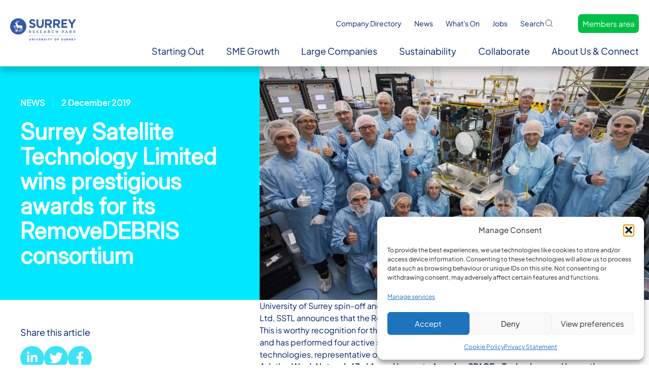

--- FILE ---
content_type: text/html; charset=UTF-8
request_url: https://surrey-research-park.com/news/surrey-satellite-technology-limited-wins-prestigious-awards-for-its-removedebris-consortium/
body_size: 19430
content:
<!doctype html>
<html lang="en-GB">

<head>
	<meta charset="utf-8" />
	<meta name="theme-color" content="#2b295a" />
	<meta name="viewport" content="width=device-width, initial-scale=1, shrink-to-fit=no">

	<meta name='robots' content='index, follow, max-image-preview:large, max-snippet:-1, max-video-preview:-1' />

	<!-- This site is optimized with the Yoast SEO Premium plugin v26.7 (Yoast SEO v26.7) - https://yoast.com/wordpress/plugins/seo/ -->
	<title>SSTL RemoveDEBRIS consortium wins awards &#8211; Surrey Research Park</title>
	<meta name="description" content="Surrey Satellite Technology Ltd (SSTL) RemoveDEBRIS consortium wins two awards. Aviation Week Laureat and Sir Arthur C Clarke Award for Space." />
	<link rel="canonical" href="https://surrey-research-park.com/news/surrey-satellite-technology-limited-wins-prestigious-awards-for-its-removedebris-consortium/" />
	<meta property="og:locale" content="en_GB" />
	<meta property="og:type" content="article" />
	<meta property="og:title" content="Surrey Satellite Technology Limited wins prestigious awards for its RemoveDEBRIS consortium" />
	<meta property="og:description" content="Surrey Satellite Technology Ltd (SSTL) RemoveDEBRIS consortium wins two awards. Aviation Week Laureat and Sir Arthur C Clarke Award for Space." />
	<meta property="og:url" content="https://surrey-research-park.com/news/surrey-satellite-technology-limited-wins-prestigious-awards-for-its-removedebris-consortium/" />
	<meta property="og:site_name" content="Surrey Research Park" />
	<meta property="article:publisher" content="https://www.facebook.com/surreyresearchpark/" />
	<meta property="article:modified_time" content="2023-12-17T15:32:15+00:00" />
	<meta property="og:image" content="https://surrey-research-park.com/app/uploads/2022/11/RemoveDEBRIS-SSTL-team.jpg" />
	<meta property="og:image:width" content="1500" />
	<meta property="og:image:height" content="998" />
	<meta property="og:image:type" content="image/jpeg" />
	<meta name="twitter:card" content="summary_large_image" />
	<meta name="twitter:site" content="@SurreyRP" />
	<meta name="twitter:label1" content="Estimated reading time" />
	<meta name="twitter:data1" content="2 minutes" />
	<script type="application/ld+json" class="yoast-schema-graph">{"@context":"https://schema.org","@graph":[{"@type":"WebPage","@id":"https://surrey-research-park.com/news/surrey-satellite-technology-limited-wins-prestigious-awards-for-its-removedebris-consortium/","url":"https://surrey-research-park.com/news/surrey-satellite-technology-limited-wins-prestigious-awards-for-its-removedebris-consortium/","name":"SSTL RemoveDEBRIS consortium wins awards &#8211; Surrey Research Park","isPartOf":{"@id":"https://surrey-research-park.com/#website"},"primaryImageOfPage":{"@id":"https://surrey-research-park.com/news/surrey-satellite-technology-limited-wins-prestigious-awards-for-its-removedebris-consortium/#primaryimage"},"image":{"@id":"https://surrey-research-park.com/news/surrey-satellite-technology-limited-wins-prestigious-awards-for-its-removedebris-consortium/#primaryimage"},"thumbnailUrl":"https://surrey-research-park.com/wp-content/uploads/2022/11/RemoveDEBRIS-SSTL-team.jpg","datePublished":"2019-12-02T14:54:55+00:00","dateModified":"2023-12-17T15:32:15+00:00","description":"Surrey Satellite Technology Ltd (SSTL) RemoveDEBRIS consortium wins two awards. Aviation Week Laureat and Sir Arthur C Clarke Award for Space.","breadcrumb":{"@id":"https://surrey-research-park.com/news/surrey-satellite-technology-limited-wins-prestigious-awards-for-its-removedebris-consortium/#breadcrumb"},"inLanguage":"en-GB","potentialAction":[{"@type":"ReadAction","target":["https://surrey-research-park.com/news/surrey-satellite-technology-limited-wins-prestigious-awards-for-its-removedebris-consortium/"]}]},{"@type":"ImageObject","inLanguage":"en-GB","@id":"https://surrey-research-park.com/news/surrey-satellite-technology-limited-wins-prestigious-awards-for-its-removedebris-consortium/#primaryimage","url":"https://surrey-research-park.com/wp-content/uploads/2022/11/RemoveDEBRIS-SSTL-team.jpg","contentUrl":"https://surrey-research-park.com/wp-content/uploads/2022/11/RemoveDEBRIS-SSTL-team.jpg","width":1500,"height":998},{"@type":"BreadcrumbList","@id":"https://surrey-research-park.com/news/surrey-satellite-technology-limited-wins-prestigious-awards-for-its-removedebris-consortium/#breadcrumb","itemListElement":[{"@type":"ListItem","position":1,"name":"Home","item":"https://surrey-research-park.com/"},{"@type":"ListItem","position":2,"name":"News","item":"https://surrey-research-park.com/news/"},{"@type":"ListItem","position":3,"name":"Surrey Satellite Technology Limited wins prestigious awards for its RemoveDEBRIS consortium"}]},{"@type":"WebSite","@id":"https://surrey-research-park.com/#website","url":"https://surrey-research-park.com/","name":"Surrey Research Park","description":"","publisher":{"@id":"https://surrey-research-park.com/#organization"},"potentialAction":[{"@type":"SearchAction","target":{"@type":"EntryPoint","urlTemplate":"https://surrey-research-park.com/?s={search_term_string}"},"query-input":{"@type":"PropertyValueSpecification","valueRequired":true,"valueName":"search_term_string"}}],"inLanguage":"en-GB"},{"@type":"Organization","@id":"https://surrey-research-park.com/#organization","name":"Surrey Research Park","url":"https://surrey-research-park.com/","logo":{"@type":"ImageObject","inLanguage":"en-GB","@id":"https://surrey-research-park.com/#/schema/logo/image/","url":"https://surrey-research-park.com/wp-content/uploads/2023/12/Logos-Surrey-Research-Park-BLUE-RGB.jpg","contentUrl":"https://surrey-research-park.com/wp-content/uploads/2023/12/Logos-Surrey-Research-Park-BLUE-RGB.jpg","width":642,"height":299,"caption":"Surrey Research Park"},"image":{"@id":"https://surrey-research-park.com/#/schema/logo/image/"},"sameAs":["https://www.facebook.com/surreyresearchpark/","https://x.com/SurreyRP","https://www.linkedin.com/company/surrey-research-park/","https://www.instagram.com/surreyrp/"]}]}</script>
	<!-- / Yoast SEO Premium plugin. -->


<link rel='dns-prefetch' href='//unpkg.com' />
<link rel="alternate" title="oEmbed (JSON)" type="application/json+oembed" href="https://surrey-research-park.com/wp-json/oembed/1.0/embed?url=https%3A%2F%2Fsurrey-research-park.com%2Fnews%2Fsurrey-satellite-technology-limited-wins-prestigious-awards-for-its-removedebris-consortium%2F" />
<link rel="alternate" title="oEmbed (XML)" type="text/xml+oembed" href="https://surrey-research-park.com/wp-json/oembed/1.0/embed?url=https%3A%2F%2Fsurrey-research-park.com%2Fnews%2Fsurrey-satellite-technology-limited-wins-prestigious-awards-for-its-removedebris-consortium%2F&#038;format=xml" />
<style id='wp-img-auto-sizes-contain-inline-css' type='text/css'>
img:is([sizes=auto i],[sizes^="auto," i]){contain-intrinsic-size:3000px 1500px}
/*# sourceURL=wp-img-auto-sizes-contain-inline-css */
</style>
<link rel='stylesheet' id='mec-select2-style-css' href='https://surrey-research-park.com/wp-content/plugins/modern-events-calendar-lite/assets/packages/select2/select2.min.css?ver=7.29.0' type='text/css' media='all' />
<link rel='stylesheet' id='mec-font-icons-css' href='https://surrey-research-park.com/wp-content/plugins/modern-events-calendar-lite/assets/css/iconfonts.css?ver=7.29.0' type='text/css' media='all' />
<link rel='stylesheet' id='mec-frontend-style-css' href='https://surrey-research-park.com/wp-content/plugins/modern-events-calendar-lite/assets/css/frontend.min.css?ver=7.29.0' type='text/css' media='all' />
<link rel='stylesheet' id='accessibility-css' href='https://surrey-research-park.com/wp-content/plugins/modern-events-calendar-lite/assets/css/a11y.min.css?ver=7.29.0' type='text/css' media='all' />
<link rel='stylesheet' id='mec-tooltip-style-css' href='https://surrey-research-park.com/wp-content/plugins/modern-events-calendar-lite/assets/packages/tooltip/tooltip.css?ver=7.29.0' type='text/css' media='all' />
<link rel='stylesheet' id='mec-tooltip-shadow-style-css' href='https://surrey-research-park.com/wp-content/plugins/modern-events-calendar-lite/assets/packages/tooltip/tooltipster-sideTip-shadow.min.css?ver=7.29.0' type='text/css' media='all' />
<link rel='stylesheet' id='featherlight-css' href='https://surrey-research-park.com/wp-content/plugins/modern-events-calendar-lite/assets/packages/featherlight/featherlight.css?ver=7.29.0' type='text/css' media='all' />
<link rel='stylesheet' id='mec-lity-style-css' href='https://surrey-research-park.com/wp-content/plugins/modern-events-calendar-lite/assets/packages/lity/lity.min.css?ver=7.29.0' type='text/css' media='all' />
<link rel='stylesheet' id='mec-general-calendar-style-css' href='https://surrey-research-park.com/wp-content/plugins/modern-events-calendar-lite/assets/css/mec-general-calendar.css?ver=7.29.0' type='text/css' media='all' />
<style id='wp-block-library-inline-css' type='text/css'>
:root{--wp-block-synced-color:#7a00df;--wp-block-synced-color--rgb:122,0,223;--wp-bound-block-color:var(--wp-block-synced-color);--wp-editor-canvas-background:#ddd;--wp-admin-theme-color:#007cba;--wp-admin-theme-color--rgb:0,124,186;--wp-admin-theme-color-darker-10:#006ba1;--wp-admin-theme-color-darker-10--rgb:0,107,160.5;--wp-admin-theme-color-darker-20:#005a87;--wp-admin-theme-color-darker-20--rgb:0,90,135;--wp-admin-border-width-focus:2px}@media (min-resolution:192dpi){:root{--wp-admin-border-width-focus:1.5px}}.wp-element-button{cursor:pointer}:root .has-very-light-gray-background-color{background-color:#eee}:root .has-very-dark-gray-background-color{background-color:#313131}:root .has-very-light-gray-color{color:#eee}:root .has-very-dark-gray-color{color:#313131}:root .has-vivid-green-cyan-to-vivid-cyan-blue-gradient-background{background:linear-gradient(135deg,#00d084,#0693e3)}:root .has-purple-crush-gradient-background{background:linear-gradient(135deg,#34e2e4,#4721fb 50%,#ab1dfe)}:root .has-hazy-dawn-gradient-background{background:linear-gradient(135deg,#faaca8,#dad0ec)}:root .has-subdued-olive-gradient-background{background:linear-gradient(135deg,#fafae1,#67a671)}:root .has-atomic-cream-gradient-background{background:linear-gradient(135deg,#fdd79a,#004a59)}:root .has-nightshade-gradient-background{background:linear-gradient(135deg,#330968,#31cdcf)}:root .has-midnight-gradient-background{background:linear-gradient(135deg,#020381,#2874fc)}:root{--wp--preset--font-size--normal:16px;--wp--preset--font-size--huge:42px}.has-regular-font-size{font-size:1em}.has-larger-font-size{font-size:2.625em}.has-normal-font-size{font-size:var(--wp--preset--font-size--normal)}.has-huge-font-size{font-size:var(--wp--preset--font-size--huge)}.has-text-align-center{text-align:center}.has-text-align-left{text-align:left}.has-text-align-right{text-align:right}.has-fit-text{white-space:nowrap!important}#end-resizable-editor-section{display:none}.aligncenter{clear:both}.items-justified-left{justify-content:flex-start}.items-justified-center{justify-content:center}.items-justified-right{justify-content:flex-end}.items-justified-space-between{justify-content:space-between}.screen-reader-text{border:0;clip-path:inset(50%);height:1px;margin:-1px;overflow:hidden;padding:0;position:absolute;width:1px;word-wrap:normal!important}.screen-reader-text:focus{background-color:#ddd;clip-path:none;color:#444;display:block;font-size:1em;height:auto;left:5px;line-height:normal;padding:15px 23px 14px;text-decoration:none;top:5px;width:auto;z-index:100000}html :where(.has-border-color){border-style:solid}html :where([style*=border-top-color]){border-top-style:solid}html :where([style*=border-right-color]){border-right-style:solid}html :where([style*=border-bottom-color]){border-bottom-style:solid}html :where([style*=border-left-color]){border-left-style:solid}html :where([style*=border-width]){border-style:solid}html :where([style*=border-top-width]){border-top-style:solid}html :where([style*=border-right-width]){border-right-style:solid}html :where([style*=border-bottom-width]){border-bottom-style:solid}html :where([style*=border-left-width]){border-left-style:solid}html :where(img[class*=wp-image-]){height:auto;max-width:100%}:where(figure){margin:0 0 1em}html :where(.is-position-sticky){--wp-admin--admin-bar--position-offset:var(--wp-admin--admin-bar--height,0px)}@media screen and (max-width:600px){html :where(.is-position-sticky){--wp-admin--admin-bar--position-offset:0px}}

/*# sourceURL=wp-block-library-inline-css */
</style><style id='global-styles-inline-css' type='text/css'>
:root{--wp--preset--aspect-ratio--square: 1;--wp--preset--aspect-ratio--4-3: 4/3;--wp--preset--aspect-ratio--3-4: 3/4;--wp--preset--aspect-ratio--3-2: 3/2;--wp--preset--aspect-ratio--2-3: 2/3;--wp--preset--aspect-ratio--16-9: 16/9;--wp--preset--aspect-ratio--9-16: 9/16;--wp--preset--color--black: #000000;--wp--preset--color--cyan-bluish-gray: #abb8c3;--wp--preset--color--white: #ffffff;--wp--preset--color--pale-pink: #f78da7;--wp--preset--color--vivid-red: #cf2e2e;--wp--preset--color--luminous-vivid-orange: #ff6900;--wp--preset--color--luminous-vivid-amber: #fcb900;--wp--preset--color--light-green-cyan: #7bdcb5;--wp--preset--color--vivid-green-cyan: #00d084;--wp--preset--color--pale-cyan-blue: #8ed1fc;--wp--preset--color--vivid-cyan-blue: #0693e3;--wp--preset--color--vivid-purple: #9b51e0;--wp--preset--color--lightest: #FFFFFF;--wp--preset--color--blue: #59BACC;--wp--preset--color--green: #58AD69;--wp--preset--color--orange: #FFBC49;--wp--preset--color--red: #E2574C;--wp--preset--color--darkest: #000000;--wp--preset--gradient--vivid-cyan-blue-to-vivid-purple: linear-gradient(135deg,rgb(6,147,227) 0%,rgb(155,81,224) 100%);--wp--preset--gradient--light-green-cyan-to-vivid-green-cyan: linear-gradient(135deg,rgb(122,220,180) 0%,rgb(0,208,130) 100%);--wp--preset--gradient--luminous-vivid-amber-to-luminous-vivid-orange: linear-gradient(135deg,rgb(252,185,0) 0%,rgb(255,105,0) 100%);--wp--preset--gradient--luminous-vivid-orange-to-vivid-red: linear-gradient(135deg,rgb(255,105,0) 0%,rgb(207,46,46) 100%);--wp--preset--gradient--very-light-gray-to-cyan-bluish-gray: linear-gradient(135deg,rgb(238,238,238) 0%,rgb(169,184,195) 100%);--wp--preset--gradient--cool-to-warm-spectrum: linear-gradient(135deg,rgb(74,234,220) 0%,rgb(151,120,209) 20%,rgb(207,42,186) 40%,rgb(238,44,130) 60%,rgb(251,105,98) 80%,rgb(254,248,76) 100%);--wp--preset--gradient--blush-light-purple: linear-gradient(135deg,rgb(255,206,236) 0%,rgb(152,150,240) 100%);--wp--preset--gradient--blush-bordeaux: linear-gradient(135deg,rgb(254,205,165) 0%,rgb(254,45,45) 50%,rgb(107,0,62) 100%);--wp--preset--gradient--luminous-dusk: linear-gradient(135deg,rgb(255,203,112) 0%,rgb(199,81,192) 50%,rgb(65,88,208) 100%);--wp--preset--gradient--pale-ocean: linear-gradient(135deg,rgb(255,245,203) 0%,rgb(182,227,212) 50%,rgb(51,167,181) 100%);--wp--preset--gradient--electric-grass: linear-gradient(135deg,rgb(202,248,128) 0%,rgb(113,206,126) 100%);--wp--preset--gradient--midnight: linear-gradient(135deg,rgb(2,3,129) 0%,rgb(40,116,252) 100%);--wp--preset--font-size--small: 13px;--wp--preset--font-size--medium: 20px;--wp--preset--font-size--large: 35px;--wp--preset--font-size--x-large: 42px;--wp--preset--font-size--default: 20px;--wp--preset--spacing--20: 0.44rem;--wp--preset--spacing--30: 0.67rem;--wp--preset--spacing--40: 1rem;--wp--preset--spacing--50: 1.5rem;--wp--preset--spacing--60: 2.25rem;--wp--preset--spacing--70: 3.38rem;--wp--preset--spacing--80: 5.06rem;--wp--preset--shadow--natural: 6px 6px 9px rgba(0, 0, 0, 0.2);--wp--preset--shadow--deep: 12px 12px 50px rgba(0, 0, 0, 0.4);--wp--preset--shadow--sharp: 6px 6px 0px rgba(0, 0, 0, 0.2);--wp--preset--shadow--outlined: 6px 6px 0px -3px rgb(255, 255, 255), 6px 6px rgb(0, 0, 0);--wp--preset--shadow--crisp: 6px 6px 0px rgb(0, 0, 0);}:where(body) { margin: 0; }.wp-site-blocks > .alignleft { float: left; margin-right: 2em; }.wp-site-blocks > .alignright { float: right; margin-left: 2em; }.wp-site-blocks > .aligncenter { justify-content: center; margin-left: auto; margin-right: auto; }:where(.is-layout-flex){gap: 0.5em;}:where(.is-layout-grid){gap: 0.5em;}.is-layout-flow > .alignleft{float: left;margin-inline-start: 0;margin-inline-end: 2em;}.is-layout-flow > .alignright{float: right;margin-inline-start: 2em;margin-inline-end: 0;}.is-layout-flow > .aligncenter{margin-left: auto !important;margin-right: auto !important;}.is-layout-constrained > .alignleft{float: left;margin-inline-start: 0;margin-inline-end: 2em;}.is-layout-constrained > .alignright{float: right;margin-inline-start: 2em;margin-inline-end: 0;}.is-layout-constrained > .aligncenter{margin-left: auto !important;margin-right: auto !important;}.is-layout-constrained > :where(:not(.alignleft):not(.alignright):not(.alignfull)){margin-left: auto !important;margin-right: auto !important;}body .is-layout-flex{display: flex;}.is-layout-flex{flex-wrap: wrap;align-items: center;}.is-layout-flex > :is(*, div){margin: 0;}body .is-layout-grid{display: grid;}.is-layout-grid > :is(*, div){margin: 0;}body{padding-top: 0px;padding-right: 0px;padding-bottom: 0px;padding-left: 0px;}a:where(:not(.wp-element-button)){text-decoration: underline;}:root :where(.wp-element-button, .wp-block-button__link){background-color: #32373c;border-width: 0;color: #fff;font-family: inherit;font-size: inherit;font-style: inherit;font-weight: inherit;letter-spacing: inherit;line-height: inherit;padding-top: calc(0.667em + 2px);padding-right: calc(1.333em + 2px);padding-bottom: calc(0.667em + 2px);padding-left: calc(1.333em + 2px);text-decoration: none;text-transform: inherit;}.has-black-color{color: var(--wp--preset--color--black) !important;}.has-cyan-bluish-gray-color{color: var(--wp--preset--color--cyan-bluish-gray) !important;}.has-white-color{color: var(--wp--preset--color--white) !important;}.has-pale-pink-color{color: var(--wp--preset--color--pale-pink) !important;}.has-vivid-red-color{color: var(--wp--preset--color--vivid-red) !important;}.has-luminous-vivid-orange-color{color: var(--wp--preset--color--luminous-vivid-orange) !important;}.has-luminous-vivid-amber-color{color: var(--wp--preset--color--luminous-vivid-amber) !important;}.has-light-green-cyan-color{color: var(--wp--preset--color--light-green-cyan) !important;}.has-vivid-green-cyan-color{color: var(--wp--preset--color--vivid-green-cyan) !important;}.has-pale-cyan-blue-color{color: var(--wp--preset--color--pale-cyan-blue) !important;}.has-vivid-cyan-blue-color{color: var(--wp--preset--color--vivid-cyan-blue) !important;}.has-vivid-purple-color{color: var(--wp--preset--color--vivid-purple) !important;}.has-lightest-color{color: var(--wp--preset--color--lightest) !important;}.has-blue-color{color: var(--wp--preset--color--blue) !important;}.has-green-color{color: var(--wp--preset--color--green) !important;}.has-orange-color{color: var(--wp--preset--color--orange) !important;}.has-red-color{color: var(--wp--preset--color--red) !important;}.has-darkest-color{color: var(--wp--preset--color--darkest) !important;}.has-black-background-color{background-color: var(--wp--preset--color--black) !important;}.has-cyan-bluish-gray-background-color{background-color: var(--wp--preset--color--cyan-bluish-gray) !important;}.has-white-background-color{background-color: var(--wp--preset--color--white) !important;}.has-pale-pink-background-color{background-color: var(--wp--preset--color--pale-pink) !important;}.has-vivid-red-background-color{background-color: var(--wp--preset--color--vivid-red) !important;}.has-luminous-vivid-orange-background-color{background-color: var(--wp--preset--color--luminous-vivid-orange) !important;}.has-luminous-vivid-amber-background-color{background-color: var(--wp--preset--color--luminous-vivid-amber) !important;}.has-light-green-cyan-background-color{background-color: var(--wp--preset--color--light-green-cyan) !important;}.has-vivid-green-cyan-background-color{background-color: var(--wp--preset--color--vivid-green-cyan) !important;}.has-pale-cyan-blue-background-color{background-color: var(--wp--preset--color--pale-cyan-blue) !important;}.has-vivid-cyan-blue-background-color{background-color: var(--wp--preset--color--vivid-cyan-blue) !important;}.has-vivid-purple-background-color{background-color: var(--wp--preset--color--vivid-purple) !important;}.has-lightest-background-color{background-color: var(--wp--preset--color--lightest) !important;}.has-blue-background-color{background-color: var(--wp--preset--color--blue) !important;}.has-green-background-color{background-color: var(--wp--preset--color--green) !important;}.has-orange-background-color{background-color: var(--wp--preset--color--orange) !important;}.has-red-background-color{background-color: var(--wp--preset--color--red) !important;}.has-darkest-background-color{background-color: var(--wp--preset--color--darkest) !important;}.has-black-border-color{border-color: var(--wp--preset--color--black) !important;}.has-cyan-bluish-gray-border-color{border-color: var(--wp--preset--color--cyan-bluish-gray) !important;}.has-white-border-color{border-color: var(--wp--preset--color--white) !important;}.has-pale-pink-border-color{border-color: var(--wp--preset--color--pale-pink) !important;}.has-vivid-red-border-color{border-color: var(--wp--preset--color--vivid-red) !important;}.has-luminous-vivid-orange-border-color{border-color: var(--wp--preset--color--luminous-vivid-orange) !important;}.has-luminous-vivid-amber-border-color{border-color: var(--wp--preset--color--luminous-vivid-amber) !important;}.has-light-green-cyan-border-color{border-color: var(--wp--preset--color--light-green-cyan) !important;}.has-vivid-green-cyan-border-color{border-color: var(--wp--preset--color--vivid-green-cyan) !important;}.has-pale-cyan-blue-border-color{border-color: var(--wp--preset--color--pale-cyan-blue) !important;}.has-vivid-cyan-blue-border-color{border-color: var(--wp--preset--color--vivid-cyan-blue) !important;}.has-vivid-purple-border-color{border-color: var(--wp--preset--color--vivid-purple) !important;}.has-lightest-border-color{border-color: var(--wp--preset--color--lightest) !important;}.has-blue-border-color{border-color: var(--wp--preset--color--blue) !important;}.has-green-border-color{border-color: var(--wp--preset--color--green) !important;}.has-orange-border-color{border-color: var(--wp--preset--color--orange) !important;}.has-red-border-color{border-color: var(--wp--preset--color--red) !important;}.has-darkest-border-color{border-color: var(--wp--preset--color--darkest) !important;}.has-vivid-cyan-blue-to-vivid-purple-gradient-background{background: var(--wp--preset--gradient--vivid-cyan-blue-to-vivid-purple) !important;}.has-light-green-cyan-to-vivid-green-cyan-gradient-background{background: var(--wp--preset--gradient--light-green-cyan-to-vivid-green-cyan) !important;}.has-luminous-vivid-amber-to-luminous-vivid-orange-gradient-background{background: var(--wp--preset--gradient--luminous-vivid-amber-to-luminous-vivid-orange) !important;}.has-luminous-vivid-orange-to-vivid-red-gradient-background{background: var(--wp--preset--gradient--luminous-vivid-orange-to-vivid-red) !important;}.has-very-light-gray-to-cyan-bluish-gray-gradient-background{background: var(--wp--preset--gradient--very-light-gray-to-cyan-bluish-gray) !important;}.has-cool-to-warm-spectrum-gradient-background{background: var(--wp--preset--gradient--cool-to-warm-spectrum) !important;}.has-blush-light-purple-gradient-background{background: var(--wp--preset--gradient--blush-light-purple) !important;}.has-blush-bordeaux-gradient-background{background: var(--wp--preset--gradient--blush-bordeaux) !important;}.has-luminous-dusk-gradient-background{background: var(--wp--preset--gradient--luminous-dusk) !important;}.has-pale-ocean-gradient-background{background: var(--wp--preset--gradient--pale-ocean) !important;}.has-electric-grass-gradient-background{background: var(--wp--preset--gradient--electric-grass) !important;}.has-midnight-gradient-background{background: var(--wp--preset--gradient--midnight) !important;}.has-small-font-size{font-size: var(--wp--preset--font-size--small) !important;}.has-medium-font-size{font-size: var(--wp--preset--font-size--medium) !important;}.has-large-font-size{font-size: var(--wp--preset--font-size--large) !important;}.has-x-large-font-size{font-size: var(--wp--preset--font-size--x-large) !important;}.has-default-font-size{font-size: var(--wp--preset--font-size--default) !important;}
/*# sourceURL=global-styles-inline-css */
</style>

<link rel='stylesheet' id='wp-components-css' href='https://surrey-research-park.com/wp-includes/css/dist/components/style.min.css?ver=6.9' type='text/css' media='all' />
<link rel='stylesheet' id='wp-preferences-css' href='https://surrey-research-park.com/wp-includes/css/dist/preferences/style.min.css?ver=6.9' type='text/css' media='all' />
<link rel='stylesheet' id='wp-block-editor-css' href='https://surrey-research-park.com/wp-includes/css/dist/block-editor/style.min.css?ver=6.9' type='text/css' media='all' />
<link rel='stylesheet' id='popup-maker-block-library-style-css' href='https://surrey-research-park.com/wp-content/plugins/popup-maker/dist/packages/block-library-style.css?ver=dbea705cfafe089d65f1' type='text/css' media='all' />
<link rel='stylesheet' id='cmplz-general-css' href='https://surrey-research-park.com/wp-content/plugins/complianz-gdpr-premium/assets/css/cookieblocker.min.css?ver=1762756584' type='text/css' media='all' />
<link rel='stylesheet' id='paws-frontend-styles-css' href='https://surrey-research-park.com/wp-content/themes/paws/build/gulp-output/frontend.build.css?ver=1763373783' type='text/css' media='all' />
<link rel='stylesheet' id='tiny-slider-css' href='https://surrey-research-park.com/wp-content/themes/paws/assets/libraries/tiny-slider/tiny-slider.min.css?ver=1.0.0' type='text/css' media='all' />
<link rel='stylesheet' id='slick-slider-css' href='https://surrey-research-park.com/wp-content/themes/paws/assets/libraries/slick-js/slick.css?ver=1.0.0' type='text/css' media='all' />
<link rel='stylesheet' id='nice-select2-css' href='https://surrey-research-park.com/wp-content/themes/paws/assets/libraries/nice-select2/nice-select2.css?ver=1.0.0' type='text/css' media='all' />
<link rel='stylesheet' id='AOS_animate-css' href='https://unpkg.com/aos@2.3.1/dist/aos.css?ver=2.3.1' type='text/css' media='all' />
<link rel='stylesheet' id='tablepress-default-css' href='https://surrey-research-park.com/wp-content/tablepress-combined.min.css?ver=18' type='text/css' media='all' />
<link rel='stylesheet' id='popup-maker-site-css' href='//surrey-research-park.com/wp-content/uploads/pum/pum-site-styles.css?generated=1763549551&#038;ver=1.21.5' type='text/css' media='all' />
<script type="text/javascript" src="https://surrey-research-park.com/wp-content/themes/paws/build/jquery.min.js?ver=3.5.1" id="jquery-js"></script>
<script type="text/javascript" id="paws-script-js-extra">
/* <![CDATA[ */
var search_call = {"ajaxurl":"https://surrey-research-park.com/wp-admin/admin-ajax.php"};
//# sourceURL=paws-script-js-extra
/* ]]> */
</script>
<script type="text/javascript" src="https://surrey-research-park.com/wp-content/themes/paws/build/gulp-output/frontend.build.js?ver=1763373783" id="paws-script-js"></script>
<script type="text/javascript" src="https://surrey-research-park.com/wp-content/themes/paws/assets/libraries/tiny-slider/tiny-slider.min.js?ver=6.9" id="tiny-slider-js"></script>
<script type="text/javascript" src="https://surrey-research-park.com/wp-content/themes/paws/assets/libraries/slick-js/slick.min.js?ver=6.9" id="slick-slider-js"></script>
<script type="text/javascript" src="https://surrey-research-park.com/wp-content/themes/paws/assets/libraries/nice-select2/nice-select2.js?ver=1" charset="UTF-8"></script>
<link rel="https://api.w.org/" href="https://surrey-research-park.com/wp-json/" /><link rel="alternate" title="JSON" type="application/json" href="https://surrey-research-park.com/wp-json/wp/v2/news/1117" /><!-- Stream WordPress user activity plugin v4.1.1 -->
			<style>.cmplz-hidden {
					display: none !important;
				}</style><link rel="shortcut icon" type="image/png" href="https://surrey-research-park.com/wp-content/themes/paws/assets/images/favicons/favicon.png" /><style>:root,::before,::after{--mec-color-skin: #012169;--mec-color-skin-rgba-1: rgba(1,33,105,.25);--mec-color-skin-rgba-2: rgba(1,33,105,.5);--mec-color-skin-rgba-3: rgba(1,33,105,.75);--mec-color-skin-rgba-4: rgba(1,33,105,.11);--mec-primary-border-radius: ;--mec-secondary-border-radius: ;--mec-container-normal-width: 90%;--mec-container-large-width: 90%;--mec-title-color: #012169;--mec-title-color-hover: #012169;--mec-content-color: #000000;--mec-fes-main-color: #40d9f1;--mec-fes-main-color-rgba-1: rgba(64, 217, 241, 0.12);--mec-fes-main-color-rgba-2: rgba(64, 217, 241, 0.23);--mec-fes-main-color-rgba-3: rgba(64, 217, 241, 0.03);--mec-fes-main-color-rgba-4: rgba(64, 217, 241, 0.3);--mec-fes-main-color-rgba-5: rgb(64 217 241 / 7%);--mec-fes-main-color-rgba-6: rgba(64, 217, 241, 0.2);</style>
			<!-- Google tag (gtag.js) -->
		<script type="text/plain" data-service="google-analytics" data-category="statistics" async data-cmplz-src="https://www.googletagmanager.com/gtag/js?id=G-EBGJNL99GB"></script>
		<script> window.dataLayer = window.dataLayer || []; function gtag(){dataLayer.push(arguments);} gtag('js', new Date()); gtag('config', 'G-EBGJNL99GB');</script>
		<script charset="utf-8" type="text/javascript" src="//js-eu1.hsforms.net/forms/embed/v2.js"></script>
</head>

<body data-cmplz=2 class="wp-singular news-template-default single single-news postid-1117 wp-theme-paws mec-theme-paws">
		<header class="header" role="banner">
		<div class="header__container">
			<div class="header__wrapper">

				<div class="header-top">
					<ul class="header-top__menu">

														<li class="header-top__menu-item">
									<a class="header-top__menu-link bottom-border" href="https://surrey-research-park.com/connect-and-collaborate/company-directory/">
										Company Directory									</a>
								</li>
														<li class="header-top__menu-item">
									<a class="header-top__menu-link bottom-border" href="https://surrey-research-park.com/news/">
										News									</a>
								</li>
														<li class="header-top__menu-item">
									<a class="header-top__menu-link bottom-border" href="https://surrey-research-park.com/what-is-on/">
										What's On									</a>
								</li>
														<li class="header-top__menu-item">
									<a class="header-top__menu-link bottom-border" href="https://surrey-research-park.com/jobs/">
										Jobs									</a>
								</li>
						
						<li class="header-top__menu-item header-search-trigger js-show-search">
							<a class="header-top__menu-link bottom-border">Search<span class="icon-search-icon"></span></a>
						</li>
						<li class="header-top__menu-item">
														<a href="https://surrey-research-park.com/members-area/">
								<button class="header-member-button">
									<span>Members area</span>
								</button>
							</a>
						</li>

					</ul>
				</div>

				<div class="header-main">

					<div class="header-main__left">
						<a class="header__logo-link" href="https://surrey-research-park.com">
							<span class="header__logo"></span>
						</a>

						<span class="icon-search-icon js-show-search"></span>

						<div class="header-more">
							<div class="header-burger">
								<button class="header-burger__icon js-header-burger">
									<span></span>
									<span></span>
									<span></span>
									<span></span>
									<span class="header-burger__icon--screen-reader-text">Menu</span>
								</button>
							</div>
						</div>
					</div>

					<div class="header-menu">
						<ul class="header-menu__list">
																<a class="header-menu__link" href="https://surrey-research-park.com/startups/">
										<li class="header-menu__list-item bottom-border ">
											Starting Out										</li>
									</a>
																<a class="header-menu__link" href="https://surrey-research-park.com/sme-office-space-surrey-research-park/">
										<li class="header-menu__list-item bottom-border ">
											SME Growth										</li>
									</a>
																<a class="header-menu__link" href="https://surrey-research-park.com/park-units/">
										<li class="header-menu__list-item bottom-border ">
											Large Companies										</li>
									</a>
																<a class="header-menu__link" href="https://surrey-research-park.com/sustainability-2/">
										<li class="header-menu__list-item bottom-border ">
											Sustainability										</li>
									</a>
																<a class="header-menu__link" href="https://surrey-research-park.com/collaborate/">
										<li class="header-menu__list-item bottom-border ">
											Collaborate										</li>
									</a>
																<a class="header-menu__link" href="https://surrey-research-park.com/about-us-and-connect/">
										<li class="header-menu__list-item bottom-border ">
											About Us & Connect										</li>
									</a>
													</ul>
					</div>

				</div>

				<div class="header-search" id="header-search-form" data-open="false">


					<div class="header-search__wrapper">

						<div class="header-search__close js-search-form-close"></div>

						<div class="header-search__banner">
							<h2 class="block-heading">Looking for a business on the park?</h2>
							<a href="https://surrey-research-park.com/about-us-and-connect/company-directory/" title="Company listing"><button class="block-button"><span class="block-button__text">Company listing</span></button></a>
						</div>

						<form class="form-wrapper header-search__field_wrapper" onsubmit="event.preventDefault();">
							<input class="header-search__field" type="text" name="s" value="" placeholder="Search &hellip;" autocomplete="off">
							<button class="header-search__submit"></button>
						</form>

						<div class="header-search__results" data-has-query="false">
							<h2 class="header-search__results-count"><span class="header-search__result-count">Results</span> for '<span class="header-search__query"></span>'</h2>
							<ul class="header-search__results-feed">
							</ul>
							<menu class="header-search__pagination">
							</menu>
						</div>
					</div>
				</div>
			</div>
	</header>

	<div class="site" id="main-content">

<div class="news-article">
	<div class="news-article__hero-wrapper">

		<div class="news-article__content-wrapper">
			<div class="news-article__content has-blue-background has-image">
									<div class="news-article__text">
						<span>NEWS</span><span>2 December 2019</span>
					</div>
				
				<h1 class="news-article__title">Surrey Satellite Technology Limited wins prestigious awards for its RemoveDEBRIS consortium</h1>
			</div>
				
					</div>
		
		<div class="news-article__image">
			<img fetchpriority="high" decoding="async" src="https://surrey-research-park.com/wp-content/uploads/2022/11/RemoveDEBRIS-SSTL-team-1000x600.jpg" alt="" height="600" width="1000">
		</div>
		
			<div class="social-media-icons has-blue-background-icon-color">
		<span class="social-media-icons__label">Share this article</span>
		<div class="social-media-icons__wrapper">
			<a class="social-media-icons__link" target="_blank" href="https://www.linkedin.com/sharing/share-offsite/?url=https://surrey-research-park.com/news/surrey-satellite-technology-limited-wins-prestigious-awards-for-its-removedebris-consortium/" title="Share on LinkedIn">
				<span class="social-media-icons__icon icon-linkedin"></span>
			</a>
			<a class="social-media-icons__link" target="_blank" href="//twitter.com/intent/tweet?url=https://surrey-research-park.com/news/surrey-satellite-technology-limited-wins-prestigious-awards-for-its-removedebris-consortium/&amp;text=Surrey Satellite Technology Limited wins prestigious awards for its RemoveDEBRIS consortium&amp;via=SRP" data-network="twitter" title="Share on Twitter" rel="noopener">
				<span class="social-media-icons__icon icon-twitter"></span>
			</a>
			<a class="social-media-icons__link" target="_blank" href="https://www.facebook.com/sharer/sharer.php?u=https://surrey-research-park.com/news/surrey-satellite-technology-limited-wins-prestigious-awards-for-its-removedebris-consortium/" data-network="facebook" title="Share on Facebook">
				<span class="social-media-icons__icon icon-facebook"></span>
			</a>
		</div>
	</div>

	</div>
</div>


<div class="block-side-text wp-block-paws-side-text block-side-text">
<p>University of Surrey spin-off and Surrey Research Park tenant firm, Surrey Satellite Technology Ltd, SSTL announces that the RemoveDEBRIS consortium has won two Awards.</p>
<p>This is worthy recognition for the innovative RemoveDEBRIS mission which was launched in 2018 and has performed four active space debris removal technology demonstrations, testing novel technologies, representative of an operational scenario during a low-cost mission.</p>
<p><strong>Aviation Week Network 63rd Annual Laureate Awards &#8211; SPACE &#8211; Technology and Innovation</strong><br />
Aviation Week&#8217;s 63rd Annual Laureate Awards honor extraordinary achievements in the global aerospace arena and were announced on 19 November 2019. The winners of the 2020 Laureate Awards will be honored at a dinner in March 2020 in Washington, DC, where a Grand Laureate in each of the four categories will be named from among the winners.<br />
<strong><br />
Sir Arthur C Clarke Award for Space Achievement &#8211; Industry Project Team</strong><br />
The Awards, which are organised by the British Interplanetary Society, were announced at a Dinner during the Reinventing Space Conference in Belfast on Thursday 14 November 2019 and Professor G. Aglietti from the University of Surrey was able to take part via Skype from New Zealand, with SSTL&#8217;s Martin Unwin in attendance to pick up the Award on behalf of the Consortium.</p>
<p><strong>Mission success!</strong><br />
SSTL designed and manufactured the Remove Debris satellite platform which hosted the payloads for use in the debris removal demonstrations. These payloads, or technical content within them, were produced by mission partners Airbus, ArianeGroup, CSEM, Inria, ISIS, SSC, and Stellenbosch University. The RemoveDEBRIS spacecraft is operated in orbit by SSTL&#8217;s engineers from our Spacecraft Operations Centre in Guildford.</p>
<p>The Remove Debris mission received funding from the European Commission.</p>
</div>

	<div class="social-media-icons social-media-icons--footer has-blue-background-icon-color">
		<span class="social-media-icons__label">Share this article</span>
		<div class="social-media-icons__wrapper">
			<a class="social-media-icons__link" target="_blank" href="https://www.linkedin.com/sharing/share-offsite/?url=https://surrey-research-park.com/news/surrey-satellite-technology-limited-wins-prestigious-awards-for-its-removedebris-consortium/" title="Share on LinkedIn">
				<span class="social-media-icons__icon icon-linkedin"></span>
			</a>
			<a class="social-media-icons__link" target="_blank" href="//twitter.com/intent/tweet?url=https://surrey-research-park.com/news/surrey-satellite-technology-limited-wins-prestigious-awards-for-its-removedebris-consortium/&amp;text=Surrey Satellite Technology Limited wins prestigious awards for its RemoveDEBRIS consortium&amp;via=SRP" data-network="twitter" title="Share on Twitter" rel="noopener">
				<span class="social-media-icons__icon icon-twitter"></span>
			</a>
			<a class="social-media-icons__link" target="_blank" href="https://www.facebook.com/sharer/sharer.php?u=https://surrey-research-park.com/news/surrey-satellite-technology-limited-wins-prestigious-awards-for-its-removedebris-consortium/" data-network="facebook" title="Share on Facebook">
				<span class="social-media-icons__icon icon-facebook"></span>
			</a>
		</div>
	</div>

<div class='breadcrumbs'>
	<div class='breadcrumbs__wrapper'>
		<span><span><a href="https://surrey-research-park.com/">Home</a></span> &gt; <span><a href="https://surrey-research-park.com/news/">News</a></span> &gt; <span class="breadcrumb_last" aria-current="page">Surrey Satellite Technology Limited wins prestigious awards for its RemoveDEBRIS consortium</span></span>	</div>
</div>

<footer class="footer" role="contentinfo">

	<div class="footer__wrapper">

		<div class="footer__row">

			<div class="footer__col-left">
				<span class="footer__logo-one"></span>
				<p class="footer__column-left-text">Established in 1985 and owned and operated by the University of Surrey, our Park is a vibrant and innovative community of pioneering businesses</p>
			</div>

			<div class="footer__col-center">
				<p class="footer__contact-us-title">Contact Us</p>
				<p class="footer__address">Surrey Research Park Office, Surrey Technology Centre, 40 Occam Road, Guildford, Surrey, GU2 7YG</p>
				<a class="footer__telephone" href="">T:&nbsp;+44 (0)1483 502003</a>
				<a class="footer__email" href="">E:&nbsp;sales@surrey.ac.uk</a>
			</div>

			<div class="footer__col-right">
				<p class="footer__subscribe-title">Subscribe</p>
				<p class="footer__subscribe-text">Subscribe to our newsletter and keep ahead of the curve with the latest in science & technology, park news & events</p>
				<a class="footer__subscribe-button" href="https://surrey-research-park.com/newsletter/">
					Subscribe
				</a>
			</div>

		</div>

		<div class="footer__row two">
			<div class="footer__col-left">
				<span class="footer__logo-two"></span>
			</div>

			<div class="footer__col-center">
				<span class="footer-socials__label">Follow us: </span>
				<div class="footer-socials">

											<a class="footer-socials__link" href="https://www.linkedin.com/company/surrey-research-park/" target="_blank"><span class="footer-socials__icon icon-linkedin"></span></a>
																<a class="footer-socials__link" href="https://www.instagram.com/surreyrp/" target="_blank"><span class="footer-socials__icon icon-instagram"></span></a>
																<a class="footer-socials__link" href="https://twitter.com/SurreyRP" target="_blank"><span class="footer-socials__icon icon-twitter">
								</a>
																<a class="footer-socials__link" href="https://www.facebook.com/surreyrp/" target="_blank"><span class="footer-socials__icon icon-facebook"></span></a>
					
				</div>

			</div>

			<div class="footer__col-right">

				
					<p class="footer__logos-label">Member of:</p>

					<div class="footer__logos-wrapper">
						
								<img class="footer__proud-logo" src="https://surrey-research-park.com/wp-content/uploads/2022/09/IASP-white.svg" alt="">

							
								<img class="footer__proud-logo" src="https://surrey-research-park.com/wp-content/uploads/2024/10/ukspa-logo.svg" alt="">

												</div>

					
			</div>
		</div>

	</div>

	<div class="footer-bottom-bar">
		<div class="footer-bottom-bar__wrapper">
			<div class="footer__row">

				<div class="footer__col-left">
					<p class="footer-bottom-bar__copyright">&copy; Copyright Surrey Research Park 2026</p>
				</div>

				<div class="footer__col-center">
					<div class="footer-bottom-bar__policies">

														<a href="https://www.surrey.ac.uk/information-governance/privacy-notices/surrey-research-park-website-users-privacy-notice">Privacy Policy</a>
						

					</div>
				</div>

				<div class="footer__col-right"></div>

			</div>
		</div>
	</div>

</footer>

<script type="speculationrules">
{"prefetch":[{"source":"document","where":{"and":[{"href_matches":"/*"},{"not":{"href_matches":["/wp-*.php","/wp-admin/*","/wp-content/uploads/*","/wp-content/*","/wp-content/plugins/*","/wp-content/themes/paws/*","/*\\?(.+)"]}},{"not":{"selector_matches":"a[rel~=\"nofollow\"]"}},{"not":{"selector_matches":".no-prefetch, .no-prefetch a"}}]},"eagerness":"conservative"}]}
</script>

<!-- Consent Management powered by Complianz | GDPR/CCPA Cookie Consent https://wordpress.org/plugins/complianz-gdpr -->
<div id="cmplz-cookiebanner-container"><div class="cmplz-cookiebanner cmplz-hidden banner-1 banner-a optin cmplz-bottom-right cmplz-categories-type-view-preferences" aria-modal="true" data-nosnippet="true" role="dialog" aria-live="polite" aria-labelledby="cmplz-header-1-optin" aria-describedby="cmplz-message-1-optin">
	<div class="cmplz-header">
		<div class="cmplz-logo"></div>
		<div class="cmplz-title" id="cmplz-header-1-optin">Manage Consent</div>
		<div class="cmplz-close" tabindex="0" role="button" aria-label="close-dialog">
			<svg aria-hidden="true" focusable="false" data-prefix="fas" data-icon="times" class="svg-inline--fa fa-times fa-w-11" role="img" xmlns="http://www.w3.org/2000/svg" viewBox="0 0 352 512"><path fill="currentColor" d="M242.72 256l100.07-100.07c12.28-12.28 12.28-32.19 0-44.48l-22.24-22.24c-12.28-12.28-32.19-12.28-44.48 0L176 189.28 75.93 89.21c-12.28-12.28-32.19-12.28-44.48 0L9.21 111.45c-12.28 12.28-12.28 32.19 0 44.48L109.28 256 9.21 356.07c-12.28 12.28-12.28 32.19 0 44.48l22.24 22.24c12.28 12.28 32.2 12.28 44.48 0L176 322.72l100.07 100.07c12.28 12.28 32.2 12.28 44.48 0l22.24-22.24c12.28-12.28 12.28-32.19 0-44.48L242.72 256z"></path></svg>
		</div>
	</div>

	<div class="cmplz-divider cmplz-divider-header"></div>
	<div class="cmplz-body">
		<div class="cmplz-message" id="cmplz-message-1-optin">To provide the best experiences, we use technologies like cookies to store and/or access device information. Consenting to these technologies will allow us to process data such as browsing behaviour or unique IDs on this site. Not consenting or withdrawing consent, may adversely affect certain features and functions.</div>
		<!-- categories start -->
		<div class="cmplz-categories">
			<details class="cmplz-category cmplz-functional" >
				<summary>
						<span class="cmplz-category-header">
							<span class="cmplz-category-title">Functional</span>
							<span class='cmplz-always-active'>
								<span class="cmplz-banner-checkbox">
									<input type="checkbox"
										   id="cmplz-functional-optin"
										   data-category="cmplz_functional"
										   class="cmplz-consent-checkbox cmplz-functional"
										   size="40"
										   value="1"/>
									<label class="cmplz-label" for="cmplz-functional-optin"><span class="screen-reader-text">Functional</span></label>
								</span>
								Always active							</span>
							<span class="cmplz-icon cmplz-open">
								<svg xmlns="http://www.w3.org/2000/svg" viewBox="0 0 448 512"  height="18" ><path d="M224 416c-8.188 0-16.38-3.125-22.62-9.375l-192-192c-12.5-12.5-12.5-32.75 0-45.25s32.75-12.5 45.25 0L224 338.8l169.4-169.4c12.5-12.5 32.75-12.5 45.25 0s12.5 32.75 0 45.25l-192 192C240.4 412.9 232.2 416 224 416z"/></svg>
							</span>
						</span>
				</summary>
				<div class="cmplz-description">
					<span class="cmplz-description-functional">The technical storage or access is strictly necessary for the legitimate purpose of enabling the use of a specific service explicitly requested by the subscriber or user, or for the sole purpose of carrying out the transmission of a communication over an electronic communications network.</span>
				</div>
			</details>

			<details class="cmplz-category cmplz-preferences" >
				<summary>
						<span class="cmplz-category-header">
							<span class="cmplz-category-title">Preferences</span>
							<span class="cmplz-banner-checkbox">
								<input type="checkbox"
									   id="cmplz-preferences-optin"
									   data-category="cmplz_preferences"
									   class="cmplz-consent-checkbox cmplz-preferences"
									   size="40"
									   value="1"/>
								<label class="cmplz-label" for="cmplz-preferences-optin"><span class="screen-reader-text">Preferences</span></label>
							</span>
							<span class="cmplz-icon cmplz-open">
								<svg xmlns="http://www.w3.org/2000/svg" viewBox="0 0 448 512"  height="18" ><path d="M224 416c-8.188 0-16.38-3.125-22.62-9.375l-192-192c-12.5-12.5-12.5-32.75 0-45.25s32.75-12.5 45.25 0L224 338.8l169.4-169.4c12.5-12.5 32.75-12.5 45.25 0s12.5 32.75 0 45.25l-192 192C240.4 412.9 232.2 416 224 416z"/></svg>
							</span>
						</span>
				</summary>
				<div class="cmplz-description">
					<span class="cmplz-description-preferences">The technical storage or access is necessary for the legitimate purpose of storing preferences that are not requested by the subscriber or user.</span>
				</div>
			</details>

			<details class="cmplz-category cmplz-statistics" >
				<summary>
						<span class="cmplz-category-header">
							<span class="cmplz-category-title">Statistics</span>
							<span class="cmplz-banner-checkbox">
								<input type="checkbox"
									   id="cmplz-statistics-optin"
									   data-category="cmplz_statistics"
									   class="cmplz-consent-checkbox cmplz-statistics"
									   size="40"
									   value="1"/>
								<label class="cmplz-label" for="cmplz-statistics-optin"><span class="screen-reader-text">Statistics</span></label>
							</span>
							<span class="cmplz-icon cmplz-open">
								<svg xmlns="http://www.w3.org/2000/svg" viewBox="0 0 448 512"  height="18" ><path d="M224 416c-8.188 0-16.38-3.125-22.62-9.375l-192-192c-12.5-12.5-12.5-32.75 0-45.25s32.75-12.5 45.25 0L224 338.8l169.4-169.4c12.5-12.5 32.75-12.5 45.25 0s12.5 32.75 0 45.25l-192 192C240.4 412.9 232.2 416 224 416z"/></svg>
							</span>
						</span>
				</summary>
				<div class="cmplz-description">
					<span class="cmplz-description-statistics">The technical storage or access that is used exclusively for statistical purposes.</span>
					<span class="cmplz-description-statistics-anonymous">The technical storage or access that is used exclusively for anonymous statistical purposes. Without a subpoena, voluntary compliance on the part of your Internet Service Provider, or additional records from a third party, information stored or retrieved for this purpose alone cannot usually be used to identify you.</span>
				</div>
			</details>
			<details class="cmplz-category cmplz-marketing" >
				<summary>
						<span class="cmplz-category-header">
							<span class="cmplz-category-title">Marketing</span>
							<span class="cmplz-banner-checkbox">
								<input type="checkbox"
									   id="cmplz-marketing-optin"
									   data-category="cmplz_marketing"
									   class="cmplz-consent-checkbox cmplz-marketing"
									   size="40"
									   value="1"/>
								<label class="cmplz-label" for="cmplz-marketing-optin"><span class="screen-reader-text">Marketing</span></label>
							</span>
							<span class="cmplz-icon cmplz-open">
								<svg xmlns="http://www.w3.org/2000/svg" viewBox="0 0 448 512"  height="18" ><path d="M224 416c-8.188 0-16.38-3.125-22.62-9.375l-192-192c-12.5-12.5-12.5-32.75 0-45.25s32.75-12.5 45.25 0L224 338.8l169.4-169.4c12.5-12.5 32.75-12.5 45.25 0s12.5 32.75 0 45.25l-192 192C240.4 412.9 232.2 416 224 416z"/></svg>
							</span>
						</span>
				</summary>
				<div class="cmplz-description">
					<span class="cmplz-description-marketing">The technical storage or access is required to create user profiles to send advertising, or to track the user on a website or across several websites for similar marketing purposes.</span>
				</div>
			</details>
		</div><!-- categories end -->
			</div>

	<div class="cmplz-links cmplz-information">
		<ul>
			<li><a class="cmplz-link cmplz-manage-options cookie-statement" href="#" data-relative_url="#cmplz-manage-consent-container">Manage options</a></li>
			<li><a class="cmplz-link cmplz-manage-third-parties cookie-statement" href="#" data-relative_url="#cmplz-cookies-overview">Manage services</a></li>
			<li><a class="cmplz-link cmplz-manage-vendors tcf cookie-statement" href="#" data-relative_url="#cmplz-tcf-wrapper">Manage {vendor_count} vendors</a></li>
			<li><a class="cmplz-link cmplz-external cmplz-read-more-purposes tcf" target="_blank" rel="noopener noreferrer nofollow" href="https://cookiedatabase.org/tcf/purposes/" aria-label="Read more about TCF purposes on Cookie Database">Read more about these purposes</a></li>
		</ul>
			</div>

	<div class="cmplz-divider cmplz-footer"></div>

	<div class="cmplz-buttons">
		<button class="cmplz-btn cmplz-accept">Accept</button>
		<button class="cmplz-btn cmplz-deny">Deny</button>
		<button class="cmplz-btn cmplz-view-preferences">View preferences</button>
		<button class="cmplz-btn cmplz-save-preferences">Save preferences</button>
		<a class="cmplz-btn cmplz-manage-options tcf cookie-statement" href="#" data-relative_url="#cmplz-manage-consent-container">View preferences</a>
			</div>

	
	<div class="cmplz-documents cmplz-links">
		<ul>
			<li><a class="cmplz-link cookie-statement" href="#" data-relative_url="">{title}</a></li>
			<li><a class="cmplz-link privacy-statement" href="#" data-relative_url="">{title}</a></li>
			<li><a class="cmplz-link impressum" href="#" data-relative_url="">{title}</a></li>
		</ul>
			</div>
</div>
</div>
					<div id="cmplz-manage-consent" data-nosnippet="true"><button class="cmplz-btn cmplz-hidden cmplz-manage-consent manage-consent-1">Manage consent</button>

</div><div 
	id="pum-17276" 
	role="dialog" 
	aria-modal="false"
	aria-labelledby="pum_popup_title_17276"
	class="pum pum-overlay pum-theme-13892 pum-theme-popup-with-content popmake-overlay click_open" 
	data-popmake="{&quot;id&quot;:17276,&quot;slug&quot;:&quot;gain-final-report-download&quot;,&quot;theme_id&quot;:13892,&quot;cookies&quot;:[],&quot;triggers&quot;:[{&quot;type&quot;:&quot;click_open&quot;,&quot;settings&quot;:{&quot;extra_selectors&quot;:&quot;&quot;,&quot;cookie_name&quot;:null}}],&quot;mobile_disabled&quot;:null,&quot;tablet_disabled&quot;:null,&quot;meta&quot;:{&quot;display&quot;:{&quot;stackable&quot;:false,&quot;overlay_disabled&quot;:false,&quot;scrollable_content&quot;:false,&quot;disable_reposition&quot;:false,&quot;size&quot;:&quot;medium&quot;,&quot;responsive_min_width&quot;:&quot;0%&quot;,&quot;responsive_min_width_unit&quot;:false,&quot;responsive_max_width&quot;:&quot;100%&quot;,&quot;responsive_max_width_unit&quot;:false,&quot;custom_width&quot;:&quot;640px&quot;,&quot;custom_width_unit&quot;:false,&quot;custom_height&quot;:&quot;380px&quot;,&quot;custom_height_unit&quot;:false,&quot;custom_height_auto&quot;:false,&quot;location&quot;:&quot;center&quot;,&quot;position_from_trigger&quot;:false,&quot;position_top&quot;:&quot;100&quot;,&quot;position_left&quot;:&quot;0&quot;,&quot;position_bottom&quot;:&quot;0&quot;,&quot;position_right&quot;:&quot;0&quot;,&quot;position_fixed&quot;:false,&quot;animation_type&quot;:&quot;fade&quot;,&quot;animation_speed&quot;:&quot;350&quot;,&quot;animation_origin&quot;:&quot;center top&quot;,&quot;overlay_zindex&quot;:false,&quot;zindex&quot;:&quot;1999999999&quot;},&quot;close&quot;:{&quot;text&quot;:&quot;&quot;,&quot;button_delay&quot;:&quot;0&quot;,&quot;overlay_click&quot;:false,&quot;esc_press&quot;:false,&quot;f4_press&quot;:false},&quot;click_open&quot;:[]}}">

	<div id="popmake-17276" class="pum-container popmake theme-13892 pum-responsive pum-responsive-medium responsive size-medium">

				
							<div id="pum_popup_title_17276" class="pum-title popmake-title">
				The GAIN Report - Get Your Copy			</div>
		
		
				<div class="pum-content popmake-content" tabindex="0">
			<p><script charset="utf-8" type="text/javascript" src="//js-eu1.hsforms.net/forms/embed/v2.js"><span data-mce-type="bookmark" style="display: inline-block; width: 0px; overflow: hidden; line-height: 0;" class="mce_SELRES_start">﻿</span></script><script>hbspt.forms.create({ region: "eu1", portalId: "25685387", formId: "ead3b0dd-b9d7-45fc-a17c-eb7412fa8fe2"});</script></p>
		</div>

				
							<button type="button" class="pum-close popmake-close" aria-label="Close">
			×			</button>
		
	</div>

</div>
<div 
	id="pum-17269" 
	role="dialog" 
	aria-modal="false"
	aria-labelledby="pum_popup_title_17269"
	class="pum pum-overlay pum-theme-13892 pum-theme-popup-with-content popmake-overlay click_open" 
	data-popmake="{&quot;id&quot;:17269,&quot;slug&quot;:&quot;games-innovation-zone-inquiry&quot;,&quot;theme_id&quot;:13892,&quot;cookies&quot;:[],&quot;triggers&quot;:[{&quot;type&quot;:&quot;click_open&quot;,&quot;settings&quot;:{&quot;extra_selectors&quot;:&quot;&quot;,&quot;cookie_name&quot;:null}}],&quot;mobile_disabled&quot;:null,&quot;tablet_disabled&quot;:null,&quot;meta&quot;:{&quot;display&quot;:{&quot;stackable&quot;:false,&quot;overlay_disabled&quot;:false,&quot;scrollable_content&quot;:false,&quot;disable_reposition&quot;:false,&quot;size&quot;:&quot;medium&quot;,&quot;responsive_min_width&quot;:&quot;0%&quot;,&quot;responsive_min_width_unit&quot;:false,&quot;responsive_max_width&quot;:&quot;100%&quot;,&quot;responsive_max_width_unit&quot;:false,&quot;custom_width&quot;:&quot;640px&quot;,&quot;custom_width_unit&quot;:false,&quot;custom_height&quot;:&quot;380px&quot;,&quot;custom_height_unit&quot;:false,&quot;custom_height_auto&quot;:false,&quot;location&quot;:&quot;center&quot;,&quot;position_from_trigger&quot;:false,&quot;position_top&quot;:&quot;100&quot;,&quot;position_left&quot;:&quot;0&quot;,&quot;position_bottom&quot;:&quot;0&quot;,&quot;position_right&quot;:&quot;0&quot;,&quot;position_fixed&quot;:false,&quot;animation_type&quot;:&quot;fade&quot;,&quot;animation_speed&quot;:&quot;350&quot;,&quot;animation_origin&quot;:&quot;center top&quot;,&quot;overlay_zindex&quot;:false,&quot;zindex&quot;:&quot;1999999999&quot;},&quot;close&quot;:{&quot;text&quot;:&quot;&quot;,&quot;button_delay&quot;:&quot;0&quot;,&quot;overlay_click&quot;:false,&quot;esc_press&quot;:false,&quot;f4_press&quot;:false},&quot;click_open&quot;:[]}}">

	<div id="popmake-17269" class="pum-container popmake theme-13892 pum-responsive pum-responsive-medium responsive size-medium">

				
							<div id="pum_popup_title_17269" class="pum-title popmake-title">
				Games Innovation Zone			</div>
		
		
				<div class="pum-content popmake-content" tabindex="0">
			<p><script charset="utf-8" type="text/javascript" src="//js-eu1.hsforms.net/forms/embed/v2.js"><span data-mce-type="bookmark" style="display: inline-block; width: 0px; overflow: hidden; line-height: 0;" class="mce_SELRES_start">﻿</span></script><script>hbspt.forms.create({ region: "eu1", portalId: "25685387", formId: "63f0a365-1765-4a9d-ae2c-8142171111ef"});</script></p>
		</div>

				
							<button type="button" class="pum-close popmake-close" aria-label="Close">
			×			</button>
		
	</div>

</div>
<div 
	id="pum-16327" 
	role="dialog" 
	aria-modal="false"
	class="pum pum-overlay pum-theme-13892 pum-theme-popup-with-content popmake-overlay click_open" 
	data-popmake="{&quot;id&quot;:16327,&quot;slug&quot;:&quot;space-form&quot;,&quot;theme_id&quot;:13892,&quot;cookies&quot;:[],&quot;triggers&quot;:[{&quot;type&quot;:&quot;click_open&quot;,&quot;settings&quot;:{&quot;extra_selectors&quot;:&quot;&quot;,&quot;cookie_name&quot;:null}}],&quot;mobile_disabled&quot;:null,&quot;tablet_disabled&quot;:null,&quot;meta&quot;:{&quot;display&quot;:{&quot;stackable&quot;:false,&quot;overlay_disabled&quot;:false,&quot;scrollable_content&quot;:false,&quot;disable_reposition&quot;:false,&quot;size&quot;:&quot;medium&quot;,&quot;responsive_min_width&quot;:&quot;0%&quot;,&quot;responsive_min_width_unit&quot;:false,&quot;responsive_max_width&quot;:&quot;100%&quot;,&quot;responsive_max_width_unit&quot;:false,&quot;custom_width&quot;:&quot;640px&quot;,&quot;custom_width_unit&quot;:false,&quot;custom_height&quot;:&quot;380px&quot;,&quot;custom_height_unit&quot;:false,&quot;custom_height_auto&quot;:false,&quot;location&quot;:&quot;center top&quot;,&quot;position_from_trigger&quot;:false,&quot;position_top&quot;:&quot;100&quot;,&quot;position_left&quot;:&quot;0&quot;,&quot;position_bottom&quot;:&quot;0&quot;,&quot;position_right&quot;:&quot;0&quot;,&quot;position_fixed&quot;:false,&quot;animation_type&quot;:&quot;fade&quot;,&quot;animation_speed&quot;:&quot;350&quot;,&quot;animation_origin&quot;:&quot;center top&quot;,&quot;overlay_zindex&quot;:false,&quot;zindex&quot;:&quot;1999999999&quot;},&quot;close&quot;:{&quot;text&quot;:&quot;&quot;,&quot;button_delay&quot;:&quot;0&quot;,&quot;overlay_click&quot;:false,&quot;esc_press&quot;:false,&quot;f4_press&quot;:false},&quot;click_open&quot;:[]}}">

	<div id="popmake-16327" class="pum-container popmake theme-13892 pum-responsive pum-responsive-medium responsive size-medium">

				
				
		
				<div class="pum-content popmake-content" tabindex="0">
			<p><script charset="utf-8" type="text/javascript" src="//js-eu1.hsforms.net/forms/embed/v2.js"><span data-mce-type="bookmark" style="display: inline-block; width: 0px; overflow: hidden; line-height: 0;" class="mce_SELRES_start">﻿</span></script><script>hbspt.forms.create({ region: "eu1", portalId: "25685387", formId: "22177f09-f707-4202-8a8f-7a598972c1ff"});</script></p>
		</div>

				
							<button type="button" class="pum-close popmake-close" aria-label="Close">
			×			</button>
		
	</div>

</div>
<div 
	id="pum-16133" 
	role="dialog" 
	aria-modal="false"
	aria-labelledby="pum_popup_title_16133"
	class="pum pum-overlay pum-theme-13892 pum-theme-popup-with-content popmake-overlay click_open" 
	data-popmake="{&quot;id&quot;:16133,&quot;slug&quot;:&quot;rocketdesk&quot;,&quot;theme_id&quot;:13892,&quot;cookies&quot;:[],&quot;triggers&quot;:[{&quot;type&quot;:&quot;click_open&quot;,&quot;settings&quot;:{&quot;extra_selectors&quot;:&quot;&quot;,&quot;cookie_name&quot;:null}}],&quot;mobile_disabled&quot;:null,&quot;tablet_disabled&quot;:null,&quot;meta&quot;:{&quot;display&quot;:{&quot;stackable&quot;:false,&quot;overlay_disabled&quot;:false,&quot;scrollable_content&quot;:false,&quot;disable_reposition&quot;:false,&quot;size&quot;:&quot;medium&quot;,&quot;responsive_min_width&quot;:&quot;0%&quot;,&quot;responsive_min_width_unit&quot;:false,&quot;responsive_max_width&quot;:&quot;100%&quot;,&quot;responsive_max_width_unit&quot;:false,&quot;custom_width&quot;:&quot;640px&quot;,&quot;custom_width_unit&quot;:false,&quot;custom_height&quot;:&quot;380px&quot;,&quot;custom_height_unit&quot;:false,&quot;custom_height_auto&quot;:false,&quot;location&quot;:&quot;center&quot;,&quot;position_from_trigger&quot;:false,&quot;position_top&quot;:&quot;100&quot;,&quot;position_left&quot;:&quot;0&quot;,&quot;position_bottom&quot;:&quot;0&quot;,&quot;position_right&quot;:&quot;0&quot;,&quot;position_fixed&quot;:false,&quot;animation_type&quot;:&quot;fade&quot;,&quot;animation_speed&quot;:&quot;350&quot;,&quot;animation_origin&quot;:&quot;center top&quot;,&quot;overlay_zindex&quot;:false,&quot;zindex&quot;:&quot;1999999999&quot;},&quot;close&quot;:{&quot;text&quot;:&quot;&quot;,&quot;button_delay&quot;:&quot;0&quot;,&quot;overlay_click&quot;:false,&quot;esc_press&quot;:false,&quot;f4_press&quot;:false},&quot;click_open&quot;:[]}}">

	<div id="popmake-16133" class="pum-container popmake theme-13892 pum-responsive pum-responsive-medium responsive size-medium">

				
							<div id="pum_popup_title_16133" class="pum-title popmake-title">
				Co-working powered by Rocketdesk			</div>
		
		
				<div class="pum-content popmake-content" tabindex="0">
			<p><script charset="utf-8" type="text/javascript" src="//js-eu1.hsforms.net/forms/embed/v2.js"><span data-mce-type="bookmark" style="display: inline-block; width: 0px; overflow: hidden; line-height: 0;" class="mce_SELRES_start">﻿</span></script><script>hbspt.forms.create({ region: "eu1", portalId: "25685387", formId: "f36d8b0e-eaea-41ad-a229-9b4b3999d116"});</script></p>
		</div>

				
							<button type="button" class="pum-close popmake-close" aria-label="Close">
			×			</button>
		
	</div>

</div>
<div 
	id="pum-15877" 
	role="dialog" 
	aria-modal="false"
	aria-labelledby="pum_popup_title_15877"
	class="pum pum-overlay pum-theme-13892 pum-theme-popup-with-content popmake-overlay click_open" 
	data-popmake="{&quot;id&quot;:15877,&quot;slug&quot;:&quot;cancerbusters&quot;,&quot;theme_id&quot;:13892,&quot;cookies&quot;:[],&quot;triggers&quot;:[{&quot;type&quot;:&quot;click_open&quot;,&quot;settings&quot;:{&quot;extra_selectors&quot;:&quot;&quot;,&quot;cookie_name&quot;:null}}],&quot;mobile_disabled&quot;:null,&quot;tablet_disabled&quot;:null,&quot;meta&quot;:{&quot;display&quot;:{&quot;stackable&quot;:false,&quot;overlay_disabled&quot;:false,&quot;scrollable_content&quot;:false,&quot;disable_reposition&quot;:false,&quot;size&quot;:&quot;medium&quot;,&quot;responsive_min_width&quot;:&quot;0%&quot;,&quot;responsive_min_width_unit&quot;:false,&quot;responsive_max_width&quot;:&quot;100%&quot;,&quot;responsive_max_width_unit&quot;:false,&quot;custom_width&quot;:&quot;640px&quot;,&quot;custom_width_unit&quot;:false,&quot;custom_height&quot;:&quot;380px&quot;,&quot;custom_height_unit&quot;:false,&quot;custom_height_auto&quot;:false,&quot;location&quot;:&quot;center top&quot;,&quot;position_from_trigger&quot;:false,&quot;position_top&quot;:&quot;100&quot;,&quot;position_left&quot;:&quot;0&quot;,&quot;position_bottom&quot;:&quot;0&quot;,&quot;position_right&quot;:&quot;0&quot;,&quot;position_fixed&quot;:false,&quot;animation_type&quot;:&quot;fade&quot;,&quot;animation_speed&quot;:&quot;350&quot;,&quot;animation_origin&quot;:&quot;center top&quot;,&quot;overlay_zindex&quot;:false,&quot;zindex&quot;:&quot;1999999999&quot;},&quot;close&quot;:{&quot;text&quot;:&quot;&quot;,&quot;button_delay&quot;:&quot;0&quot;,&quot;overlay_click&quot;:false,&quot;esc_press&quot;:false,&quot;f4_press&quot;:false},&quot;click_open&quot;:[]}}">

	<div id="popmake-15877" class="pum-container popmake theme-13892 pum-responsive pum-responsive-medium responsive size-medium">

				
							<div id="pum_popup_title_15877" class="pum-title popmake-title">
				Join Our CancerBusters Campaign			</div>
		
		
				<div class="pum-content popmake-content" tabindex="0">
			<p><script charset="utf-8" type="text/javascript" src="//js-eu1.hsforms.net/forms/embed/v2.js"><span data-mce-type="bookmark" style="display: inline-block; width: 0px; overflow: hidden; line-height: 0;" class="mce_SELRES_start">﻿</span></script><script>hbspt.forms.create({ region: "eu1", portalId: "25685387", formId: "b7ca7bd0-5fc8-469b-84b1-f64783def0ed"});</script></p>
		</div>

				
							<button type="button" class="pum-close popmake-close" aria-label="Close">
			×			</button>
		
	</div>

</div>
<div 
	id="pum-15565" 
	role="dialog" 
	aria-modal="false"
	aria-labelledby="pum_popup_title_15565"
	class="pum pum-overlay pum-theme-13892 pum-theme-popup-with-content popmake-overlay click_open" 
	data-popmake="{&quot;id&quot;:15565,&quot;slug&quot;:&quot;gain-enquiry&quot;,&quot;theme_id&quot;:13892,&quot;cookies&quot;:[],&quot;triggers&quot;:[{&quot;type&quot;:&quot;click_open&quot;,&quot;settings&quot;:{&quot;extra_selectors&quot;:&quot;&quot;,&quot;cookie_name&quot;:null}}],&quot;mobile_disabled&quot;:null,&quot;tablet_disabled&quot;:null,&quot;meta&quot;:{&quot;display&quot;:{&quot;stackable&quot;:false,&quot;overlay_disabled&quot;:false,&quot;scrollable_content&quot;:false,&quot;disable_reposition&quot;:false,&quot;size&quot;:&quot;medium&quot;,&quot;responsive_min_width&quot;:&quot;0%&quot;,&quot;responsive_min_width_unit&quot;:false,&quot;responsive_max_width&quot;:&quot;100%&quot;,&quot;responsive_max_width_unit&quot;:false,&quot;custom_width&quot;:&quot;640px&quot;,&quot;custom_width_unit&quot;:false,&quot;custom_height&quot;:&quot;380px&quot;,&quot;custom_height_unit&quot;:false,&quot;custom_height_auto&quot;:false,&quot;location&quot;:&quot;center top&quot;,&quot;position_from_trigger&quot;:false,&quot;position_top&quot;:&quot;100&quot;,&quot;position_left&quot;:&quot;0&quot;,&quot;position_bottom&quot;:&quot;0&quot;,&quot;position_right&quot;:&quot;0&quot;,&quot;position_fixed&quot;:false,&quot;animation_type&quot;:&quot;fade&quot;,&quot;animation_speed&quot;:&quot;350&quot;,&quot;animation_origin&quot;:&quot;center top&quot;,&quot;overlay_zindex&quot;:false,&quot;zindex&quot;:&quot;1999999999&quot;},&quot;close&quot;:{&quot;text&quot;:&quot;&quot;,&quot;button_delay&quot;:&quot;0&quot;,&quot;overlay_click&quot;:false,&quot;esc_press&quot;:false,&quot;f4_press&quot;:false},&quot;click_open&quot;:[]}}">

	<div id="popmake-15565" class="pum-container popmake theme-13892 pum-responsive pum-responsive-medium responsive size-medium">

				
							<div id="pum_popup_title_15565" class="pum-title popmake-title">
				GAIN Programme Enquiry			</div>
		
		
				<div class="pum-content popmake-content" tabindex="0">
			<p><script charset="utf-8" type="text/javascript" src="//js-eu1.hsforms.net/forms/embed/v2.js"><span data-mce-type="bookmark" style="display: inline-block; width: 0px; overflow: hidden; line-height: 0;" class="mce_SELRES_start">﻿</span></script><script>hbspt.forms.create({ region: "eu1", portalId: "25685387", formId: "4177eae2-2fbf-4866-b2f6-8fb9a0bcff09"});</script></p>
		</div>

				
							<button type="button" class="pum-close popmake-close" aria-label="Close">
			×			</button>
		
	</div>

</div>
<div 
	id="pum-15412" 
	role="dialog" 
	aria-modal="false"
	aria-labelledby="pum_popup_title_15412"
	class="pum pum-overlay pum-theme-13892 pum-theme-popup-with-content popmake-overlay click_open" 
	data-popmake="{&quot;id&quot;:15412,&quot;slug&quot;:&quot;s100-spark-article&quot;,&quot;theme_id&quot;:13892,&quot;cookies&quot;:[],&quot;triggers&quot;:[{&quot;type&quot;:&quot;click_open&quot;,&quot;settings&quot;:{&quot;extra_selectors&quot;:&quot;&quot;,&quot;cookie_name&quot;:null}}],&quot;mobile_disabled&quot;:null,&quot;tablet_disabled&quot;:null,&quot;meta&quot;:{&quot;display&quot;:{&quot;stackable&quot;:false,&quot;overlay_disabled&quot;:false,&quot;scrollable_content&quot;:false,&quot;disable_reposition&quot;:false,&quot;size&quot;:&quot;medium&quot;,&quot;responsive_min_width&quot;:&quot;0%&quot;,&quot;responsive_min_width_unit&quot;:false,&quot;responsive_max_width&quot;:&quot;100%&quot;,&quot;responsive_max_width_unit&quot;:false,&quot;custom_width&quot;:&quot;640px&quot;,&quot;custom_width_unit&quot;:false,&quot;custom_height&quot;:&quot;380px&quot;,&quot;custom_height_unit&quot;:false,&quot;custom_height_auto&quot;:false,&quot;location&quot;:&quot;center top&quot;,&quot;position_from_trigger&quot;:false,&quot;position_top&quot;:&quot;100&quot;,&quot;position_left&quot;:&quot;0&quot;,&quot;position_bottom&quot;:&quot;0&quot;,&quot;position_right&quot;:&quot;0&quot;,&quot;position_fixed&quot;:false,&quot;animation_type&quot;:&quot;fade&quot;,&quot;animation_speed&quot;:&quot;350&quot;,&quot;animation_origin&quot;:&quot;center top&quot;,&quot;overlay_zindex&quot;:false,&quot;zindex&quot;:&quot;1999999999&quot;},&quot;close&quot;:{&quot;text&quot;:&quot;&quot;,&quot;button_delay&quot;:&quot;0&quot;,&quot;overlay_click&quot;:false,&quot;esc_press&quot;:false,&quot;f4_press&quot;:false},&quot;click_open&quot;:[]}}">

	<div id="popmake-15412" class="pum-container popmake theme-13892 pum-responsive pum-responsive-medium responsive size-medium">

				
							<div id="pum_popup_title_15412" class="pum-title popmake-title">
				Complete Below to Access the Latest Spark Article Featuring the Chair of the S100 Angel Investment Club			</div>
		
		
				<div class="pum-content popmake-content" tabindex="0">
			<p><script charset="utf-8" type="text/javascript" src="//js-eu1.hsforms.net/forms/embed/v2.js"><span data-mce-type="bookmark" style="display: inline-block; width: 0px; overflow: hidden; line-height: 0;" class="mce_SELRES_start">﻿</span></script><script>hbspt.forms.create({ region: "eu1", portalId: "25685387", formId: "71c4162c-52e5-49b1-bbc4-e21981df3fa6"});</script></p>
		</div>

				
							<button type="button" class="pum-close popmake-close" aria-label="Close">
			×			</button>
		
	</div>

</div>
<div 
	id="pum-14451" 
	role="dialog" 
	aria-modal="false"
	aria-labelledby="pum_popup_title_14451"
	class="pum pum-overlay pum-theme-13892 pum-theme-popup-with-content popmake-overlay click_open" 
	data-popmake="{&quot;id&quot;:14451,&quot;slug&quot;:&quot;stc-pop-up&quot;,&quot;theme_id&quot;:13892,&quot;cookies&quot;:[],&quot;triggers&quot;:[{&quot;type&quot;:&quot;click_open&quot;,&quot;settings&quot;:{&quot;extra_selectors&quot;:&quot;&quot;,&quot;cookie_name&quot;:null}}],&quot;mobile_disabled&quot;:null,&quot;tablet_disabled&quot;:null,&quot;meta&quot;:{&quot;display&quot;:{&quot;stackable&quot;:false,&quot;overlay_disabled&quot;:false,&quot;scrollable_content&quot;:false,&quot;disable_reposition&quot;:false,&quot;size&quot;:&quot;medium&quot;,&quot;responsive_min_width&quot;:&quot;0%&quot;,&quot;responsive_min_width_unit&quot;:false,&quot;responsive_max_width&quot;:&quot;100%&quot;,&quot;responsive_max_width_unit&quot;:false,&quot;custom_width&quot;:&quot;640px&quot;,&quot;custom_width_unit&quot;:false,&quot;custom_height&quot;:&quot;380px&quot;,&quot;custom_height_unit&quot;:false,&quot;custom_height_auto&quot;:false,&quot;location&quot;:&quot;center top&quot;,&quot;position_from_trigger&quot;:false,&quot;position_top&quot;:&quot;100&quot;,&quot;position_left&quot;:&quot;0&quot;,&quot;position_bottom&quot;:&quot;0&quot;,&quot;position_right&quot;:&quot;0&quot;,&quot;position_fixed&quot;:false,&quot;animation_type&quot;:&quot;fade&quot;,&quot;animation_speed&quot;:&quot;350&quot;,&quot;animation_origin&quot;:&quot;center top&quot;,&quot;overlay_zindex&quot;:false,&quot;zindex&quot;:&quot;1999999999&quot;},&quot;close&quot;:{&quot;text&quot;:&quot;&quot;,&quot;button_delay&quot;:&quot;0&quot;,&quot;overlay_click&quot;:false,&quot;esc_press&quot;:false,&quot;f4_press&quot;:false},&quot;click_open&quot;:[]}}">

	<div id="popmake-14451" class="pum-container popmake theme-13892 pum-responsive pum-responsive-medium responsive size-medium">

				
							<div id="pum_popup_title_14451" class="pum-title popmake-title">
				STC Pop Up			</div>
		
		
				<div class="pum-content popmake-content" tabindex="0">
			<p><script charset="utf-8" type="text/javascript" src="//js-eu1.hsforms.net/forms/embed/v2.js"><span data-mce-type="bookmark" style="display: inline-block; width: 0px; overflow: hidden; line-height: 0;" class="mce_SELRES_start">﻿</span></script><script>hbspt.forms.create({ region: "eu1", portalId: "25685387", formId: "8b2319bb-73c9-4601-b0cb-d72abe8e6e9a"});</script></p>
		</div>

				
							<button type="button" class="pum-close popmake-close" aria-label="Close">
			×			</button>
		
	</div>

</div>
<div 
	id="pum-14407" 
	role="dialog" 
	aria-modal="false"
	aria-labelledby="pum_popup_title_14407"
	class="pum pum-overlay pum-theme-13892 pum-theme-popup-with-content popmake-overlay click_open" 
	data-popmake="{&quot;id&quot;:14407,&quot;slug&quot;:&quot;large-companies&quot;,&quot;theme_id&quot;:13892,&quot;cookies&quot;:[],&quot;triggers&quot;:[{&quot;type&quot;:&quot;click_open&quot;,&quot;settings&quot;:{&quot;extra_selectors&quot;:&quot;&quot;,&quot;cookie_name&quot;:null}}],&quot;mobile_disabled&quot;:null,&quot;tablet_disabled&quot;:null,&quot;meta&quot;:{&quot;display&quot;:{&quot;stackable&quot;:false,&quot;overlay_disabled&quot;:false,&quot;scrollable_content&quot;:false,&quot;disable_reposition&quot;:false,&quot;size&quot;:&quot;medium&quot;,&quot;responsive_min_width&quot;:&quot;0%&quot;,&quot;responsive_min_width_unit&quot;:false,&quot;responsive_max_width&quot;:&quot;100%&quot;,&quot;responsive_max_width_unit&quot;:false,&quot;custom_width&quot;:&quot;640px&quot;,&quot;custom_width_unit&quot;:false,&quot;custom_height&quot;:&quot;380px&quot;,&quot;custom_height_unit&quot;:false,&quot;custom_height_auto&quot;:false,&quot;location&quot;:&quot;center top&quot;,&quot;position_from_trigger&quot;:false,&quot;position_top&quot;:&quot;100&quot;,&quot;position_left&quot;:&quot;0&quot;,&quot;position_bottom&quot;:&quot;0&quot;,&quot;position_right&quot;:&quot;0&quot;,&quot;position_fixed&quot;:false,&quot;animation_type&quot;:&quot;fade&quot;,&quot;animation_speed&quot;:&quot;350&quot;,&quot;animation_origin&quot;:&quot;center top&quot;,&quot;overlay_zindex&quot;:false,&quot;zindex&quot;:&quot;1999999999&quot;},&quot;close&quot;:{&quot;text&quot;:&quot;&quot;,&quot;button_delay&quot;:&quot;0&quot;,&quot;overlay_click&quot;:false,&quot;esc_press&quot;:false,&quot;f4_press&quot;:false},&quot;click_open&quot;:[]}}">

	<div id="popmake-14407" class="pum-container popmake theme-13892 pum-responsive pum-responsive-medium responsive size-medium">

				
							<div id="pum_popup_title_14407" class="pum-title popmake-title">
				Large Companies			</div>
		
		
				<div class="pum-content popmake-content" tabindex="0">
			<p><script charset="utf-8" type="text/javascript" src="//js-eu1.hsforms.net/forms/embed/v2.js"></script><script>hbspt.forms.create({ region: "eu1", portalId: "25685387", formId: "212089b0-329d-4b4c-a96f-e5d53866650c"});</script></p>
		</div>

				
							<button type="button" class="pum-close popmake-close" aria-label="Close">
			×			</button>
		
	</div>

</div>
<div 
	id="pum-14401" 
	role="dialog" 
	aria-modal="false"
	aria-labelledby="pum_popup_title_14401"
	class="pum pum-overlay pum-theme-13892 pum-theme-popup-with-content popmake-overlay click_open" 
	data-popmake="{&quot;id&quot;:14401,&quot;slug&quot;:&quot;sid-newsletter-sign-up&quot;,&quot;theme_id&quot;:13892,&quot;cookies&quot;:[],&quot;triggers&quot;:[{&quot;type&quot;:&quot;click_open&quot;,&quot;settings&quot;:{&quot;extra_selectors&quot;:&quot;&quot;,&quot;cookie_name&quot;:null}}],&quot;mobile_disabled&quot;:null,&quot;tablet_disabled&quot;:null,&quot;meta&quot;:{&quot;display&quot;:{&quot;stackable&quot;:false,&quot;overlay_disabled&quot;:false,&quot;scrollable_content&quot;:false,&quot;disable_reposition&quot;:false,&quot;size&quot;:&quot;medium&quot;,&quot;responsive_min_width&quot;:&quot;0%&quot;,&quot;responsive_min_width_unit&quot;:false,&quot;responsive_max_width&quot;:&quot;100%&quot;,&quot;responsive_max_width_unit&quot;:false,&quot;custom_width&quot;:&quot;640px&quot;,&quot;custom_width_unit&quot;:false,&quot;custom_height&quot;:&quot;380px&quot;,&quot;custom_height_unit&quot;:false,&quot;custom_height_auto&quot;:false,&quot;location&quot;:&quot;center top&quot;,&quot;position_from_trigger&quot;:false,&quot;position_top&quot;:&quot;100&quot;,&quot;position_left&quot;:&quot;0&quot;,&quot;position_bottom&quot;:&quot;0&quot;,&quot;position_right&quot;:&quot;0&quot;,&quot;position_fixed&quot;:false,&quot;animation_type&quot;:&quot;fade&quot;,&quot;animation_speed&quot;:&quot;350&quot;,&quot;animation_origin&quot;:&quot;center top&quot;,&quot;overlay_zindex&quot;:false,&quot;zindex&quot;:&quot;1999999999&quot;},&quot;close&quot;:{&quot;text&quot;:&quot;&quot;,&quot;button_delay&quot;:&quot;0&quot;,&quot;overlay_click&quot;:false,&quot;esc_press&quot;:false,&quot;f4_press&quot;:false},&quot;click_open&quot;:[]}}">

	<div id="popmake-14401" class="pum-container popmake theme-13892 pum-responsive pum-responsive-medium responsive size-medium">

				
							<div id="pum_popup_title_14401" class="pum-title popmake-title">
				Subscribe to our Surrey Innovation District Newsletter			</div>
		
		
				<div class="pum-content popmake-content" tabindex="0">
			<p><script charset="utf-8" type="text/javascript" src="//js-eu1.hsforms.net/forms/embed/v2.js"></script><script>hbspt.forms.create({ region: "eu1", portalId: "25685387", formId: "023308f6-af21-436c-b10e-1985fb9eb7a7"});</script></p>
		</div>

				
							<button type="button" class="pum-close popmake-close" aria-label="Close">
			×			</button>
		
	</div>

</div>
<div 
	id="pum-14385" 
	role="dialog" 
	aria-modal="false"
	aria-labelledby="pum_popup_title_14385"
	class="pum pum-overlay pum-theme-13892 pum-theme-popup-with-content popmake-overlay click_open" 
	data-popmake="{&quot;id&quot;:14385,&quot;slug&quot;:&quot;collaborate-with-us&quot;,&quot;theme_id&quot;:13892,&quot;cookies&quot;:[],&quot;triggers&quot;:[{&quot;type&quot;:&quot;click_open&quot;,&quot;settings&quot;:{&quot;extra_selectors&quot;:&quot;&quot;,&quot;cookie_name&quot;:null}}],&quot;mobile_disabled&quot;:null,&quot;tablet_disabled&quot;:null,&quot;meta&quot;:{&quot;display&quot;:{&quot;stackable&quot;:false,&quot;overlay_disabled&quot;:false,&quot;scrollable_content&quot;:false,&quot;disable_reposition&quot;:false,&quot;size&quot;:&quot;medium&quot;,&quot;responsive_min_width&quot;:&quot;0%&quot;,&quot;responsive_min_width_unit&quot;:false,&quot;responsive_max_width&quot;:&quot;100%&quot;,&quot;responsive_max_width_unit&quot;:false,&quot;custom_width&quot;:&quot;640px&quot;,&quot;custom_width_unit&quot;:false,&quot;custom_height&quot;:&quot;380px&quot;,&quot;custom_height_unit&quot;:false,&quot;custom_height_auto&quot;:false,&quot;location&quot;:&quot;center top&quot;,&quot;position_from_trigger&quot;:false,&quot;position_top&quot;:&quot;100&quot;,&quot;position_left&quot;:&quot;0&quot;,&quot;position_bottom&quot;:&quot;0&quot;,&quot;position_right&quot;:&quot;0&quot;,&quot;position_fixed&quot;:false,&quot;animation_type&quot;:&quot;fade&quot;,&quot;animation_speed&quot;:&quot;350&quot;,&quot;animation_origin&quot;:&quot;center top&quot;,&quot;overlay_zindex&quot;:false,&quot;zindex&quot;:&quot;1999999999&quot;},&quot;close&quot;:{&quot;text&quot;:&quot;&quot;,&quot;button_delay&quot;:&quot;0&quot;,&quot;overlay_click&quot;:false,&quot;esc_press&quot;:false,&quot;f4_press&quot;:false},&quot;click_open&quot;:[]}}">

	<div id="popmake-14385" class="pum-container popmake theme-13892 pum-responsive pum-responsive-medium responsive size-medium">

				
							<div id="pum_popup_title_14385" class="pum-title popmake-title">
				Collaborate With Us			</div>
		
		
				<div class="pum-content popmake-content" tabindex="0">
			<p><script charset="utf-8" type="text/javascript" src="//js-eu1.hsforms.net/forms/embed/v2.js"></script><script>hbspt.forms.create({ region: "eu1", portalId: "25685387", formId: "daa67f52-c48b-447c-93bc-1b6b93e90f89"});</script></p>
		</div>

				
							<button type="button" class="pum-close popmake-close" aria-label="Close">
			×			</button>
		
	</div>

</div>
<div 
	id="pum-13863" 
	role="dialog" 
	aria-modal="false"
	class="pum pum-overlay pum-theme-13892 pum-theme-popup-with-content popmake-overlay click_open" 
	data-popmake="{&quot;id&quot;:13863,&quot;slug&quot;:&quot;get-in-touch&quot;,&quot;theme_id&quot;:13892,&quot;cookies&quot;:[],&quot;triggers&quot;:[{&quot;type&quot;:&quot;click_open&quot;,&quot;settings&quot;:{&quot;extra_selectors&quot;:&quot;&quot;,&quot;cookie_name&quot;:null}}],&quot;mobile_disabled&quot;:null,&quot;tablet_disabled&quot;:null,&quot;meta&quot;:{&quot;display&quot;:{&quot;stackable&quot;:false,&quot;overlay_disabled&quot;:false,&quot;scrollable_content&quot;:false,&quot;disable_reposition&quot;:false,&quot;size&quot;:&quot;medium&quot;,&quot;responsive_min_width&quot;:&quot;0%&quot;,&quot;responsive_min_width_unit&quot;:false,&quot;responsive_max_width&quot;:&quot;100%&quot;,&quot;responsive_max_width_unit&quot;:false,&quot;custom_width&quot;:&quot;640px&quot;,&quot;custom_width_unit&quot;:false,&quot;custom_height&quot;:&quot;380px&quot;,&quot;custom_height_unit&quot;:false,&quot;custom_height_auto&quot;:false,&quot;location&quot;:&quot;center top&quot;,&quot;position_from_trigger&quot;:false,&quot;position_top&quot;:&quot;100&quot;,&quot;position_left&quot;:&quot;0&quot;,&quot;position_bottom&quot;:&quot;0&quot;,&quot;position_right&quot;:&quot;0&quot;,&quot;position_fixed&quot;:false,&quot;animation_type&quot;:&quot;fade&quot;,&quot;animation_speed&quot;:&quot;350&quot;,&quot;animation_origin&quot;:&quot;center top&quot;,&quot;overlay_zindex&quot;:false,&quot;zindex&quot;:&quot;1999999999&quot;},&quot;close&quot;:{&quot;text&quot;:&quot;&quot;,&quot;button_delay&quot;:&quot;0&quot;,&quot;overlay_click&quot;:false,&quot;esc_press&quot;:false,&quot;f4_press&quot;:false},&quot;click_open&quot;:[]}}">

	<div id="popmake-13863" class="pum-container popmake theme-13892 pum-responsive pum-responsive-medium responsive size-medium">

				
				
		
				<div class="pum-content popmake-content" tabindex="0">
			<p><script charset="utf-8" type="text/javascript" src="//js-eu1.hsforms.net/forms/embed/v2.js"></script><script>hbspt.forms.create({ region: "eu1", portalId: "25685387", formId: "8b5862aa-c4a6-4da3-afac-b0bc13de9c76"});</script></p>
		</div>

				
							<button type="button" class="pum-close popmake-close" aria-label="Close">
			×			</button>
		
	</div>

</div>
<div 
	id="pum-7439" 
	role="dialog" 
	aria-modal="false"
	class="pum pum-overlay pum-theme-13891 pum-theme-content-only-2 popmake-overlay click_open" 
	data-popmake="{&quot;id&quot;:7439,&quot;slug&quot;:&quot;video-popup&quot;,&quot;theme_id&quot;:13891,&quot;cookies&quot;:[],&quot;triggers&quot;:[{&quot;type&quot;:&quot;click_open&quot;,&quot;settings&quot;:{&quot;extra_selectors&quot;:&quot;&quot;,&quot;cookie_name&quot;:null}}],&quot;mobile_disabled&quot;:null,&quot;tablet_disabled&quot;:null,&quot;meta&quot;:{&quot;display&quot;:{&quot;stackable&quot;:false,&quot;overlay_disabled&quot;:false,&quot;scrollable_content&quot;:false,&quot;disable_reposition&quot;:false,&quot;size&quot;:&quot;medium&quot;,&quot;responsive_min_width&quot;:&quot;0%&quot;,&quot;responsive_min_width_unit&quot;:false,&quot;responsive_max_width&quot;:&quot;100%&quot;,&quot;responsive_max_width_unit&quot;:false,&quot;custom_width&quot;:&quot;640px&quot;,&quot;custom_width_unit&quot;:false,&quot;custom_height&quot;:&quot;380px&quot;,&quot;custom_height_unit&quot;:false,&quot;custom_height_auto&quot;:false,&quot;location&quot;:&quot;center top&quot;,&quot;position_from_trigger&quot;:false,&quot;position_top&quot;:&quot;100&quot;,&quot;position_left&quot;:&quot;0&quot;,&quot;position_bottom&quot;:&quot;0&quot;,&quot;position_right&quot;:&quot;0&quot;,&quot;position_fixed&quot;:false,&quot;animation_type&quot;:&quot;fade&quot;,&quot;animation_speed&quot;:&quot;350&quot;,&quot;animation_origin&quot;:&quot;center top&quot;,&quot;overlay_zindex&quot;:false,&quot;zindex&quot;:&quot;1999999999&quot;},&quot;close&quot;:{&quot;text&quot;:&quot;&quot;,&quot;button_delay&quot;:&quot;0&quot;,&quot;overlay_click&quot;:false,&quot;esc_press&quot;:false,&quot;f4_press&quot;:false},&quot;click_open&quot;:[]}}">

	<div id="popmake-7439" class="pum-container popmake theme-13891 pum-responsive pum-responsive-medium responsive size-medium">

				
				
		
				<div class="pum-content popmake-content" tabindex="0">
			<div class="responsive-embed"><iframe data-placeholder-image="https://surrey-research-park.com/wp-content/uploads/complianz/placeholders/youtubewDchsz8nmbo-maxresdefault.webp" data-category="marketing" data-service="youtube" class="cmplz-placeholder-element cmplz-iframe cmplz-iframe-styles cmplz-video " data-cmplz-target="src" data-src-cmplz="https://www.youtube-nocookie.com/embed/wDchsz8nmbo?si=v2oqG1TRt7DYMKbv&amp;controls=0" title="YouTube video player"  src="about:blank"  width="560" height="315" frameborder="0" allowfullscreen="allowfullscreen"></iframe></div>
		</div>

				
							<button type="button" class="pum-close popmake-close" aria-label="Close">
			×			</button>
		
	</div>

</div>
		<style>
			div#hs-eu-cookie-confirmation {display: none;}
		</style>
	<script type="text/javascript" src="https://surrey-research-park.com/wp-includes/js/jquery/ui/core.min.js?ver=1.13.3" id="jquery-ui-core-js"></script>
<script type="text/javascript" src="https://surrey-research-park.com/wp-includes/js/jquery/ui/datepicker.min.js?ver=1.13.3" id="jquery-ui-datepicker-js"></script>
<script type="text/javascript" id="jquery-ui-datepicker-js-after">
/* <![CDATA[ */
jQuery(function(jQuery){jQuery.datepicker.setDefaults({"closeText":"Close","currentText":"Today","monthNames":["January","February","March","April","May","June","July","August","September","October","November","December"],"monthNamesShort":["Jan","Feb","Mar","Apr","May","Jun","Jul","Aug","Sep","Oct","Nov","Dec"],"nextText":"Next","prevText":"Previous","dayNames":["Sunday","Monday","Tuesday","Wednesday","Thursday","Friday","Saturday"],"dayNamesShort":["Sun","Mon","Tue","Wed","Thu","Fri","Sat"],"dayNamesMin":["S","M","T","W","T","F","S"],"dateFormat":"d MM yy","firstDay":1,"isRTL":false});});
//# sourceURL=jquery-ui-datepicker-js-after
/* ]]> */
</script>
<script type="text/javascript" src="https://surrey-research-park.com/wp-content/plugins/modern-events-calendar-lite/assets/js/jquery.typewatch.js?ver=7.29.0" id="mec-typekit-script-js"></script>
<script type="text/javascript" src="https://surrey-research-park.com/wp-content/plugins/modern-events-calendar-lite/assets/packages/featherlight/featherlight.js?ver=7.29.0" id="featherlight-js"></script>
<script type="text/javascript" src="https://surrey-research-park.com/wp-content/plugins/modern-events-calendar-lite/assets/packages/select2/select2.full.min.js?ver=7.29.0" id="mec-select2-script-js"></script>
<script type="text/javascript" src="https://surrey-research-park.com/wp-content/plugins/modern-events-calendar-lite/assets/js/mec-general-calendar.js?ver=7.29.0" id="mec-general-calendar-script-js"></script>
<script type="text/javascript" src="https://surrey-research-park.com/wp-content/plugins/modern-events-calendar-lite/assets/packages/tooltip/tooltip.js?ver=7.29.0" id="mec-tooltip-script-js"></script>
<script type="text/javascript" id="mec-frontend-script-js-extra">
/* <![CDATA[ */
var mecdata = {"day":"day","days":"days","hour":"hour","hours":"hours","minute":"minute","minutes":"minutes","second":"second","seconds":"seconds","next":"Next","prev":"Prev","elementor_edit_mode":"no","recapcha_key":"","ajax_url":"https://surrey-research-park.com/wp-admin/admin-ajax.php","fes_nonce":"7e98f7cc06","fes_thankyou_page_time":"2000","fes_upload_nonce":"54201a4e54","current_year":"2026","current_month":"01","datepicker_format":"yy-mm-dd&Y-m-d","sf_update_url":"0"};
var mecdata = {"day":"day","days":"days","hour":"hour","hours":"hours","minute":"minute","minutes":"minutes","second":"second","seconds":"seconds","next":"Next","prev":"Prev","elementor_edit_mode":"no","recapcha_key":"","ajax_url":"https://surrey-research-park.com/wp-admin/admin-ajax.php","fes_nonce":"7e98f7cc06","fes_thankyou_page_time":"2000","fes_upload_nonce":"54201a4e54","current_year":"2026","current_month":"01","datepicker_format":"yy-mm-dd&Y-m-d","sf_update_url":"0"};
//# sourceURL=mec-frontend-script-js-extra
/* ]]> */
</script>
<script type="text/javascript" src="https://surrey-research-park.com/wp-content/plugins/modern-events-calendar-lite/assets/js/frontend.js?ver=7.29.0" id="mec-frontend-script-js"></script>
<script type="text/javascript" src="https://surrey-research-park.com/wp-content/plugins/modern-events-calendar-lite/assets/js/events.js?ver=7.29.0" id="mec-events-script-js"></script>
<script type="text/javascript" src="https://surrey-research-park.com/wp-content/plugins/modern-events-calendar-lite/assets/packages/lity/lity.min.js?ver=7.29.0" id="mec-lity-script-js"></script>
<script type="text/javascript" src="https://surrey-research-park.com/wp-content/plugins/modern-events-calendar-lite/assets/packages/colorbrightness/colorbrightness.min.js?ver=7.29.0" id="mec-colorbrightness-script-js"></script>
<script type="text/javascript" src="https://surrey-research-park.com/wp-content/plugins/modern-events-calendar-lite/assets/packages/owl-carousel/owl.carousel.min.js?ver=7.29.0" id="mec-owl-carousel-script-js"></script>
<script type="text/javascript" src="https://unpkg.com/aos@2.3.1/dist/aos.js" id="aos-js"></script>
<script type="text/javascript" src="https://surrey-research-park.com/wp-includes/js/dist/hooks.min.js?ver=dd5603f07f9220ed27f1" id="wp-hooks-js"></script>
<script type="text/javascript" id="popup-maker-site-js-extra">
/* <![CDATA[ */
var pum_vars = {"version":"1.21.5","pm_dir_url":"https://surrey-research-park.com/wp-content/plugins/popup-maker/","ajaxurl":"https://surrey-research-park.com/wp-admin/admin-ajax.php","restapi":"https://surrey-research-park.com/wp-json/pum/v1","rest_nonce":null,"default_theme":"7437","debug_mode":"","disable_tracking":"","home_url":"/","message_position":"top","core_sub_forms_enabled":"1","popups":[],"cookie_domain":"","analytics_enabled":"1","analytics_route":"analytics","analytics_api":"https://surrey-research-park.com/wp-json/pum/v1"};
var pum_sub_vars = {"ajaxurl":"https://surrey-research-park.com/wp-admin/admin-ajax.php","message_position":"top"};
var pum_popups = {"pum-17276":{"triggers":[],"cookies":[],"disable_on_mobile":false,"disable_on_tablet":false,"atc_promotion":null,"explain":null,"type_section":null,"theme_id":"13892","size":"medium","responsive_min_width":"0%","responsive_max_width":"100%","custom_width":"640px","custom_height_auto":false,"custom_height":"380px","scrollable_content":false,"animation_type":"fade","animation_speed":"350","animation_origin":"center top","open_sound":"none","custom_sound":"","location":"center","position_top":"100","position_bottom":"0","position_left":"0","position_right":"0","position_from_trigger":false,"position_fixed":false,"overlay_disabled":false,"stackable":false,"disable_reposition":false,"zindex":"1999999999","close_button_delay":"0","fi_promotion":null,"close_on_form_submission":false,"close_on_form_submission_delay":"0","close_on_overlay_click":false,"close_on_esc_press":false,"close_on_f4_press":false,"disable_form_reopen":false,"disable_accessibility":false,"theme_slug":"popup-with-content","id":17276,"slug":"gain-final-report-download"},"pum-17269":{"triggers":[],"cookies":[],"disable_on_mobile":false,"disable_on_tablet":false,"atc_promotion":null,"explain":null,"type_section":null,"theme_id":"13892","size":"medium","responsive_min_width":"0%","responsive_max_width":"100%","custom_width":"640px","custom_height_auto":false,"custom_height":"380px","scrollable_content":false,"animation_type":"fade","animation_speed":"350","animation_origin":"center top","open_sound":"none","custom_sound":"","location":"center","position_top":"100","position_bottom":"0","position_left":"0","position_right":"0","position_from_trigger":false,"position_fixed":false,"overlay_disabled":false,"stackable":false,"disable_reposition":false,"zindex":"1999999999","close_button_delay":"0","fi_promotion":null,"close_on_form_submission":false,"close_on_form_submission_delay":"0","close_on_overlay_click":false,"close_on_esc_press":false,"close_on_f4_press":false,"disable_form_reopen":false,"disable_accessibility":false,"theme_slug":"popup-with-content","id":17269,"slug":"games-innovation-zone-inquiry"},"pum-16327":{"triggers":[],"cookies":[],"disable_on_mobile":false,"disable_on_tablet":false,"atc_promotion":null,"explain":null,"type_section":null,"theme_id":"13892","size":"medium","responsive_min_width":"0%","responsive_max_width":"100%","custom_width":"640px","custom_height_auto":false,"custom_height":"380px","scrollable_content":false,"animation_type":"fade","animation_speed":"350","animation_origin":"center top","open_sound":"none","custom_sound":"","location":"center top","position_top":"100","position_bottom":"0","position_left":"0","position_right":"0","position_from_trigger":false,"position_fixed":false,"overlay_disabled":false,"stackable":false,"disable_reposition":false,"zindex":"1999999999","close_button_delay":"0","fi_promotion":null,"close_on_form_submission":false,"close_on_form_submission_delay":"0","close_on_overlay_click":false,"close_on_esc_press":false,"close_on_f4_press":false,"disable_form_reopen":false,"disable_accessibility":false,"theme_slug":"popup-with-content","id":16327,"slug":"space-form"},"pum-16133":{"triggers":[],"cookies":[],"disable_on_mobile":false,"disable_on_tablet":false,"atc_promotion":null,"explain":null,"type_section":null,"theme_id":"13892","size":"medium","responsive_min_width":"0%","responsive_max_width":"100%","custom_width":"640px","custom_height_auto":false,"custom_height":"380px","scrollable_content":false,"animation_type":"fade","animation_speed":"350","animation_origin":"center top","open_sound":"none","custom_sound":"","location":"center","position_top":"100","position_bottom":"0","position_left":"0","position_right":"0","position_from_trigger":false,"position_fixed":false,"overlay_disabled":false,"stackable":false,"disable_reposition":false,"zindex":"1999999999","close_button_delay":"0","fi_promotion":null,"close_on_form_submission":false,"close_on_form_submission_delay":"0","close_on_overlay_click":false,"close_on_esc_press":false,"close_on_f4_press":false,"disable_form_reopen":false,"disable_accessibility":false,"theme_slug":"popup-with-content","id":16133,"slug":"rocketdesk"},"pum-15877":{"triggers":[],"cookies":[],"disable_on_mobile":false,"disable_on_tablet":false,"atc_promotion":null,"explain":null,"type_section":null,"theme_id":"13892","size":"medium","responsive_min_width":"0%","responsive_max_width":"100%","custom_width":"640px","custom_height_auto":false,"custom_height":"380px","scrollable_content":false,"animation_type":"fade","animation_speed":"350","animation_origin":"center top","open_sound":"none","custom_sound":"","location":"center top","position_top":"100","position_bottom":"0","position_left":"0","position_right":"0","position_from_trigger":false,"position_fixed":false,"overlay_disabled":false,"stackable":false,"disable_reposition":false,"zindex":"1999999999","close_button_delay":"0","fi_promotion":null,"close_on_form_submission":false,"close_on_form_submission_delay":"0","close_on_overlay_click":false,"close_on_esc_press":false,"close_on_f4_press":false,"disable_form_reopen":false,"disable_accessibility":false,"theme_slug":"popup-with-content","id":15877,"slug":"cancerbusters"},"pum-15565":{"triggers":[],"cookies":[],"disable_on_mobile":false,"disable_on_tablet":false,"atc_promotion":null,"explain":null,"type_section":null,"theme_id":"13892","size":"medium","responsive_min_width":"0%","responsive_max_width":"100%","custom_width":"640px","custom_height_auto":false,"custom_height":"380px","scrollable_content":false,"animation_type":"fade","animation_speed":"350","animation_origin":"center top","open_sound":"none","custom_sound":"","location":"center top","position_top":"100","position_bottom":"0","position_left":"0","position_right":"0","position_from_trigger":false,"position_fixed":false,"overlay_disabled":false,"stackable":false,"disable_reposition":false,"zindex":"1999999999","close_button_delay":"0","fi_promotion":null,"close_on_form_submission":false,"close_on_form_submission_delay":"0","close_on_overlay_click":false,"close_on_esc_press":false,"close_on_f4_press":false,"disable_form_reopen":false,"disable_accessibility":false,"theme_slug":"popup-with-content","id":15565,"slug":"gain-enquiry"},"pum-15412":{"triggers":[],"cookies":[],"disable_on_mobile":false,"disable_on_tablet":false,"atc_promotion":null,"explain":null,"type_section":null,"theme_id":"13892","size":"medium","responsive_min_width":"0%","responsive_max_width":"100%","custom_width":"640px","custom_height_auto":false,"custom_height":"380px","scrollable_content":false,"animation_type":"fade","animation_speed":"350","animation_origin":"center top","open_sound":"none","custom_sound":"","location":"center top","position_top":"100","position_bottom":"0","position_left":"0","position_right":"0","position_from_trigger":false,"position_fixed":false,"overlay_disabled":false,"stackable":false,"disable_reposition":false,"zindex":"1999999999","close_button_delay":"0","fi_promotion":null,"close_on_form_submission":false,"close_on_form_submission_delay":"0","close_on_overlay_click":false,"close_on_esc_press":false,"close_on_f4_press":false,"disable_form_reopen":false,"disable_accessibility":false,"theme_slug":"popup-with-content","id":15412,"slug":"s100-spark-article"},"pum-14451":{"triggers":[],"cookies":[],"disable_on_mobile":false,"disable_on_tablet":false,"atc_promotion":null,"explain":null,"type_section":null,"theme_id":"13892","size":"medium","responsive_min_width":"0%","responsive_max_width":"100%","custom_width":"640px","custom_height_auto":false,"custom_height":"380px","scrollable_content":false,"animation_type":"fade","animation_speed":"350","animation_origin":"center top","open_sound":"none","custom_sound":"","location":"center top","position_top":"100","position_bottom":"0","position_left":"0","position_right":"0","position_from_trigger":false,"position_fixed":false,"overlay_disabled":false,"stackable":false,"disable_reposition":false,"zindex":"1999999999","close_button_delay":"0","fi_promotion":null,"close_on_form_submission":false,"close_on_form_submission_delay":"0","close_on_overlay_click":false,"close_on_esc_press":false,"close_on_f4_press":false,"disable_form_reopen":false,"disable_accessibility":false,"theme_slug":"popup-with-content","id":14451,"slug":"stc-pop-up"},"pum-14407":{"triggers":[],"cookies":[],"disable_on_mobile":false,"disable_on_tablet":false,"atc_promotion":null,"explain":null,"type_section":null,"theme_id":"13892","size":"medium","responsive_min_width":"0%","responsive_max_width":"100%","custom_width":"640px","custom_height_auto":false,"custom_height":"380px","scrollable_content":false,"animation_type":"fade","animation_speed":"350","animation_origin":"center top","open_sound":"none","custom_sound":"","location":"center top","position_top":"100","position_bottom":"0","position_left":"0","position_right":"0","position_from_trigger":false,"position_fixed":false,"overlay_disabled":false,"stackable":false,"disable_reposition":false,"zindex":"1999999999","close_button_delay":"0","fi_promotion":null,"close_on_form_submission":false,"close_on_form_submission_delay":"0","close_on_overlay_click":false,"close_on_esc_press":false,"close_on_f4_press":false,"disable_form_reopen":false,"disable_accessibility":false,"theme_slug":"popup-with-content","id":14407,"slug":"large-companies"},"pum-14401":{"triggers":[],"cookies":[],"disable_on_mobile":false,"disable_on_tablet":false,"atc_promotion":null,"explain":null,"type_section":null,"theme_id":"13892","size":"medium","responsive_min_width":"0%","responsive_max_width":"100%","custom_width":"640px","custom_height_auto":false,"custom_height":"380px","scrollable_content":false,"animation_type":"fade","animation_speed":"350","animation_origin":"center top","open_sound":"none","custom_sound":"","location":"center top","position_top":"100","position_bottom":"0","position_left":"0","position_right":"0","position_from_trigger":false,"position_fixed":false,"overlay_disabled":false,"stackable":false,"disable_reposition":false,"zindex":"1999999999","close_button_delay":"0","fi_promotion":null,"close_on_form_submission":false,"close_on_form_submission_delay":"0","close_on_overlay_click":false,"close_on_esc_press":false,"close_on_f4_press":false,"disable_form_reopen":false,"disable_accessibility":false,"theme_slug":"popup-with-content","id":14401,"slug":"sid-newsletter-sign-up"},"pum-14385":{"triggers":[],"cookies":[],"disable_on_mobile":false,"disable_on_tablet":false,"atc_promotion":null,"explain":null,"type_section":null,"theme_id":"13892","size":"medium","responsive_min_width":"0%","responsive_max_width":"100%","custom_width":"640px","custom_height_auto":false,"custom_height":"380px","scrollable_content":false,"animation_type":"fade","animation_speed":"350","animation_origin":"center top","open_sound":"none","custom_sound":"","location":"center top","position_top":"100","position_bottom":"0","position_left":"0","position_right":"0","position_from_trigger":false,"position_fixed":false,"overlay_disabled":false,"stackable":false,"disable_reposition":false,"zindex":"1999999999","close_button_delay":"0","fi_promotion":null,"close_on_form_submission":false,"close_on_form_submission_delay":"0","close_on_overlay_click":false,"close_on_esc_press":false,"close_on_f4_press":false,"disable_form_reopen":false,"disable_accessibility":false,"theme_slug":"popup-with-content","id":14385,"slug":"collaborate-with-us"},"pum-13863":{"triggers":[],"cookies":[],"disable_on_mobile":false,"disable_on_tablet":false,"atc_promotion":null,"explain":null,"type_section":null,"theme_id":"13892","size":"medium","responsive_min_width":"0%","responsive_max_width":"100%","custom_width":"640px","custom_height_auto":false,"custom_height":"380px","scrollable_content":false,"animation_type":"fade","animation_speed":"350","animation_origin":"center top","open_sound":"none","custom_sound":"","location":"center top","position_top":"100","position_bottom":"0","position_left":"0","position_right":"0","position_from_trigger":false,"position_fixed":false,"overlay_disabled":false,"stackable":false,"disable_reposition":false,"zindex":"1999999999","close_button_delay":"0","fi_promotion":null,"close_on_form_submission":false,"close_on_form_submission_delay":"0","close_on_overlay_click":false,"close_on_esc_press":false,"close_on_f4_press":false,"disable_form_reopen":false,"disable_accessibility":false,"theme_slug":"popup-with-content","id":13863,"slug":"get-in-touch"},"pum-7439":{"triggers":[],"cookies":[],"disable_on_mobile":false,"disable_on_tablet":false,"atc_promotion":null,"explain":null,"type_section":null,"theme_id":"13891","size":"medium","responsive_min_width":"0%","responsive_max_width":"100%","custom_width":"640px","custom_height_auto":false,"custom_height":"380px","scrollable_content":false,"animation_type":"fade","animation_speed":"350","animation_origin":"center top","open_sound":"none","custom_sound":"","location":"center top","position_top":"100","position_bottom":"0","position_left":"0","position_right":"0","position_from_trigger":false,"position_fixed":false,"overlay_disabled":false,"stackable":false,"disable_reposition":false,"zindex":"1999999999","close_button_delay":"0","fi_promotion":null,"close_on_form_submission":false,"close_on_form_submission_delay":"0","close_on_overlay_click":false,"close_on_esc_press":false,"close_on_f4_press":false,"disable_form_reopen":false,"disable_accessibility":false,"theme_slug":"content-only-2","id":7439,"slug":"video-popup"}};
//# sourceURL=popup-maker-site-js-extra
/* ]]> */
</script>
<script type="text/javascript" src="//surrey-research-park.com/wp-content/uploads/pum/pum-site-scripts.js?defer&amp;generated=1763549551&amp;ver=1.21.5" id="popup-maker-site-js"></script>
<script type="text/javascript" id="cmplz-cookiebanner-js-extra">
/* <![CDATA[ */
var complianz = {"prefix":"cmplz_","user_banner_id":"1","set_cookies":[],"block_ajax_content":"","banner_version":"18","version":"7.5.6.1","store_consent":"1","do_not_track_enabled":"1","consenttype":"optin","region":"uk","geoip":"1","dismiss_timeout":"","disable_cookiebanner":"","soft_cookiewall":"","dismiss_on_scroll":"","cookie_expiry":"365","url":"https://surrey-research-park.com/wp-json/complianz/v1/","locale":"lang=en&locale=en_GB","set_cookies_on_root":"","cookie_domain":"","current_policy_id":"37","cookie_path":"/","categories":{"statistics":"statistics","marketing":"marketing"},"tcf_active":"","placeholdertext":"\u003Cdiv class=\"cmplz-blocked-content-notice-body\"\u003EClick 'I agree' to enable {service}\u00a0\u003Cdiv class=\"cmplz-links\"\u003E\u003Ca href=\"#\" class=\"cmplz-link cookie-statement\"\u003E{title}\u003C/a\u003E\u003C/div\u003E\u003C/div\u003E\u003Cbutton class=\"cmplz-accept-service\"\u003EI agree\u003C/button\u003E","css_file":"https://surrey-research-park.com/wp-content/uploads/complianz/css/banner-{banner_id}-{type}.css?v=18","page_links":{"eu":{"cookie-statement":{"title":"Cookie Policy","url":"https://www.surrey.ac.uk/information-governance/privacy-notices/surrey-research-park-website-users-privacy-notice"},"privacy-statement":{"title":"Privacy Statement","url":"https://www.surrey.ac.uk/information-governance/privacy-notices/surrey-research-park-website-users-privacy-notice"}},"uk":{"cookie-statement":{"title":"Cookie Policy","url":"https://www.surrey.ac.uk/information-governance/privacy-notices/surrey-research-park-website-users-privacy-notice"},"privacy-statement":{"title":"Privacy Statement","url":"https://www.surrey.ac.uk/information-governance/privacy-notices/surrey-research-park-website-users-privacy-notice"},"privacy-statement-children":{"title":"","url":"https://surrey-research-park.com/news/guildford-tops-uk-locations-to-start-a-business/"}}},"tm_categories":"","forceEnableStats":"","preview":"","clean_cookies":"1","aria_label":"Click button to enable {service}"};
//# sourceURL=cmplz-cookiebanner-js-extra
/* ]]> */
</script>
<script defer type="text/javascript" src="https://surrey-research-park.com/wp-content/plugins/complianz-gdpr-premium/cookiebanner/js/complianz.min.js?ver=1762756584" id="cmplz-cookiebanner-js"></script>
<script type="text/javascript" id="cmplz-cookiebanner-js-after">
/* <![CDATA[ */
		
			document.addEventListener("cmplz_enable_category", cmplzHubspotScriptHandler);
			document.addEventListener("cmplz_status_change_service", cmplzHubspotScriptHandler);
			document.addEventListener("cmplz_status_change", cmplzHubspotScriptHandler);
			function cmplzHubspotScriptHandler(consentData) {
				let hubspotAcceptBtn = document.getElementById("hs-eu-confirmation-button");
				let hubspotDeclinetBtn = document.getElementById("hs-eu-decline-button");
				if ( consentData.detail.category === 'marketing' ) {
					if ( hubspotAcceptBtn != null ) {
						hubspotAcceptBtn.click();
					}
				} else {
					if ( hubspotDeclinetBtn != null && !consentData.detail.categories.includes("marketing") ) {
						hubspotDeclinetBtn.click();
					}
				}
				// if ( hubspotAcceptBtn ) {
				// 	hubspotAcceptBtn.parentNode.removeChild(hubspotAcceptBtn);
				// }
			}
		
		
//# sourceURL=cmplz-cookiebanner-js-after
/* ]]> */
</script>

<!-- Start of HubSpot Embed Code -->
<script type="text/javascript" id="hs-script-loader" async defer src="//js-eu1.hs-scripts.com/25685387.js"></script>
<!-- End of HubSpot Embed Code -->

<script src="https://unpkg.com/aos@2.3.1/dist/aos.js"></script>
<script>
AOS.init();
</script>

</body>

</html>


--- FILE ---
content_type: text/html; charset=utf-8
request_url: https://www.google.com/recaptcha/enterprise/anchor?ar=1&k=6LdGZJsoAAAAAIwMJHRwqiAHA6A_6ZP6bTYpbgSX&co=aHR0cHM6Ly9zdXJyZXktcmVzZWFyY2gtcGFyay5jb206NDQz&hl=en&v=PoyoqOPhxBO7pBk68S4YbpHZ&size=invisible&badge=inline&anchor-ms=20000&execute-ms=30000&cb=pp3i1jfkxzfk
body_size: 48945
content:
<!DOCTYPE HTML><html dir="ltr" lang="en"><head><meta http-equiv="Content-Type" content="text/html; charset=UTF-8">
<meta http-equiv="X-UA-Compatible" content="IE=edge">
<title>reCAPTCHA</title>
<style type="text/css">
/* cyrillic-ext */
@font-face {
  font-family: 'Roboto';
  font-style: normal;
  font-weight: 400;
  font-stretch: 100%;
  src: url(//fonts.gstatic.com/s/roboto/v48/KFO7CnqEu92Fr1ME7kSn66aGLdTylUAMa3GUBHMdazTgWw.woff2) format('woff2');
  unicode-range: U+0460-052F, U+1C80-1C8A, U+20B4, U+2DE0-2DFF, U+A640-A69F, U+FE2E-FE2F;
}
/* cyrillic */
@font-face {
  font-family: 'Roboto';
  font-style: normal;
  font-weight: 400;
  font-stretch: 100%;
  src: url(//fonts.gstatic.com/s/roboto/v48/KFO7CnqEu92Fr1ME7kSn66aGLdTylUAMa3iUBHMdazTgWw.woff2) format('woff2');
  unicode-range: U+0301, U+0400-045F, U+0490-0491, U+04B0-04B1, U+2116;
}
/* greek-ext */
@font-face {
  font-family: 'Roboto';
  font-style: normal;
  font-weight: 400;
  font-stretch: 100%;
  src: url(//fonts.gstatic.com/s/roboto/v48/KFO7CnqEu92Fr1ME7kSn66aGLdTylUAMa3CUBHMdazTgWw.woff2) format('woff2');
  unicode-range: U+1F00-1FFF;
}
/* greek */
@font-face {
  font-family: 'Roboto';
  font-style: normal;
  font-weight: 400;
  font-stretch: 100%;
  src: url(//fonts.gstatic.com/s/roboto/v48/KFO7CnqEu92Fr1ME7kSn66aGLdTylUAMa3-UBHMdazTgWw.woff2) format('woff2');
  unicode-range: U+0370-0377, U+037A-037F, U+0384-038A, U+038C, U+038E-03A1, U+03A3-03FF;
}
/* math */
@font-face {
  font-family: 'Roboto';
  font-style: normal;
  font-weight: 400;
  font-stretch: 100%;
  src: url(//fonts.gstatic.com/s/roboto/v48/KFO7CnqEu92Fr1ME7kSn66aGLdTylUAMawCUBHMdazTgWw.woff2) format('woff2');
  unicode-range: U+0302-0303, U+0305, U+0307-0308, U+0310, U+0312, U+0315, U+031A, U+0326-0327, U+032C, U+032F-0330, U+0332-0333, U+0338, U+033A, U+0346, U+034D, U+0391-03A1, U+03A3-03A9, U+03B1-03C9, U+03D1, U+03D5-03D6, U+03F0-03F1, U+03F4-03F5, U+2016-2017, U+2034-2038, U+203C, U+2040, U+2043, U+2047, U+2050, U+2057, U+205F, U+2070-2071, U+2074-208E, U+2090-209C, U+20D0-20DC, U+20E1, U+20E5-20EF, U+2100-2112, U+2114-2115, U+2117-2121, U+2123-214F, U+2190, U+2192, U+2194-21AE, U+21B0-21E5, U+21F1-21F2, U+21F4-2211, U+2213-2214, U+2216-22FF, U+2308-230B, U+2310, U+2319, U+231C-2321, U+2336-237A, U+237C, U+2395, U+239B-23B7, U+23D0, U+23DC-23E1, U+2474-2475, U+25AF, U+25B3, U+25B7, U+25BD, U+25C1, U+25CA, U+25CC, U+25FB, U+266D-266F, U+27C0-27FF, U+2900-2AFF, U+2B0E-2B11, U+2B30-2B4C, U+2BFE, U+3030, U+FF5B, U+FF5D, U+1D400-1D7FF, U+1EE00-1EEFF;
}
/* symbols */
@font-face {
  font-family: 'Roboto';
  font-style: normal;
  font-weight: 400;
  font-stretch: 100%;
  src: url(//fonts.gstatic.com/s/roboto/v48/KFO7CnqEu92Fr1ME7kSn66aGLdTylUAMaxKUBHMdazTgWw.woff2) format('woff2');
  unicode-range: U+0001-000C, U+000E-001F, U+007F-009F, U+20DD-20E0, U+20E2-20E4, U+2150-218F, U+2190, U+2192, U+2194-2199, U+21AF, U+21E6-21F0, U+21F3, U+2218-2219, U+2299, U+22C4-22C6, U+2300-243F, U+2440-244A, U+2460-24FF, U+25A0-27BF, U+2800-28FF, U+2921-2922, U+2981, U+29BF, U+29EB, U+2B00-2BFF, U+4DC0-4DFF, U+FFF9-FFFB, U+10140-1018E, U+10190-1019C, U+101A0, U+101D0-101FD, U+102E0-102FB, U+10E60-10E7E, U+1D2C0-1D2D3, U+1D2E0-1D37F, U+1F000-1F0FF, U+1F100-1F1AD, U+1F1E6-1F1FF, U+1F30D-1F30F, U+1F315, U+1F31C, U+1F31E, U+1F320-1F32C, U+1F336, U+1F378, U+1F37D, U+1F382, U+1F393-1F39F, U+1F3A7-1F3A8, U+1F3AC-1F3AF, U+1F3C2, U+1F3C4-1F3C6, U+1F3CA-1F3CE, U+1F3D4-1F3E0, U+1F3ED, U+1F3F1-1F3F3, U+1F3F5-1F3F7, U+1F408, U+1F415, U+1F41F, U+1F426, U+1F43F, U+1F441-1F442, U+1F444, U+1F446-1F449, U+1F44C-1F44E, U+1F453, U+1F46A, U+1F47D, U+1F4A3, U+1F4B0, U+1F4B3, U+1F4B9, U+1F4BB, U+1F4BF, U+1F4C8-1F4CB, U+1F4D6, U+1F4DA, U+1F4DF, U+1F4E3-1F4E6, U+1F4EA-1F4ED, U+1F4F7, U+1F4F9-1F4FB, U+1F4FD-1F4FE, U+1F503, U+1F507-1F50B, U+1F50D, U+1F512-1F513, U+1F53E-1F54A, U+1F54F-1F5FA, U+1F610, U+1F650-1F67F, U+1F687, U+1F68D, U+1F691, U+1F694, U+1F698, U+1F6AD, U+1F6B2, U+1F6B9-1F6BA, U+1F6BC, U+1F6C6-1F6CF, U+1F6D3-1F6D7, U+1F6E0-1F6EA, U+1F6F0-1F6F3, U+1F6F7-1F6FC, U+1F700-1F7FF, U+1F800-1F80B, U+1F810-1F847, U+1F850-1F859, U+1F860-1F887, U+1F890-1F8AD, U+1F8B0-1F8BB, U+1F8C0-1F8C1, U+1F900-1F90B, U+1F93B, U+1F946, U+1F984, U+1F996, U+1F9E9, U+1FA00-1FA6F, U+1FA70-1FA7C, U+1FA80-1FA89, U+1FA8F-1FAC6, U+1FACE-1FADC, U+1FADF-1FAE9, U+1FAF0-1FAF8, U+1FB00-1FBFF;
}
/* vietnamese */
@font-face {
  font-family: 'Roboto';
  font-style: normal;
  font-weight: 400;
  font-stretch: 100%;
  src: url(//fonts.gstatic.com/s/roboto/v48/KFO7CnqEu92Fr1ME7kSn66aGLdTylUAMa3OUBHMdazTgWw.woff2) format('woff2');
  unicode-range: U+0102-0103, U+0110-0111, U+0128-0129, U+0168-0169, U+01A0-01A1, U+01AF-01B0, U+0300-0301, U+0303-0304, U+0308-0309, U+0323, U+0329, U+1EA0-1EF9, U+20AB;
}
/* latin-ext */
@font-face {
  font-family: 'Roboto';
  font-style: normal;
  font-weight: 400;
  font-stretch: 100%;
  src: url(//fonts.gstatic.com/s/roboto/v48/KFO7CnqEu92Fr1ME7kSn66aGLdTylUAMa3KUBHMdazTgWw.woff2) format('woff2');
  unicode-range: U+0100-02BA, U+02BD-02C5, U+02C7-02CC, U+02CE-02D7, U+02DD-02FF, U+0304, U+0308, U+0329, U+1D00-1DBF, U+1E00-1E9F, U+1EF2-1EFF, U+2020, U+20A0-20AB, U+20AD-20C0, U+2113, U+2C60-2C7F, U+A720-A7FF;
}
/* latin */
@font-face {
  font-family: 'Roboto';
  font-style: normal;
  font-weight: 400;
  font-stretch: 100%;
  src: url(//fonts.gstatic.com/s/roboto/v48/KFO7CnqEu92Fr1ME7kSn66aGLdTylUAMa3yUBHMdazQ.woff2) format('woff2');
  unicode-range: U+0000-00FF, U+0131, U+0152-0153, U+02BB-02BC, U+02C6, U+02DA, U+02DC, U+0304, U+0308, U+0329, U+2000-206F, U+20AC, U+2122, U+2191, U+2193, U+2212, U+2215, U+FEFF, U+FFFD;
}
/* cyrillic-ext */
@font-face {
  font-family: 'Roboto';
  font-style: normal;
  font-weight: 500;
  font-stretch: 100%;
  src: url(//fonts.gstatic.com/s/roboto/v48/KFO7CnqEu92Fr1ME7kSn66aGLdTylUAMa3GUBHMdazTgWw.woff2) format('woff2');
  unicode-range: U+0460-052F, U+1C80-1C8A, U+20B4, U+2DE0-2DFF, U+A640-A69F, U+FE2E-FE2F;
}
/* cyrillic */
@font-face {
  font-family: 'Roboto';
  font-style: normal;
  font-weight: 500;
  font-stretch: 100%;
  src: url(//fonts.gstatic.com/s/roboto/v48/KFO7CnqEu92Fr1ME7kSn66aGLdTylUAMa3iUBHMdazTgWw.woff2) format('woff2');
  unicode-range: U+0301, U+0400-045F, U+0490-0491, U+04B0-04B1, U+2116;
}
/* greek-ext */
@font-face {
  font-family: 'Roboto';
  font-style: normal;
  font-weight: 500;
  font-stretch: 100%;
  src: url(//fonts.gstatic.com/s/roboto/v48/KFO7CnqEu92Fr1ME7kSn66aGLdTylUAMa3CUBHMdazTgWw.woff2) format('woff2');
  unicode-range: U+1F00-1FFF;
}
/* greek */
@font-face {
  font-family: 'Roboto';
  font-style: normal;
  font-weight: 500;
  font-stretch: 100%;
  src: url(//fonts.gstatic.com/s/roboto/v48/KFO7CnqEu92Fr1ME7kSn66aGLdTylUAMa3-UBHMdazTgWw.woff2) format('woff2');
  unicode-range: U+0370-0377, U+037A-037F, U+0384-038A, U+038C, U+038E-03A1, U+03A3-03FF;
}
/* math */
@font-face {
  font-family: 'Roboto';
  font-style: normal;
  font-weight: 500;
  font-stretch: 100%;
  src: url(//fonts.gstatic.com/s/roboto/v48/KFO7CnqEu92Fr1ME7kSn66aGLdTylUAMawCUBHMdazTgWw.woff2) format('woff2');
  unicode-range: U+0302-0303, U+0305, U+0307-0308, U+0310, U+0312, U+0315, U+031A, U+0326-0327, U+032C, U+032F-0330, U+0332-0333, U+0338, U+033A, U+0346, U+034D, U+0391-03A1, U+03A3-03A9, U+03B1-03C9, U+03D1, U+03D5-03D6, U+03F0-03F1, U+03F4-03F5, U+2016-2017, U+2034-2038, U+203C, U+2040, U+2043, U+2047, U+2050, U+2057, U+205F, U+2070-2071, U+2074-208E, U+2090-209C, U+20D0-20DC, U+20E1, U+20E5-20EF, U+2100-2112, U+2114-2115, U+2117-2121, U+2123-214F, U+2190, U+2192, U+2194-21AE, U+21B0-21E5, U+21F1-21F2, U+21F4-2211, U+2213-2214, U+2216-22FF, U+2308-230B, U+2310, U+2319, U+231C-2321, U+2336-237A, U+237C, U+2395, U+239B-23B7, U+23D0, U+23DC-23E1, U+2474-2475, U+25AF, U+25B3, U+25B7, U+25BD, U+25C1, U+25CA, U+25CC, U+25FB, U+266D-266F, U+27C0-27FF, U+2900-2AFF, U+2B0E-2B11, U+2B30-2B4C, U+2BFE, U+3030, U+FF5B, U+FF5D, U+1D400-1D7FF, U+1EE00-1EEFF;
}
/* symbols */
@font-face {
  font-family: 'Roboto';
  font-style: normal;
  font-weight: 500;
  font-stretch: 100%;
  src: url(//fonts.gstatic.com/s/roboto/v48/KFO7CnqEu92Fr1ME7kSn66aGLdTylUAMaxKUBHMdazTgWw.woff2) format('woff2');
  unicode-range: U+0001-000C, U+000E-001F, U+007F-009F, U+20DD-20E0, U+20E2-20E4, U+2150-218F, U+2190, U+2192, U+2194-2199, U+21AF, U+21E6-21F0, U+21F3, U+2218-2219, U+2299, U+22C4-22C6, U+2300-243F, U+2440-244A, U+2460-24FF, U+25A0-27BF, U+2800-28FF, U+2921-2922, U+2981, U+29BF, U+29EB, U+2B00-2BFF, U+4DC0-4DFF, U+FFF9-FFFB, U+10140-1018E, U+10190-1019C, U+101A0, U+101D0-101FD, U+102E0-102FB, U+10E60-10E7E, U+1D2C0-1D2D3, U+1D2E0-1D37F, U+1F000-1F0FF, U+1F100-1F1AD, U+1F1E6-1F1FF, U+1F30D-1F30F, U+1F315, U+1F31C, U+1F31E, U+1F320-1F32C, U+1F336, U+1F378, U+1F37D, U+1F382, U+1F393-1F39F, U+1F3A7-1F3A8, U+1F3AC-1F3AF, U+1F3C2, U+1F3C4-1F3C6, U+1F3CA-1F3CE, U+1F3D4-1F3E0, U+1F3ED, U+1F3F1-1F3F3, U+1F3F5-1F3F7, U+1F408, U+1F415, U+1F41F, U+1F426, U+1F43F, U+1F441-1F442, U+1F444, U+1F446-1F449, U+1F44C-1F44E, U+1F453, U+1F46A, U+1F47D, U+1F4A3, U+1F4B0, U+1F4B3, U+1F4B9, U+1F4BB, U+1F4BF, U+1F4C8-1F4CB, U+1F4D6, U+1F4DA, U+1F4DF, U+1F4E3-1F4E6, U+1F4EA-1F4ED, U+1F4F7, U+1F4F9-1F4FB, U+1F4FD-1F4FE, U+1F503, U+1F507-1F50B, U+1F50D, U+1F512-1F513, U+1F53E-1F54A, U+1F54F-1F5FA, U+1F610, U+1F650-1F67F, U+1F687, U+1F68D, U+1F691, U+1F694, U+1F698, U+1F6AD, U+1F6B2, U+1F6B9-1F6BA, U+1F6BC, U+1F6C6-1F6CF, U+1F6D3-1F6D7, U+1F6E0-1F6EA, U+1F6F0-1F6F3, U+1F6F7-1F6FC, U+1F700-1F7FF, U+1F800-1F80B, U+1F810-1F847, U+1F850-1F859, U+1F860-1F887, U+1F890-1F8AD, U+1F8B0-1F8BB, U+1F8C0-1F8C1, U+1F900-1F90B, U+1F93B, U+1F946, U+1F984, U+1F996, U+1F9E9, U+1FA00-1FA6F, U+1FA70-1FA7C, U+1FA80-1FA89, U+1FA8F-1FAC6, U+1FACE-1FADC, U+1FADF-1FAE9, U+1FAF0-1FAF8, U+1FB00-1FBFF;
}
/* vietnamese */
@font-face {
  font-family: 'Roboto';
  font-style: normal;
  font-weight: 500;
  font-stretch: 100%;
  src: url(//fonts.gstatic.com/s/roboto/v48/KFO7CnqEu92Fr1ME7kSn66aGLdTylUAMa3OUBHMdazTgWw.woff2) format('woff2');
  unicode-range: U+0102-0103, U+0110-0111, U+0128-0129, U+0168-0169, U+01A0-01A1, U+01AF-01B0, U+0300-0301, U+0303-0304, U+0308-0309, U+0323, U+0329, U+1EA0-1EF9, U+20AB;
}
/* latin-ext */
@font-face {
  font-family: 'Roboto';
  font-style: normal;
  font-weight: 500;
  font-stretch: 100%;
  src: url(//fonts.gstatic.com/s/roboto/v48/KFO7CnqEu92Fr1ME7kSn66aGLdTylUAMa3KUBHMdazTgWw.woff2) format('woff2');
  unicode-range: U+0100-02BA, U+02BD-02C5, U+02C7-02CC, U+02CE-02D7, U+02DD-02FF, U+0304, U+0308, U+0329, U+1D00-1DBF, U+1E00-1E9F, U+1EF2-1EFF, U+2020, U+20A0-20AB, U+20AD-20C0, U+2113, U+2C60-2C7F, U+A720-A7FF;
}
/* latin */
@font-face {
  font-family: 'Roboto';
  font-style: normal;
  font-weight: 500;
  font-stretch: 100%;
  src: url(//fonts.gstatic.com/s/roboto/v48/KFO7CnqEu92Fr1ME7kSn66aGLdTylUAMa3yUBHMdazQ.woff2) format('woff2');
  unicode-range: U+0000-00FF, U+0131, U+0152-0153, U+02BB-02BC, U+02C6, U+02DA, U+02DC, U+0304, U+0308, U+0329, U+2000-206F, U+20AC, U+2122, U+2191, U+2193, U+2212, U+2215, U+FEFF, U+FFFD;
}
/* cyrillic-ext */
@font-face {
  font-family: 'Roboto';
  font-style: normal;
  font-weight: 900;
  font-stretch: 100%;
  src: url(//fonts.gstatic.com/s/roboto/v48/KFO7CnqEu92Fr1ME7kSn66aGLdTylUAMa3GUBHMdazTgWw.woff2) format('woff2');
  unicode-range: U+0460-052F, U+1C80-1C8A, U+20B4, U+2DE0-2DFF, U+A640-A69F, U+FE2E-FE2F;
}
/* cyrillic */
@font-face {
  font-family: 'Roboto';
  font-style: normal;
  font-weight: 900;
  font-stretch: 100%;
  src: url(//fonts.gstatic.com/s/roboto/v48/KFO7CnqEu92Fr1ME7kSn66aGLdTylUAMa3iUBHMdazTgWw.woff2) format('woff2');
  unicode-range: U+0301, U+0400-045F, U+0490-0491, U+04B0-04B1, U+2116;
}
/* greek-ext */
@font-face {
  font-family: 'Roboto';
  font-style: normal;
  font-weight: 900;
  font-stretch: 100%;
  src: url(//fonts.gstatic.com/s/roboto/v48/KFO7CnqEu92Fr1ME7kSn66aGLdTylUAMa3CUBHMdazTgWw.woff2) format('woff2');
  unicode-range: U+1F00-1FFF;
}
/* greek */
@font-face {
  font-family: 'Roboto';
  font-style: normal;
  font-weight: 900;
  font-stretch: 100%;
  src: url(//fonts.gstatic.com/s/roboto/v48/KFO7CnqEu92Fr1ME7kSn66aGLdTylUAMa3-UBHMdazTgWw.woff2) format('woff2');
  unicode-range: U+0370-0377, U+037A-037F, U+0384-038A, U+038C, U+038E-03A1, U+03A3-03FF;
}
/* math */
@font-face {
  font-family: 'Roboto';
  font-style: normal;
  font-weight: 900;
  font-stretch: 100%;
  src: url(//fonts.gstatic.com/s/roboto/v48/KFO7CnqEu92Fr1ME7kSn66aGLdTylUAMawCUBHMdazTgWw.woff2) format('woff2');
  unicode-range: U+0302-0303, U+0305, U+0307-0308, U+0310, U+0312, U+0315, U+031A, U+0326-0327, U+032C, U+032F-0330, U+0332-0333, U+0338, U+033A, U+0346, U+034D, U+0391-03A1, U+03A3-03A9, U+03B1-03C9, U+03D1, U+03D5-03D6, U+03F0-03F1, U+03F4-03F5, U+2016-2017, U+2034-2038, U+203C, U+2040, U+2043, U+2047, U+2050, U+2057, U+205F, U+2070-2071, U+2074-208E, U+2090-209C, U+20D0-20DC, U+20E1, U+20E5-20EF, U+2100-2112, U+2114-2115, U+2117-2121, U+2123-214F, U+2190, U+2192, U+2194-21AE, U+21B0-21E5, U+21F1-21F2, U+21F4-2211, U+2213-2214, U+2216-22FF, U+2308-230B, U+2310, U+2319, U+231C-2321, U+2336-237A, U+237C, U+2395, U+239B-23B7, U+23D0, U+23DC-23E1, U+2474-2475, U+25AF, U+25B3, U+25B7, U+25BD, U+25C1, U+25CA, U+25CC, U+25FB, U+266D-266F, U+27C0-27FF, U+2900-2AFF, U+2B0E-2B11, U+2B30-2B4C, U+2BFE, U+3030, U+FF5B, U+FF5D, U+1D400-1D7FF, U+1EE00-1EEFF;
}
/* symbols */
@font-face {
  font-family: 'Roboto';
  font-style: normal;
  font-weight: 900;
  font-stretch: 100%;
  src: url(//fonts.gstatic.com/s/roboto/v48/KFO7CnqEu92Fr1ME7kSn66aGLdTylUAMaxKUBHMdazTgWw.woff2) format('woff2');
  unicode-range: U+0001-000C, U+000E-001F, U+007F-009F, U+20DD-20E0, U+20E2-20E4, U+2150-218F, U+2190, U+2192, U+2194-2199, U+21AF, U+21E6-21F0, U+21F3, U+2218-2219, U+2299, U+22C4-22C6, U+2300-243F, U+2440-244A, U+2460-24FF, U+25A0-27BF, U+2800-28FF, U+2921-2922, U+2981, U+29BF, U+29EB, U+2B00-2BFF, U+4DC0-4DFF, U+FFF9-FFFB, U+10140-1018E, U+10190-1019C, U+101A0, U+101D0-101FD, U+102E0-102FB, U+10E60-10E7E, U+1D2C0-1D2D3, U+1D2E0-1D37F, U+1F000-1F0FF, U+1F100-1F1AD, U+1F1E6-1F1FF, U+1F30D-1F30F, U+1F315, U+1F31C, U+1F31E, U+1F320-1F32C, U+1F336, U+1F378, U+1F37D, U+1F382, U+1F393-1F39F, U+1F3A7-1F3A8, U+1F3AC-1F3AF, U+1F3C2, U+1F3C4-1F3C6, U+1F3CA-1F3CE, U+1F3D4-1F3E0, U+1F3ED, U+1F3F1-1F3F3, U+1F3F5-1F3F7, U+1F408, U+1F415, U+1F41F, U+1F426, U+1F43F, U+1F441-1F442, U+1F444, U+1F446-1F449, U+1F44C-1F44E, U+1F453, U+1F46A, U+1F47D, U+1F4A3, U+1F4B0, U+1F4B3, U+1F4B9, U+1F4BB, U+1F4BF, U+1F4C8-1F4CB, U+1F4D6, U+1F4DA, U+1F4DF, U+1F4E3-1F4E6, U+1F4EA-1F4ED, U+1F4F7, U+1F4F9-1F4FB, U+1F4FD-1F4FE, U+1F503, U+1F507-1F50B, U+1F50D, U+1F512-1F513, U+1F53E-1F54A, U+1F54F-1F5FA, U+1F610, U+1F650-1F67F, U+1F687, U+1F68D, U+1F691, U+1F694, U+1F698, U+1F6AD, U+1F6B2, U+1F6B9-1F6BA, U+1F6BC, U+1F6C6-1F6CF, U+1F6D3-1F6D7, U+1F6E0-1F6EA, U+1F6F0-1F6F3, U+1F6F7-1F6FC, U+1F700-1F7FF, U+1F800-1F80B, U+1F810-1F847, U+1F850-1F859, U+1F860-1F887, U+1F890-1F8AD, U+1F8B0-1F8BB, U+1F8C0-1F8C1, U+1F900-1F90B, U+1F93B, U+1F946, U+1F984, U+1F996, U+1F9E9, U+1FA00-1FA6F, U+1FA70-1FA7C, U+1FA80-1FA89, U+1FA8F-1FAC6, U+1FACE-1FADC, U+1FADF-1FAE9, U+1FAF0-1FAF8, U+1FB00-1FBFF;
}
/* vietnamese */
@font-face {
  font-family: 'Roboto';
  font-style: normal;
  font-weight: 900;
  font-stretch: 100%;
  src: url(//fonts.gstatic.com/s/roboto/v48/KFO7CnqEu92Fr1ME7kSn66aGLdTylUAMa3OUBHMdazTgWw.woff2) format('woff2');
  unicode-range: U+0102-0103, U+0110-0111, U+0128-0129, U+0168-0169, U+01A0-01A1, U+01AF-01B0, U+0300-0301, U+0303-0304, U+0308-0309, U+0323, U+0329, U+1EA0-1EF9, U+20AB;
}
/* latin-ext */
@font-face {
  font-family: 'Roboto';
  font-style: normal;
  font-weight: 900;
  font-stretch: 100%;
  src: url(//fonts.gstatic.com/s/roboto/v48/KFO7CnqEu92Fr1ME7kSn66aGLdTylUAMa3KUBHMdazTgWw.woff2) format('woff2');
  unicode-range: U+0100-02BA, U+02BD-02C5, U+02C7-02CC, U+02CE-02D7, U+02DD-02FF, U+0304, U+0308, U+0329, U+1D00-1DBF, U+1E00-1E9F, U+1EF2-1EFF, U+2020, U+20A0-20AB, U+20AD-20C0, U+2113, U+2C60-2C7F, U+A720-A7FF;
}
/* latin */
@font-face {
  font-family: 'Roboto';
  font-style: normal;
  font-weight: 900;
  font-stretch: 100%;
  src: url(//fonts.gstatic.com/s/roboto/v48/KFO7CnqEu92Fr1ME7kSn66aGLdTylUAMa3yUBHMdazQ.woff2) format('woff2');
  unicode-range: U+0000-00FF, U+0131, U+0152-0153, U+02BB-02BC, U+02C6, U+02DA, U+02DC, U+0304, U+0308, U+0329, U+2000-206F, U+20AC, U+2122, U+2191, U+2193, U+2212, U+2215, U+FEFF, U+FFFD;
}

</style>
<link rel="stylesheet" type="text/css" href="https://www.gstatic.com/recaptcha/releases/PoyoqOPhxBO7pBk68S4YbpHZ/styles__ltr.css">
<script nonce="fjOfS0GU6O4pApowaWXK7g" type="text/javascript">window['__recaptcha_api'] = 'https://www.google.com/recaptcha/enterprise/';</script>
<script type="text/javascript" src="https://www.gstatic.com/recaptcha/releases/PoyoqOPhxBO7pBk68S4YbpHZ/recaptcha__en.js" nonce="fjOfS0GU6O4pApowaWXK7g">
      
    </script></head>
<body><div id="rc-anchor-alert" class="rc-anchor-alert">This reCAPTCHA is for testing purposes only. Please report to the site admin if you are seeing this.</div>
<input type="hidden" id="recaptcha-token" value="[base64]">
<script type="text/javascript" nonce="fjOfS0GU6O4pApowaWXK7g">
      recaptcha.anchor.Main.init("[\x22ainput\x22,[\x22bgdata\x22,\x22\x22,\[base64]/[base64]/MjU1Ong/[base64]/[base64]/[base64]/[base64]/[base64]/[base64]/[base64]/[base64]/[base64]/[base64]/[base64]/[base64]/[base64]/[base64]/[base64]\\u003d\x22,\[base64]\\u003d\x22,\x22w6vCvcOvwqwewr8hW1TCqMO+JDcgwofDo8KvXDQlSMKEEHzCrEoWwrs7MsOBw7g+woV3NUVFExYbw4AXI8K2w4zDty8bbibCkMKsXlrCtsOOw5dQNR5FAl7DhlbCtsKZw4/Do8KUAsO/w7gWw6jCscKvPcOdf8OGHU1Tw6VOIsONwrBxw4vCsn/CpMKLGsKFwrvCk1fDkHzCrsK5YmRFwpombSrCh3rDhxDCgMKcECRIwrfDvEPCkcOJw6fDlcK0FzsBTMO9worCjwXDr8KVIV1Yw6AMwrnDm0PDvg1hFMOpw4TCqMO/MHbDtcKCTAfDkcOTQxXCtsOZSXTCpXs6P8KJWsOLwqzCjMKcwpTCuG3Dh8KJwr57RcO1wrR0wqfCml/[base64]/wpxbwolmdhw4aShgfnvCsxEiVcORw7jCpA0/FSfDtjIuTsKrw7LDjMKFa8OUw650w6Y8wpXCrgx9w4RcHQxmbTdIP8OSGsOMwqBPwrfDtcK/wq57EcKuwp17F8O+wrI7Py4zwpx+w7HCrMO7MsOOwoDDt8Onw67CqcOtZ08TFz7CgQhQLMOdwr/[base64]/Dv8OAw6LDh2Qiw7vDq8KkwoPDgnzCgsKrw73DjMOwTcKMMyk/BMOLfFhFPmQbw55xw4nDnAPCk0XDosOLGz/DnQrCnsOPGMK9wpzCgMOnw7ECw5bDnEjCpEUhVmkQw7/DlBDDrMOjw4nCvsKudsOuw7ccKhhCwqACAktSJCZZJMOKJx3DhcK9dgA9wp4Nw5vDvcKpTcKyXwLClztpw5cXIk/Cjyc2cMOvwoTDsUHClV9RdMOebCNZwrLDpzkqw4gyYcKcwoPDmMOGDMOnw4zCoULDt1ZWw416wpHDs8O0wrl7G8OGw5nDucK/w7oAd8KAfMOBB2fCpTHCtMKOw5VSSMKQIMKvw4M0A8K+w7/CskQgwrzDngrDugUlCjpPwr4DXMKQw4fDvWzDlcKuwqDDgwsfNcOlb8KWOlPDgx7CgBAuNDvDv25WIcOpOzrDksO0wqVkPm7Cok/DpQ3CssOTMMKIIsK7w7DDq8ODwpktOXJdwofCgcOzHsOTFjQMw747w4vDsyQIw7/CqcOBwoLCpMOTwr8pFmhfK8O9b8Kaw67Cj8KgJy/[base64]/CsK4w7TCo3INc33CizU0w7tfw4/[base64]/Ds2fCn3TCoA4HHsOYZ8K6JSbDo8Olw6dBw4wofTDCuB3CkcKDwp7ClcKuwqfDisKMwrbCrFTDhBARAxHCkhRvw7HDsMO/JncQOShNw6jCncOrw78fYcOYTcOMDEgnwqPDhsO6wr3CvMKNax3CgMKFw6J7w5XCvDEIIcKiw79UPxHDm8O4M8OUGG/CqU4rbHNmScOWR8KFwoo7J8O7wr/CpCZ4w6jCrsO/w77DtMK9wpPCnsKjV8K0fcOUw7d0csKLw4t+DMOUw6/CjMKSY8OZwr8WC8KkwrVKwr7CssKiIMOkLEPDvSs9QMK3w6Erwoxew51mw5NpwovCjwpZcMKUKMOowq8gwr7Di8O+N8KURgDDr8K/[base64]/DqsO/wpnChMKoCHTDjsKaeU8DBMKBB8KZKSzCj8Kgw7Fsw7HCtcOkw4jDvC9zcMKOE8KhwrrCjcKJExvDpS5ow6/Dv8KcwpfDgcKLwqp5w78ZwrbDvMOnw7PDk8KvB8KxZhjDvsKBAsKqXRjDqcKYPAPDiMOdWzfDgsKBTMOOUsOjwqoow6USwrFLwrbDshPCncOHfMOjw7DDnC/[base64]/CmkduTwZceMKENzfClsO7YsOEwolYRMOsw5wyw6PDkMOSw5ANw4oww7s7ZsKiw4EZAG/DpCt9wogcw7vDmcOeFSxocMObSXjDllTClVx9NjsBw4FAworCmVvCvC/Dj1JswqrCs3/Du0ZDwpklwqLCkRHDvsKRw4ISFEA3C8K8w6jDucOTw47Do8KFwpTCqEB4R8K/w4Yjw5TDv8Kcck04wp/DoXYPXcKxw4TCgcOOAsO/[base64]/[base64]/OETDu8K7GcKow7nDrMOPHhLCuQ7DhX/[base64]/DmQppw4xswonCpDJGdMOqwpLDo8OnNsKhwqbDj8KcXMOfwrzCsxNbfVUiT3XCvsKxw6k4KsOUKkBnwrPDuTnCoEvDsQIiZcK/wooGcMKfw5I1w6HDlsKua0zDssO/XDrCjjLCmsOdLcKdw5TCqWFKw5TCgcO1worDr8Oywp/[base64]/DvR/CthtsNMO+CcKVeHzDrj7CjTAsPcKSw7XCnMK4w6QoasO7A8OUwpnCqcK4BhDDssKDwphlwolaw7zCosOuYW7CrsK6BcOUw63ClMK1wo4XwqMgKTbDmsKGWUnCgTHChRQzYGRieMOCw4XClk5FGF7Dp8OiJcOSJMODOCU0RWgYIi3Dl0bDp8K6wo/Cg8K8wpNLw7nDnBfChRHCvAPCi8Oiw5jCjsOWwrkqwq8MDhd0QnB/w5TCmkHDkArCrxfCo8OJEi9kQHZ2woUNwolvUcKMw7RVTFfCq8K3w6rChsK8b8KGWsKMw7HDiMOmwpvDnWnClcO0w5PDl8KDNGs2wqPCicOwwqDDvwdnw7PDhMKEw5/CgCsBw6AbOsKiUD3DvcK+w58nXsOYBEDDrF1RCG99bsKrw7BiJVDDkDPCmHt3eg85aTDDgcK3wprDpXDCi3s/ZRtkwpQsDFc0wq7Cn8Kswp5Hw64iw7rDv8KSwpAMwp83wovDiyvClD/CvcKHwqjDhCDCkXjCgcKBwp4swqJqwp9YasOBwqPDoAkseMK2w5IwS8OvAMOHR8KLXw15HsK5KsO8NFsoZCp6w6RmwpjDvGYBNsK8AXJUw6FwJAfClh3DhsKpwr40w6/CmsKUwq3DhUXDt0I5wrwpRMOzw4JUwqfDm8ODNMKuw7jCuh49w7AJBMKfw64nYCAQw6zDhsOZPsODwosgWn/CgsOCSMOow6XDucOHwqhdCMOMw7DCpcKudMKSZC7DnMOvwqfCnDTDvi7CksKFw77DpcOVYsKHwrHCm8OZYibCvWfDp3bDmcOfwql7wrLDsAEJw5RzwpRcEsKCwpTCiTTDgsKOG8KkbSRwPsK7NyfCnsOGMAFJKsOCcsK1w6oewpnCmhVhBMOSwqcycTTDoMK6w7/ChMK7wrwgw5PCnlpodMK2w4t1Jz3DscKkccKKwrPCrMK5Y8OIMMKawq9QEmYewr/[base64]/DrUPCv8OhXsK0wosIw5hNwrN9VGPCpFR3BEoBZRHCsxDDocO2woIVwoHDjMOkH8KXw7oEw4vDj37Dk1nCkzFcZC1DFcOZamonwpPDq1lFM8OSw51RT1vDkU5Pw4kZw6lPLzjDgwA3w5DDpsK/wp1rM8OVw5gGVBHDlSBZGAMBwrjChsOlel8zwo/CqsKYwoHDuMKlG8KKwr/CgsOzw6Jlw6DCscOGw4lkw5vCj8O+w7XDmRJbwrLClxTDgcKGOUfCqRnDnhLCjmFnLsKzG3PDvg9iw6s2w4RbwqnDnn81wqBHwq7DiMKjwpZYwp/DhcOmFhFaeMK3e8OvAcKJwpzColfCvSPCgCIRwqzCiU3Dh28+TcKNw6fCssKlw7rDhsOow4vCscO0acKBwq/ClUnDoi7Dq8O7TMKracOUJxJjw47DimfDtsOiF8OhMcKUPDN1XcOYSsOhVFXDkSN5cMOrw77DtcO/wqLDp1cnwr0wwq5wwoAAwpPDm2HCgR4Pw5PDnALCgMO1dw0gw5gCwrwowqgAP8OqwqorPcKfwqjCqMKDccKIXAZVw4zChMK7O0EuGmjDu8Ktw7zCpXvDkATCm8ODJxjDksKQw77CrBFHbMOywr5+VCgbI8OuwrnClU/DnnMLw5NNPMKBSRhswqTDu8OZE3o8HzfDqMKRMVDCoATCvcKyVsOwcGMcwqBaX8KDwrfChxRhL8O+AMKuK0LCg8OWwrxMw6TDsVPDj8KCwpk5dR8Zw4zDs8KZwqRhw7V6OMORUmFvwpjDscKXPUfDuy/CuB95QsONw4RRL8OJdkdcw5vDrB9EYcKVS8KbwpLChMOQLcOqw7XDp3nCosOAETUIbQwNVG3CgjrDqsKAQMKSBMO1Rn3DnXskThE/XMO1w7osw67DhicVQn47DcKZwoJvXntidiJuw7F1wogxCkFDXcOzwpUOwoY6USZSVVAHNxXCssOWEk41wrTCo8OrIcOdO1rDm1rCnVBHFBvDtsKGAcKLSMOvw77Cj2LDjktPw4HDmHbCncK/wo5nX8Oyw6ERwqE7wo/Ct8O9w6LDg8KeG8OkMg5SNMKPJic8Z8K7w6fCijPCksOTwrDCnsObOGTCtwg9UcOiMCjCoMOCOsOWRHXDp8ONH8O6WsKmwoPCuVgFw7oewovCicOzwpN0fx/DncOpw7pyFAxuw5prDsOdLwvDqsOHYV19wp3Cp1INFsKde3LCjMO3w4rCkSTClUvCtsOdw5/CoE0rEcK4B3vCsWvDgcKsw451wrTDhcOTwrgVN1zDjDw4wqsAEcO7R3dxcMKDwqZQWMOcwr7DocKTEF/CusKDw4rCuQXDu8Krw5TDmsKVwog1wqlPQUdRwrPChQtLQcK1w6PCiMKCTMOow4vCkMKlwrpMUnBdF8KpFMK9wpgXKsOwY8OPLsO6wpfDv2HChnHCusKRworCn8OEwoFQfcO4wqLDuHUlBBPCqycCw7sbwpcMw5rCiBTCk8Oew4fDsH0Owr/CgcORLznDkcOjw5VcwpLCiGtsw61Fwrktw5s2w5nDrMO2cMOQw7lpwopZAsKEMMO7Tg/Cg0bDkcOSQ8KMfsK9wr9Kw7dHOcOOw5UJwrRaw7UfIsKOwqzDpMKjaQgIw6NKw7/Di8O4F8KIwqLCqcKBw4RjwovClsOlw6fCq8OtSy0ww7ssw70mH01nw4hPN8KPP8OIwoVkwpxuwrXCqsOVwpl/GsKUwpLDrcKwER/CrsKoFWsTwoJZPhnClcOQIMOXwpfDlsKmw47DgyAnw6XCvMO5wqgRwrvCgDbCncOOwpvCgMKcw7UbGjjCuFd5cMOGcMK2d8KQFMOvWMOpw7waFQfDnsKJbcO+fgx0E8K9w405w4XCmcKUwpc/[base64]/CjMKKXMOVwofCtE7DpgsJBMKXD3fCosKFwoEPwozDojXDiFRKw6ZEbAzDpMK+A8Ohw7PCgCsQYBd8WMKYc8OpKhHCqcKcBMKtw4wcBcK9wpIMQcKLw4RSQknDrsKlw43Ck8OxwqcTeS4XwqXCmXNpClbCvXo8w4xewpbDmVlhwocFGQB6w7clwrTDnMKiw7/DmigswrYfD8Kow5kvA8KUwpLCjsKARsKKw7YObHkfwrPDvsOHS03DpMKsw7ELw6zDlERLwrZLQcO+wo7CgcO/[base64]/DvsO7IMOgwpZVwpYmXcOtwofDj8KgeynCpCk/w53DlC/DkH0iwqoLwrzDjwwmUzllw4bDmWUSwqzDisO6w7Q0wpEjworCpcKOZgwVLFPCmHpWZ8KAP8OjY0vCocOkQ1RYw7DDncOQwqvCsXrDmsKcEVAIwq9Cwp3CuBXDvcO9w4LChcK+wrPDocK/wrF1NsKfXUM8woALTSczw5A8w63Cv8Oqw4swAcK2L8KACcKQAhTCgHPDtkA7w6bCgMOFWCUGUGXDhSIeIFrCnsKfcVTDsSbDuSnCuHAbw7ZubQLChsOoXcKgw7nChMKlw73CpxAiNsKKHSTDo8KZwqTCiAfCqCvCpMOFNMOrZcKGwqNbwp/DsjE8B1Bbw4Vmw4JQMDR2Q24kw78Yw6APw4vDg1pRJ13ChMKuw71aw5YHw4fDjsK+wqHDocK/SsOSRSx0w6NWwr4/w6IQw4IGwoDDrAnCvUjCjMO9w6t4E09/wr3CicKbcMOhB3A4wqpBBgMRVMO3YQRDeMOXJ8OSw4XDl8KTA2XCisKjSx5DTWNHw7zCnzDDnFTDuVoEacKueHfCklxUWMKmGMODGMOpw6HDv8K1B0Y6w47CpcOiw6wFejFdR27CkiVGw7/Cm8OcYF7CkXF/CTzDg37DuMKNMS5qFXzDtkQvw5c+wpfDmcOawpfDlyfDkMK6XsKkw5/Csxt8wqrCpGnCukdnQQrDty5Nwr0BBcO5w7hww49/wrYrw5k5w7V4NcKgw6Y0w7nDtyYeLQPCvcKjb8OWC8O6w4gWG8O0Oy/[base64]/Dp8OowoHDmAsFdMOdQ8Kww4FpOxnDg8Kbwo4dLMOPD8O5ChbDkcOhw587SgpaHBbDmRXCu8O2JBHCp31mw4jDl2XCjg/ClMK/KmHCu0XCvcOAFEM2wox6w5kjaMKQUXRaw7rCiU/[base64]/DvsO0wqXDn18sAxTDs2QXwp/CkFPDkDAwwroLPsOnwqfDocOBw5LDlsOBC3nDmx8xw73Du8OyKsOxw7E+w7XDhHDDsiLDhH/[base64]/CkhMUFl91w4rDpsKJRcKdw5lSwp1wwqApw4F7SMO7w6bDmsONDBzCscO4w5zCn8K6NHPDrMOWw7zChFfClH3DlcO+QgI2R8KZw7h7w6/[base64]/CpjPDs0wfQmXDrmvCqMOfwp8PWXsyQ8KWfMKwwozCv8O5Gg3DhwLCg8OvN8KCwpfDnMKEZ3XDlmTDsjxywr/Cm8KsGcO1ZC9oZmvCgsKhI8O/[base64]/Ci8OQwqQswq9+wpjChXHCs8ODw4vCjwTDu8Kww4XDoMOCNMOvfwlVwrXDn00EdMKJw4zDucKHw4fDscKebcKQwoLChMK8VcK4wobDp8K9w6DDq1o5WGs3w43DoQbCsEVzw7MVD2t7woc2NcO4wqoJw5LDgMKQCcO7HSdlOF/CucO9cgpTTMO3wr1rPsKKwpzDunQjU8K/OcOVw4vCiBnDpMK2w49gAcOOwoDDuBcswo/Ct8Ovw6cFAisLRcOfdz7CmVU+w6U4w7XDvSbCiC/Cv8KWwpQiw67DvmLDmcOOw7rCtgPCmMKMT8OMwpISdXnDssKyEh51wo1Jw7PDmsKiw77DhcOtd8KQwrRzQmHDq8OQV8KYY8OUMsObwqrCmjfCqMKiw6zChXFbNQkqw7BJRSvCv8KyEmt7RmRswrIEw6nDisOacSvCl8O7T2/DhsOewpDCtmXCgMOrcsKdcMKewpFjwrIxw6nDmC3Ck0/Ci8K1wqRHcH9mHsKywoPDnnzDqsKsATXDmnozw4bCtcO/wo5awpHDsMODwpnDoTnDulEWfk/CjzcjLsONcMO5w7wMV8KIFcO2M294w6rCkMOiPRnDkMKLw6N9VVLCpMOdw75Yw5AOdcOUAsKJMQzClVV5MsKDw7LDrjhUa8OBDMOVw5UzesONwrBWFmsUwr4xAUbCuMObw4BiVAnDh1RNHg/DnxwuIMO5wrHClCI1wpjDmMKiw7wsDsKOw77Dg8OrF8OUw5fDgD/DjTYNacKcwpkKw6p4PsKIwr8QXsKUw5HDnl1RFirDgD0RVV1lw7nChmPCq8Ouwp3DgXtAYcKCYwTCl2rDvyDDtC3CvTzDssKkw7XDvgxYwo0Vf8OdwrnCvUzCscOAc8OZw7HDuTs2TULDkMOAwrLDnU06O33Dr8KpW8K9w71owq7DpsKqVw7DkjnDtjjCq8Ktwo/[base64]/CnXrDsFXCn1/DrSLCjcO5I0N3w4PDjsOwKmDCrsOTTsOdwowhw6TDrsOXwo/CjcO2w4XDiMO4C8OJXXPDjcOEVHIjwrrDsnnCqcKLMMKUwpJFwpDCh8OAw5Qiwo/CsDMOZ8OCwociO2c5F0cTTGwQAMORwoV5ZQHDi23CmCcaG07CtMOywp5JYDJCwrICSGF+Khdfw5J5w4sYwqkswoPClz3DmlHCmRvCni3DkWM/TgkcJEjChhIhFMOqwrHCsHnCvMKlfsO+PsOew57Ct8KFN8KOwr1XwpzDqwrCj8KZfScLNTEnwp47Dh82w7YewqdFGsKaNcOrw7MlDGrCtAvDrnHCusKYw7sLckhcwoTCssOGL8OaKcOKwpbCjMKZF2ZeNnHCt0DCh8OiRsOuHMOyOWDCsMKNcsOZbsKUB8OJw6vDog/DgWRQYMKGw7PDkR/CtwtJwqHDh8Oaw6LCq8K+DgfCgMK+wqt9woDCt8OXw7LDjm3DqMKKwqzDpBTCicKPw5nDui/DtMKVaE7CmsOQw5TCt3DDtijCqA0Dw58mNcOYLMKwwqLCrCTDkMOZw51rHsKxwqDCqsOPflgfw5nDnGPCj8O1wqBVwolEJsKlCcO/XcKKaw0jwqZDUsKWwoPCh0LCtjhIw4TDssKTG8Orw6txFcOsJXhRw6QvwrArOcKJN8KZVsO9dF9UwqzCuMOtHE4/YV1MI2NdWGfDi35eH8OdTcKowqzDvcKHP0BtXcOGPCw7V8Kww4bDsAFkwoVSXDrCjU00WEbDmMOaw6vDicKJJAzCqVpSIxjCrmTDo8OeI2HCpEo/wpDCrsK0w5HDqz/[base64]/CpgnDo17DjAPDtmRnw4LCphvDq8OPw5fDoXvCl8OhMSRvwoUsw5d5wp/CmcOQDCltw5gVwqBffMKwbcO2QcOLfnYvfsKVKRPDt8OqW8KmVDlEwo3DqMOzw4TDscKAHH1Gw74/[base64]/[base64]/wpl9wohbdxd0w6tkwoHClsOXw73DuMOBwppHaMKLw69Yw6/DucO8w6d7RMOWSS/DlcKVwrBELsKZw7XChcOedcKow6F1wqllw7prw57Do8KAw6Rgw6jCinjDmnx4wrTDhnXCtxY/SWjCoHnDiMOUw4rClWbCg8K2wpHCql/DnMOEZMO0w5PDlsOPYBQkwqzDt8OXUmjDsmZQw5HDlhQ+woImB07CqTdKw7YOFinDpjnDuW7Ci3EzP3kwHMOhw7dYBMOWThLDq8KWwpjDjcOMHcOXPMKPw6TDmiTDrcKfWEg/w4nDiQzDoMKjHMKJEsOkw5bDisK+SMOJw6/ChsK+XMOFw7zDqsKYwqfCkcOpegJCwonDnBzDu8KSw7p2U8Kaw5N6dsOREcO9E3HCrMOgAMKqQ8O6wpENYcKHwpjDnjRpw49KFwsvGsOTdDbCols8F8OaHMObw6nDvAnCk0DDojo2w7bCnFwfwpHCmxttEznDucOmw6Qgw5VsOTrDk1FJwpPCqUE/DFHDhsOGw7jDgQdBeMOYw7oYw4DCk8Kmwo7Dv8OiYsKzw6VEOMOcCcOZfcONJFYJwq/CmMKhP8K+ehF8DMO+EjzDicO9wowQViDDiw3CkjPCmsK/[base64]/ClsOFaStawqjCuw8FTXkIa2wfRzrDhxRPw78zw5ptL8Kgw5ZWbsOnVsK/wodHw5t0IA9gwr/Dq15CwpZvXMOhwoYewofDjAjCtRIFfcOAw5dNwrJtZ8K6wq/DsA3DjgvDhcKPw6DDrCUSaB55woPDjTE0w7PCkDfChQ/ClVd9wodefMORw6cLwpNWw5IkG8KBw6PCpcKLw6BuClvCmMOQEikkI8KFUMOuAFvDqcK5B8KPCTBdVMK8ZzXCtMO2w53DrcOoAw7DvsOkw4vCmsKaPRE3woPDv0XCl04ew4AHKMKpw7Vvw7kAAcKiwoPClyDCtygbwoLCs8OWFDXDlcOLw4s3DMKQGz/DqhLDq8Okw77DqTjCgsOPYy3DmjbDpTlrNsKqwroNw6Yqw61owp15wo59ZUBGXQEJcsO5w6nDgMKsIFzConzDlsOgw7lew6LCq8KLNULDom5vIMOcZ8OVW2nDnDc8G8OjDknCqE3Cpg8fwppVI13DjSs7w7ArTnrCq2rDp8ONVVDDkw/DujHDpMKeO0peTXMzwq4Xwr4pwpkgWBFewrrCqsOsw5XChWIVwqpjworDuMO0wrcsw5XDrMKMWmMJw4ULUDoBwozCsEs5a8OCwo/[base64]/Dt0HDlALDvsOMw4LCqG3CunLDtMKtw4wjw4RRwq5MCRQqw6PDv8Kaw54pwrjDmMKPX8Otw41CGMOcw6EIMVvDoXxywqt9w705w5gSwpDCvsO7BmPCsHvDiAvCtDHDo8KJwpXCicOwHsOQd8OiXkl/w6h2w4DCrn/DmsKaV8Oqw4UNw77Dni0yMX7DqmjCqyVCw7PDmWp+XGjCv8KYDQtlw7IKa8KLQyjDrDpcOcOxw6hRw5LCp8KgaxbDkcK4wpJwUMKZU1TDpBMSwph5w79cCW0/wrfDkMOmw6Q/Bm1cEzzDl8K9CcKoXsObw4JyEwUqwowDw5TCnkd9w6LDpsOlM8O8CcKYA8KMTEfCuGFvXUHDg8KNwq52OsOOw7bDosK7aC7DizrDlMOXPMKOwoANwobClcOcwoLDu8OLeMORw4nCjm4fSMOWwo/CgsO0OV/DiVIGE8OfFHNpw4rDqcOrU0XDh1UkVMKlwqRzYyJmeQHDi8Kbw69cZcOsLH/CtRnDu8KSwp9IwowxwpLDvlfDpWw8wrjCr8Oswq9KD8KEY8OANxPCgsKoFVURwodoI2k8VX3Dm8K6wrN5W1JcTcKxwqrCiA3DqcKAw6Rdw5xFwq7DksOSKkkNdcOGCjfCvhPDssOewrFYHi/CosKHFGnDqsKRwr0iwrROw5h4PlzDmMO1GMKrXsKUX3h2wqTDjmkkJ0rCkw94EsKgUDFkw5PDscKqB0vCkMKYYsKowprCvcOgHcKgw7QUwo/DncKFAcO0w5PCqsKySsKEIX3CvGLDhDpgCMKfwrvCvMKnw6V2wphGcMKdw5ZkCifDmQRzA8ORHMK8dhMIwrkze8OuesKbwrTClcK/[base64]/DnTdewqzDnjXDnEbChQcTHkBGwoDClFnCqMKqXMK0wpQiAsKKCMOdwrvCsBt8DEQoGcKZw7MJw6RGwpZswp/ChxnCgMKxwrNzw6zDg3ZJw5tHLcOyNhrCh8KJw4DDrzXDtMKZwr7CtyFzwq9NwrApw6dsw4gqc8OWDn/Co3bCjsO3fSLCncKXw7rCkMOyNlJ3w6DDvzB0axHDjE3DpV4GwodJworCisO7LQ8dwq4bMMOVARnCtCtkVcKKw7LDlXbDs8OnwrUZYVTCm3JfRinCj2djw7DDhm8pw7bCrcKpHjTDhMOKwqbCqzNKIVsVw79NHWPCl0IewqrDscOgwq3DoB7Dt8KbU2/[base64]/DpcKeAmkoG8K4w6bDmURcwqDDuMOBw5fDs8KAHwzCjWcaNQ5qTybCnV7Clm/DjHg4wqgQw7/DgcOaRUN4wpPDhsObwqQJXFPDhcKmUcOxe8OgEMKlwrdZL15/w74Ww6nDmmPCpsKaUMKkw47DqMOCw6/DrVMgQEAsw5BcLsOOw4cnJA/DgzfCl8O3w6HDn8Kxw7XCj8KZDCbDqcKCwpHDj1TCs8OuW0XCm8Oqw7PDlVnClBNTwoQcw4/DpMKVa1J4BCXCu8Odwr3CosKSXcOMV8O9d8KXe8KCDcO4VhvCmlNZI8KJwqfDgsKLwrvChUk3CMK5w4rDucO6QUsEwozDhcOlLm3Dp1YfXgrCsT52eMObIG/CryxxcFvCncOGQz/CkBgYwrVTQMK/ZsKRw4nDj8ORwoF2wrXCsD7CoMKfwqjCtmIJw5/[base64]/DnsOhHiUOw5/[base64]/CiSdsDMKHw54zwp0fw6UcwpNqwqnChQzDp3BVIylhUW/DscOtXMOKTwDCl8KPwqwxfyUWVcOYwq8iUicPw6xzIMKpwplEDyfCmTTCkcKPw74ReMK/[base64]/GGghI1sXw7AULsKvwqrDqwRkABgwC8Orw749wqQNw5DClcKMw4VdQsO5cMONOBbDrcOWw69yZ8K7DT9peMObdizDqRcww6QBIsKrHsO+wpYKZDUzScKVARXDmx55ARjCllnCtWZeT8Knw5HCrcKLegh0wpN9wpkSw6lfWEBKwp0gwrbDoxLDkMO/YFEQFsKRCSg0w5MSU1cwU3gcZQ4kFcK4F8ObasOUNATCuwjDt3ZFwqkrTzIow6zDl8KIw5PDisKDUV7DjzZ4wpl4w4Roc8KKRV7DsQw+bMOxNcKGw7fDvMOZU3RPN8KAHWtFw77CjXMwP2d3YnhsYUUadMK4aMKmw7IVd8OsXMOdFsKDMcO+HcOlHcK6cMO/w7YMwoc/asOvw6JtSQxaNHx/IMKTfBlxIW0xwqrCisOpw6Ncw65bwpM4wpV5ayt7dibDksKFw7VjcTvDs8KgQ8Ksw7PDtcOObMKGGhXDsk/[base64]/Cv8KGeiXCosOpAhLCjRXDhlVpUcK7w6rDicKqwotzFsKkQ8KnwrY7w7XCom5QdcOTf8O7VEUTwr/[base64]/wrnDokTDslzCphtgw4lIwo/DhMK2w57DtBkiTsOPw7vDn8K9YcOswrzDucKyw6XCsg50wp9twoRjwqBcwofDqBFdw5ZSQQPCh8OCKR/[base64]/Dh8ODAStVZMKewoDCpMOZQgPCg8Ohw4/CuDPCo8K2wpnCkMK0wq5lDCjCmsKyX8O6FBLCuMKJwoXCpmouw53Do08jwpzCg1wswonCkMOywq97w5gGwobDscKvfMK/[base64]/DsMKDwpJSwpTCpXVew4EzwrwzwpM8bxjCuX/[base64]/CiHwaFUXCtcKrN8OMB2/DgHo+HcOLwopKAgXCsQp7wopQw5vCosO3wpJJe0nCsyTCjnsjw4bDijQGwr/DtFBsw5LCiEZkw63DmCQfw7Esw5kBwpcKw6B0w7ARF8K0wr7Dg1fCscK+G8K3ecKUwoDCohl3eWsvVcK7w7rCncOxLMKUw6R7wrgZAzpowrzDmWYuw7HCsixiw73DhnJ7w5Rpw4fDiBF+wqcbw4LDoMK0Uk3Ciw17bcOpb8KSwoPCrsOuVQsfPsKhw6DCmAPCmsK/w7/[base64]/[base64]/DicK8KxTChGjChMKeUgjDhGxYEEZYw4/CqHfDphLDpjMNeVHDjA/Cm05kPzwhw4DCscOeJGLDukNxOB5qMcOAwpLDrRBPw5gow5MNw6cjwrDCicKnLjHDtcKMwpY4wr/Dl0kUw5F6NnE2dGbCp2DCvH02w4c1QMKxIBgpw6nCn8O6wo/Cpg8xH8Kdw59jVFEDwrbCo8KWwoPDn8OYw5rCqcOgw5jDncKxQGNjwp3ChjJdBDHDusOoIsObw5jDm8OWwrxRw4DDucKtw6DCicKfLDnDniE1wozDtGjCjh7Dg8OUw5Q8c8KjbMKYAlzCkiMBw6/CtsK/wptTw4bCjsOMw5rDvxIJCcKfwpTCrcKaw6tlc8OCVVzCiMOAETHDt8OScMKjUWh+R15/w5EhakFaS8OlQcKww7vCjMKQw5gPEsOMZMKWKBZfAsKdw5TDj3vDnwHCs3TCqHduH8OXY8Oow5gdw7ElwrV3EBjCnMKYWyLDr8KIVMKZw61Pw55jJ8KUw4/CmMKNwpfDiDLCksK8w5DCl8Ora2XCqysESsOyw4rDksK5wpEoESQ0MUPDqSd5wpTCnkMnw4jCmcOsw7jCjMOBwqzDnhbDnMOTw5bDn0XCtnXCn8KLIixZwoRpVHTCisOLw6TCkmXDpXXDusODPi5lwokWw5t3bBkWNVYXdxl/C8K3PcO9E8O8wpPCvR/DgsOmw7dbMThdDwDCpzd5wr7DscKuw7XDpUd9wqfDnhZUw7LCnw5Qw7UgUsKowqtuMMKVw7QtSSMXw4LDiUdUCWUBVsKWw6ZiEw1oGsKQTCzDjcKSVkzCl8K4QcOKNkbCmMKuw51kRsKRw65Fw5nDtlh9wrrCsX/DiUfDgMK/[base64]/CksKwwqFRw5I5w5HCjHjCnsKieMKhw58wIllXw7hEw6VoDE1zZcOfw5xmwqLCvnEYwp7ColPCgHjCumNPwpDCvMKmw5XCkQgawqhbw6pjNsOtwqbDnMOEw4rDosKHamUuwoXCkMKOax/DqMOpw6w3w4DDpcOHw60XIBTCi8K1JVLClcKCwrFqKEhRw7hDLcO4w5DDi8OrAUMrwqIOZ8OhwrZ9AQN2w7lnNGDDrcK4QAzDmXAydcO+wpzCk8OXw5rDjMOow6V1w7fDj8KHwpNLw5nCpcOjwp3CoMOoVg4cw6fCoMOgw5fDpScLJilWw5/Dj8O6GnTCrlnDgcOwR1vCmsOTaMKcw6HCpMOzw6fCgsOKwphDwp1+w7VCw6rDkGvCu1bDtGrDucKfw5bDow1jw7VzNsKDecKaQMO8w4DCqcKNVMOjwo1Pby0mfMKMbMO8wq0Ow6VZJsKQw6MNYiYBw4kqeMO3wpUww7fCthxlWUDDiMOFwpXDoMOMBR/DncOuwqM0wrwuw51eJMOIUGhfAcKaasKuHsOrIw/CuzU8w4rDmWsOw5VOw6wEw7jColUmL8O/wrfDj1EywoXCjETDjsKdF3PDucOSOV50blgBIsKywrrDqSHCucOTwo7DpCTDu8KxeWnDgFNUwoU6wq1twpLCvsOPwrUkCsOWZRfCpBPCujrCszLDpUMYw6/DmcKSOgYcw49dYcK3wqgFesOrbzl6QMOcBsO3ZMOuwrvCrGPCrFYeL8OSExXCgsKqwp/[base64]/KcOXw6jCgBLDm8OkWcOaFmEbDyheCsKMwrDCrwIJw6bCv1fCtwLCjQVtwr/DvMK/w7NyEF47worCslPDlsKrAHk1wq9iRsKZwr0YwqR+w5TDtm3DkVB2w5gzwrU9w6fDmsOUwonDuMKDw6YNc8KVw4jCtQTDgcODcWLCvzbCk8OSAgzCvcKkaj3CoMONwp0RKC4WwonDimQsT8ODdcOYwovCnQbCksK0e8Oqwp/DuCMiGwXCvyPDucKjwp1qwrvDjsOAwrzDtn7DtsKew5vCrU8Dw77CsiHDncOUXhFIWkTDmcOcJSHDisOJw6Qowo3CiRkCwpBWwr3CiSHCkcKlwr7CoMOJQ8ODL8O9ccKCMsKaw5hnecOyw4HDqHBkVMO2b8KCYMKQLMONBQPCksK4wr4/TRjCixPDlsOBw5fCpWcOwqBywrfDrzDCulJLwpHDsMKWw7jDvkJrw7ZBSsKpMcOLwoEBUcKQOXwxw5LCjSDDh8KFwpUQdMK9cyU3w5UbwrYQWA/DlAZDw5kfw6Bhw6/CjUvCu1liw5/ClC8ICCvCsVROwqvCo3XDpGzCv8K0RnEjw4HCggbDlyfDoMKtw67Cl8KWw7IwwppSAGDDiG1/w77CrcKjDMKXwpbCn8K+wrEJAcOeB8K7wqhHw44qVR0wcxfDnsOjw4zDvAPCv2/DjU3DjEYUQUM4chnClcKHSkQqw4XChsK/wqRVPcO0wrBxRzLChX0rworClcOfw6HCv2cFWwHCrXx6wrAULsO6wpHCl2/DjcKPw40ZwoJPw7hxw61dwr3DmsOwwqbCu8OkCsO9w5BDw6rDpQUmcMKgIsOQwqLCt8K7w5jChsOWVsOdw7rDvAtMw608wrcMW0zDlnrDtUZAdDhVw411Z8KkKsKCw6ZbB8KEP8OKVx8dw6/CnMK8w5jDixDDkyLDl2x5w5dIw5xjwpbCjSZUwprCmTcXOcKcwptAwoTCrMK6wp0pw5U7PMKSW0bDqkRWMsKuE2AGwqTCrcK8PsKNByUnw4ZbZsKycMKYw681w7XCqMOcSCAdw6cdwoLCohbCvMKkdsO/PjbDo8OjwoJpw6YSw4rDkWTDhhZvw5kcdgXDsSECPMKfwrrDmXAQw73CjMO3R18Kw4nCqMO9w6PDlMKAXFh0w4ALwprCgTk+aDfDmgbCpsOkwqLCqiB5CMKvIsOwwr/Do3XCkFzCh8KgAlwew79MC2jDicOtXMOhw5fDj0LCucKAw44ZT0NOw4TCmcO0wpUOw5/DmU/Cny/CnWUdw7fCq8Kqw6fDjsK6w4jCiCsSw4MaSsK9KEfCkTnCvUorw4QIHX8ALMKXwo9FKhEHR1zClgfDhsKIPsKFYEbCnCMVw7N0w67CkW0dw4AcQTTChMKgwoFdw5fChMO6WnQcw5nDrMKlw7xwN8O5w7h8w6fDo8O1w7IHwodPwofCtMKMUT/CnEPCh8KkaxpLwrFkdVnDtsKacMK/w5F7wohYw5/Dm8K1w61mwpHCusOqw43Ch2lSbRfDnsKMw67CtRc9w6Z7w6TCp2c+w6jCuXrDhsOkw55DwonCqcO2wqU9I8OMK8Orw5PDoMOowpV4ZlMOw41Uw4fCiiDDjhw7WX4sP3zClMKvdcKgwrtRCMOLc8KwFzFEV8ORAj5YwrFMw5VDY8Kac8OYwoLCpWfCkyAYPMKWwp/Dk1ksVMKhEsOaX1Uew4nDtsO1FUPDucKowooYBy3DmcKQw5FMAsO5VFbDmgVuw5F0w5nDlcKFVsKqwpbDucK+w6TDoC8tw6jCv8KeLxrDv8Ocw4dYIcKxPBU4f8OPYMKvwp/Dl3o2YcO7U8O2w4PCggTCjsONXMOTCSvCrsKJA8Kzw50ZGAYbeMKePMOAw5XCt8K0wrt2dcKlf8Ofw4lUw4bDocKgBwjDoQs5w4xJLnZrwr/[base64]/ClcK+Yz55w4kzw7vDgsOLw6EUw5jDtyUgw6HCkRHCg07Cu8KAwr0WwpnCvcOawrMgw6fCi8OBw7rDt8OPQ8OTB27DtmwJwqXCmsKCwqFMwqTDv8OJw5cLOzDDjMOcw4olwoJewozDryYUw5QWwrjCikgowoIHAF/[base64]/[base64]/DixLCrQVnwqLDq8OfwqDCtMOEwoBwTcO0bcOYQcKHDkDCrsK4DAFkwonChVlgwqpAECcAYk8Lw6bDlsObwrnDvsOpwrVVw4INOTEpwqNHdBXCjcO9w5PDmcKLw77DsgXCr2Aow5vCtcKKBMOGbC/DvkzCmkHCjsKRfi0DYnrChmbDjsKqwrtrRj19w7nDhwoRYF/[base64]/DiVLClsO3w6ELaEDDrQQ5w5/CkmbDmsKgNMKbbMKhJCbCvcKGDGzDoVdoFcKVDcKmw7UVw4EcNichw4xAw7V3EMObDcKvw5RjOsOXwp/[base64]/DnCjCgSfDn1pkw6zDsMKXXsOUw7HDncKTwrDDksKSwofCr8Kcw6/DqsOYP0R8U05Kwo7CkThlW8OHFMK7KMOZwr1OwqjDhQwmwq8Awq0CwpEqRVQuw64geloXAMK+C8O7EGsAw7/[base64]/CnMKocUNmw6gxw6vDj1fDtmbCjcKPw5QbHGHDskrDkMKVYcOBXcOWR8OHfALDrFBKw4F+T8OCOhxbWiRewpfCu8KQDzbDpMOowrnCj8OSS1NmBjDCuMKxGsOTSHwCQFgdwpLDghUpw7HCu8OwWCo2w4HDqMKIw71vw7k/w6XCvhVBw4gLOCRow5/[base64]/[base64]/CpsOqw4jCpgrCusOmFMKwEwLDhj/CtUXCt8OucVEYwpPCqMOXwrUfbBUdwoXDi0rCg8OafyHDp8OAw4TChcOHwobCrsKcw6gNwp/CjBjDhT/[base64]/[base64]/DtMOXwqs7CsOcc8OKw5XDqcKsw5xFwrTDvMOQQlAMQhxUw4Z5VmAxw5IYw6soXm7CkMKDw5RswoJDVGPCrMOSHFPCoUc6w6/[base64]/DusOeC2HCm8KwfzjCp8OsZGJSw5DCuCXDrMORSsKsHxDCu8KPw5jDsMKGw5/DjFsceyJfQsKcFVdVwrBCfMOZwpV+BnJpw6vClgQDCWJ0w67DosOQHcOgw41Dw5gmwps3w6HDmmgjehZvGmhvDGjDusOrVRtRfkLDqTPDnhvDhcKIDmdIZxMtXsOAwofDkVlXCBUyw4/Cm8OWPMOwwqMRbcO6NnUTPmHDvMKjDWrCvTlhF8K5w7fCgsKfC8KAHsO+JAPDq8O9wqjDmTvCrHtsTsK+wrnDiMKMwqN9w55dw4PCjGHCixNZCcKRwp/CvcOZd0tkecKrw4BxwpnDo0nCg8KfSgMww7wgwpFAZsKcQCAYb8OCfcOSw6TCvTNnwqhWwoXDjH5dwqgnw6TDv8KfUsKjw4rDlgpMw6tRNxIow43Dl8K+w63DusKNR0zDoEfDjsKHSFxrKnvDk8OBJMOIf05aOik/MVfCpMOMBFMyC0hYwoXDpwTDhMKtw5EHw4LCrkc3w6ghw5NCVSHDh8OZIcOMwpfChsKIf8OKQcOKE0h9GQ04Fwxyw63CsELCgQ\\u003d\\u003d\x22],null,[\x22conf\x22,null,\x226LdGZJsoAAAAAIwMJHRwqiAHA6A_6ZP6bTYpbgSX\x22,0,null,null,null,1,[21,125,63,73,95,87,41,43,42,83,102,105,109,121],[1017145,333],0,null,null,null,null,0,null,0,null,700,1,null,0,\[base64]/76lBhnEnQkZnOKMAhnM8xEZ\x22,0,0,null,null,1,null,0,0,null,null,null,0],\x22https://surrey-research-park.com:443\x22,null,[3,1,3],null,null,null,1,3600,[\x22https://www.google.com/intl/en/policies/privacy/\x22,\x22https://www.google.com/intl/en/policies/terms/\x22],\x227tfmYPDltCfeXA4TbIBIepAWeicg7kHotyAgxov3HJU\\u003d\x22,1,0,null,1,1768993175705,0,0,[180,175,13,3,159],null,[210,212,122],\x22RC-1BAnf500SAD65Q\x22,null,null,null,null,null,\x220dAFcWeA6GzO6w33fQ7ofTaxXo_aQ6hqz4J5pfOLczSv84NZXN-80y8Q2afhK8iyJEr_bKWM7mcV_sm7_ZmMaCTsm_AkMoZd_TsQ\x22,1769075975607]");
    </script></body></html>

--- FILE ---
content_type: text/html; charset=utf-8
request_url: https://www.google.com/recaptcha/enterprise/anchor?ar=1&k=6LdGZJsoAAAAAIwMJHRwqiAHA6A_6ZP6bTYpbgSX&co=aHR0cHM6Ly9zdXJyZXktcmVzZWFyY2gtcGFyay5jb206NDQz&hl=en&v=PoyoqOPhxBO7pBk68S4YbpHZ&size=invisible&badge=inline&anchor-ms=20000&execute-ms=30000&cb=pp3i1jfkxzfk
body_size: 48641
content:
<!DOCTYPE HTML><html dir="ltr" lang="en"><head><meta http-equiv="Content-Type" content="text/html; charset=UTF-8">
<meta http-equiv="X-UA-Compatible" content="IE=edge">
<title>reCAPTCHA</title>
<style type="text/css">
/* cyrillic-ext */
@font-face {
  font-family: 'Roboto';
  font-style: normal;
  font-weight: 400;
  font-stretch: 100%;
  src: url(//fonts.gstatic.com/s/roboto/v48/KFO7CnqEu92Fr1ME7kSn66aGLdTylUAMa3GUBHMdazTgWw.woff2) format('woff2');
  unicode-range: U+0460-052F, U+1C80-1C8A, U+20B4, U+2DE0-2DFF, U+A640-A69F, U+FE2E-FE2F;
}
/* cyrillic */
@font-face {
  font-family: 'Roboto';
  font-style: normal;
  font-weight: 400;
  font-stretch: 100%;
  src: url(//fonts.gstatic.com/s/roboto/v48/KFO7CnqEu92Fr1ME7kSn66aGLdTylUAMa3iUBHMdazTgWw.woff2) format('woff2');
  unicode-range: U+0301, U+0400-045F, U+0490-0491, U+04B0-04B1, U+2116;
}
/* greek-ext */
@font-face {
  font-family: 'Roboto';
  font-style: normal;
  font-weight: 400;
  font-stretch: 100%;
  src: url(//fonts.gstatic.com/s/roboto/v48/KFO7CnqEu92Fr1ME7kSn66aGLdTylUAMa3CUBHMdazTgWw.woff2) format('woff2');
  unicode-range: U+1F00-1FFF;
}
/* greek */
@font-face {
  font-family: 'Roboto';
  font-style: normal;
  font-weight: 400;
  font-stretch: 100%;
  src: url(//fonts.gstatic.com/s/roboto/v48/KFO7CnqEu92Fr1ME7kSn66aGLdTylUAMa3-UBHMdazTgWw.woff2) format('woff2');
  unicode-range: U+0370-0377, U+037A-037F, U+0384-038A, U+038C, U+038E-03A1, U+03A3-03FF;
}
/* math */
@font-face {
  font-family: 'Roboto';
  font-style: normal;
  font-weight: 400;
  font-stretch: 100%;
  src: url(//fonts.gstatic.com/s/roboto/v48/KFO7CnqEu92Fr1ME7kSn66aGLdTylUAMawCUBHMdazTgWw.woff2) format('woff2');
  unicode-range: U+0302-0303, U+0305, U+0307-0308, U+0310, U+0312, U+0315, U+031A, U+0326-0327, U+032C, U+032F-0330, U+0332-0333, U+0338, U+033A, U+0346, U+034D, U+0391-03A1, U+03A3-03A9, U+03B1-03C9, U+03D1, U+03D5-03D6, U+03F0-03F1, U+03F4-03F5, U+2016-2017, U+2034-2038, U+203C, U+2040, U+2043, U+2047, U+2050, U+2057, U+205F, U+2070-2071, U+2074-208E, U+2090-209C, U+20D0-20DC, U+20E1, U+20E5-20EF, U+2100-2112, U+2114-2115, U+2117-2121, U+2123-214F, U+2190, U+2192, U+2194-21AE, U+21B0-21E5, U+21F1-21F2, U+21F4-2211, U+2213-2214, U+2216-22FF, U+2308-230B, U+2310, U+2319, U+231C-2321, U+2336-237A, U+237C, U+2395, U+239B-23B7, U+23D0, U+23DC-23E1, U+2474-2475, U+25AF, U+25B3, U+25B7, U+25BD, U+25C1, U+25CA, U+25CC, U+25FB, U+266D-266F, U+27C0-27FF, U+2900-2AFF, U+2B0E-2B11, U+2B30-2B4C, U+2BFE, U+3030, U+FF5B, U+FF5D, U+1D400-1D7FF, U+1EE00-1EEFF;
}
/* symbols */
@font-face {
  font-family: 'Roboto';
  font-style: normal;
  font-weight: 400;
  font-stretch: 100%;
  src: url(//fonts.gstatic.com/s/roboto/v48/KFO7CnqEu92Fr1ME7kSn66aGLdTylUAMaxKUBHMdazTgWw.woff2) format('woff2');
  unicode-range: U+0001-000C, U+000E-001F, U+007F-009F, U+20DD-20E0, U+20E2-20E4, U+2150-218F, U+2190, U+2192, U+2194-2199, U+21AF, U+21E6-21F0, U+21F3, U+2218-2219, U+2299, U+22C4-22C6, U+2300-243F, U+2440-244A, U+2460-24FF, U+25A0-27BF, U+2800-28FF, U+2921-2922, U+2981, U+29BF, U+29EB, U+2B00-2BFF, U+4DC0-4DFF, U+FFF9-FFFB, U+10140-1018E, U+10190-1019C, U+101A0, U+101D0-101FD, U+102E0-102FB, U+10E60-10E7E, U+1D2C0-1D2D3, U+1D2E0-1D37F, U+1F000-1F0FF, U+1F100-1F1AD, U+1F1E6-1F1FF, U+1F30D-1F30F, U+1F315, U+1F31C, U+1F31E, U+1F320-1F32C, U+1F336, U+1F378, U+1F37D, U+1F382, U+1F393-1F39F, U+1F3A7-1F3A8, U+1F3AC-1F3AF, U+1F3C2, U+1F3C4-1F3C6, U+1F3CA-1F3CE, U+1F3D4-1F3E0, U+1F3ED, U+1F3F1-1F3F3, U+1F3F5-1F3F7, U+1F408, U+1F415, U+1F41F, U+1F426, U+1F43F, U+1F441-1F442, U+1F444, U+1F446-1F449, U+1F44C-1F44E, U+1F453, U+1F46A, U+1F47D, U+1F4A3, U+1F4B0, U+1F4B3, U+1F4B9, U+1F4BB, U+1F4BF, U+1F4C8-1F4CB, U+1F4D6, U+1F4DA, U+1F4DF, U+1F4E3-1F4E6, U+1F4EA-1F4ED, U+1F4F7, U+1F4F9-1F4FB, U+1F4FD-1F4FE, U+1F503, U+1F507-1F50B, U+1F50D, U+1F512-1F513, U+1F53E-1F54A, U+1F54F-1F5FA, U+1F610, U+1F650-1F67F, U+1F687, U+1F68D, U+1F691, U+1F694, U+1F698, U+1F6AD, U+1F6B2, U+1F6B9-1F6BA, U+1F6BC, U+1F6C6-1F6CF, U+1F6D3-1F6D7, U+1F6E0-1F6EA, U+1F6F0-1F6F3, U+1F6F7-1F6FC, U+1F700-1F7FF, U+1F800-1F80B, U+1F810-1F847, U+1F850-1F859, U+1F860-1F887, U+1F890-1F8AD, U+1F8B0-1F8BB, U+1F8C0-1F8C1, U+1F900-1F90B, U+1F93B, U+1F946, U+1F984, U+1F996, U+1F9E9, U+1FA00-1FA6F, U+1FA70-1FA7C, U+1FA80-1FA89, U+1FA8F-1FAC6, U+1FACE-1FADC, U+1FADF-1FAE9, U+1FAF0-1FAF8, U+1FB00-1FBFF;
}
/* vietnamese */
@font-face {
  font-family: 'Roboto';
  font-style: normal;
  font-weight: 400;
  font-stretch: 100%;
  src: url(//fonts.gstatic.com/s/roboto/v48/KFO7CnqEu92Fr1ME7kSn66aGLdTylUAMa3OUBHMdazTgWw.woff2) format('woff2');
  unicode-range: U+0102-0103, U+0110-0111, U+0128-0129, U+0168-0169, U+01A0-01A1, U+01AF-01B0, U+0300-0301, U+0303-0304, U+0308-0309, U+0323, U+0329, U+1EA0-1EF9, U+20AB;
}
/* latin-ext */
@font-face {
  font-family: 'Roboto';
  font-style: normal;
  font-weight: 400;
  font-stretch: 100%;
  src: url(//fonts.gstatic.com/s/roboto/v48/KFO7CnqEu92Fr1ME7kSn66aGLdTylUAMa3KUBHMdazTgWw.woff2) format('woff2');
  unicode-range: U+0100-02BA, U+02BD-02C5, U+02C7-02CC, U+02CE-02D7, U+02DD-02FF, U+0304, U+0308, U+0329, U+1D00-1DBF, U+1E00-1E9F, U+1EF2-1EFF, U+2020, U+20A0-20AB, U+20AD-20C0, U+2113, U+2C60-2C7F, U+A720-A7FF;
}
/* latin */
@font-face {
  font-family: 'Roboto';
  font-style: normal;
  font-weight: 400;
  font-stretch: 100%;
  src: url(//fonts.gstatic.com/s/roboto/v48/KFO7CnqEu92Fr1ME7kSn66aGLdTylUAMa3yUBHMdazQ.woff2) format('woff2');
  unicode-range: U+0000-00FF, U+0131, U+0152-0153, U+02BB-02BC, U+02C6, U+02DA, U+02DC, U+0304, U+0308, U+0329, U+2000-206F, U+20AC, U+2122, U+2191, U+2193, U+2212, U+2215, U+FEFF, U+FFFD;
}
/* cyrillic-ext */
@font-face {
  font-family: 'Roboto';
  font-style: normal;
  font-weight: 500;
  font-stretch: 100%;
  src: url(//fonts.gstatic.com/s/roboto/v48/KFO7CnqEu92Fr1ME7kSn66aGLdTylUAMa3GUBHMdazTgWw.woff2) format('woff2');
  unicode-range: U+0460-052F, U+1C80-1C8A, U+20B4, U+2DE0-2DFF, U+A640-A69F, U+FE2E-FE2F;
}
/* cyrillic */
@font-face {
  font-family: 'Roboto';
  font-style: normal;
  font-weight: 500;
  font-stretch: 100%;
  src: url(//fonts.gstatic.com/s/roboto/v48/KFO7CnqEu92Fr1ME7kSn66aGLdTylUAMa3iUBHMdazTgWw.woff2) format('woff2');
  unicode-range: U+0301, U+0400-045F, U+0490-0491, U+04B0-04B1, U+2116;
}
/* greek-ext */
@font-face {
  font-family: 'Roboto';
  font-style: normal;
  font-weight: 500;
  font-stretch: 100%;
  src: url(//fonts.gstatic.com/s/roboto/v48/KFO7CnqEu92Fr1ME7kSn66aGLdTylUAMa3CUBHMdazTgWw.woff2) format('woff2');
  unicode-range: U+1F00-1FFF;
}
/* greek */
@font-face {
  font-family: 'Roboto';
  font-style: normal;
  font-weight: 500;
  font-stretch: 100%;
  src: url(//fonts.gstatic.com/s/roboto/v48/KFO7CnqEu92Fr1ME7kSn66aGLdTylUAMa3-UBHMdazTgWw.woff2) format('woff2');
  unicode-range: U+0370-0377, U+037A-037F, U+0384-038A, U+038C, U+038E-03A1, U+03A3-03FF;
}
/* math */
@font-face {
  font-family: 'Roboto';
  font-style: normal;
  font-weight: 500;
  font-stretch: 100%;
  src: url(//fonts.gstatic.com/s/roboto/v48/KFO7CnqEu92Fr1ME7kSn66aGLdTylUAMawCUBHMdazTgWw.woff2) format('woff2');
  unicode-range: U+0302-0303, U+0305, U+0307-0308, U+0310, U+0312, U+0315, U+031A, U+0326-0327, U+032C, U+032F-0330, U+0332-0333, U+0338, U+033A, U+0346, U+034D, U+0391-03A1, U+03A3-03A9, U+03B1-03C9, U+03D1, U+03D5-03D6, U+03F0-03F1, U+03F4-03F5, U+2016-2017, U+2034-2038, U+203C, U+2040, U+2043, U+2047, U+2050, U+2057, U+205F, U+2070-2071, U+2074-208E, U+2090-209C, U+20D0-20DC, U+20E1, U+20E5-20EF, U+2100-2112, U+2114-2115, U+2117-2121, U+2123-214F, U+2190, U+2192, U+2194-21AE, U+21B0-21E5, U+21F1-21F2, U+21F4-2211, U+2213-2214, U+2216-22FF, U+2308-230B, U+2310, U+2319, U+231C-2321, U+2336-237A, U+237C, U+2395, U+239B-23B7, U+23D0, U+23DC-23E1, U+2474-2475, U+25AF, U+25B3, U+25B7, U+25BD, U+25C1, U+25CA, U+25CC, U+25FB, U+266D-266F, U+27C0-27FF, U+2900-2AFF, U+2B0E-2B11, U+2B30-2B4C, U+2BFE, U+3030, U+FF5B, U+FF5D, U+1D400-1D7FF, U+1EE00-1EEFF;
}
/* symbols */
@font-face {
  font-family: 'Roboto';
  font-style: normal;
  font-weight: 500;
  font-stretch: 100%;
  src: url(//fonts.gstatic.com/s/roboto/v48/KFO7CnqEu92Fr1ME7kSn66aGLdTylUAMaxKUBHMdazTgWw.woff2) format('woff2');
  unicode-range: U+0001-000C, U+000E-001F, U+007F-009F, U+20DD-20E0, U+20E2-20E4, U+2150-218F, U+2190, U+2192, U+2194-2199, U+21AF, U+21E6-21F0, U+21F3, U+2218-2219, U+2299, U+22C4-22C6, U+2300-243F, U+2440-244A, U+2460-24FF, U+25A0-27BF, U+2800-28FF, U+2921-2922, U+2981, U+29BF, U+29EB, U+2B00-2BFF, U+4DC0-4DFF, U+FFF9-FFFB, U+10140-1018E, U+10190-1019C, U+101A0, U+101D0-101FD, U+102E0-102FB, U+10E60-10E7E, U+1D2C0-1D2D3, U+1D2E0-1D37F, U+1F000-1F0FF, U+1F100-1F1AD, U+1F1E6-1F1FF, U+1F30D-1F30F, U+1F315, U+1F31C, U+1F31E, U+1F320-1F32C, U+1F336, U+1F378, U+1F37D, U+1F382, U+1F393-1F39F, U+1F3A7-1F3A8, U+1F3AC-1F3AF, U+1F3C2, U+1F3C4-1F3C6, U+1F3CA-1F3CE, U+1F3D4-1F3E0, U+1F3ED, U+1F3F1-1F3F3, U+1F3F5-1F3F7, U+1F408, U+1F415, U+1F41F, U+1F426, U+1F43F, U+1F441-1F442, U+1F444, U+1F446-1F449, U+1F44C-1F44E, U+1F453, U+1F46A, U+1F47D, U+1F4A3, U+1F4B0, U+1F4B3, U+1F4B9, U+1F4BB, U+1F4BF, U+1F4C8-1F4CB, U+1F4D6, U+1F4DA, U+1F4DF, U+1F4E3-1F4E6, U+1F4EA-1F4ED, U+1F4F7, U+1F4F9-1F4FB, U+1F4FD-1F4FE, U+1F503, U+1F507-1F50B, U+1F50D, U+1F512-1F513, U+1F53E-1F54A, U+1F54F-1F5FA, U+1F610, U+1F650-1F67F, U+1F687, U+1F68D, U+1F691, U+1F694, U+1F698, U+1F6AD, U+1F6B2, U+1F6B9-1F6BA, U+1F6BC, U+1F6C6-1F6CF, U+1F6D3-1F6D7, U+1F6E0-1F6EA, U+1F6F0-1F6F3, U+1F6F7-1F6FC, U+1F700-1F7FF, U+1F800-1F80B, U+1F810-1F847, U+1F850-1F859, U+1F860-1F887, U+1F890-1F8AD, U+1F8B0-1F8BB, U+1F8C0-1F8C1, U+1F900-1F90B, U+1F93B, U+1F946, U+1F984, U+1F996, U+1F9E9, U+1FA00-1FA6F, U+1FA70-1FA7C, U+1FA80-1FA89, U+1FA8F-1FAC6, U+1FACE-1FADC, U+1FADF-1FAE9, U+1FAF0-1FAF8, U+1FB00-1FBFF;
}
/* vietnamese */
@font-face {
  font-family: 'Roboto';
  font-style: normal;
  font-weight: 500;
  font-stretch: 100%;
  src: url(//fonts.gstatic.com/s/roboto/v48/KFO7CnqEu92Fr1ME7kSn66aGLdTylUAMa3OUBHMdazTgWw.woff2) format('woff2');
  unicode-range: U+0102-0103, U+0110-0111, U+0128-0129, U+0168-0169, U+01A0-01A1, U+01AF-01B0, U+0300-0301, U+0303-0304, U+0308-0309, U+0323, U+0329, U+1EA0-1EF9, U+20AB;
}
/* latin-ext */
@font-face {
  font-family: 'Roboto';
  font-style: normal;
  font-weight: 500;
  font-stretch: 100%;
  src: url(//fonts.gstatic.com/s/roboto/v48/KFO7CnqEu92Fr1ME7kSn66aGLdTylUAMa3KUBHMdazTgWw.woff2) format('woff2');
  unicode-range: U+0100-02BA, U+02BD-02C5, U+02C7-02CC, U+02CE-02D7, U+02DD-02FF, U+0304, U+0308, U+0329, U+1D00-1DBF, U+1E00-1E9F, U+1EF2-1EFF, U+2020, U+20A0-20AB, U+20AD-20C0, U+2113, U+2C60-2C7F, U+A720-A7FF;
}
/* latin */
@font-face {
  font-family: 'Roboto';
  font-style: normal;
  font-weight: 500;
  font-stretch: 100%;
  src: url(//fonts.gstatic.com/s/roboto/v48/KFO7CnqEu92Fr1ME7kSn66aGLdTylUAMa3yUBHMdazQ.woff2) format('woff2');
  unicode-range: U+0000-00FF, U+0131, U+0152-0153, U+02BB-02BC, U+02C6, U+02DA, U+02DC, U+0304, U+0308, U+0329, U+2000-206F, U+20AC, U+2122, U+2191, U+2193, U+2212, U+2215, U+FEFF, U+FFFD;
}
/* cyrillic-ext */
@font-face {
  font-family: 'Roboto';
  font-style: normal;
  font-weight: 900;
  font-stretch: 100%;
  src: url(//fonts.gstatic.com/s/roboto/v48/KFO7CnqEu92Fr1ME7kSn66aGLdTylUAMa3GUBHMdazTgWw.woff2) format('woff2');
  unicode-range: U+0460-052F, U+1C80-1C8A, U+20B4, U+2DE0-2DFF, U+A640-A69F, U+FE2E-FE2F;
}
/* cyrillic */
@font-face {
  font-family: 'Roboto';
  font-style: normal;
  font-weight: 900;
  font-stretch: 100%;
  src: url(//fonts.gstatic.com/s/roboto/v48/KFO7CnqEu92Fr1ME7kSn66aGLdTylUAMa3iUBHMdazTgWw.woff2) format('woff2');
  unicode-range: U+0301, U+0400-045F, U+0490-0491, U+04B0-04B1, U+2116;
}
/* greek-ext */
@font-face {
  font-family: 'Roboto';
  font-style: normal;
  font-weight: 900;
  font-stretch: 100%;
  src: url(//fonts.gstatic.com/s/roboto/v48/KFO7CnqEu92Fr1ME7kSn66aGLdTylUAMa3CUBHMdazTgWw.woff2) format('woff2');
  unicode-range: U+1F00-1FFF;
}
/* greek */
@font-face {
  font-family: 'Roboto';
  font-style: normal;
  font-weight: 900;
  font-stretch: 100%;
  src: url(//fonts.gstatic.com/s/roboto/v48/KFO7CnqEu92Fr1ME7kSn66aGLdTylUAMa3-UBHMdazTgWw.woff2) format('woff2');
  unicode-range: U+0370-0377, U+037A-037F, U+0384-038A, U+038C, U+038E-03A1, U+03A3-03FF;
}
/* math */
@font-face {
  font-family: 'Roboto';
  font-style: normal;
  font-weight: 900;
  font-stretch: 100%;
  src: url(//fonts.gstatic.com/s/roboto/v48/KFO7CnqEu92Fr1ME7kSn66aGLdTylUAMawCUBHMdazTgWw.woff2) format('woff2');
  unicode-range: U+0302-0303, U+0305, U+0307-0308, U+0310, U+0312, U+0315, U+031A, U+0326-0327, U+032C, U+032F-0330, U+0332-0333, U+0338, U+033A, U+0346, U+034D, U+0391-03A1, U+03A3-03A9, U+03B1-03C9, U+03D1, U+03D5-03D6, U+03F0-03F1, U+03F4-03F5, U+2016-2017, U+2034-2038, U+203C, U+2040, U+2043, U+2047, U+2050, U+2057, U+205F, U+2070-2071, U+2074-208E, U+2090-209C, U+20D0-20DC, U+20E1, U+20E5-20EF, U+2100-2112, U+2114-2115, U+2117-2121, U+2123-214F, U+2190, U+2192, U+2194-21AE, U+21B0-21E5, U+21F1-21F2, U+21F4-2211, U+2213-2214, U+2216-22FF, U+2308-230B, U+2310, U+2319, U+231C-2321, U+2336-237A, U+237C, U+2395, U+239B-23B7, U+23D0, U+23DC-23E1, U+2474-2475, U+25AF, U+25B3, U+25B7, U+25BD, U+25C1, U+25CA, U+25CC, U+25FB, U+266D-266F, U+27C0-27FF, U+2900-2AFF, U+2B0E-2B11, U+2B30-2B4C, U+2BFE, U+3030, U+FF5B, U+FF5D, U+1D400-1D7FF, U+1EE00-1EEFF;
}
/* symbols */
@font-face {
  font-family: 'Roboto';
  font-style: normal;
  font-weight: 900;
  font-stretch: 100%;
  src: url(//fonts.gstatic.com/s/roboto/v48/KFO7CnqEu92Fr1ME7kSn66aGLdTylUAMaxKUBHMdazTgWw.woff2) format('woff2');
  unicode-range: U+0001-000C, U+000E-001F, U+007F-009F, U+20DD-20E0, U+20E2-20E4, U+2150-218F, U+2190, U+2192, U+2194-2199, U+21AF, U+21E6-21F0, U+21F3, U+2218-2219, U+2299, U+22C4-22C6, U+2300-243F, U+2440-244A, U+2460-24FF, U+25A0-27BF, U+2800-28FF, U+2921-2922, U+2981, U+29BF, U+29EB, U+2B00-2BFF, U+4DC0-4DFF, U+FFF9-FFFB, U+10140-1018E, U+10190-1019C, U+101A0, U+101D0-101FD, U+102E0-102FB, U+10E60-10E7E, U+1D2C0-1D2D3, U+1D2E0-1D37F, U+1F000-1F0FF, U+1F100-1F1AD, U+1F1E6-1F1FF, U+1F30D-1F30F, U+1F315, U+1F31C, U+1F31E, U+1F320-1F32C, U+1F336, U+1F378, U+1F37D, U+1F382, U+1F393-1F39F, U+1F3A7-1F3A8, U+1F3AC-1F3AF, U+1F3C2, U+1F3C4-1F3C6, U+1F3CA-1F3CE, U+1F3D4-1F3E0, U+1F3ED, U+1F3F1-1F3F3, U+1F3F5-1F3F7, U+1F408, U+1F415, U+1F41F, U+1F426, U+1F43F, U+1F441-1F442, U+1F444, U+1F446-1F449, U+1F44C-1F44E, U+1F453, U+1F46A, U+1F47D, U+1F4A3, U+1F4B0, U+1F4B3, U+1F4B9, U+1F4BB, U+1F4BF, U+1F4C8-1F4CB, U+1F4D6, U+1F4DA, U+1F4DF, U+1F4E3-1F4E6, U+1F4EA-1F4ED, U+1F4F7, U+1F4F9-1F4FB, U+1F4FD-1F4FE, U+1F503, U+1F507-1F50B, U+1F50D, U+1F512-1F513, U+1F53E-1F54A, U+1F54F-1F5FA, U+1F610, U+1F650-1F67F, U+1F687, U+1F68D, U+1F691, U+1F694, U+1F698, U+1F6AD, U+1F6B2, U+1F6B9-1F6BA, U+1F6BC, U+1F6C6-1F6CF, U+1F6D3-1F6D7, U+1F6E0-1F6EA, U+1F6F0-1F6F3, U+1F6F7-1F6FC, U+1F700-1F7FF, U+1F800-1F80B, U+1F810-1F847, U+1F850-1F859, U+1F860-1F887, U+1F890-1F8AD, U+1F8B0-1F8BB, U+1F8C0-1F8C1, U+1F900-1F90B, U+1F93B, U+1F946, U+1F984, U+1F996, U+1F9E9, U+1FA00-1FA6F, U+1FA70-1FA7C, U+1FA80-1FA89, U+1FA8F-1FAC6, U+1FACE-1FADC, U+1FADF-1FAE9, U+1FAF0-1FAF8, U+1FB00-1FBFF;
}
/* vietnamese */
@font-face {
  font-family: 'Roboto';
  font-style: normal;
  font-weight: 900;
  font-stretch: 100%;
  src: url(//fonts.gstatic.com/s/roboto/v48/KFO7CnqEu92Fr1ME7kSn66aGLdTylUAMa3OUBHMdazTgWw.woff2) format('woff2');
  unicode-range: U+0102-0103, U+0110-0111, U+0128-0129, U+0168-0169, U+01A0-01A1, U+01AF-01B0, U+0300-0301, U+0303-0304, U+0308-0309, U+0323, U+0329, U+1EA0-1EF9, U+20AB;
}
/* latin-ext */
@font-face {
  font-family: 'Roboto';
  font-style: normal;
  font-weight: 900;
  font-stretch: 100%;
  src: url(//fonts.gstatic.com/s/roboto/v48/KFO7CnqEu92Fr1ME7kSn66aGLdTylUAMa3KUBHMdazTgWw.woff2) format('woff2');
  unicode-range: U+0100-02BA, U+02BD-02C5, U+02C7-02CC, U+02CE-02D7, U+02DD-02FF, U+0304, U+0308, U+0329, U+1D00-1DBF, U+1E00-1E9F, U+1EF2-1EFF, U+2020, U+20A0-20AB, U+20AD-20C0, U+2113, U+2C60-2C7F, U+A720-A7FF;
}
/* latin */
@font-face {
  font-family: 'Roboto';
  font-style: normal;
  font-weight: 900;
  font-stretch: 100%;
  src: url(//fonts.gstatic.com/s/roboto/v48/KFO7CnqEu92Fr1ME7kSn66aGLdTylUAMa3yUBHMdazQ.woff2) format('woff2');
  unicode-range: U+0000-00FF, U+0131, U+0152-0153, U+02BB-02BC, U+02C6, U+02DA, U+02DC, U+0304, U+0308, U+0329, U+2000-206F, U+20AC, U+2122, U+2191, U+2193, U+2212, U+2215, U+FEFF, U+FFFD;
}

</style>
<link rel="stylesheet" type="text/css" href="https://www.gstatic.com/recaptcha/releases/PoyoqOPhxBO7pBk68S4YbpHZ/styles__ltr.css">
<script nonce="mW_miPew2Sn_3XV7-kmuHA" type="text/javascript">window['__recaptcha_api'] = 'https://www.google.com/recaptcha/enterprise/';</script>
<script type="text/javascript" src="https://www.gstatic.com/recaptcha/releases/PoyoqOPhxBO7pBk68S4YbpHZ/recaptcha__en.js" nonce="mW_miPew2Sn_3XV7-kmuHA">
      
    </script></head>
<body><div id="rc-anchor-alert" class="rc-anchor-alert">This reCAPTCHA is for testing purposes only. Please report to the site admin if you are seeing this.</div>
<input type="hidden" id="recaptcha-token" value="[base64]">
<script type="text/javascript" nonce="mW_miPew2Sn_3XV7-kmuHA">
      recaptcha.anchor.Main.init("[\x22ainput\x22,[\x22bgdata\x22,\x22\x22,\[base64]/[base64]/MjU1Ong/[base64]/[base64]/[base64]/[base64]/[base64]/[base64]/[base64]/[base64]/[base64]/[base64]/[base64]/[base64]/[base64]/[base64]/[base64]\\u003d\x22,\[base64]\\u003d\\u003d\x22,\x22w7orw6EhesKUw406L3zDrCNcwoYHw7rCvMOYJRsWQsOVHwbDtWzCnQxeFTsRwo5nworCiQbDvCDDrVptwofCvmPDg2Jzwr8VwpPCnhPDjMK0w5QDFEYlC8KCw5/CqcOIw7bDhsO7wp/Cpm8qXsO6w6pcw53DscK6CWFiwq3Ds149a8KMw5bCp8OIGsOvwrA9IcO5EsKnUUNDw4QKEsOsw5TDignCusOAcioTYBgbw6/CkzZHwrLDvxJGQ8K0wpJuVsOFw7zDoknDm8OvwrvDqlxCAjbDp8KPJUHDhWNzOTfDusO4wpPDj8OYwofCuD3Cv8KgNhHCm8Krwooaw5DDgn5nw6M6AcKrdcKtwqzDrsKSaF1rw4/DsxYcVzxibcK+w75TY8Okwq3CmVrDiy9secOsCAfCscO6wr7DtsK/woXDt1tUWywyTSlTBsK2w5FjXHDDosKeHcKJQQDCkx7CggDCl8Oww5bCjjfDu8KTwofCsMOuIMOzI8OkD0/Ct24ZR8Kmw4DDr8KGwoHDiMKNw69twq1Nw57DlcKxTsKUwo/Ck0LCnsKYd1jDt8OkwrIiEh7CrMKVBsOrD8KRw73Cv8KvWS/Cv17CgsKBw4krwqtTw4t0RlU7LDpYwoTCnCDDnhtqaiRQw4QebxAtEsOJJ3Nww6g0HisswrYhUsKlbsKKcwHDlm/DqMKnw73DuWPChcOzMx84A2nCnsKDw67DosKdacOXL8Otw67Ct0vDlcKaHEXCgcKIH8O9wobDnMONTDzCoDXDs0HDnMOCUcOOaMOPVcObwpk1G8OPwqHCncO/[base64]/w6jChMOdW3rCv8KOMcOaw6fCtsKxw7kvwpIyOxvDqMKAJFjCoy/Cg2MZSXZUU8OAw5fCmk0YFAvDisKoI8O/EsOqTxseRWADUDHCskHDocKPw7jCv8K8wo5jw5XDtzjCnSPCpTvCicOmw6/CqsOQwocqwr8qLRBQbmsPwobDuXHDljLCoQ/[base64]/Cl37Dp8OXwoRpwrdxwqlvAMKbwrjDhhcmY8O9w6Yue8O9EMOHbMK6Si5xNcKwEcOCaWArYnlFw6A7w5nDkFxkd8KpK10IwqBSKUbCgzvCsMOowroOwpLCvMKIwqPDpSHDvVQgw4EMZcOYwp98w7XDh8KcH8KXw7/DoA8Uw4dPP8KLw6E8Vl8Sw7PDv8KcAsONw5IjTj3CqsOrZsKqw6XCrcOlw65mVsOHwrXCncKpdcK0bAHDnsOswo/ChgPDizDCjMKOw77CmsOzYcKHwrHDnMOBL0jDqXrCojPCmMOxw5xlw5vDmXckw6xLw613S8KDwo7CsyDDncKRG8KgFiZ+MMOJAS/Dh8KSTiI2I8OCJsKTw74bwpnCtyg/L8OVwrdpTRnDs8O8w6/DsMKWwqRlwrTCnExrTsK2w4kzfgLDscKiYsOawqXCtsONbsOKScK7woBPa0JxworDii4STMO/[base64]/CpmxTGkR1U3/[base64]/DvTpvw4dFw6FzwqfDuUwrwq5mwrTDmsKHw49twpPDi8KcNA9cDMKETsKUNsKgwpXCu1TCkRXCswo7wozChmfDs2YVRsKrw7/[base64]/Y8Oqw5xUP8OJcl9Pw7PDrAFESsKYE8OswrjDgcOUMcK+wrbDmGbDucOHFE0qfDEVc3XDkxHDgsKoPcKtIMOZTWTDsUVsSiE7FMO1w7stw5TDhi0OIH53DMO5wp5DHFcEEnR6w5RYwpUmP3pCP8Kew4RLwoMpQH97CVhYJz/[base64]/GsKUwqHCocKTAkXDrsKTSQxRw4JjEVrDl8OWK8O7worDkcK/w6PDjggWw5rCscKBwoYWw6rCjyTCi8Oawr7Cm8Kfwo8+NDnCmEx0a8OGfMKLcsKqEMOVX8Kxw7xbFi3DlsKMa8KIenZBNcK9w54Tw63CmcK4wpcuw7fDgMK+wq7CjE1vVT9JRG5QAC/Ch8KNw6rCtsOUTAJDAjvClcKAAkAMw7pxakJbw4ILeB10FsKrw4/CrCczV8O0SsKBZcKew75qw6nDvj9qwpjDjcO4csOSAsOlI8OlwpkDRSPCvz3CqsK8VsO3fwPDl20GJAVRwpApw4LDusKSw4lXZ8OYwpJXw73ChlVQwrPCojnDocOIGBtDwqx5DWJCw7PCkW3DvsKBOsKXWSM0ccO8wr3Ckw/DncKKRcKDwqHCuVzDg2AjKMK0D2DClMOwwqYRwqrDu0LDsEl2w5MlajbDpMKyAsOVw7XDrwd+TCNUf8KaQcOpCVXCncKcG8KDwo4cQsOcw4oMf8KTwopSakXDp8OQw63CgcOZw6IuTQ1nwpfDpndpTnzDpn4vwq9vw6PDqSthwrw3RR1cw5EWwr/[base64]/[base64]/Dg3TCuHcbw4NhdhTDi8OpRsKjw7zCn8KDw6DCpRMPK8KiRxDDo8KZw5HCkTPCqirClMOgR8ObScKfw5h/[base64]/CiTo9w77CgsKJXnzCkSV8FwzDm0HDgcKHHQVjLHTDs05twqwXwobCnMOmwrrDt3zCvsKfD8Okw5jChhsgwrnCkF/Dj2UTcHnDvjBvwoEEPMO0w6Yyw7pEwq8/w7gSw6tUOsK6w6cyw7bDtCN5Ox7Ck8KgacOTD8Olwpc9FcO7ey/[base64]/Dh3vDikTDmz7DpxbDucK2w4ZBwpQLwpHDnMObwrrCgnFIwpcWPMKEw5/[base64]/wpxhTcKFExErE8Ovw57DkcKEwrzDhsOQZMO0wqoIX8K5w63Dp8OhwrbCm1gpdzrDsWEPwo/[base64]/DrsOzLDbCmMKCJRQ9wqsSwpFGwr/DlGrCiATDnVdGe8Kfw48rVcKuwqlqfQHDgMOqEBd6NsKsw4nDpw/[base64]/CvTPDows4D2LDpWfDrcKJwos6BRcTbcOQR8Kswo7CpMORHgfDhAvDgsOtLsKDw4rDk8KbIFfDs3jDjSNpwqLCuMOhG8O1IwVoZj/CoMKhJsOXFsKnDHvCgcK9NcKUexfCqhHDj8KxQ8Klw6x7w5DCpsO1wrPDvTIXPm/Du3I3wrLCrcKzYcKgwqnDmzPCusKmwprDhsK4OmrCoMKVB2EYwooHJGbDoMOPw7/[base64]/woLDgcOnBcK4wq7DgcKXw6DDtloTWFIRwp3DoT/CsHpzw4odOSZpwqoEb8KAwoshwpTDkcKbJMK6O1VHfljCrsORNCN+WsKswr0dJMOewp7CiUw4fcKIEsO/w57DrjjDjMOqwoVhJsOJw7zDvhFVwqbCsMOqwp8eBSJwWsOWdAPDjVh8wqBiw7fDvR3Dmx/[base64]/CoMKQwpHCkhzCi0QQaUnCtzcbB8KyVMO4w50YVMKOUcOdPEE+w5HCi8O/e07Cr8K5wpYafGjDksOFw4ZnwqstccObGcKxCz/ClV9MPcKDwq/DpDtmTMOBAcO/[base64]/[base64]/Ck8OCfjIiJCYTwpQfLDpBw7Yowr55AsK7D8Ojw7AnNmLDlwvCt3HCoMOLw6wLcUhewrbCsMOGBMO8fsOKwpbCusOCF11eGHHCpGrChsOiSMKbY8K/KUXCrcKiU8ODVsKdK8Ouw4/DjjnDg0USTsOow7PCjxXDhnENwrXDjMOUw7TCkMKQNljDncK+w7A5w4DClcOww5TDkGPDlMKYwq7DhBfCrsOxw5PDi3DCgMKZcx3CjMK+wo/Dr13DtgjDsEIDw7pnNsO+UMOrwrXCpBbCkMO1w51IQsK0wpDCnMK+bUoewqrDmirCtsKCw7Z3wrdEGsKlfcO/IsORQHg+wpIjIsKgwoPCt2DCkjRmwr/ChMKFM8Kvw7omRMOsWmcYw6RDw5onP8KHF8KjI8OeSW0hwpzCssOPYVUOWg5nGjsBW2jCmyAaDMOgD8OQwpnCosODPEBuXcOBHwkITsK/w4vDgBxMwoN3ewfCvUdrQEHDgMOyw6HDjsK9HyTCoG5AHzPCm2XDkcOcYVbCv2FmwpPCk8O+wpHDk2bDixQdw4XCjsORwpkXw4fCg8OFU8OMLcKBw6TCk8KaSj47U0rCjcOueMOnwrQpfMK2AAnCpcKiBsKOcg/CkWfDg8Oaw7LCmDPCisKQAcOtw6PCjjwVEQjCtCB1wprDssKdR8OwQ8K/JsKcw5jDvFPCtcOWwpbCm8KTBTBBwpTCjsKRwq3CtAlzdcOIwrDDojJ1wr/CusKAw7PDhcKwworDuMOJOsO9wqfCtGLDkk3DlBYNw7QOw5XCvB9rw4TClcKvw7XCtB1BQGh8CMKxFsKfZcO3FMKYbwEQwq9iw64MwoJBC0jDmTx/PsKcOMKXw5Y+woPCrsK1amLDoFQEw79Hwp/[base64]/LcKaw7PDgjHDlcKUw7BSw5M/wppkwoJMw6DCsAJcw4M0c2NfwrrDkcO9w47CmcKhw4PDhMKqw7NEXmIoEsKQw58OMxR0LGdTHUHCi8KOwq0bV8Ktwp4JNMK4c0fCggfDtsKqwr7DogYGw7jDoQRSAMKyw4TDh0YlFcOqUkjDnsKbw5vDksK/E8O3dcOSwpfCkUfDnCZjOBLDpMKkVcK1wrnCvhDDl8KSw559w4LCvmTCmUnCicORcMOUw4o3ScOhw5DDjMOkw4tfwrLDhUXCmABJZBcrUVMTesOXVFLCkTzDhsKXwr3DqcOBw44Bw43DqSdEwq5WwrjDqcKUMQ5kR8KZcMO2esO/[base64]/CocOOwo3CvcOzeCNew5TCmSHDusK9w6F/[base64]/LMK5JAEFKcOhAQrDh8O7w7A6WT/Drm7CkDTCoMOEw5bDsSfCkS3CsMOtwoAjw6tHwrg/wrTDpMO9wqnCoiViw7FCa17DicKzwqNGW38kR2ZnUUzDusKPSgsdCxxrY8OcAMONIcK1UTPDqMO/[base64]/wojCpgfDlcOVwoITFR/CmF/CmsOlwrAhDlZYwrg4VWzDvwHCgMOgWThawqTDjxQIdFwGbG89QiLDixRLw6Qbw6VrFMKew6hWc8O4XMKtwoJTw5A0IABYw7rDlmw4w4VRLcOow5owwqXDmFDCmxFVZcOIw7BnwpBqcsKWwo/DlQTDjSvCicKqw4/DrGRlGyxkwofDsRcTw5PCsAzCmHfCkkMHwroHJsK8w6Qkw4BSw7AER8Ksw7TCm8KMw419VkPCg8OOCgU5K8KVfMOZLDjDiMOzc8KMCx5uf8KJGz7Cr8OBw5DDt8OxKDLDnMKsw6TDpsKYGwwDwoHCrWbCoUwUwpwRBsKMwqhiwocjBcKUwr3CmRfClx4Iwq/ClsKhRgHDsMOpw7QOJcKQGz/Dj1/DpcOkwofDgzXChMKwWQvDgwrDuhNzQcKbw5MUw4g6w4Ydwr1Rwo48S0JiI2ZtdsO5w5HDvsKVIGfClDzDlsOgw4N0w6LCgsKhCULCpFhVbcOlEsOHAi3DoSctNsOqIg/CuGzDuVdbwpFqZV7DmSx/w68Xbw/DjUDCt8K7dxLDg3LDvU/DhsOAbVEPETUwwqtTwpcQwrBzYDxdw6TCjMKsw43DmiA5wpESwrbCh8OVw4QrwozDlcOwc1lcwppxQDBewo/CoGR7fsOWwrHConRlb1PCiWArw4LCrmxhw7bCu8OYJS1BezXDlRrCjxQ/UR1gw4FgwrAsPcO/w67CqsO2Y2QAwppeYRTCkMO3wrIywrlwwp7CrFjCl8KZNzTCkj9CdcOjagPDhHUOZcK2w4xpMWVEfcO/w6YQL8KMIcK+AVRbAHrCpcO8RMKcYHvClcO0JyjCjS7CtRouw47DundTS8OdwoXDi1MBBAAhw7fDrsKoagsuZ8OKO8KAw7vCjFbDlsOeM8Otw6lXw5rCqcKDw6HDtFTDmwDDi8OCw5zDvEvCu3LCjcK0w6kWw51KwohkbgoBw4fDnMOpw5Asw63DusKuQcO2w4hAXcO/wqENYk3ClVshw69qw5Ayw407wpTCu8OvP0PCpW/DvRPCtx/DnsK5wonDhMOaSsKLSMOYawk9w6Nvw5bCqlXDlsOHLcO+w6sKwpPDhQN0FR/DizDCgSZswrHDiQg7Gz/DsMKlVh5pw65ZYcKrMVnClGdfB8OAw6FRw6fDncKzNQrDi8KFw4poAMOhSVHDszYHwpl9w7RhFHcowq7Dg8Ogw7gnKl1NKCzCl8K4I8KWQsOdw6o2FyNQw5EGwq3DiRg3w7bDp8OlGsKSUsOSKcKiQkbCu0diRy/[base64]/[base64]/[base64]/NDLDp8K4wpfCn1xywovDsy7DgiDCmjYQP39uwq3ClEzCjMKcVsO2wpUfFsKSCsOQwrvCtFRhVEQ1AMKVw58uwpVawoB+w6zDmiHCu8OMwqoCw7rCgQI0w7UAVsOmN1zCrsKdwo7DghfDusKGw7vCmw17w5p+w44Ywrtow6YHc8O8Hk3Co0DCisOqfU/DrMK7w7rCpsKpTSdqw5TDoUhSayHDuF/Dg2t4woFxw5TCisO4Fzcdwq4TJMOVAh3DgyscUcKfw7fDlBTCkcKiwq8pciXCkUZQNXTCmVwTw5zCtzRyw4jCqcKvQnXCg8OIwqbDhwFBVHtiw6h/DUnCp1gcw5PDn8KQwrLDrjHDt8OMQzXDj0nDhVl1MVwww6lXX8OIBMKnw6TCiyLDpHTDvX9+SXgbwrMZA8Kww7hqw7QnYA1DMcKNRljCp8OWYFMew5fDjWbCv27DnDHCjRlEeX4lw5lqw6LDmlzCt3/DqMOFwpIJwrXCqxEsMCATwofCqSYyUT56PGTCosOfw4pMwoEVw6FNKcKVGsOmwp0DwrpsW2TDtMO4w6t4w43Cgy8dwqInRsKaw6vDscKyOsKUGFrDv8KJw77DrQpMUHQdwpgkG8KwNcKcVzHClsOOw4/DtMKkAMOkCFx7KEECw5LChng4wpzDuFfDhnsPwq3CqcO+w7/CjT3DoMK1JHVVJcOww4PCn0RTwqPCp8Oqw5LCrcOFJG7DlTtmcDUfbCrDkFzCr0XDrG4mwocZw4bDosODSBo+w4HDv8KIw5sgUwrDmsKTeMKxUMOVJcOkw4x7JB4ew4hWwrDDn3/[base64]/CmVMqw7TCj8KmwpYqwrBgQsOLw4kAGsO0SH4SwoLCmMKdw4RGwo5swqzDjsKAQcOBE8OoG8KsBsK2w7EJHiDDoW3DqcOswpwkL8OkYMKzEy/DpsK8wq0ywoXDgTfDvHvCrMK2w5JRw7YlQ8KTw4TDpsOYB8K+Z8O2wq/DiFcOw54VZRFWw6kzwqsmwo4ZaAgdwrDClgoTe8KKwp4fwrjDnVjCt1YwKHvDr0/Dj8KKw6Rxwo/Cvg3DsMOiwrzCssOTWT91wq7CscKgX8Osw6/DojvCplvClcKVw6TDksKSB17DtiXCuVbDh8K4AMKGJUxndV0nworCrRUcw53DssONe8Kxw4TDsnpaw41/SMKTwosrPTROISzCiHvCh3AzQ8Ogw5thTcOowpkPdCbCtUMww4nDgsKqPcKfc8K5A8Osw4jCj8KfwrhswoJpPsOqZn3CmH1Uw7/DhAnDgCYkw6IZNsOdwpFKwofDnMO4woJYQz4mwpLCqcOcT1nCkcKVa8KUw7waw7JODMOiOcKiI8Kiw4AEecOOKBjCimEjHEg5w7jCvWY7wojDlMKSTcOaWcOdwqrDtMO4Gn/Dt8OiGmUZw7jCtsO0EcKmOX3DpMKIRmnCi8KCwph/[base64]/[base64]/[base64]/[base64]/KcK1wqIVbsKUDMOdOsKBK8OQKsOpMMKJNcObw5Iqwpo8SMOow51iSxE8J1JmJsKqXitVL3N1wpHDnMOhw4xGw4hJw6YLwqN0HghmUVvDiMKSw64+YjrDnMOnaMO+w6DDk8O9ZcK/[base64]/CgMK7w7pVBj3CqcOyw6vCkTZzLCJvwpHDgm50w4/[base64]/DmQDDtEPCizTCosOzwqHDgWrDgWFHL8K/wqjCuj/Ck1bCpl8Rw4NIwprDgMOMw6fDlRQUTcOyw5DDl8KIecO1wrvCvcKMw5HCl39Kw4Zxw7d1wqJ4w7DCpBluwo9+HUHCgsOdKj3DnxnDkcO+NMO3w6EEw74ZP8K2wqHDmcOECETCvQQ1Ai3DoRlGwps/[base64]/w5F3GSTDisKga0zDgMOiw6bCvMO5fA1BHsKXwrLDpjsIemYQwo8yL2/DmlfCrCtGT8OGw5ENw5/CjHLDsUbClwXDiFbCsCrDp8KhdcKJegY0wooFPxhrw5c3w4JfCMKnHCQCSXMVKjQpwrDCv0zDuxzCn8OGw688w7g/w4jDpMKWw4FPSsOKwqTDosOEGSLCjkPDicKOwpMYwoYPw5wUKGrCrG9TwrgTchjCqsOoEsOuekvCn0gJE8O5wrI6bXgiHcOSw4nCnnoAwonDlMK2w6jDgsOXPThYf8Kwwp/[base64]/w4rCs8OUIcO1wpvChwXDoi7Dn13DiB4aeMOvJ8O8JCbDscKdfW8JwpzDpifCjD5Vwp3CpsK1wpUowqvCnsKlC8OPJMOBGMOywq12CArDuyx3QjjDo8KhWhtFWMK7wqtMwo8VV8Khw4Nnw4N6woBhY8OtNcO/w7VHRQhhwo1rwp/[base64]/B8Oxw6wfNwvDi8K7PlTDpsKdw7cCLcKYw6h2wqnCl2pLwqvDjVc2D8OOVcOSZcO6V1jCqCLDlCVdwpzCuRDCkkYVG0DCt8KvNMOMBjrDo2BKEsKVwolMDQbCrA9ew59Xw6zCrcOZwo5kYUHDhgfCqyAhw7/DoAs2wqHDpVlEwqXCs3k6w4DCqDtfwowow5oKwoVLw5Nuw6dhL8K6wpfDhErCpMOfNsKLYsKrwo/Csgh1ewQBfcKDw6DCrsOKIsKjwpl/w480djJiwp3DgEU0w7fDjjZawrHCi1pew586w7zDvgo+wrRZw6rCocKiVXLDkw18Z8OhfcKjwoPCtcOUNgUMLsOww6HCmnzDtsKXw5nDsMOmecKoDA4bRn0Sw47CvVB1w4DDn8KTwrdnwqALwovCrD/CmcOiWMKow7VTeyJaOcOxwqwqw6vCpMOgwod5DcKyRsOSRXDDtcK5w7zDhDrCi8KSY8O+JsOfExpaewY9wptcw51Uw4vDlxDCiSkYDsKjbRbCsFMRV8K9w6jCnhkxwq/Coyk+XmbCowjDuh5LwrFTGsOcMhApw5hZLDFQw73ChknDk8Kfw4RdKMKGIMOlSsKuw5QmBcKKw6jDqsO/eMKww4jCnsOwNXvDgsKbw6A4GWHCpDHDpgBfAsO9W008w5rCvFLCmsO8FzfDl1tiw4RjwqvCp8K/[base64]/[base64]/CmMKXw5F8RsKAw65PwqzDll5fwrrCp0jDgG/CjcKmw6rDlxt+KcKBw6IKTUbCrMKaDjdmw68aWMOJdWA/VcOUwo8wXMO3w6HDgXfCjcO8woU0w49TD8O5wp8IXHMcXT9Tw6gAei7ClnVYw53DssKrCz8zV8OuH8KGF1VOwpDCiEEmVRRhGcKqwrnDtDI5wo13w7ZLPUjCjHzCsMKcPsKMwrHDscO+w4jDvcOrOEbCtMKdCRrChsOswo1KwqbCjcKYwpB0EcOlwpNOwp8Swq/DqiMPw4xgb8OvwqY3YcOHwrrCnsKFw55zwoTCi8OSQsKiw5V0wo7CtSsbecOaw5MUw7DCpmbDk0vDgB8pwphWRHfCkkrDiwctwr/DgcOHNgV+w6gaKFrCgsOgw6rChDnDiAnDpy/CnsOGwqJTw5wcw7/ChlrCjMKgXsKTw7E+Z0NOw44xw6VKDExJZcOfw4JEwpPCuTcbwo3DuGvCnwvDv3dDw4/DucKYw4nCiiUEwqZawq1XJMOLwqzCp8O/[base64]/[base64]/CusKVO0gAw5zDtcKbOF3Cl8Ksw7MjJF7Di3vCuMK6wozClSggwq/ClxPCpMOww5gRwp4Ewq/DgxMHA8KEw7bDkH0gFMOacsKkHAzCgMKCdzXCg8K3wrwowosoFxrCiMODw7A5RcOLwr84a8OhYMOCC8OIBQZfw70bwroAw7XDv3zDkT/CjcOGw5HCgcKwLcKFw43CsBTDscOoVMOedG0TDQQ4HMKDw4fCrFscw5nCpBPCsk3CrANwwp/DgcOBw6k+bXl+w4jCtgTCj8KWAHhtw5hcUcOCw6I2wrRXw6DDuHfCnmR8w5M3wqkww5rCmMOQwoLDh8Kbw5ksN8KWw4zChC7DnMOqcl3ConTCvsODHxzCscKCYj3CrMKuwpUrJHQBw6vDhkQqF8ODSMOawpvClWDCjcO8e8K1worDkid/[base64]/DlMKZwpApLMKhEwA7wo4xwrEwGiDDnHQDw6oVw6Flw67CkVHCiHF6w5fDqkMOWW/ChVddwqTDgmbDimvDrMKBXmgfw6jCiALDgDfDgcKqw7vCrsKww6thwrsNAiDDj11hw6TCgMKpDsKEw7DChsO6wrIGAcOuJsKIwpAAw60jXTo5YhLCjcOkw5/Dt1rCvD/DkBPDsnciW0Y/aADDrsK+akUWwrXCrsK+wrAhK8O1w7AJSTfDv1wtw47CrsOcw7DDpFwCYB/Dk3hIwrADGcOpwrPCtCnDvsO8w65cwro8wqVDw5IFwpPDksODw77CrMOsLcKlw5Vlw5rCuTwib8O7JsKtw6fDssKFwqHDucKKQMK3wqjCuzViwoZjwr1/[base64]/DjmnCmlvCpMKUDH0pw5NoOEPDhMO/[base64]/Sxpjwp9vdWHDusK1cMKCwo0qwohhw6nDscK1w61mwpHCp8Oqw43Ch21obQrDnsKkw6rDrxdQw5Asw6TCjl1dw6jCpFDDq8Okw7UmwoPCqcOLwr0gI8OfAcODw5PDlsO3w7Y2ZSEnwotrwr7CjnnCgS4TawImDHfCmsOYXcKdwo1fVMKUXcKSdm9TZ8KjcwA/w4c/w5AWUMOqTsOuwpfDuHPCsTNZKsK0wrfClz8KWsO7PMOUQiQyw7HChMKGDV3CoMOaw4g2AGrDnMO2w5MWWMK+bVbDmUJzw5FCwoXDjsKFAMOxwqDDucKtwp3CnVpIw6LCqMKzPzzDj8Onw4lcCsOADmokf8KiTsKzwp/DvUQDEMOwQsOOw4fCsj/CiMO9bMOtHV7CjsKOf8OGw5Q1THsBa8KZZMOSw6jCh8OwwqtlS8O2KsOcw44Ww6vDvcKRNnTDoys+wqBLAV5bw4DDsH3CnMOtXAFYwqVRTgjCm8Oxwr7CjsOIwqvCm8K7wqDDmAApwpbCjV7CrcKuwos4QSrDnsOZwr/CqsKkwqVDwo7DqBILU2fDnB7Cr2slSlTDvz4dwq/CmQwsO8OLA2BtWcKYwqHDpsKZw7fDpG8pQsKbIcKQFcOiw7EXKcKACsKxwo/Dr2TChMKPw5dmwrbCgwcxMGPCscObwo9aIkcuwodPw5V1EcKPwoXDgDkUw4YkbRTDtMKow6NXw7DDkMKbX8KHaTdIAC98TMO6wq/[base64]/w7HDnm8Hw4ENwrDDjsO+fMO/[base64]/DgcOvcEQUwrYvWsKRIcKZw4LDu2ZoEcOuwp9XJi45JsOhw5vCqk3DhMOiw7PDisKQwqzCusKOCcOGYmgsJE3Cq8Knw5czH8O5w7HCo3nCkcOrw5XCrsKzwrfDvsKiw6nCt8KWwrkYw5RPwr7Ck8KGSV/[base64]/[base64]/[base64]/DiBTCrsKNw6YZclPCh0E+NcOawoVEwpXDkcKtw6Enw60TesOEEcKdw6dBLsKFw6fCicKVwrQ8w71ew7phwp5lAMKrwoUUEDDDsFINw5LDjCzCm8O/wqwSHAbCkh5mw7hUw6IKZcOtcsOKw7I8w7Zmw6AIwq1Mf3/[base64]/Cg1bCocO/ER9LUy8xw57Dg2ZYFsKtwp8Lwrg4wp3DshjDsMOocsKiGsKQB8OYw5YBwrgdKUAINBlzwqVLwqMXw61iMz/DoMKkLMOCw44Ew5bCjsKnwrTCnFpmwprCn8KFAsKiwq7CmcKRACjDiHzDtcO9wprDqMOMPsOlIR7DqMKQwr7DrF/[base64]/w5LDh3PDvMKIwpNbCMK9F8OLbsKuw79nw6/Do0fDkWrCh13DggfDhTrCvMObwo9rw5zCtcOiwrtvwpZwwqUtwrIPw7nDqsOWNknDqArCun3CicOARMK8WMKlMMOuUcO0OMOfHCJ1QAHCtsKjEsOAwowOLBQfDcO0woVnI8O3GMOrEMK9wrXDr8O1wo0MQMOLFz/CjDHDvlPChnPCo1VhwowTW1gNV8KowobDt3zCiSgZw5nCmVjDucO0c8K0wq1owqPDrMKRwq0VwqfCmsKnw4tZw5dtwrjDq8Ofw4/[base64]/[base64]/bxbCp8OzQiPCkho0wpLChcKucjTDhi8wwqrDncKJw5vDiMKAwr8GwoRPMhILJcOWw6/DuQjCszdPR3LDvMOCRsOwwojCjMKGw47CrsKnw7LCtwFJwphDAsK3UcO3w5jCn3k+wqElEMKhJ8OZw5rDlcOVwp4CKsKlwowJBcKAdC98w6bCqcO/[base64]/w6lhQ8KbVTs0esKgecO9w6HDixUyw65qwrPDvjkBwpoGwr7DksK3ZMOSw5bDjCw/w6NtMW0Xw4nCv8Okw7nDqsKfAF7DvHjDjsKYRAJrF2fCkcOHOcKCUAk2KQovN0vDuMOMKFgBCgh5wpXDqGbDiMK9w5Jfw4LCg0EcwpkLwolUf1/[base64]/[base64]/DvkrCoAXDmF5aw7c5w7/[base64]/[base64]/DtQpUASrDrjTDp8Kzw4/[base64]/CpcObwoAdwofChEdFMgnCosKww58DT8K5QWvCkTTDhiIrwr1jXTZgwrU0eMO5GmLCtgbCjsOow5UtwrE9w7bCi1jDs8KiwplkwqtOwoxDwrplTCrDhsK4wqcqH8K0SsOiwphRYwN2Lx0AD8Ofw7Y7w4XDkmUzwqTChGQ0ZsO4DcKoc8KnVMKvw61OMcORw4UDwq/Dmz9ZwowTHcKqwqQZOzVwwro8MkDDu25EwrBVNMKQw5bCicKcEUVLwoh7OzvCoAnDk8K2w5gswohAw5TConzCv8ONw5/Di8O7cQcjw5rCqmLClcKzQDbDqcKOO8K4wqfCtjjCjcO5WcOoHU/[base64]/[base64]/woBUBcK0fkHCksKfVzIiZSNzCcOdXcO1LMKNwo0XSDfCly/Cv1nDl8K/[base64]/CljVcOBvDjMK8Rm8tWMKFeS4Jwp3DqDfCl8OaMS7CpcK/IMO5wozDjcK+w7DDksKjwoXDkEpFwq4cIcKmw4dFwrdhwqDCtwbDi8OuTSHCq8OXflLDhcOGWXp8KMO0T8KpwpPCgMK2w7bDhkgUdUnCscKpwqZowrvDkEPCs8O0w4jDp8Oqwpw2w7zDk8KHYj7Ds1lGUDfDpBoGwolxHg7DtnHCoMOtODfDisOawpI/JH17I8OsdsKkwozDkcOMwrXCnlteQ0TCj8KjPMOaw5JJfVnCjcKCwr7Drh4oaRHDosOHa8K+wpDCiCRtwrtdwqPCiMOsdMOpw6zCh1nCpCwBw7fCmRFNwpbChMOrwrrCiMK8dcOVwprDmG/CrE/[base64]/DiMKbZAJsw5HDrSjDuG/CvTZjMmEJPCHDvcOVNwpQwovCi2XCp1bCr8Kkwq7DjMKoVR/DjhLClh81SVPChWbCmRTCiMOuFTfDmcKWw6TDnVxKw5BTw4LDkAnCvMKQGsK1w43DhsK8w77CrClCwrnDvSkvwofCjcOkwrXDh3A3wpvChUnCj8KNG8K6wpXCtmULwoZYJUHCo8Khw70ywpNGBFhgw6U\\u003d\x22],null,[\x22conf\x22,null,\x226LdGZJsoAAAAAIwMJHRwqiAHA6A_6ZP6bTYpbgSX\x22,0,null,null,null,1,[21,125,63,73,95,87,41,43,42,83,102,105,109,121],[1017145,333],0,null,null,null,null,0,null,0,null,700,1,null,0,\[base64]/76lBhnEnQkZnOKMAhmv8xEZ\x22,0,0,null,null,1,null,0,0,null,null,null,0],\x22https://surrey-research-park.com:443\x22,null,[3,1,3],null,null,null,1,3600,[\x22https://www.google.com/intl/en/policies/privacy/\x22,\x22https://www.google.com/intl/en/policies/terms/\x22],\x22wSTgbtjGzg0ZMMZ3bufgLYOtCoGphl03jBZZfjZjdUk\\u003d\x22,1,0,null,1,1768993175874,0,0,[70],null,[44],\x22RC-r3L-f7pZ3Fh03A\x22,null,null,null,null,null,\x220dAFcWeA6Cmhzu3JyNuRXuZpcnQyzxqmE80PiuWpJ21-QoSMtdOqFMzG427CHpGQMT2zvpctDAUgkN5Hz2cQ_uojFwNOqJvTLe3g\x22,1769075975805]");
    </script></body></html>

--- FILE ---
content_type: text/html; charset=utf-8
request_url: https://www.google.com/recaptcha/enterprise/anchor?ar=1&k=6LdGZJsoAAAAAIwMJHRwqiAHA6A_6ZP6bTYpbgSX&co=aHR0cHM6Ly9zdXJyZXktcmVzZWFyY2gtcGFyay5jb206NDQz&hl=en&v=PoyoqOPhxBO7pBk68S4YbpHZ&size=invisible&badge=inline&anchor-ms=20000&execute-ms=30000&cb=h382x19oeqr2
body_size: 48557
content:
<!DOCTYPE HTML><html dir="ltr" lang="en"><head><meta http-equiv="Content-Type" content="text/html; charset=UTF-8">
<meta http-equiv="X-UA-Compatible" content="IE=edge">
<title>reCAPTCHA</title>
<style type="text/css">
/* cyrillic-ext */
@font-face {
  font-family: 'Roboto';
  font-style: normal;
  font-weight: 400;
  font-stretch: 100%;
  src: url(//fonts.gstatic.com/s/roboto/v48/KFO7CnqEu92Fr1ME7kSn66aGLdTylUAMa3GUBHMdazTgWw.woff2) format('woff2');
  unicode-range: U+0460-052F, U+1C80-1C8A, U+20B4, U+2DE0-2DFF, U+A640-A69F, U+FE2E-FE2F;
}
/* cyrillic */
@font-face {
  font-family: 'Roboto';
  font-style: normal;
  font-weight: 400;
  font-stretch: 100%;
  src: url(//fonts.gstatic.com/s/roboto/v48/KFO7CnqEu92Fr1ME7kSn66aGLdTylUAMa3iUBHMdazTgWw.woff2) format('woff2');
  unicode-range: U+0301, U+0400-045F, U+0490-0491, U+04B0-04B1, U+2116;
}
/* greek-ext */
@font-face {
  font-family: 'Roboto';
  font-style: normal;
  font-weight: 400;
  font-stretch: 100%;
  src: url(//fonts.gstatic.com/s/roboto/v48/KFO7CnqEu92Fr1ME7kSn66aGLdTylUAMa3CUBHMdazTgWw.woff2) format('woff2');
  unicode-range: U+1F00-1FFF;
}
/* greek */
@font-face {
  font-family: 'Roboto';
  font-style: normal;
  font-weight: 400;
  font-stretch: 100%;
  src: url(//fonts.gstatic.com/s/roboto/v48/KFO7CnqEu92Fr1ME7kSn66aGLdTylUAMa3-UBHMdazTgWw.woff2) format('woff2');
  unicode-range: U+0370-0377, U+037A-037F, U+0384-038A, U+038C, U+038E-03A1, U+03A3-03FF;
}
/* math */
@font-face {
  font-family: 'Roboto';
  font-style: normal;
  font-weight: 400;
  font-stretch: 100%;
  src: url(//fonts.gstatic.com/s/roboto/v48/KFO7CnqEu92Fr1ME7kSn66aGLdTylUAMawCUBHMdazTgWw.woff2) format('woff2');
  unicode-range: U+0302-0303, U+0305, U+0307-0308, U+0310, U+0312, U+0315, U+031A, U+0326-0327, U+032C, U+032F-0330, U+0332-0333, U+0338, U+033A, U+0346, U+034D, U+0391-03A1, U+03A3-03A9, U+03B1-03C9, U+03D1, U+03D5-03D6, U+03F0-03F1, U+03F4-03F5, U+2016-2017, U+2034-2038, U+203C, U+2040, U+2043, U+2047, U+2050, U+2057, U+205F, U+2070-2071, U+2074-208E, U+2090-209C, U+20D0-20DC, U+20E1, U+20E5-20EF, U+2100-2112, U+2114-2115, U+2117-2121, U+2123-214F, U+2190, U+2192, U+2194-21AE, U+21B0-21E5, U+21F1-21F2, U+21F4-2211, U+2213-2214, U+2216-22FF, U+2308-230B, U+2310, U+2319, U+231C-2321, U+2336-237A, U+237C, U+2395, U+239B-23B7, U+23D0, U+23DC-23E1, U+2474-2475, U+25AF, U+25B3, U+25B7, U+25BD, U+25C1, U+25CA, U+25CC, U+25FB, U+266D-266F, U+27C0-27FF, U+2900-2AFF, U+2B0E-2B11, U+2B30-2B4C, U+2BFE, U+3030, U+FF5B, U+FF5D, U+1D400-1D7FF, U+1EE00-1EEFF;
}
/* symbols */
@font-face {
  font-family: 'Roboto';
  font-style: normal;
  font-weight: 400;
  font-stretch: 100%;
  src: url(//fonts.gstatic.com/s/roboto/v48/KFO7CnqEu92Fr1ME7kSn66aGLdTylUAMaxKUBHMdazTgWw.woff2) format('woff2');
  unicode-range: U+0001-000C, U+000E-001F, U+007F-009F, U+20DD-20E0, U+20E2-20E4, U+2150-218F, U+2190, U+2192, U+2194-2199, U+21AF, U+21E6-21F0, U+21F3, U+2218-2219, U+2299, U+22C4-22C6, U+2300-243F, U+2440-244A, U+2460-24FF, U+25A0-27BF, U+2800-28FF, U+2921-2922, U+2981, U+29BF, U+29EB, U+2B00-2BFF, U+4DC0-4DFF, U+FFF9-FFFB, U+10140-1018E, U+10190-1019C, U+101A0, U+101D0-101FD, U+102E0-102FB, U+10E60-10E7E, U+1D2C0-1D2D3, U+1D2E0-1D37F, U+1F000-1F0FF, U+1F100-1F1AD, U+1F1E6-1F1FF, U+1F30D-1F30F, U+1F315, U+1F31C, U+1F31E, U+1F320-1F32C, U+1F336, U+1F378, U+1F37D, U+1F382, U+1F393-1F39F, U+1F3A7-1F3A8, U+1F3AC-1F3AF, U+1F3C2, U+1F3C4-1F3C6, U+1F3CA-1F3CE, U+1F3D4-1F3E0, U+1F3ED, U+1F3F1-1F3F3, U+1F3F5-1F3F7, U+1F408, U+1F415, U+1F41F, U+1F426, U+1F43F, U+1F441-1F442, U+1F444, U+1F446-1F449, U+1F44C-1F44E, U+1F453, U+1F46A, U+1F47D, U+1F4A3, U+1F4B0, U+1F4B3, U+1F4B9, U+1F4BB, U+1F4BF, U+1F4C8-1F4CB, U+1F4D6, U+1F4DA, U+1F4DF, U+1F4E3-1F4E6, U+1F4EA-1F4ED, U+1F4F7, U+1F4F9-1F4FB, U+1F4FD-1F4FE, U+1F503, U+1F507-1F50B, U+1F50D, U+1F512-1F513, U+1F53E-1F54A, U+1F54F-1F5FA, U+1F610, U+1F650-1F67F, U+1F687, U+1F68D, U+1F691, U+1F694, U+1F698, U+1F6AD, U+1F6B2, U+1F6B9-1F6BA, U+1F6BC, U+1F6C6-1F6CF, U+1F6D3-1F6D7, U+1F6E0-1F6EA, U+1F6F0-1F6F3, U+1F6F7-1F6FC, U+1F700-1F7FF, U+1F800-1F80B, U+1F810-1F847, U+1F850-1F859, U+1F860-1F887, U+1F890-1F8AD, U+1F8B0-1F8BB, U+1F8C0-1F8C1, U+1F900-1F90B, U+1F93B, U+1F946, U+1F984, U+1F996, U+1F9E9, U+1FA00-1FA6F, U+1FA70-1FA7C, U+1FA80-1FA89, U+1FA8F-1FAC6, U+1FACE-1FADC, U+1FADF-1FAE9, U+1FAF0-1FAF8, U+1FB00-1FBFF;
}
/* vietnamese */
@font-face {
  font-family: 'Roboto';
  font-style: normal;
  font-weight: 400;
  font-stretch: 100%;
  src: url(//fonts.gstatic.com/s/roboto/v48/KFO7CnqEu92Fr1ME7kSn66aGLdTylUAMa3OUBHMdazTgWw.woff2) format('woff2');
  unicode-range: U+0102-0103, U+0110-0111, U+0128-0129, U+0168-0169, U+01A0-01A1, U+01AF-01B0, U+0300-0301, U+0303-0304, U+0308-0309, U+0323, U+0329, U+1EA0-1EF9, U+20AB;
}
/* latin-ext */
@font-face {
  font-family: 'Roboto';
  font-style: normal;
  font-weight: 400;
  font-stretch: 100%;
  src: url(//fonts.gstatic.com/s/roboto/v48/KFO7CnqEu92Fr1ME7kSn66aGLdTylUAMa3KUBHMdazTgWw.woff2) format('woff2');
  unicode-range: U+0100-02BA, U+02BD-02C5, U+02C7-02CC, U+02CE-02D7, U+02DD-02FF, U+0304, U+0308, U+0329, U+1D00-1DBF, U+1E00-1E9F, U+1EF2-1EFF, U+2020, U+20A0-20AB, U+20AD-20C0, U+2113, U+2C60-2C7F, U+A720-A7FF;
}
/* latin */
@font-face {
  font-family: 'Roboto';
  font-style: normal;
  font-weight: 400;
  font-stretch: 100%;
  src: url(//fonts.gstatic.com/s/roboto/v48/KFO7CnqEu92Fr1ME7kSn66aGLdTylUAMa3yUBHMdazQ.woff2) format('woff2');
  unicode-range: U+0000-00FF, U+0131, U+0152-0153, U+02BB-02BC, U+02C6, U+02DA, U+02DC, U+0304, U+0308, U+0329, U+2000-206F, U+20AC, U+2122, U+2191, U+2193, U+2212, U+2215, U+FEFF, U+FFFD;
}
/* cyrillic-ext */
@font-face {
  font-family: 'Roboto';
  font-style: normal;
  font-weight: 500;
  font-stretch: 100%;
  src: url(//fonts.gstatic.com/s/roboto/v48/KFO7CnqEu92Fr1ME7kSn66aGLdTylUAMa3GUBHMdazTgWw.woff2) format('woff2');
  unicode-range: U+0460-052F, U+1C80-1C8A, U+20B4, U+2DE0-2DFF, U+A640-A69F, U+FE2E-FE2F;
}
/* cyrillic */
@font-face {
  font-family: 'Roboto';
  font-style: normal;
  font-weight: 500;
  font-stretch: 100%;
  src: url(//fonts.gstatic.com/s/roboto/v48/KFO7CnqEu92Fr1ME7kSn66aGLdTylUAMa3iUBHMdazTgWw.woff2) format('woff2');
  unicode-range: U+0301, U+0400-045F, U+0490-0491, U+04B0-04B1, U+2116;
}
/* greek-ext */
@font-face {
  font-family: 'Roboto';
  font-style: normal;
  font-weight: 500;
  font-stretch: 100%;
  src: url(//fonts.gstatic.com/s/roboto/v48/KFO7CnqEu92Fr1ME7kSn66aGLdTylUAMa3CUBHMdazTgWw.woff2) format('woff2');
  unicode-range: U+1F00-1FFF;
}
/* greek */
@font-face {
  font-family: 'Roboto';
  font-style: normal;
  font-weight: 500;
  font-stretch: 100%;
  src: url(//fonts.gstatic.com/s/roboto/v48/KFO7CnqEu92Fr1ME7kSn66aGLdTylUAMa3-UBHMdazTgWw.woff2) format('woff2');
  unicode-range: U+0370-0377, U+037A-037F, U+0384-038A, U+038C, U+038E-03A1, U+03A3-03FF;
}
/* math */
@font-face {
  font-family: 'Roboto';
  font-style: normal;
  font-weight: 500;
  font-stretch: 100%;
  src: url(//fonts.gstatic.com/s/roboto/v48/KFO7CnqEu92Fr1ME7kSn66aGLdTylUAMawCUBHMdazTgWw.woff2) format('woff2');
  unicode-range: U+0302-0303, U+0305, U+0307-0308, U+0310, U+0312, U+0315, U+031A, U+0326-0327, U+032C, U+032F-0330, U+0332-0333, U+0338, U+033A, U+0346, U+034D, U+0391-03A1, U+03A3-03A9, U+03B1-03C9, U+03D1, U+03D5-03D6, U+03F0-03F1, U+03F4-03F5, U+2016-2017, U+2034-2038, U+203C, U+2040, U+2043, U+2047, U+2050, U+2057, U+205F, U+2070-2071, U+2074-208E, U+2090-209C, U+20D0-20DC, U+20E1, U+20E5-20EF, U+2100-2112, U+2114-2115, U+2117-2121, U+2123-214F, U+2190, U+2192, U+2194-21AE, U+21B0-21E5, U+21F1-21F2, U+21F4-2211, U+2213-2214, U+2216-22FF, U+2308-230B, U+2310, U+2319, U+231C-2321, U+2336-237A, U+237C, U+2395, U+239B-23B7, U+23D0, U+23DC-23E1, U+2474-2475, U+25AF, U+25B3, U+25B7, U+25BD, U+25C1, U+25CA, U+25CC, U+25FB, U+266D-266F, U+27C0-27FF, U+2900-2AFF, U+2B0E-2B11, U+2B30-2B4C, U+2BFE, U+3030, U+FF5B, U+FF5D, U+1D400-1D7FF, U+1EE00-1EEFF;
}
/* symbols */
@font-face {
  font-family: 'Roboto';
  font-style: normal;
  font-weight: 500;
  font-stretch: 100%;
  src: url(//fonts.gstatic.com/s/roboto/v48/KFO7CnqEu92Fr1ME7kSn66aGLdTylUAMaxKUBHMdazTgWw.woff2) format('woff2');
  unicode-range: U+0001-000C, U+000E-001F, U+007F-009F, U+20DD-20E0, U+20E2-20E4, U+2150-218F, U+2190, U+2192, U+2194-2199, U+21AF, U+21E6-21F0, U+21F3, U+2218-2219, U+2299, U+22C4-22C6, U+2300-243F, U+2440-244A, U+2460-24FF, U+25A0-27BF, U+2800-28FF, U+2921-2922, U+2981, U+29BF, U+29EB, U+2B00-2BFF, U+4DC0-4DFF, U+FFF9-FFFB, U+10140-1018E, U+10190-1019C, U+101A0, U+101D0-101FD, U+102E0-102FB, U+10E60-10E7E, U+1D2C0-1D2D3, U+1D2E0-1D37F, U+1F000-1F0FF, U+1F100-1F1AD, U+1F1E6-1F1FF, U+1F30D-1F30F, U+1F315, U+1F31C, U+1F31E, U+1F320-1F32C, U+1F336, U+1F378, U+1F37D, U+1F382, U+1F393-1F39F, U+1F3A7-1F3A8, U+1F3AC-1F3AF, U+1F3C2, U+1F3C4-1F3C6, U+1F3CA-1F3CE, U+1F3D4-1F3E0, U+1F3ED, U+1F3F1-1F3F3, U+1F3F5-1F3F7, U+1F408, U+1F415, U+1F41F, U+1F426, U+1F43F, U+1F441-1F442, U+1F444, U+1F446-1F449, U+1F44C-1F44E, U+1F453, U+1F46A, U+1F47D, U+1F4A3, U+1F4B0, U+1F4B3, U+1F4B9, U+1F4BB, U+1F4BF, U+1F4C8-1F4CB, U+1F4D6, U+1F4DA, U+1F4DF, U+1F4E3-1F4E6, U+1F4EA-1F4ED, U+1F4F7, U+1F4F9-1F4FB, U+1F4FD-1F4FE, U+1F503, U+1F507-1F50B, U+1F50D, U+1F512-1F513, U+1F53E-1F54A, U+1F54F-1F5FA, U+1F610, U+1F650-1F67F, U+1F687, U+1F68D, U+1F691, U+1F694, U+1F698, U+1F6AD, U+1F6B2, U+1F6B9-1F6BA, U+1F6BC, U+1F6C6-1F6CF, U+1F6D3-1F6D7, U+1F6E0-1F6EA, U+1F6F0-1F6F3, U+1F6F7-1F6FC, U+1F700-1F7FF, U+1F800-1F80B, U+1F810-1F847, U+1F850-1F859, U+1F860-1F887, U+1F890-1F8AD, U+1F8B0-1F8BB, U+1F8C0-1F8C1, U+1F900-1F90B, U+1F93B, U+1F946, U+1F984, U+1F996, U+1F9E9, U+1FA00-1FA6F, U+1FA70-1FA7C, U+1FA80-1FA89, U+1FA8F-1FAC6, U+1FACE-1FADC, U+1FADF-1FAE9, U+1FAF0-1FAF8, U+1FB00-1FBFF;
}
/* vietnamese */
@font-face {
  font-family: 'Roboto';
  font-style: normal;
  font-weight: 500;
  font-stretch: 100%;
  src: url(//fonts.gstatic.com/s/roboto/v48/KFO7CnqEu92Fr1ME7kSn66aGLdTylUAMa3OUBHMdazTgWw.woff2) format('woff2');
  unicode-range: U+0102-0103, U+0110-0111, U+0128-0129, U+0168-0169, U+01A0-01A1, U+01AF-01B0, U+0300-0301, U+0303-0304, U+0308-0309, U+0323, U+0329, U+1EA0-1EF9, U+20AB;
}
/* latin-ext */
@font-face {
  font-family: 'Roboto';
  font-style: normal;
  font-weight: 500;
  font-stretch: 100%;
  src: url(//fonts.gstatic.com/s/roboto/v48/KFO7CnqEu92Fr1ME7kSn66aGLdTylUAMa3KUBHMdazTgWw.woff2) format('woff2');
  unicode-range: U+0100-02BA, U+02BD-02C5, U+02C7-02CC, U+02CE-02D7, U+02DD-02FF, U+0304, U+0308, U+0329, U+1D00-1DBF, U+1E00-1E9F, U+1EF2-1EFF, U+2020, U+20A0-20AB, U+20AD-20C0, U+2113, U+2C60-2C7F, U+A720-A7FF;
}
/* latin */
@font-face {
  font-family: 'Roboto';
  font-style: normal;
  font-weight: 500;
  font-stretch: 100%;
  src: url(//fonts.gstatic.com/s/roboto/v48/KFO7CnqEu92Fr1ME7kSn66aGLdTylUAMa3yUBHMdazQ.woff2) format('woff2');
  unicode-range: U+0000-00FF, U+0131, U+0152-0153, U+02BB-02BC, U+02C6, U+02DA, U+02DC, U+0304, U+0308, U+0329, U+2000-206F, U+20AC, U+2122, U+2191, U+2193, U+2212, U+2215, U+FEFF, U+FFFD;
}
/* cyrillic-ext */
@font-face {
  font-family: 'Roboto';
  font-style: normal;
  font-weight: 900;
  font-stretch: 100%;
  src: url(//fonts.gstatic.com/s/roboto/v48/KFO7CnqEu92Fr1ME7kSn66aGLdTylUAMa3GUBHMdazTgWw.woff2) format('woff2');
  unicode-range: U+0460-052F, U+1C80-1C8A, U+20B4, U+2DE0-2DFF, U+A640-A69F, U+FE2E-FE2F;
}
/* cyrillic */
@font-face {
  font-family: 'Roboto';
  font-style: normal;
  font-weight: 900;
  font-stretch: 100%;
  src: url(//fonts.gstatic.com/s/roboto/v48/KFO7CnqEu92Fr1ME7kSn66aGLdTylUAMa3iUBHMdazTgWw.woff2) format('woff2');
  unicode-range: U+0301, U+0400-045F, U+0490-0491, U+04B0-04B1, U+2116;
}
/* greek-ext */
@font-face {
  font-family: 'Roboto';
  font-style: normal;
  font-weight: 900;
  font-stretch: 100%;
  src: url(//fonts.gstatic.com/s/roboto/v48/KFO7CnqEu92Fr1ME7kSn66aGLdTylUAMa3CUBHMdazTgWw.woff2) format('woff2');
  unicode-range: U+1F00-1FFF;
}
/* greek */
@font-face {
  font-family: 'Roboto';
  font-style: normal;
  font-weight: 900;
  font-stretch: 100%;
  src: url(//fonts.gstatic.com/s/roboto/v48/KFO7CnqEu92Fr1ME7kSn66aGLdTylUAMa3-UBHMdazTgWw.woff2) format('woff2');
  unicode-range: U+0370-0377, U+037A-037F, U+0384-038A, U+038C, U+038E-03A1, U+03A3-03FF;
}
/* math */
@font-face {
  font-family: 'Roboto';
  font-style: normal;
  font-weight: 900;
  font-stretch: 100%;
  src: url(//fonts.gstatic.com/s/roboto/v48/KFO7CnqEu92Fr1ME7kSn66aGLdTylUAMawCUBHMdazTgWw.woff2) format('woff2');
  unicode-range: U+0302-0303, U+0305, U+0307-0308, U+0310, U+0312, U+0315, U+031A, U+0326-0327, U+032C, U+032F-0330, U+0332-0333, U+0338, U+033A, U+0346, U+034D, U+0391-03A1, U+03A3-03A9, U+03B1-03C9, U+03D1, U+03D5-03D6, U+03F0-03F1, U+03F4-03F5, U+2016-2017, U+2034-2038, U+203C, U+2040, U+2043, U+2047, U+2050, U+2057, U+205F, U+2070-2071, U+2074-208E, U+2090-209C, U+20D0-20DC, U+20E1, U+20E5-20EF, U+2100-2112, U+2114-2115, U+2117-2121, U+2123-214F, U+2190, U+2192, U+2194-21AE, U+21B0-21E5, U+21F1-21F2, U+21F4-2211, U+2213-2214, U+2216-22FF, U+2308-230B, U+2310, U+2319, U+231C-2321, U+2336-237A, U+237C, U+2395, U+239B-23B7, U+23D0, U+23DC-23E1, U+2474-2475, U+25AF, U+25B3, U+25B7, U+25BD, U+25C1, U+25CA, U+25CC, U+25FB, U+266D-266F, U+27C0-27FF, U+2900-2AFF, U+2B0E-2B11, U+2B30-2B4C, U+2BFE, U+3030, U+FF5B, U+FF5D, U+1D400-1D7FF, U+1EE00-1EEFF;
}
/* symbols */
@font-face {
  font-family: 'Roboto';
  font-style: normal;
  font-weight: 900;
  font-stretch: 100%;
  src: url(//fonts.gstatic.com/s/roboto/v48/KFO7CnqEu92Fr1ME7kSn66aGLdTylUAMaxKUBHMdazTgWw.woff2) format('woff2');
  unicode-range: U+0001-000C, U+000E-001F, U+007F-009F, U+20DD-20E0, U+20E2-20E4, U+2150-218F, U+2190, U+2192, U+2194-2199, U+21AF, U+21E6-21F0, U+21F3, U+2218-2219, U+2299, U+22C4-22C6, U+2300-243F, U+2440-244A, U+2460-24FF, U+25A0-27BF, U+2800-28FF, U+2921-2922, U+2981, U+29BF, U+29EB, U+2B00-2BFF, U+4DC0-4DFF, U+FFF9-FFFB, U+10140-1018E, U+10190-1019C, U+101A0, U+101D0-101FD, U+102E0-102FB, U+10E60-10E7E, U+1D2C0-1D2D3, U+1D2E0-1D37F, U+1F000-1F0FF, U+1F100-1F1AD, U+1F1E6-1F1FF, U+1F30D-1F30F, U+1F315, U+1F31C, U+1F31E, U+1F320-1F32C, U+1F336, U+1F378, U+1F37D, U+1F382, U+1F393-1F39F, U+1F3A7-1F3A8, U+1F3AC-1F3AF, U+1F3C2, U+1F3C4-1F3C6, U+1F3CA-1F3CE, U+1F3D4-1F3E0, U+1F3ED, U+1F3F1-1F3F3, U+1F3F5-1F3F7, U+1F408, U+1F415, U+1F41F, U+1F426, U+1F43F, U+1F441-1F442, U+1F444, U+1F446-1F449, U+1F44C-1F44E, U+1F453, U+1F46A, U+1F47D, U+1F4A3, U+1F4B0, U+1F4B3, U+1F4B9, U+1F4BB, U+1F4BF, U+1F4C8-1F4CB, U+1F4D6, U+1F4DA, U+1F4DF, U+1F4E3-1F4E6, U+1F4EA-1F4ED, U+1F4F7, U+1F4F9-1F4FB, U+1F4FD-1F4FE, U+1F503, U+1F507-1F50B, U+1F50D, U+1F512-1F513, U+1F53E-1F54A, U+1F54F-1F5FA, U+1F610, U+1F650-1F67F, U+1F687, U+1F68D, U+1F691, U+1F694, U+1F698, U+1F6AD, U+1F6B2, U+1F6B9-1F6BA, U+1F6BC, U+1F6C6-1F6CF, U+1F6D3-1F6D7, U+1F6E0-1F6EA, U+1F6F0-1F6F3, U+1F6F7-1F6FC, U+1F700-1F7FF, U+1F800-1F80B, U+1F810-1F847, U+1F850-1F859, U+1F860-1F887, U+1F890-1F8AD, U+1F8B0-1F8BB, U+1F8C0-1F8C1, U+1F900-1F90B, U+1F93B, U+1F946, U+1F984, U+1F996, U+1F9E9, U+1FA00-1FA6F, U+1FA70-1FA7C, U+1FA80-1FA89, U+1FA8F-1FAC6, U+1FACE-1FADC, U+1FADF-1FAE9, U+1FAF0-1FAF8, U+1FB00-1FBFF;
}
/* vietnamese */
@font-face {
  font-family: 'Roboto';
  font-style: normal;
  font-weight: 900;
  font-stretch: 100%;
  src: url(//fonts.gstatic.com/s/roboto/v48/KFO7CnqEu92Fr1ME7kSn66aGLdTylUAMa3OUBHMdazTgWw.woff2) format('woff2');
  unicode-range: U+0102-0103, U+0110-0111, U+0128-0129, U+0168-0169, U+01A0-01A1, U+01AF-01B0, U+0300-0301, U+0303-0304, U+0308-0309, U+0323, U+0329, U+1EA0-1EF9, U+20AB;
}
/* latin-ext */
@font-face {
  font-family: 'Roboto';
  font-style: normal;
  font-weight: 900;
  font-stretch: 100%;
  src: url(//fonts.gstatic.com/s/roboto/v48/KFO7CnqEu92Fr1ME7kSn66aGLdTylUAMa3KUBHMdazTgWw.woff2) format('woff2');
  unicode-range: U+0100-02BA, U+02BD-02C5, U+02C7-02CC, U+02CE-02D7, U+02DD-02FF, U+0304, U+0308, U+0329, U+1D00-1DBF, U+1E00-1E9F, U+1EF2-1EFF, U+2020, U+20A0-20AB, U+20AD-20C0, U+2113, U+2C60-2C7F, U+A720-A7FF;
}
/* latin */
@font-face {
  font-family: 'Roboto';
  font-style: normal;
  font-weight: 900;
  font-stretch: 100%;
  src: url(//fonts.gstatic.com/s/roboto/v48/KFO7CnqEu92Fr1ME7kSn66aGLdTylUAMa3yUBHMdazQ.woff2) format('woff2');
  unicode-range: U+0000-00FF, U+0131, U+0152-0153, U+02BB-02BC, U+02C6, U+02DA, U+02DC, U+0304, U+0308, U+0329, U+2000-206F, U+20AC, U+2122, U+2191, U+2193, U+2212, U+2215, U+FEFF, U+FFFD;
}

</style>
<link rel="stylesheet" type="text/css" href="https://www.gstatic.com/recaptcha/releases/PoyoqOPhxBO7pBk68S4YbpHZ/styles__ltr.css">
<script nonce="iAFQOsjtaAo7Bnic2lERWg" type="text/javascript">window['__recaptcha_api'] = 'https://www.google.com/recaptcha/enterprise/';</script>
<script type="text/javascript" src="https://www.gstatic.com/recaptcha/releases/PoyoqOPhxBO7pBk68S4YbpHZ/recaptcha__en.js" nonce="iAFQOsjtaAo7Bnic2lERWg">
      
    </script></head>
<body><div id="rc-anchor-alert" class="rc-anchor-alert">This reCAPTCHA is for testing purposes only. Please report to the site admin if you are seeing this.</div>
<input type="hidden" id="recaptcha-token" value="[base64]">
<script type="text/javascript" nonce="iAFQOsjtaAo7Bnic2lERWg">
      recaptcha.anchor.Main.init("[\x22ainput\x22,[\x22bgdata\x22,\x22\x22,\[base64]/[base64]/MjU1Ong/[base64]/[base64]/[base64]/[base64]/[base64]/[base64]/[base64]/[base64]/[base64]/[base64]/[base64]/[base64]/[base64]/[base64]/[base64]\\u003d\x22,\[base64]\\u003d\\u003d\x22,\[base64]/[base64]/CksKvwoNjw4MZwpNAw4zDtGnCiWDDpF7DrcKZw6PDozB1wpNDd8KzAMKSBcO6wqDCmcK5ecKcwq9rO1J6OcKzC8OMw6wLwoh7Y8K1wo0/bCVUw4BrVsKUwo0uw5XDoWt/[base64]/DvH5Vw4TCtsKywqHDicOgwr3Cv0LDlCZnw5HCjQHCgsKeJkgUw4fDsMKbHVLCqcKJw6IiF0rDnHrCoMKxwpHCrw8vwojCngLCqsOlw5AUwpAjw6HDjh0kGMK7w7jDtUw9G8O5QcKxKSPDrsKyRhbCn8KDw6MPwq0QMznClMO/wqMec8O/wq4uX8OTRcOlIsO2LQ9mw48Vwrt+w4XDh0DDpw/CssONwr/CscKxCMKJw7HCtijDvcOYUcOjeFE7NzIENMK7wpPCnAw+w7/CmFnCkTPCnAtXwrnDscKSw4x+LHsdw7TCilHDt8KdOEwAw7tab8K4w7kowqJCw7LDikHDhWZCw5UawrkNw4XDv8OYwrHDh8KIw5V+HMKkw5XCth/[base64]/Ct0jDjhvDuFwqRFE2aRrCrcKET1piw4XCo8KjwrRZe8OvwopxZyrCrmUxw5XCksOlw7jDoVsrPw3Cgl1iwq0rG8OZwoDDiQnDksOKw7Mnw6oIw4Yyw5lawrPDr8O9w6TCu8OvLMK8wpV5w4nCvgILesOnJsKhw7vDs8OnwqnDkcKNNsOdw77DvAxMwqw8w4gIQALDq0/[base64]/wqZ9w4MfwqvDtGHDhUZaw5ACNA7DmjgCNMOHwq/Cu3xFw6/DgcO/Rxtyw7TCssO5w6bDtcOFS0NZwpAKwo7CtiRiVy/[base64]/[base64]/DgcOcR8OLw7PCjMKdwpPChHNIw7bCmMKXFxbDjcKQwoRWIsOGHRQeOcKhf8OQw5/Dk0wWIMOvUMOawpvCghDCvMOIZsKWAl7CjsKeM8OGw649AAwgR8K2FcO5wqHClcKDwr1RdsKDM8Oqw5pRw77Dq8K3MmzCkjcWwohDCVM1w4rDlD/[base64]/DksOHw7rDu8KtS8O5D0TDrmwJwpnCmsKCwqVmwr/[base64]/DlMOXD8OCwrbClBnCuMOOwqbDqTHDghHCi8O8TsOEw7Q7akhNwpYpUBACw7nDgsKLw5rDs8Obw4PDn8OZw7xKfMO3wpjCkcK/w4NiVgfCgSU9ImMTw7kew7hmwpTCtVbDm2U2ERbCnMOUalnCqg/[base64]/wrfDoMKPw7tDYMKsZsOjwqJTwrDCosKjOUjDuMK6wqXDul83w5QXRcKxw6dnXUTDqMKsNH5Aw5TCp1BZwrTDmAfDihzClxzDrT9ewr/[base64]/Dr2/DhMKPQcK7UMKTYTDCmcKOfV3Dp3ZoUMKVDMKmw58Fw60cFQVYwo99w6IyTsOxKcKMwqFDPsOow67CjcK6Oilaw69rw7XCsDZ5w5LDqsKhEj/[base64]/DtmbDvcKVw7Raw6nDjcOww51JDmbCgz7CohBpw5xaLHXCkQvCtsKZw48lHl8vw5HCtcKuw4fCoMKIJiYFw48IwoBCBwJXZ8KNWT/[base64]/IsOZwrEzwqLDrwAtwrISwq94wrxKbUQFw5gWUVw9NMK+PcOcFno3w63DiMOdw7LDtjw6XsOiXjLCjcOaM8KbA0rCoMO4w5k3AMOAEMKdw5o7MMOjacK4wrJtwopLw63DisOEwpnDiC/Dt8Krwo5qGsKHY8KmZ8K+EG/Dn8KLEyl0cFQBw6k8wp/Do8OQwrwmw4HClyUKw7XCnsOfwpTDqsKGwr7Cl8KdCcKOEsK6Y34hFsO9A8KYAsKIw701woZRZw0PKMK+w7g9acOow4rDs8Oww70beBvCvsOSSsODw77DsE/Dth8kwr1nwrJCwo4fEMKBW8KGwqpnSEvCsirCvlbCpcK5cH1KFCgZw7HDh3tIF8KQwpBiwrBEwo/DvEHCsMOaDMKEX8K7JsOfwowDwo0Gb1UuMkZwwroWw7s9w6I4aTzDvsKrf8OHw5lSwpHCtMKaw6zCq2lBwqzCmcKdC8KrwpTDvcKAC2zDigDDiMKgw7vDnsKXZcKRMS3Ct8KEw4TDsl/Ck8O9Ak3CjcK7bxohw4kVwrTDrCrDuDXDicKMw6IPJWrDsk7Cr8KCYcOCCcOST8OaQiXDh2VkwqVjYsKGOC9kWiR/woTDmMK2AG/[base64]/CpcKhUBNAwppgBWQdUGlrw47ChsOfwoliwo3CpsODG8KZWMKgLw/[base64]/Ch0rDujsGT8KsVsOsT8OmOsOoUsOUJMKtw7DClxvDiVDDh8K/ZEfCowTClsK1ZsKuwpbDssOFwqtCw7nCrUUmJXXCqMK/[base64]/Wy7ClFzDn1kuwoETSAR4AUfDhFvCrsKrNgdtwpI3wptUwqjDvcO+w7lfH8KJw7RvwqI0wrbCoiLDrnLCqMKtw4LDsV/DncOLwpHCvh3Ck8OtSMKgPgHChxTColjDrcOEIVtew4vDuMO6w7ceVQNZwq/DlHjDg8OaaBrCu8OFw4zCmcKywo3CrMKdw64YwrvCqmnCiAPCmAPDg8KwCUnDhMO8N8KtE8OEEQpYw7rCmBnDhQ4Ow4XClcKpwrB5CMKJLABwMsKyw7QWwpvCi8OLOsKnZBZ2wqnDsT7DuwsKdz/DlsOEw41Rw5ZXw6zCoHPCvMOPWcOgwpgWN8O/WMKKw73Dim8nMcOSTVvClzbDqzRpQcOsw6bDq2Isc8KVwphPKcOEcxfCu8KGBcKoTsOsOCbCpMKmKMONAzkgbW/CmMK0C8KawrVZUnJkw6kLQcK7w4PDkMOqEMKpwrlELX/DkVLDnXcMKcK6A8O4w6fDiB3DiMKkEMKPBljCscO/HEIyQBvCnGvCtsK+w7LDtQbChUJHw7huYj4BIlpkWcKQwrfDnhnCjWbDhMOUw5NrwotfwrIoXcKJV8K0w41/Cx45QljCp2c5Y8KJwr9zwo/DsMK6D8K9w5jCn8OTw5TDiMKqJ8KHwrMOZMOGwofChMOPwr3DtMK6w6Y4DcKgTMOhw6LDsMK8w5JqwrnDmMONZBp8HRYGw6NMSXA5w7Mfw5EoAWnCkMKDw59pwpFzbxLCssOURSXCuTwpw6/CtMK9ewfDmwg2w7PDpcK5w4rDvsKmwrEqw5tKQ2dSDMOaw6zCuSTCs3YTWyXDvsO7IcOWwpvDucKVw4HCv8Kpw4bClQ5yw5BIEsOqF8Oww6XDnD8dwooLd8KHMMOvw7rDgMOEwqNeFMKJwoswBsKuaRBVw4/[base64]/DosONPMO1w40nbMOrO3kZN13CjMKLETvCjwg6bMKqw5bDh8KOE8KBBsOtFgPDqMOowqTDmzzDq2dATMOnwofDoMONw5hhw6Qbwp/CrmrDkWZJCsKRwqXDl8OQcw17RsKYw55/[base64]/DosOaaWjCjxo5S8KKFwTDhsKOw7nDvkwIW8KLZcOvw50SwqjCqcKeXT8+wprCs8OHwoMWQXrCvcKvw45Nw6XCmsOHfMKTWzJsw7vCiMOCw5wjwqjCtWjChgondcO1wpkzOT8iNMK8B8KNwo3CiMOaw5DDisKNw4ZSwrfCk8OOBMO7BsO7fD/CmcKywqhCwrZSwpYVbl7CtS/CqTR9JMOCESnDncKLKcKRbU7CnsKTOsOHBWrCv8OAJgvDmA/CrcOHDMKJZynDuMKaOU8MQy5kfsKSYiMIw4oPQ8KvwrwYw5TDh3hOwrjCoMKQwoPDosKaNcOaUwkyJQwkdj7Dv8O+OkFmIcK6dkHCj8Kcw6HDiHUTw77Di8OrSDZfwrEfK8K3WsKbQm7CpMKawrkDNUfDncOsH8KVw7sGwrvDsT/CgBvDsCNfw6wdwqDCisOpwpEacFrDmMOawqzDtxNww6LDq8K6K8K9w7LDjjrDt8OgwpLCjcK7wofDs8OYw7HDp3bDnMOXw49ffyFtwpnDpMOTwrPDjlYLMyPDuF1GR8OiJcOCw5HCjMKOwpt2wqIcHcOEKCXCqgbCt3vCv8K9EsOQw5NZMcOpbsOowp/CocOEFcOfYMKrw7jCvmcLDsKwMD3Ctl/DlFfDml4sw6oPAQrDuMKDwonDuMKeI8KIJsKfacKUQsKGG39Rw4IocXcNwqXCiMO0Kz/DjcKkNcOrwpB3wqQLXcOLwpTDosKkOcOjGjnDtMKzIRZBa0vCvXAww6AHw73DhsK5eMKlRMK5wolyw7hJWWNCMFXDuMOvwoLDv8KTTWttMcO/JA03w4FJP3ReGcOIW8OGIQvDtwPChDR9wrTCtnDDgA3Csnttw7pfcj00JMKTccKQHh1eBDlXEMOHwo/DlxPDoMOmw5LDmV7CksKpw4YiASXCucKqKsO2QUZvwopnwqPCusOZwqvClsKVwqRIa8OIw6J4WsOnOFRuaXXDt3jCkmfDocOawpzDtsK5wqHClVxwEMKoGizCtMKZw6BSMUDCml3DhwbDqMKPwofDjsOvw5ZBBFPCvx/Cth9/EMKLw7rDizTCnXzDtU0yBMOiwpY/JzomYMKvwoMww6HDs8OGw5t+w6PCkyw5wqHCgB3CnMKqw6doYRjCqC7Dn2PCnS3DpcOgw4BCwpfCgFpVNcK/cSfClxQiHSrDrjXDv8Otw4/CgMOjwqbDpjHCslU4dcOGwqLDlMOuXMKnwqB0wq7DhMKzwpF7wq8Qw6RuIsOawqFracKEwpwow7g1VcK1w7k0w5vDvAgCwpjDqcKELm7CmWA9PgTCs8KzU8KIwprDrsOkwo8SXGrDpsOewpjCnMKqf8OnJ1rDpS5Dw6kxwo/[base64]/CtMKawqgqLcKER8OqwqdYXQB1BxUNHsKhw4A4w5/DklMTwrrCn38af8KfAsKsb8KYQ8K9w7N3JsO8w5sUwovDigx+woQlPsKNwowIAThnwqI9DW3Di2Z4wr9/LcOPw7/Cq8KfQVZZwpACKB3CpBnDn8OOw5siwop1w7nDhFTCtcOgwobDjcORXwFYw5zDuRnCu8O5B3fDjMOVOsKHwrjCgCXCosOqCMOyZmLDmXRuwpzDsMKKS8OdwqfCusOEw4rDtQsuw4PCiCUlwqBQwrNOwrLCgMKoHD/Djwt+axsZYARMM8O/wrAuBMOnw7Nqw7HDnsK4HMOQwoZzET1ZwrxAPUpsw4YyBsO1JhoVwpnDrMKzwrkUfsOob8OmwoPDncKawrFUwrzDkMKdL8KkwqnDgWDCkQwxHsOcPTHDrH/DkW4FRjTCmMK2wrMxw6YOTsKebQ3ChMOLw6PDksOsX2zDn8OTwqV+woNuMnNmBsOHWz1nwqTDp8OBE28IZ254OsKVTsOWHQzCqkMMWsK4ZcOmYV4cw4DDlcKRY8O0w7lBUm7CuGFxT1/DoMOZw4LDhCfCkFzDgRzCq8KsDU5UXMKKEQRCwpIGwp7CvMOhOMOACcKlJDhxwqnCo38HPMKXw4PCvcKJMcKPw5fDicOPT2AAI8OTH8OdwrXCnXvDjsK1albCs8OgQxrDhsOAFzMUwodjwod5woPCtHPDkMO/w40QfsORU8O5NMKUBsOdScOUIsKVOcK8wqc8wqY7wrwwwqZaRMK/[base64]/CpsOywpHDnyQaw6AjwrzCsDzCoWDCkVPCpXrDicOCwqrDn8OfZ2JFwpcHwprDg2rCpsKkwrDDtl9kC2fDjsOeXEsvDMKtdSQvw5vDlWDDjMOaEm3CmsK/CcOfw7zDicOqw6/DgsOjwpDCqGofw7glJ8O1wpExwpNTwrrCkD/[base64]/woDCo2DCiBfCo018wp7Dm3zClsOJFFoFaMOGw7LDoD5LBxfDu8OwMsKbw7zDghDDv8K2LsOgXD9AQ8O1DcONfSk8HsOZLMKVwq/Cq8K5wpHCswZlwrlAw6XDoMKOPcOKfsOZNsO+PcK5W8Oxw5HDlVvCoFXDtkhcL8Kjw6jCvcOCw7nDlcO6IsKewoXCphBmCiTCuHrDtTNaXsKVw7bDj3fDmUIcPsOTwolZwqJQBS/[base64]/CkC9Kw4rDpydww7bCpcOkwqrDh0V8w6PDsFPCu8OocMKswofCvRI5wqJAJX/[base64]/DscKhw4oowoYrez0Uw77DqS/CncOew6lOwoZPYMO6AMKvwrg/w5kDwr3DpE3DnMK6GH1PwqnDn07CgUHCiVrDmmPDug7DosOgwqpDVcOGU2JpFcKlecKnMQ1xHwLCiw3DqMOZw5nCsQ91wrIzQn0/w5EQwp1awr/DmUfCqU5bw7sgQmPCucKMw57Ck8OSME0fQcK2BV8OwpttdcK/U8O3csKIw7Z/woLDs8K6w4l1w41eaMKvw7jCkVXDry5mw5fCmcOEa8Kqw6NMP1XCqDHCksKNOsOafMKjLS/[base64]/CjHzCt8O7dCrDrDcqwq1ydjcDw6fDtg7DtnB/H1Isw6jDkzlow6hywrdXw51KBMOlw4jDgXrCr8OQw7rDicOHw7pWLcO3wqR1w5tqwrFedcO8HsKvwr/Ds8KCwqjCmFjCncKhwoHDpMK8w758QWkLwpXCjkTDlMKkd0diasOjfVRRw4bDpMKrw73DgjwHwq58w7wzwoHDiMKYLnYDw6TCkcOsdcOVw6FqBgjDvsOcHBxAw6pSXsKhwqbDijvCgnjCosOHHRPDoMOUw4HDgcORaEfCqsOIw6EmZ3/Cv8K4w5B2wrXCk0tfXnzDgwrCkcOXeSrCmMKEIX1VPcOpD8KMPMOpwqctw57Cvw5cCMKILcOyJsKgMcKjWnzChE/Crm3DucKjOMOyE8Kow7ptWsKGbcO7wpQpwpskK28JfMOvJi3Ch8Kcw77DuMKcw47CscOvJcKsU8OIfMOtFMORwpQew4DDiTHCtEIqelPCjMOVeVHDpXQCeWzDlzE5wqA6McKMT2bCmCxfwp8nwprCux/[base64]/CiUR8w4LDlzrDhg8/KATDkcKNw47Cl8KRwohFw5zCjTvCssOiw4zCl2DCpxrCssOOVxNjE8OjwpRCwqPDimdOw44LwqZxO8O5w6kzbxDCrsK6wpZKw709XsOHKsKNwod9wrgew41Hw63CkxDDlsOMT2jDhzlKwqXDscOEw7coFhfDpsK/w4gjwr1IRh/CuWJnw4DCki0Hwqw1w53Ckx/[base64]/b0Qgw54jLMOkdkbDj8KARkVOw4nDnMOBHUFxK8KZwrd6DlRbKcK/QFDCi1nDsDl4R2TDuiFmw6wswqEfBAUSRkXDksKhwokWVsOOHihxHMK9VWphwogrwpXClk96WnfCkhzDpsKAeMKCw6PCqFxAScObwo58U8KGRwzDmHAeFF4GKH3Dv8OLwp/Dl8K5wojDg8OBAcKyZGYjw4zCg1dDwqgaYcOgP1bCjMK3wpTDmMOhw6LDrsOUIMOFXMOuwpnCkTnCh8KHw5FXQmhLwp3DpMOGXMKKHcOLL8OswoZ7Kh0/[base64]/[base64]/[base64]/G8OkGsKow7rDm8K0wp8JBlfCl0PCs0F9WhgVw5AKw47Cj8K/[base64]/w54rw4RPZsODLgXDtcKXP8OeCWlAw5XDt1DCiMKnw7Nhw48JUsOgw69Jw5x4w7nDiMK3wqlpTUdNw6bCkcKyfsKNXhPCkipRwrPCgsKtwrICDwFuw7rDp8O2Ux1dwqzCusK4XMOqw5TDk39+XmTCvsOSUsKxw4zDuT7Cr8O4wrzCj8O/[base64]/Dp1XCq8Ogw77DmhvCrx5mwqUww68XwqdKw7PDosK9w5PDqMOIwpcASz0rG23CvMO0wqFRVcKTbGoHw6Yzw7LDvcK2w5Mhw5RDwq/CtcO+w4fCo8Osw4UjF3HDjWDCjTcFw70Ew6RTw6jDh3c0wq8HUsKiXcOVwo/[base64]/YRPDplZWw7HCrsOAaUTCvFxow6YKPsOXw4rDgQnCgcKDbiLDgsKdXGLDosOUPizCvRLCumgMTMORw5Fkw5PDnXLCpsK0wr3Do8K7SsOCwqlGwp/[base64]/wqnDqsKpPMOKwpTCh8Kow6DCnxXDqcOyDk9NEm3Cp0Z/woFjwrhtw7TCsGNzFsKkecKoDsO9wpEsT8OAwpLCncKDOzDDosK3w5Y4KsK/eFVhwq9oGcOaTxgFCF4rw68nZDheQ8OsSMOyUsOxwqbDlcOMw5J8w6o2c8Orwo1kdVUcwrzDs3cYE8OKe0UUwr/Dt8KSwr1cw5jCmcK0c8O0w7XCuRHCisOkGsOGw7bDjh/CjA/CgMOdwrwcwpHCllDCqcOWc8O1HX/DjMO1KMKSEsOKw4Ekw7Vqw4gmblLCoVXCtAnClcOyUEJqBgTCj2oow6gBbhnCp8K9SyonHcKiw4Zsw7PCs2HDuMKUw6VvwoDDkcOzwohRMsOYwpRow6nDt8OtLGDCuBzDq8OEwqBOVQ/Cu8ODOjPDm8OHEcKEXj1UWMKOwpDDrMKfPEnDmsO2wrYoS2fDrcOuCgnCqcKnfSrDlMK1wqtTwr3DpE/DiSl5w686FMKvwpJJw7c5N8O/chUUaF9nYMKcaD0vUMOzwp4FfA7ChRzCk1AScg8dw6jDqMKLQ8KCw7c+HsK8wooJdQzDimnCv3ZYwptsw73DqD7ChcKrw4PDuQDCvRTCvjsHEsOMc8K9wqwdTnLDuMKeGcKqwqbCuEsEw47DjMKQXyVlwps6UcKrw6xWwpTDlH/DvjPDr27DniwTw7RtBBnCi0TDg8K2w4NpMxjCmcKnLDJTwrrDvcKqw47DsAptTsKDwqZzw7gAIcOmEsOPS8Kdwp4PEsOuK8KuQMOqwobDkMKaSBUNViFULiNQw71nwqzDuMO/YcOUZyDDqsKyY2wQWcOnBMO+w4PChsKndDhewr/CtinDr3bCpsOswqjDmwFZw4FnMybCsVbDicK0wohSAgkkCjPDhHXCoyjDgsKjQsKwwrbCoSsgwoLCp8KrV8K0N8O/wosENMOGHk0pGcOwwrkaAw9kLcO/w7hKPXpNwqzDmkdFw4zCq8K2TsONQHDDokw2Rm7DgEdZZ8OKRcK6N8O7w4jDq8KbNhokWsOwXzXDhsK8wpNtfGQ7QMOxDAJ0wqnDi8KaSsKyI8KMw7PCtsOKP8K/a8Khw4XCqMOUwrVNw4HChXcKZRhuTsKJXcKZUV7DjsOUw4dVBCMVw5nCj8KIRMKxIDLCmsOORUZdwrcrVsKFCMKwwpIow5Y/a8OIw6Bvwr4wwqbDg8OhCBwvOcOeThzCoXnCg8ONwop9wrwNwrAyw5HDq8OPw6LCqmXCqSHDr8O+KsK9QxcoFjjCmQnDs8KLSSZLYj5mBGTCrTN4dE4sw4bCjMKfAMKfChY3w7jDr1LDoifCi8OPw6rClxkKacOtwpQQEsK9Qg/Dgn7CsMKdwqpfwr/[base64]/fcKrZg8ww5gyRlRUwqQVwpLCocOfw4XCosODXwxtw4/CqMOBw4xpL8KJPg3CnMObwokZwoQDUjnDkMOeCyd8CCTDrwfCtyscw7wHwqY2NMOIwoJUcsOpw6wafMOxwpsRAns8MgJQwqfCtigfVV7Ci04KL8KtfDYuK2hzeR1VIcOww5TChcKvw7NVwqBfMMKgYMOXw7hswpnCmMOMCC4WAg/Do8ONw69uS8O4wqTCn2lRw5nDoBjCicK1VsKEw6NjXHUeAB5uwrVpexXDo8KtIsOjWMKaOcKmw6LCmMONflAODDHDuMKUb3LChHvDhy8Ww6B2J8OdwoJ6w6XClFVyw7PDm8OdwpsBY8OJw5rCmQ3CocK6wqdEXgoIwr/Cl8OGwpjCnj4PdVQQEU/CocK0w6vCjMKgwoRIw54Qw5jDnsOlw5BTZWPCvGHDnkBsUUnDmcKnOcK6N0Ruw6PDok0lSAjCpsK8wrk2T8OvTSxfIGBkwrR6wqjCj8KRw63DgjIiw6DCjsOWw67CmjMnRABbwpvDq21Two4oTMKKe8O/[base64]/ChsK+amzDncK8ZMKPQELCkcOzPidsw4jDgMKAecOsZ2HDon3DkcK1wozDumoSZ1EqwrkbwocFw5PCuwXDgsKRwrTDhD8CGj0nwpAYKAY2eALCv8OUKcKvAHd3AhrDoMKcIkXCpsOMRx/CvMKDFMO7wqF8wpxAckjCpMKMwprDo8OFw5nDnMOxw7fCmcOewoHDh8ODb8OKSQbDtTbCp8ORR8OjwpAcVi5XFCrDtC8ddW3DkBIEw60kQXJUMMKpwp7DuMOYwprCp3LCrFLCu2c6bMO4YcKWwqlKOjHDgGsFw7VJwoPCqTFpwqXCiA7Din0YQR/Dri3DmjN5w4ccfMKzM8ORKEXDu8O6wqbCnMKewpfDjMOcGsOqScOYwoE8wrbDjsKBwpA7wp3DtcKLInvCtDEXwq3DiSbCnUbCpsKNwp0awoTCsnTClC9ccMOOwq/CusO9HALCtcOawroTw5DCjhbCr8OhX8OOwoDDncKkwpcPHcOZFsOSwr3DhhfCscOawo/ChUjCmxgmf8OqZcKURcKbwo0Cw7XDpyIAFMOOw63CulZkN8OAwpHCtcOOOsK1w7vDtMO6woVfOX16wr4pKMOqw7fDuB1twq7DkG7DrizDgsKkwp4KdcK4wo5VMjhtw7jDh0lIUm0UfcKJZsORdU7Cql/ColMHHBxOw5DCpHpTD8OWCcOnSBTDlnZzCcKLw6EIUsOkwp1SecKow67Cq1MLGHtxHCkhI8Kfw5LDjMKTasKVw51mw6/[base64]/[base64]/[base64]/DncKHaClcZ8O1wqN2ZxvDsmfDpAvClsObUWbCjMOuw7oAJghALEjDm1/CnMO3Cmp5w5tcOC/DpMKzw5N4w7Q6ZcKgw6gqwovClcOCw5oSP3B+VAjDusKbCRnCksOwwqjClMKzw61Af8KNQi9aXgXCkMOOw651G0XCksKGw5VQRhVMwqsQLRnDoSnCsBRCw5jDmjDCm8KKKMOHwo4dw7NRBSItaxNVw5PCrx1/w63CmDjCsSQ4XBPCo8KxSlDCqMK0ZMOxwrtAwpzCm005wrsxw7tcw5jCksORLFHCpMKiw7DDqRTDp8OLw4nDrMO1WMKpw5PDuiIPGMOhw7pbAkghwofDuTvDnW0lKELChjXCuFB4FsOhCxMawrMIw5N5w5vCnF3DuhzCl8OIIkgTNMOPYkzDtywXe0sawp/CtcOcAzw5Z8KvHsOjw5diw4nCo8O9w6pOL3QQKVE1O8OWdsKVecOdBhHDvXHDpFTCr3d+CG4hwpxYOELDtmU8L8KXw60lZsKxw5ZmwrF2w7HCvsKSwpDDrSTDp2PCsQx1w4xuwp3DicOow7PCmhYHwq/DkHHCvMKcw74XwrPCmRLCtQt6aG0cCDjCgsKowrxMwqfDnFLDj8ODwoEDw7zDlMKKM8KvKsO6NzzCpAAZw4TCvcOQwo7Dg8OqPMO3NQ8GwqVXBUrDr8OPwrl6w6XDgk7CoXHCrcOWJcOow5ckwo9mYknDtUnCmlBZLx/Cs37DoMKqFyzDsVt9w43DgMOgw5vCiGdFw4NWKG3Cjy5Vw77DgcORKsOaSA8KP23ClCLCkcOnwq/Dg8OHwrnDosKBwoFGwrbCt8O6fEYfwolMwrHDpFfDiMOsw5F/R8Otw5wbC8K1w4dJw64OfFjDrcKTXMOpV8OZworDtsOUwqJAXX49w4/[base64]/CjlvComTCj8ODwojDhVJ3S8ODw47CpMO+YsOEwrRfwrzDtsOOXMKcbcO5w5fDuMKuEk0ZwqAGJcKoFcOsw7/DkcK9Eh1aSsKRTcOxw6oMw7DDjMONIMKEWsODB03DtsKawrMQQsKeJ35FNsOewqN4wpsRa8OJIMOOw4JzwqoWw7zDsMOYQybDoMODwpsoKxTDsMO9EsO4RUvCl3/DscOxf1NgJ8KMJcOBCQ4zIcKIVMOLCMKTE8O2Vjs3OBgcAMOVXA0/WBDDhWRTwoNEZw9uacOTeT7DoFVwwqN+w7JzK0d1w63Dg8OzRlMrw4p0w74yw4TDiQjDi23DmsK6dizCk23CocOWAcKEwpVVfcKlGD7Dt8Kdw5HDr0LDtX7DsUkQwrvCjEvDg8OhWsO/eRNwGU3ClMKMwolpw7V+w79+w5fCqcK1VsOxeMKIwoEhVwplCMOjaVAewpUpJkA/w5YfwoN6azhDABxAw6bDiyrDgivDvcODwrBjw7fCszXCmcOoFEDCplt7w6XDvQtLQBvDvSBxw6jDpnk0wqTCu8ORw6/CoAnCvQnDmElPf0ctw4/CqWUtwpDCocOJwrzDmmchwr8jHSTCjR1+w6TDrMOKDHLCs8OqY1fCpB/CssOvw4nCh8KvwqLDncO3WHfCpMKTPCt2KsKxwoLDohQ0a2ULUsKrD8KMbX3Cg33CuMOKeyTCmcKjEcOFe8KMwpxhB8O4OsOrPhdPP8KVwoZbSlTDn8O8CsO4G8K/fVfDn8Oww7TCrsObdlPCtS9Bw6oiw6jDucKkw41Jwqprw4rCkMOMwp0yw6IHw6gLw7TCo8KowqvDhSjDksO+fB/DqDDDoxHDoC3DjcOYEsOKQsOUw7TChMODUkrCsMOOw4YXVmPCo8OdbMKpKcO9a8KvXlLCplPDrCrDsjUZJ2sbXEEhw74Pw57ChgvCncKyUmwIPCHDn8KUw5s6w4YEdgrCvcOWwqDDk8ODw6rCtQHDisOow4cbwpfDt8KuwrlIDAHDhcKVdMK9PcK/b8KGNMK0U8KpcQNTTSXCikvCvsKyTCDCicO+w7bCvMOFw6bCuznCoHlDw6/[base64]/Dv8OnwpocwqE+woXCmkQ7dS/CocK1wr3DlcK/w7jCth0XAUoiw68uw4rCk2h1SVPCqWbDgMOqw4TDiCjCs8OrCHvCmcKiSxPDhsO5w5QkXcOxw7HCgG/DlMO7FcKwXcKKwoPDnxnDjsK8WMO9wqrDjQZRw411ecObwo7Duk8gwoYhwrXCs0rDsgxVw5jChEPCgBgkPMKFFjHCqUxXO8KFEVZ8IMKoEsOaZlbClQnDo8KGRgZ2w4pAw7s3NMK/wq3CiMK4SlnCrMO1w7FGw5N6woBedRDCssOfwoIxwr3DpQvDozjCmcOfIMKiQw1cWzx/w4HDkTA/[base64]/CmcKXD1FOw5fDuRoFwpNiYiVuw5bCgcOCw6vDlMOkUcKdwrDDmcOAUMO8S8OpEcOKw6sHbMOlFMK7EcO2EU/Dt2zDi0bCjcOYGzfDusK/XX/DlMOjUMKnTcKCFsOYwprDmxPDhMOLwocIMMKwbsO5O38CPMOEw7fCssKyw5wHwp/CsxvDhsODIgfDhMK4dX97wobCg8KgwoMcwr7CjG3Dn8Oyw5t8w4bCuMKIbcOEw4ojdh0NNWPCncKgIcKiwq7Cp1vDp8KMwr3Ck8Kqwq/[base64]/DlknDu8O4wpNhExcIw5c7w6PCnMObw6/DkcO+wqt0LMOZwpJcw43DhMKtCcKiwo5cUUzCqU/[base64]/Cl8KYM8OHw7Qywo7DnjRoNAg3w6FWwrJkSMKkZG7CskE/SE/DjMOqwoJoWcKIUMKVwqYbUMOww7tJL1wWw4HDjsKsZAfDg8OLwoXDh8KGaARXw7RPNR9/JSfCoSQyUwBCwqjDhhU2cm4PQsODwoPDmcK/[base64]/acOpX8OUw6PCtEJaworDixQNDHHCoT8Bw7w7w7HDtjdCwqwvGgLCjsKFwqjDo2zDgMOvwp8EQcKTV8K3TUgIw5XDlzHDu8OsShBoOQEpPn/Ciw4QHmItw5dkZwBDIsK5wpUuwpzCh8Orw5zDjsOyLiI7wo7CvcORClwmw5TDgWwYesKWAH1nRQfDjsOXw7PCusOMTsO3DRkiwodFQRnCgsO1a2bCrcOJP8KPaCrCssKNN1cvKsO4bErCiMOSQsK/w73Cnz5ywpPClgADAMOpGsOBUVcxwpTDsDJRw5E/EFIcAGVIPMKIaRQEw5pOwqrCtwh1YQrCqWHCvMOkdHIww6JJwrdEYMOlD15cw57CiMKCw4YDwojDpCTDg8KwEwgkCActw6dgWsK9w4DCiR4TwqfDuG9RVmDDhcOzw4HDv8OTw4IQw7LCnQ9hw5vCqcOGGMKJwrg/wqbDnBXDg8OAFiVPKMOWwoIebDAZw6AyZlUwKMK9HMOJw6HDjcObFRMlNQ46IcK2w6Fswq5pcATCuTYGw7/DqEZbw6w5w4TCuE5HcX/ChcKDw7FMP8Krwr3CjG7Cl8OhwqnDhMKgdcK8w6TDsWB2wp4ZbMK7wrvCmMO9WCZfw6vDklfDhMOoCyLDusOdwoXDssOfwoHDpxDDoMKKw6TCnDEwJ1VRTWFxVcK1EXlDWwhEO1DDpDPDhV1Jw4jDmFA1PsO4w74cwr7CsijDojbDosK/[base64]/wrUuw7/DqR7DpVxce8Kew7/ClmMbKcKQKGvDn8ONwpkSw5rCqH0Mw43CucOQw7fCrcO1McOHwoDDqH8zTMOsw4U3wpErwpQ+KXcLQG4lAsO5w4LDicKITcOZwoPCtjBAw7/DjBslwptLw5UVw4shUcO6asOswrUxbsOEwqgVGRJ8wpkFMm5aw7A/AcOuwrzDiQjDscKXwrXCp27CtAnCp8OfVsO2TMK5woICwowKNMKIwos5H8K2wr8Yw6LDqDnDpEV3dBDDoyMiH8KswrzDksO4bWzChGNBwq4Qw4Exwq/CsRQ5UmrDn8OWwo0Zw6DDnsKvw5xpbF5+wr3DlMOjwo7Cr8KZwqYWdsKww5nDrMOwccOQAcO7JiV8MsOCw73CrgYPwrrDpEAKw41Fw6zDqghPKcKlP8KWZ8OjOMOMw4cnKcODIgnDnMOgKMKTw7IfWG/DvcKQw4LDrArDgW8uX1VrMVp2wrHDokDDs0vDs8O9KUnDrQfDu0TCqx3CksKRwoIMw5pHS0gawpnCuV8owpjDrMO2wpvDvXYuw4bDkVhqWFRzwr9vYcKCwrbCtzvDtEnDjMK9w6oAwphOdsOmw7/Clg80w74GCVscwrN1AxElRmZrwr9CVsKfDMKpV28tfMKpcSzCnHbCgAvDusKNwrPCicKHwohuwpYSSsOod8OcPi9jwrx3wrxrARHDrsODCnJmwrTDtU/[base64]/DvRjCj8KNK8OTwrYgVsOFKMOBD8ObKMKJS1vCuGZmVsKlQsKXVwF0wrXDqcOrwqQ0A8O/b2XDu8ONw6HCp3cbScObwqdvwp87w6TCjWAdIMKtw71MNsK5wqNadRxHw7fDisOZE8KRwqXCjsOHP8KLRwjDn8KFw4l/wobDkcO5wqvDlcK6VMOFEwonw4A5dMKUasKTU1okwrNwbAvDvRdJaA4iwobCk8KRwqQiwr/Du8KgBwHCsgPDusKtMsO8w5zCmELCtMO/[base64]/DtMOSw5jDtRoyOcK2EcO+w7YFO3Idwqs9I8OcY8KzOisSHQbCrcKMwqfCusOATsKhwrfDkTEjwrjCvsOJYMKqwrlXwqvDuUUgw4zCucOQQMOYO8KFwpfCt8KPHcOfwolCw6TDi8KGbjMBwq/CpGdyw651HUx7wo/[base64]/DvCfChV0uw4dNKcOVw7ttVAoPw6TDuQVSZ2PCnAvCsMO0Mh5tw7jDsQfDp2Nqw5dLwonDjsOUwpw6IsK/HMKPTsO7w60twrDCvyQROcKfEcKsw4zDhcOywo/[base64]/DlD/DucOyS8K7wozDg8Opwo/Dq8Ozw6XDqUTCicOLE8OWXz7CvcOFM8Kew6Y6G1tEGsKjRcKKU1EPf1jCn8KTwo3CgMKpw5oyw4MqAgbDoCbDpB/[base64]/DuFZse8KOwp4rOWPDvQ4NYMKtw6vDqhVXwqXCu8OraxrCrzHDr8OXQsOgaWjDgsOePQsAXjIiWHRTwq/Ckg/Cjhtcw7XCigLCmUNwIcKswqPCnmnDo2NJw5fDssOBICHCncO/OcOuGU02Sx3DpwJowoIYw7zDsQTDsiQLwrnDt8KKQcKvMcKPw5XDs8K4w614BsKQH8KtCi/[base64]/CsVXDkSzCvm3ClMKOJMKCcMKSCgPCo2PDqQvDi8OIwqjCrcKew7YzV8O8w5VmCA/DonnCu2DDiHTDkAkcX3DDo8O1w6/DhsK9wp/Cl2NXVFzDkUdxc8Kiw7jCo8KPwo3CvgvDvwcBSmA+M1VLUUvDjGzCh8Kaw5jCpsO7DMKQwpjDhsOdP0nDk2zDg3zDosKLL8OnwpvCucK6w6rDhsKXOxd1w7VYw4rDl3tTwpnCncKIw75nw4oXwobCoMK5JCzDk1PCosOCwokxwrQdS8Kqw7PCqmLDoMOyw6/[base64]/w5rDknLCrsOoE8KqIsOnT0PCj8K1YcO5J8KFXybDlBQjVF3Cr8OFLcKgw6PDg8OmPcO2w4QCw44hwr/Dl114PDLDoz/DqSdDIcKnccK3csKNN8K0LMO9wpAiw4fCiCDCvsOhHcODwqTCsC7CrcK/wo5TWUQAwpoUw5/[base64]/[base64]/CDgmw7dZTWVjw7kIw74AYsOkw5Nqd8OVwrHCjg9aSsKmwpHCscOjVcO1QcO5clzDm8O/wqsIwp9kw79dT8OswolDw5LCmsKZCMKNB17CmsKewp7Dn8K9T8OfHsKcw7xKwpoXZkQ1wo3DrcO4wpvDi2jDp8K8w7dSw7nCrV7CjjAsEcKUw7bCizlRKzfChUc3HMKQBcKlH8K5GFTDuk9fwq/CpcOnH0vCoTcafsOrBMKawq8EEH7DvwtBwo7CjS5/[base64]/DjsKfwo8aXQVHfxI8w4pvCcOew7wETsKEYHIEw5vChcOiw7jCvRJnwo5QwprDkAvCrzZHK8O/w6PDscKBwrxqEQ3DrjDDmcKYwpRfwok6w7FKwoI9wpYIdw/[base64]/ED97Y8OgOFbClMKyw5NAwrfDrQlqw5sIwp8mwrVre1pqK0cVD8Ogfw3Cv3/DiMOAW0dUwofDjsOlwptP\x22],null,[\x22conf\x22,null,\x226LdGZJsoAAAAAIwMJHRwqiAHA6A_6ZP6bTYpbgSX\x22,0,null,null,null,1,[21,125,63,73,95,87,41,43,42,83,102,105,109,121],[1017145,333],0,null,null,null,null,0,null,0,null,700,1,null,0,\[base64]/76lBhnEnQkZnOKMAhnM8xEZ\x22,0,0,null,null,1,null,0,0,null,null,null,0],\x22https://surrey-research-park.com:443\x22,null,[3,1,3],null,null,null,1,3600,[\x22https://www.google.com/intl/en/policies/privacy/\x22,\x22https://www.google.com/intl/en/policies/terms/\x22],\x222goivbDjFrULQ432+0XtUBJPIQxStXQ97VfniRrh3WE\\u003d\x22,1,0,null,1,1768993175956,0,0,[33,148],null,[248,24,30],\x22RC-OkbUhKwOVK9aag\x22,null,null,null,null,null,\x220dAFcWeA6Y3do_ZbVNCWxJ0XmjvIoPXqbFm2aib35faGmVQiSAq2jNtObsTvObcplWykUVlQsPMFyKNat38OtK2iDSMIK-gzIocQ\x22,1769075975788]");
    </script></body></html>

--- FILE ---
content_type: text/html; charset=utf-8
request_url: https://www.google.com/recaptcha/enterprise/anchor?ar=1&k=6LdGZJsoAAAAAIwMJHRwqiAHA6A_6ZP6bTYpbgSX&co=aHR0cHM6Ly9zdXJyZXktcmVzZWFyY2gtcGFyay5jb206NDQz&hl=en&v=PoyoqOPhxBO7pBk68S4YbpHZ&size=invisible&badge=inline&anchor-ms=20000&execute-ms=30000&cb=h382x19oeqr2
body_size: 48562
content:
<!DOCTYPE HTML><html dir="ltr" lang="en"><head><meta http-equiv="Content-Type" content="text/html; charset=UTF-8">
<meta http-equiv="X-UA-Compatible" content="IE=edge">
<title>reCAPTCHA</title>
<style type="text/css">
/* cyrillic-ext */
@font-face {
  font-family: 'Roboto';
  font-style: normal;
  font-weight: 400;
  font-stretch: 100%;
  src: url(//fonts.gstatic.com/s/roboto/v48/KFO7CnqEu92Fr1ME7kSn66aGLdTylUAMa3GUBHMdazTgWw.woff2) format('woff2');
  unicode-range: U+0460-052F, U+1C80-1C8A, U+20B4, U+2DE0-2DFF, U+A640-A69F, U+FE2E-FE2F;
}
/* cyrillic */
@font-face {
  font-family: 'Roboto';
  font-style: normal;
  font-weight: 400;
  font-stretch: 100%;
  src: url(//fonts.gstatic.com/s/roboto/v48/KFO7CnqEu92Fr1ME7kSn66aGLdTylUAMa3iUBHMdazTgWw.woff2) format('woff2');
  unicode-range: U+0301, U+0400-045F, U+0490-0491, U+04B0-04B1, U+2116;
}
/* greek-ext */
@font-face {
  font-family: 'Roboto';
  font-style: normal;
  font-weight: 400;
  font-stretch: 100%;
  src: url(//fonts.gstatic.com/s/roboto/v48/KFO7CnqEu92Fr1ME7kSn66aGLdTylUAMa3CUBHMdazTgWw.woff2) format('woff2');
  unicode-range: U+1F00-1FFF;
}
/* greek */
@font-face {
  font-family: 'Roboto';
  font-style: normal;
  font-weight: 400;
  font-stretch: 100%;
  src: url(//fonts.gstatic.com/s/roboto/v48/KFO7CnqEu92Fr1ME7kSn66aGLdTylUAMa3-UBHMdazTgWw.woff2) format('woff2');
  unicode-range: U+0370-0377, U+037A-037F, U+0384-038A, U+038C, U+038E-03A1, U+03A3-03FF;
}
/* math */
@font-face {
  font-family: 'Roboto';
  font-style: normal;
  font-weight: 400;
  font-stretch: 100%;
  src: url(//fonts.gstatic.com/s/roboto/v48/KFO7CnqEu92Fr1ME7kSn66aGLdTylUAMawCUBHMdazTgWw.woff2) format('woff2');
  unicode-range: U+0302-0303, U+0305, U+0307-0308, U+0310, U+0312, U+0315, U+031A, U+0326-0327, U+032C, U+032F-0330, U+0332-0333, U+0338, U+033A, U+0346, U+034D, U+0391-03A1, U+03A3-03A9, U+03B1-03C9, U+03D1, U+03D5-03D6, U+03F0-03F1, U+03F4-03F5, U+2016-2017, U+2034-2038, U+203C, U+2040, U+2043, U+2047, U+2050, U+2057, U+205F, U+2070-2071, U+2074-208E, U+2090-209C, U+20D0-20DC, U+20E1, U+20E5-20EF, U+2100-2112, U+2114-2115, U+2117-2121, U+2123-214F, U+2190, U+2192, U+2194-21AE, U+21B0-21E5, U+21F1-21F2, U+21F4-2211, U+2213-2214, U+2216-22FF, U+2308-230B, U+2310, U+2319, U+231C-2321, U+2336-237A, U+237C, U+2395, U+239B-23B7, U+23D0, U+23DC-23E1, U+2474-2475, U+25AF, U+25B3, U+25B7, U+25BD, U+25C1, U+25CA, U+25CC, U+25FB, U+266D-266F, U+27C0-27FF, U+2900-2AFF, U+2B0E-2B11, U+2B30-2B4C, U+2BFE, U+3030, U+FF5B, U+FF5D, U+1D400-1D7FF, U+1EE00-1EEFF;
}
/* symbols */
@font-face {
  font-family: 'Roboto';
  font-style: normal;
  font-weight: 400;
  font-stretch: 100%;
  src: url(//fonts.gstatic.com/s/roboto/v48/KFO7CnqEu92Fr1ME7kSn66aGLdTylUAMaxKUBHMdazTgWw.woff2) format('woff2');
  unicode-range: U+0001-000C, U+000E-001F, U+007F-009F, U+20DD-20E0, U+20E2-20E4, U+2150-218F, U+2190, U+2192, U+2194-2199, U+21AF, U+21E6-21F0, U+21F3, U+2218-2219, U+2299, U+22C4-22C6, U+2300-243F, U+2440-244A, U+2460-24FF, U+25A0-27BF, U+2800-28FF, U+2921-2922, U+2981, U+29BF, U+29EB, U+2B00-2BFF, U+4DC0-4DFF, U+FFF9-FFFB, U+10140-1018E, U+10190-1019C, U+101A0, U+101D0-101FD, U+102E0-102FB, U+10E60-10E7E, U+1D2C0-1D2D3, U+1D2E0-1D37F, U+1F000-1F0FF, U+1F100-1F1AD, U+1F1E6-1F1FF, U+1F30D-1F30F, U+1F315, U+1F31C, U+1F31E, U+1F320-1F32C, U+1F336, U+1F378, U+1F37D, U+1F382, U+1F393-1F39F, U+1F3A7-1F3A8, U+1F3AC-1F3AF, U+1F3C2, U+1F3C4-1F3C6, U+1F3CA-1F3CE, U+1F3D4-1F3E0, U+1F3ED, U+1F3F1-1F3F3, U+1F3F5-1F3F7, U+1F408, U+1F415, U+1F41F, U+1F426, U+1F43F, U+1F441-1F442, U+1F444, U+1F446-1F449, U+1F44C-1F44E, U+1F453, U+1F46A, U+1F47D, U+1F4A3, U+1F4B0, U+1F4B3, U+1F4B9, U+1F4BB, U+1F4BF, U+1F4C8-1F4CB, U+1F4D6, U+1F4DA, U+1F4DF, U+1F4E3-1F4E6, U+1F4EA-1F4ED, U+1F4F7, U+1F4F9-1F4FB, U+1F4FD-1F4FE, U+1F503, U+1F507-1F50B, U+1F50D, U+1F512-1F513, U+1F53E-1F54A, U+1F54F-1F5FA, U+1F610, U+1F650-1F67F, U+1F687, U+1F68D, U+1F691, U+1F694, U+1F698, U+1F6AD, U+1F6B2, U+1F6B9-1F6BA, U+1F6BC, U+1F6C6-1F6CF, U+1F6D3-1F6D7, U+1F6E0-1F6EA, U+1F6F0-1F6F3, U+1F6F7-1F6FC, U+1F700-1F7FF, U+1F800-1F80B, U+1F810-1F847, U+1F850-1F859, U+1F860-1F887, U+1F890-1F8AD, U+1F8B0-1F8BB, U+1F8C0-1F8C1, U+1F900-1F90B, U+1F93B, U+1F946, U+1F984, U+1F996, U+1F9E9, U+1FA00-1FA6F, U+1FA70-1FA7C, U+1FA80-1FA89, U+1FA8F-1FAC6, U+1FACE-1FADC, U+1FADF-1FAE9, U+1FAF0-1FAF8, U+1FB00-1FBFF;
}
/* vietnamese */
@font-face {
  font-family: 'Roboto';
  font-style: normal;
  font-weight: 400;
  font-stretch: 100%;
  src: url(//fonts.gstatic.com/s/roboto/v48/KFO7CnqEu92Fr1ME7kSn66aGLdTylUAMa3OUBHMdazTgWw.woff2) format('woff2');
  unicode-range: U+0102-0103, U+0110-0111, U+0128-0129, U+0168-0169, U+01A0-01A1, U+01AF-01B0, U+0300-0301, U+0303-0304, U+0308-0309, U+0323, U+0329, U+1EA0-1EF9, U+20AB;
}
/* latin-ext */
@font-face {
  font-family: 'Roboto';
  font-style: normal;
  font-weight: 400;
  font-stretch: 100%;
  src: url(//fonts.gstatic.com/s/roboto/v48/KFO7CnqEu92Fr1ME7kSn66aGLdTylUAMa3KUBHMdazTgWw.woff2) format('woff2');
  unicode-range: U+0100-02BA, U+02BD-02C5, U+02C7-02CC, U+02CE-02D7, U+02DD-02FF, U+0304, U+0308, U+0329, U+1D00-1DBF, U+1E00-1E9F, U+1EF2-1EFF, U+2020, U+20A0-20AB, U+20AD-20C0, U+2113, U+2C60-2C7F, U+A720-A7FF;
}
/* latin */
@font-face {
  font-family: 'Roboto';
  font-style: normal;
  font-weight: 400;
  font-stretch: 100%;
  src: url(//fonts.gstatic.com/s/roboto/v48/KFO7CnqEu92Fr1ME7kSn66aGLdTylUAMa3yUBHMdazQ.woff2) format('woff2');
  unicode-range: U+0000-00FF, U+0131, U+0152-0153, U+02BB-02BC, U+02C6, U+02DA, U+02DC, U+0304, U+0308, U+0329, U+2000-206F, U+20AC, U+2122, U+2191, U+2193, U+2212, U+2215, U+FEFF, U+FFFD;
}
/* cyrillic-ext */
@font-face {
  font-family: 'Roboto';
  font-style: normal;
  font-weight: 500;
  font-stretch: 100%;
  src: url(//fonts.gstatic.com/s/roboto/v48/KFO7CnqEu92Fr1ME7kSn66aGLdTylUAMa3GUBHMdazTgWw.woff2) format('woff2');
  unicode-range: U+0460-052F, U+1C80-1C8A, U+20B4, U+2DE0-2DFF, U+A640-A69F, U+FE2E-FE2F;
}
/* cyrillic */
@font-face {
  font-family: 'Roboto';
  font-style: normal;
  font-weight: 500;
  font-stretch: 100%;
  src: url(//fonts.gstatic.com/s/roboto/v48/KFO7CnqEu92Fr1ME7kSn66aGLdTylUAMa3iUBHMdazTgWw.woff2) format('woff2');
  unicode-range: U+0301, U+0400-045F, U+0490-0491, U+04B0-04B1, U+2116;
}
/* greek-ext */
@font-face {
  font-family: 'Roboto';
  font-style: normal;
  font-weight: 500;
  font-stretch: 100%;
  src: url(//fonts.gstatic.com/s/roboto/v48/KFO7CnqEu92Fr1ME7kSn66aGLdTylUAMa3CUBHMdazTgWw.woff2) format('woff2');
  unicode-range: U+1F00-1FFF;
}
/* greek */
@font-face {
  font-family: 'Roboto';
  font-style: normal;
  font-weight: 500;
  font-stretch: 100%;
  src: url(//fonts.gstatic.com/s/roboto/v48/KFO7CnqEu92Fr1ME7kSn66aGLdTylUAMa3-UBHMdazTgWw.woff2) format('woff2');
  unicode-range: U+0370-0377, U+037A-037F, U+0384-038A, U+038C, U+038E-03A1, U+03A3-03FF;
}
/* math */
@font-face {
  font-family: 'Roboto';
  font-style: normal;
  font-weight: 500;
  font-stretch: 100%;
  src: url(//fonts.gstatic.com/s/roboto/v48/KFO7CnqEu92Fr1ME7kSn66aGLdTylUAMawCUBHMdazTgWw.woff2) format('woff2');
  unicode-range: U+0302-0303, U+0305, U+0307-0308, U+0310, U+0312, U+0315, U+031A, U+0326-0327, U+032C, U+032F-0330, U+0332-0333, U+0338, U+033A, U+0346, U+034D, U+0391-03A1, U+03A3-03A9, U+03B1-03C9, U+03D1, U+03D5-03D6, U+03F0-03F1, U+03F4-03F5, U+2016-2017, U+2034-2038, U+203C, U+2040, U+2043, U+2047, U+2050, U+2057, U+205F, U+2070-2071, U+2074-208E, U+2090-209C, U+20D0-20DC, U+20E1, U+20E5-20EF, U+2100-2112, U+2114-2115, U+2117-2121, U+2123-214F, U+2190, U+2192, U+2194-21AE, U+21B0-21E5, U+21F1-21F2, U+21F4-2211, U+2213-2214, U+2216-22FF, U+2308-230B, U+2310, U+2319, U+231C-2321, U+2336-237A, U+237C, U+2395, U+239B-23B7, U+23D0, U+23DC-23E1, U+2474-2475, U+25AF, U+25B3, U+25B7, U+25BD, U+25C1, U+25CA, U+25CC, U+25FB, U+266D-266F, U+27C0-27FF, U+2900-2AFF, U+2B0E-2B11, U+2B30-2B4C, U+2BFE, U+3030, U+FF5B, U+FF5D, U+1D400-1D7FF, U+1EE00-1EEFF;
}
/* symbols */
@font-face {
  font-family: 'Roboto';
  font-style: normal;
  font-weight: 500;
  font-stretch: 100%;
  src: url(//fonts.gstatic.com/s/roboto/v48/KFO7CnqEu92Fr1ME7kSn66aGLdTylUAMaxKUBHMdazTgWw.woff2) format('woff2');
  unicode-range: U+0001-000C, U+000E-001F, U+007F-009F, U+20DD-20E0, U+20E2-20E4, U+2150-218F, U+2190, U+2192, U+2194-2199, U+21AF, U+21E6-21F0, U+21F3, U+2218-2219, U+2299, U+22C4-22C6, U+2300-243F, U+2440-244A, U+2460-24FF, U+25A0-27BF, U+2800-28FF, U+2921-2922, U+2981, U+29BF, U+29EB, U+2B00-2BFF, U+4DC0-4DFF, U+FFF9-FFFB, U+10140-1018E, U+10190-1019C, U+101A0, U+101D0-101FD, U+102E0-102FB, U+10E60-10E7E, U+1D2C0-1D2D3, U+1D2E0-1D37F, U+1F000-1F0FF, U+1F100-1F1AD, U+1F1E6-1F1FF, U+1F30D-1F30F, U+1F315, U+1F31C, U+1F31E, U+1F320-1F32C, U+1F336, U+1F378, U+1F37D, U+1F382, U+1F393-1F39F, U+1F3A7-1F3A8, U+1F3AC-1F3AF, U+1F3C2, U+1F3C4-1F3C6, U+1F3CA-1F3CE, U+1F3D4-1F3E0, U+1F3ED, U+1F3F1-1F3F3, U+1F3F5-1F3F7, U+1F408, U+1F415, U+1F41F, U+1F426, U+1F43F, U+1F441-1F442, U+1F444, U+1F446-1F449, U+1F44C-1F44E, U+1F453, U+1F46A, U+1F47D, U+1F4A3, U+1F4B0, U+1F4B3, U+1F4B9, U+1F4BB, U+1F4BF, U+1F4C8-1F4CB, U+1F4D6, U+1F4DA, U+1F4DF, U+1F4E3-1F4E6, U+1F4EA-1F4ED, U+1F4F7, U+1F4F9-1F4FB, U+1F4FD-1F4FE, U+1F503, U+1F507-1F50B, U+1F50D, U+1F512-1F513, U+1F53E-1F54A, U+1F54F-1F5FA, U+1F610, U+1F650-1F67F, U+1F687, U+1F68D, U+1F691, U+1F694, U+1F698, U+1F6AD, U+1F6B2, U+1F6B9-1F6BA, U+1F6BC, U+1F6C6-1F6CF, U+1F6D3-1F6D7, U+1F6E0-1F6EA, U+1F6F0-1F6F3, U+1F6F7-1F6FC, U+1F700-1F7FF, U+1F800-1F80B, U+1F810-1F847, U+1F850-1F859, U+1F860-1F887, U+1F890-1F8AD, U+1F8B0-1F8BB, U+1F8C0-1F8C1, U+1F900-1F90B, U+1F93B, U+1F946, U+1F984, U+1F996, U+1F9E9, U+1FA00-1FA6F, U+1FA70-1FA7C, U+1FA80-1FA89, U+1FA8F-1FAC6, U+1FACE-1FADC, U+1FADF-1FAE9, U+1FAF0-1FAF8, U+1FB00-1FBFF;
}
/* vietnamese */
@font-face {
  font-family: 'Roboto';
  font-style: normal;
  font-weight: 500;
  font-stretch: 100%;
  src: url(//fonts.gstatic.com/s/roboto/v48/KFO7CnqEu92Fr1ME7kSn66aGLdTylUAMa3OUBHMdazTgWw.woff2) format('woff2');
  unicode-range: U+0102-0103, U+0110-0111, U+0128-0129, U+0168-0169, U+01A0-01A1, U+01AF-01B0, U+0300-0301, U+0303-0304, U+0308-0309, U+0323, U+0329, U+1EA0-1EF9, U+20AB;
}
/* latin-ext */
@font-face {
  font-family: 'Roboto';
  font-style: normal;
  font-weight: 500;
  font-stretch: 100%;
  src: url(//fonts.gstatic.com/s/roboto/v48/KFO7CnqEu92Fr1ME7kSn66aGLdTylUAMa3KUBHMdazTgWw.woff2) format('woff2');
  unicode-range: U+0100-02BA, U+02BD-02C5, U+02C7-02CC, U+02CE-02D7, U+02DD-02FF, U+0304, U+0308, U+0329, U+1D00-1DBF, U+1E00-1E9F, U+1EF2-1EFF, U+2020, U+20A0-20AB, U+20AD-20C0, U+2113, U+2C60-2C7F, U+A720-A7FF;
}
/* latin */
@font-face {
  font-family: 'Roboto';
  font-style: normal;
  font-weight: 500;
  font-stretch: 100%;
  src: url(//fonts.gstatic.com/s/roboto/v48/KFO7CnqEu92Fr1ME7kSn66aGLdTylUAMa3yUBHMdazQ.woff2) format('woff2');
  unicode-range: U+0000-00FF, U+0131, U+0152-0153, U+02BB-02BC, U+02C6, U+02DA, U+02DC, U+0304, U+0308, U+0329, U+2000-206F, U+20AC, U+2122, U+2191, U+2193, U+2212, U+2215, U+FEFF, U+FFFD;
}
/* cyrillic-ext */
@font-face {
  font-family: 'Roboto';
  font-style: normal;
  font-weight: 900;
  font-stretch: 100%;
  src: url(//fonts.gstatic.com/s/roboto/v48/KFO7CnqEu92Fr1ME7kSn66aGLdTylUAMa3GUBHMdazTgWw.woff2) format('woff2');
  unicode-range: U+0460-052F, U+1C80-1C8A, U+20B4, U+2DE0-2DFF, U+A640-A69F, U+FE2E-FE2F;
}
/* cyrillic */
@font-face {
  font-family: 'Roboto';
  font-style: normal;
  font-weight: 900;
  font-stretch: 100%;
  src: url(//fonts.gstatic.com/s/roboto/v48/KFO7CnqEu92Fr1ME7kSn66aGLdTylUAMa3iUBHMdazTgWw.woff2) format('woff2');
  unicode-range: U+0301, U+0400-045F, U+0490-0491, U+04B0-04B1, U+2116;
}
/* greek-ext */
@font-face {
  font-family: 'Roboto';
  font-style: normal;
  font-weight: 900;
  font-stretch: 100%;
  src: url(//fonts.gstatic.com/s/roboto/v48/KFO7CnqEu92Fr1ME7kSn66aGLdTylUAMa3CUBHMdazTgWw.woff2) format('woff2');
  unicode-range: U+1F00-1FFF;
}
/* greek */
@font-face {
  font-family: 'Roboto';
  font-style: normal;
  font-weight: 900;
  font-stretch: 100%;
  src: url(//fonts.gstatic.com/s/roboto/v48/KFO7CnqEu92Fr1ME7kSn66aGLdTylUAMa3-UBHMdazTgWw.woff2) format('woff2');
  unicode-range: U+0370-0377, U+037A-037F, U+0384-038A, U+038C, U+038E-03A1, U+03A3-03FF;
}
/* math */
@font-face {
  font-family: 'Roboto';
  font-style: normal;
  font-weight: 900;
  font-stretch: 100%;
  src: url(//fonts.gstatic.com/s/roboto/v48/KFO7CnqEu92Fr1ME7kSn66aGLdTylUAMawCUBHMdazTgWw.woff2) format('woff2');
  unicode-range: U+0302-0303, U+0305, U+0307-0308, U+0310, U+0312, U+0315, U+031A, U+0326-0327, U+032C, U+032F-0330, U+0332-0333, U+0338, U+033A, U+0346, U+034D, U+0391-03A1, U+03A3-03A9, U+03B1-03C9, U+03D1, U+03D5-03D6, U+03F0-03F1, U+03F4-03F5, U+2016-2017, U+2034-2038, U+203C, U+2040, U+2043, U+2047, U+2050, U+2057, U+205F, U+2070-2071, U+2074-208E, U+2090-209C, U+20D0-20DC, U+20E1, U+20E5-20EF, U+2100-2112, U+2114-2115, U+2117-2121, U+2123-214F, U+2190, U+2192, U+2194-21AE, U+21B0-21E5, U+21F1-21F2, U+21F4-2211, U+2213-2214, U+2216-22FF, U+2308-230B, U+2310, U+2319, U+231C-2321, U+2336-237A, U+237C, U+2395, U+239B-23B7, U+23D0, U+23DC-23E1, U+2474-2475, U+25AF, U+25B3, U+25B7, U+25BD, U+25C1, U+25CA, U+25CC, U+25FB, U+266D-266F, U+27C0-27FF, U+2900-2AFF, U+2B0E-2B11, U+2B30-2B4C, U+2BFE, U+3030, U+FF5B, U+FF5D, U+1D400-1D7FF, U+1EE00-1EEFF;
}
/* symbols */
@font-face {
  font-family: 'Roboto';
  font-style: normal;
  font-weight: 900;
  font-stretch: 100%;
  src: url(//fonts.gstatic.com/s/roboto/v48/KFO7CnqEu92Fr1ME7kSn66aGLdTylUAMaxKUBHMdazTgWw.woff2) format('woff2');
  unicode-range: U+0001-000C, U+000E-001F, U+007F-009F, U+20DD-20E0, U+20E2-20E4, U+2150-218F, U+2190, U+2192, U+2194-2199, U+21AF, U+21E6-21F0, U+21F3, U+2218-2219, U+2299, U+22C4-22C6, U+2300-243F, U+2440-244A, U+2460-24FF, U+25A0-27BF, U+2800-28FF, U+2921-2922, U+2981, U+29BF, U+29EB, U+2B00-2BFF, U+4DC0-4DFF, U+FFF9-FFFB, U+10140-1018E, U+10190-1019C, U+101A0, U+101D0-101FD, U+102E0-102FB, U+10E60-10E7E, U+1D2C0-1D2D3, U+1D2E0-1D37F, U+1F000-1F0FF, U+1F100-1F1AD, U+1F1E6-1F1FF, U+1F30D-1F30F, U+1F315, U+1F31C, U+1F31E, U+1F320-1F32C, U+1F336, U+1F378, U+1F37D, U+1F382, U+1F393-1F39F, U+1F3A7-1F3A8, U+1F3AC-1F3AF, U+1F3C2, U+1F3C4-1F3C6, U+1F3CA-1F3CE, U+1F3D4-1F3E0, U+1F3ED, U+1F3F1-1F3F3, U+1F3F5-1F3F7, U+1F408, U+1F415, U+1F41F, U+1F426, U+1F43F, U+1F441-1F442, U+1F444, U+1F446-1F449, U+1F44C-1F44E, U+1F453, U+1F46A, U+1F47D, U+1F4A3, U+1F4B0, U+1F4B3, U+1F4B9, U+1F4BB, U+1F4BF, U+1F4C8-1F4CB, U+1F4D6, U+1F4DA, U+1F4DF, U+1F4E3-1F4E6, U+1F4EA-1F4ED, U+1F4F7, U+1F4F9-1F4FB, U+1F4FD-1F4FE, U+1F503, U+1F507-1F50B, U+1F50D, U+1F512-1F513, U+1F53E-1F54A, U+1F54F-1F5FA, U+1F610, U+1F650-1F67F, U+1F687, U+1F68D, U+1F691, U+1F694, U+1F698, U+1F6AD, U+1F6B2, U+1F6B9-1F6BA, U+1F6BC, U+1F6C6-1F6CF, U+1F6D3-1F6D7, U+1F6E0-1F6EA, U+1F6F0-1F6F3, U+1F6F7-1F6FC, U+1F700-1F7FF, U+1F800-1F80B, U+1F810-1F847, U+1F850-1F859, U+1F860-1F887, U+1F890-1F8AD, U+1F8B0-1F8BB, U+1F8C0-1F8C1, U+1F900-1F90B, U+1F93B, U+1F946, U+1F984, U+1F996, U+1F9E9, U+1FA00-1FA6F, U+1FA70-1FA7C, U+1FA80-1FA89, U+1FA8F-1FAC6, U+1FACE-1FADC, U+1FADF-1FAE9, U+1FAF0-1FAF8, U+1FB00-1FBFF;
}
/* vietnamese */
@font-face {
  font-family: 'Roboto';
  font-style: normal;
  font-weight: 900;
  font-stretch: 100%;
  src: url(//fonts.gstatic.com/s/roboto/v48/KFO7CnqEu92Fr1ME7kSn66aGLdTylUAMa3OUBHMdazTgWw.woff2) format('woff2');
  unicode-range: U+0102-0103, U+0110-0111, U+0128-0129, U+0168-0169, U+01A0-01A1, U+01AF-01B0, U+0300-0301, U+0303-0304, U+0308-0309, U+0323, U+0329, U+1EA0-1EF9, U+20AB;
}
/* latin-ext */
@font-face {
  font-family: 'Roboto';
  font-style: normal;
  font-weight: 900;
  font-stretch: 100%;
  src: url(//fonts.gstatic.com/s/roboto/v48/KFO7CnqEu92Fr1ME7kSn66aGLdTylUAMa3KUBHMdazTgWw.woff2) format('woff2');
  unicode-range: U+0100-02BA, U+02BD-02C5, U+02C7-02CC, U+02CE-02D7, U+02DD-02FF, U+0304, U+0308, U+0329, U+1D00-1DBF, U+1E00-1E9F, U+1EF2-1EFF, U+2020, U+20A0-20AB, U+20AD-20C0, U+2113, U+2C60-2C7F, U+A720-A7FF;
}
/* latin */
@font-face {
  font-family: 'Roboto';
  font-style: normal;
  font-weight: 900;
  font-stretch: 100%;
  src: url(//fonts.gstatic.com/s/roboto/v48/KFO7CnqEu92Fr1ME7kSn66aGLdTylUAMa3yUBHMdazQ.woff2) format('woff2');
  unicode-range: U+0000-00FF, U+0131, U+0152-0153, U+02BB-02BC, U+02C6, U+02DA, U+02DC, U+0304, U+0308, U+0329, U+2000-206F, U+20AC, U+2122, U+2191, U+2193, U+2212, U+2215, U+FEFF, U+FFFD;
}

</style>
<link rel="stylesheet" type="text/css" href="https://www.gstatic.com/recaptcha/releases/PoyoqOPhxBO7pBk68S4YbpHZ/styles__ltr.css">
<script nonce="Lm0y9KZP8u9qCmLtL9mY5g" type="text/javascript">window['__recaptcha_api'] = 'https://www.google.com/recaptcha/enterprise/';</script>
<script type="text/javascript" src="https://www.gstatic.com/recaptcha/releases/PoyoqOPhxBO7pBk68S4YbpHZ/recaptcha__en.js" nonce="Lm0y9KZP8u9qCmLtL9mY5g">
      
    </script></head>
<body><div id="rc-anchor-alert" class="rc-anchor-alert">This reCAPTCHA is for testing purposes only. Please report to the site admin if you are seeing this.</div>
<input type="hidden" id="recaptcha-token" value="[base64]">
<script type="text/javascript" nonce="Lm0y9KZP8u9qCmLtL9mY5g">
      recaptcha.anchor.Main.init("[\x22ainput\x22,[\x22bgdata\x22,\x22\x22,\[base64]/[base64]/MjU1Ong/[base64]/[base64]/[base64]/[base64]/[base64]/[base64]/[base64]/[base64]/[base64]/[base64]/[base64]/[base64]/[base64]/[base64]/[base64]\\u003d\x22,\[base64]\x22,\x22woDCgcKCQmtpw6LCik9uwrsDO8OzTRkPeBYqYcK+w5vDlcO0woTCisOqw61hwoRSbwvDpMKTY1vCjz5hwpV7fcKIwpzCj8KLw5HDtMOsw4ASwoUfw7nDtsKLN8KswqTDpUxqQX7CnsOOw7pIw4k2wq4Owq/CuAcoXhR6KlxDYsOGEcOIZsKdwpvCv8KwecOCw5h8wotnw70SNhvCuhokTwvCtjjCrcKDw4PCom1HYsOpw7nCm8KhRcO3w6XCn194w7DCo34Zw4xaFcK5BXfCvWVGecOoPsKZCcKgw60/[base64]/CvsKAw5jDihTDkMKHw4zCrxpaw4ZjUMOWBCR6csOISMOWw7/CrTXCkkwpDnvCh8KePV9HWXhYw5HDiMO/EMOQw4A+w5EVFnxDYMKIZcK+w7LDsMKhM8KVwr8wwr7DpybDqMOOw4jDvH0/w6cVw4DDkMKsJVANB8OMLMKwb8ORwq9Cw68hDw3DgHksUMK1wo8Xwp7DtyXCrzbDqRTCm8OVwpfCnsOcTQ85UsOnw7DDoMOTw5HCu8OkJmLCjlnDuMObZsKNw7t/wqHCk8O4wqpAw6BgeS0Hw5DCqMOOA8O0w5NYwoLDmHnClxvCnMOcw7HDrcOTUcKCwrIFwrbCq8OwwoNUwoHDqBbDmAjDolA8wrTCjlPCsiZiXsKtXsO1w615w43DlsOfZMKiBlJZasOvw5/DtsO/w57Dl8KPw47Ci8OPK8KYRQLCtFDDhcOUwpjCp8O1w7HCsMKXA8O0w4M3XmtvNVDDk8ODKcOAwpJYw6YKw5/DpsKOw6cpwrTDmcKVa8O+w4Bhw4oHC8OwdCTCu3/CpVVXw6TCgsKDDCvCr3sJPmbCscKKYsOfwq1Ew6PDmcOZOiRyI8OZNnJGVsOsc0bDoixSw6vCs2dcwp7CihvCuhQFwrQLwrvDpcO2wrHClBMuSMOkQcKbVSNFUjfDgA7ChMKRwovDpD1Jw5LDk8K8O8KBKcOGUcKnwqnCj1/DlsOaw49Qw5F3wpnCvw/CvjMFL8Oww7fCj8KYwpUbW8OdwrjCucOlNwvDoRfDnzzDkWA1aEfDoMOFwpFbEmDDn1tXJEAqwrVSw6vCpzF1c8Otw4FqZMKyXCgzw7MHasKJw607wrFIMFVqUsO8wrRBZE7DlMKWFMKaw4QjG8Otwr8ebmTDgU3CjxfDuCDDg2d/[base64]/CpUIZwpkrwrvDtFQawpNkw6bCoMONRw/[base64]/CoMOeecOfw7tMwoZkF1Qtw6dzwocLIcOpZsOgfUtlwo/CosObwr/CmMOiAcOaw5DDvMOGQMKcLEPDpBnDokbChWLDssOswqXDvsOjw7/CpRRoBQIAUsKbw67CiiVawrt+ISvDtgHDucOUwonCpTTDrnfCqcKjw77DhMKSw7nDsQc6ecOsF8KTQBPDmlzDslHDqcOHSD/CoABVwqlMw5/CpcK5PFNGw7ktw6XCgWjDoV7DuVTDhMOYXibCi1MqHGdtw64gw7rCusOzOjJzw50cdQt5OG0fRGbDjcKkwrLCqU/DhUtsETNYw6/Dj2DDsUbCqMO9BX/DmMK1bQfCisOLMBUvFilQJipsJ0DDsiMLwpxkwqhPPsOaWsOOwrTDk0sRbMOGGVbCucKEw5fDhcOywo3DncOEw5DDuxnDu8KoN8KewrNnw4TCnk/DmV7DvHMxw5lNbMONE2/[base64]/CqDIVwpVNcMKMIUvDhMKHw7MPwpzChcKieMOFwqAiZcKXD8Ohw5k6w6Rkw4vChMONwoQFw4XCh8KJwovDg8KoJsODw4EldHx9Y8KcTlTCgGzClSPDocKGV2hrwrt3w70lw6PCqwFlw5PClsKNwoUARcOBwp/DpDwrwrJFZGjCpl0rw6pjBxt5eSXDjTBtAWhzw79Xw5tBw5fCncOdw5zDnF7DrBxZw4/[base64]/IcK+w4kdI8Oww4FNwqNiBkhvwrjCtcOzwrAxQMOVw5vCsi1HWcO0w6gtNsK5w6FVBcKhwobCj2vDgsO8TcOXIWLDtDo0w6HCo17DqVUtw6VdRiRETBJtw7ZJPR9Xw4jDoVZOGMOyS8OkEw0BbxrDu8KNw7t9wo/Coj07wpvClXVFEsOOFcKOVHPDq3TDs8KoD8Oawr3DiMOwOsKMdsKbHh0aw418w6bChz8SVsO9wqo5woHCs8KNVQzDgsOIw7NdKHvChA18woTDvGvDtMOUJ8O7d8OmNsOtJSDDk2t4DMK1TMO/wrfCh2BuLcKHwphDHQjCmcOfw5XDv8OgDRJ1wojCqgzDoQEywpUZw5VNw6rCvjllwp1cw7NpwqfCi8KgwoAeDCZrY1YSNCfCiVjCu8OKwrdmw5tXVMOnwpZkTmNzw7c/w7rDocKGwps1Hl3Dh8KaC8OcKcKMwr7Cn8OrOXbDqD8FF8KaJMOpwrHCpl02HHsvI8OOBMKGAcKWw5hjw6nCrsKcD3/CtcKhwr5nwpg7w7XCpkA7wrE9eh8uw7LCsF81A0YLwrvDs1AZIWvDhMOkVzTDr8OYwq1Pw7llfcO5fBoDTsOjEx1Tw79kwqYOw4bDlsKuwr4KNgN2wo5lKcOuwq/ChH9OSR9Cw4AMCWjCnMKFwoRYwogwwovDm8KWw7E3wohhwqHDscKmw53CuVLCucKLcy12W3Ayw5VawqU1VcORw67DnAQNOQ3Ch8OawpNrwokGYcKcw6VJfVDCkSFdwpgLwrbCvijDlAcEw43DvVnCjCXCgcOww7clOyEhw7B/HcO8ZcKbw4/Cj0TDuTnCizLDjMOcworDgsKyWsOHCsOvw4hFwr87SlhnZ8O8EcOhwokxX1YmHmYmQsKNOXk+cQrDhMOJwqE7wogjLTvDs8KZX8OZEsK+w5LDoMKLNAhKw7DDpAl+w45HBcOWTsOxwoLCp2bClMOVd8Klw7JyQxvCoMOrw6Z7wpMrw67Cg8KLe8K/aDd/bsKgw4/[base64]/CmsOJw4oKH2o0D8OFwoHDoGl0wpnCl8KZSF3DosOZEcKuwoc2wovCsjsbEC0CdR7CtR0gUcOjwoUNw7t+wo1rwqTDrsKbw4dsUGIVBcO+w6ljccOAUcOZDRbDlG4qw7nClVHDqMKfdEnCosK7wqbCiQMPwrnCh8KfSMORwqLDon0JKQnCtcKNw4/[base64]/[base64]/CvBkINmsUN8OcLTt7Z8KwbijDiWY+XUkowqvCp8OMw4bCrcK7UMOgU8K4W0Mfw4NGworDmmIWXMOZW1/DtSnChMKwOjTCo8KRLsOXejdtLsOxD8O6FFXDmidMwqMTwrN+GMOIw4rDgsKuwrzCpcKSw7chwrk5w7zCvVHDjsOOw4fCvUDCjsKowo9VWcKJBxnCt8O9NsKIfMKMwq7CnTDCl8K9acKfM0c3w4zDhsKZw4gvC8KRw4XCvQ/DlcKLJMKxw5Rvwq3CpcOcwqfDhywfw4k/w6DDuMOhZcKJw7LCusO9UcOeLlNww6VDwrBfwpTDvgHCgsOWAhgQw47Dp8KqRCAbw6vCvMOkw4d5wprDg8Odwp7DnnZlVQfCvyE1wprDpcOXNDbCkMOwRcK0EsOiwpbDtRFowq3DhU0pGE/DqMOCTEtwRRFlwol/[base64]/TcKhw4rCp3suWWdrw7rDgMKyw64VOxHCrsK/w7vDjMK2wrLCiB9ew65Aw57DsgjDlMOIRXZXAlQcw7lqJcKpw5lWeW7Di8KwwqrDj1ofB8K/[base64]/DnxrCrcKjw4PDicKmOhluwpBVw7YQKMKfUcOvwqvCukNtw6PDsi1pw5LDmkjCiEQmwpwpVMORV8KSw78/[base64]/w609w4BGworDjsK+w7rDjSjDng3DssKOamtXZkfCncKDw77CpRPDtQ9qUhDDvcONH8Osw6Jqb8Kqw5XDlMKrDMOrf8OBwpARw6JYwr1swqXCuUbDjFlJVcKhw74lw6o9M3x9wq4awpXDo8K7w7zDtXtBfsKqw4vClURMw5DDm8OHSMKVYkbCpWvDvB/CqcOPckTDvsK2XMKOw4VJdSYvdinDn8OBAB7DpFgkCCRcYXjCtW7DscKJO8OhYsKnU2DCuBjDijfCvElSw7seZcODG8OlwpjCrRNJbHXCoMOyNSVBw5hvwoc+w6kcWjBqwpghNFnCmgHCr093wp/[base64]/CocKSAcKTemFdaMKGw5JoGsKSw59Gw7zDgyTCh8KEYXzCngHCrX3DvsKtw4BMb8KQwoPDnMObKsKCw7bDm8OWwrJRwo/[base64]/CtsK7ScKQD3dySiIFFMOHwonCmFTCrcOiKcKjwp/DnxLCkMOPwosBw4Qaw7k8Z8KtKB3CtMKmw7XCjMKYw746w4F7KQ3DsCBGVMKVwrDCqT3Dr8OuT8OQUcOTw792w6vDvyvDsloFa8KoUsKYVUVRQcKXJMKmw4EpPMO5BXrDiMKRwpDDvMKUdTrDu2EtEsKkJ2LCjcOow4UYwqtrMyMvf8KWHcOpw4/[base64]/CpDd2cFU6woDDhsOFBxs1EwMDwpzDp8Kvw5DCocOhwqgtw5zDgcOAwpROS8KZw5HDvsKrwqPCgEpmw5zCscKoVMOMJMKxw7HDvcOBVcOpLDIfGw/DrhsPw5UnwojCn1zDqCjCl8KOw6DDuzHDgcORXUHDlhdYwogHPcOLYHjDnUXCjFtpAMOqICPCsQ1Mw4/[base64]/DiMO9XnjCo8Ohw7fCj8OTXsKhdsKvaVh6NGvDiMK3Fh3ChsKCw4/CiMKrAw7CkFoTIcK3YFvDpsO/w4QWA8Kpw6JjC8KMOMKzw6nDusKlwqXCv8O/w4UJU8KGwqAMDisuw4TCrcOZP01cdAtvwqYAwr9qYMKJZcOnw4J9O8OEwokYw5BAwqXCikktw6JVw6MQMHUIwpzCi0FKRsORw7dVwpQ3w6gONcOBw5bCh8Kpw7QDJMOzNWPClS/CtsKDw5vDsVHCvRTDusOWw4vDoiPCoAzClzXDksKmw5vCk8KcFsOVw5w6PcO6Q8KxGcOnPsKTw4EPw5cQw4LDkMKEwoFhCsKNw4PDvyNoP8Kvw7p4wqMtw4B4w6ppFMOTB8O2CcOAAhIkSy1yYH7CrgTDk8KnG8ODwqpiTCYgOcOvwrfDvD/Dh3NnP8KMw5jCtcOmw57DlcKlJMOxw5LDtwLCucOowrTDq00PKsOMwpFtwpk7woNkwpMowp5fwqtJA1lDGsKFf8KbwqtqR8K8w6PDkMK6w6vDpsKXF8KoAjjDi8KYewsDNsOeXhbDqcOjQMO/BSJQU8OPC1FQwqDCoRN3T8Onw5wuw6bCusKpwq7CtsKuw6nCizPCp2vCvMKZJQAZZDIAw4HCj1LDtx/CtGnCjMOgw58GwqoUw4hcfmFJNjTCr0Bvwo8tw4UWw7vDgyjDkQDCr8KtHnN3w6PDtMOqw4zCrCXDrMKTesOIw5NGwp4edi12OsKUw4jDg8OVwqbCqcKqfMO3fg/CizZCwrnCksOGBMKww5VGwqxcMMOjw7pmAVbChMOzw6tvEcKeVRjCh8OQSgQBKGMVek7Cgk9HNW7Di8KWJl5VWMKcCcKKw7rDuVzDnsOXwrRFwofCtk/CgcKJSzPCvsO6e8KHKl/DrE7DomVewo5Tw40LwrPCknnDnMK6eGHCtcOrQmDDoTbDsB0kw5PDoAodwpgjw4XDhlkkwroDcMOvKsKuwoTDtBU0w7jCnsOvJ8OiwpNZw6Y9w4XChh8PG33DpGrDtMKPw4XCiEbDiCprWSAfS8KqwpZiwp/DrsK4wprDoBPCjxIMwrM/[base64]/Dgx7DqcKYw6IaasKswoXDrnnCkk/DlsK9wrIAT10Bw7lZwrRDbcOFWsO1w77Cj1nCrTrCosOcQXtfKMOyw7HCmcKlwpvDrcKjNRdAfxjCjwPDqMKhZVcFesOrW8O6w5rDisO8G8Kyw4sPS8K8wq0cFcOjwr3DowB7wpXDlsKtVMOZw5Utwo4rw4/Cq8OnccK/[base64]/WcK1w6Mtw5xqIsKrwrrDtiLDpExIw4oQL8ONfsKTwp/Ch0JUw7p9PRPCgsOzw5LDpx7Dq8OHwpgKwrAKKwzCuWl+LgDCnEPDp8K1DcOncMKuw4PCqsKhwoF6CMKfwq9aXxHDvcO+ORHCgA5BNUbClsOfw4jDj8Oqwrpywr7CjcKEw7kCw5NTw6gEw4LCtD5Dwr8ywpI/w6Mce8KAecKyc8O6w7gkHMK6wp1GUMO5w5UywpcNwrgcw7jCgMOkGsO8wqjCqw8RwoZaw48eWCJBw6XDg8KYwqfDuRXCqcOwPMK+w6EQKsKbwphkRybCpsOkwp/CqDTCo8KfLMKkw7PDugLCucKswr91wrPDlztkagoNN8OmwqMdwpDCksKGbcOlwqDDu8K/wrXCnMOFNAICOcKUFMKSQwciJETCrjF0wpoRVFPDncKjNcOlVcKGwqErwrDCpyZUw7vCicKYTMO8METDlMKNwrh0UVfCj8KgZ0l8wrYuScOYw7Ufw4rCg0PCqxvChBXDosKwOMKDwprDrznCjsKAwrLDinZ4N8KDPsKgw4fDh0PDsMKeeMK6w77CjcK/O21ewpbCkUDDvA3Cr0tgWcOiQ3toZMKJw5nCuMO4UUfCvgTCiinCpcKcw6p1woo0XMOmw67CtsO/w5w5woxLBsOUMh09w7RwXlvCnsOlWsOAwoTDjXgYQR7DigbDv8K2w5XCvsOOwo/Diyg9w63DrkrCkcOhw4k0wqHCiSNZVMOFPMOpw6HDpsOHEgvCvkcPw4zCncOkwotaw57Dol/DjcOqfSQZfQM8KxA8aMOjw47Cl19LYMOkw4oxG8OEb0bCjMO/woHCgMOpwpNFHnodDmtsDxZxXcOzw50kVTHCi8OeVsKlw48/RX3DiCLCrlvCmMKPwo7DuFh+QWYGw5o4MDfDlB5ywoY9EcKAw4PDgmzClsOgw6gvwpjCiMKsaMK0YhbCisK+wo3CmMO2DcOUwqDCr8KrwpkZwp8cwp5HwrrCvcOHw78iwo/DhsKlw5HCpSVYRcOxecOmHULDnWsKw7LCoXh3w4XDqC13wrwZw7nCkSfDpGZ6OcK/wpx/HsOnK8KEGMKLwpYsw7fCsQvDvMKZElAfHiXDkhvCpC5xwrJTR8O1AVt1dcO6wrTChWN9wrtpwqPCrixrw7vDr0YefVnCvsOVwpgkccOzw6zCoMOgwpl/KnnDqExXM3kHQ8OSJ29Ec1zCqMONai1qbHx5w5zCvcOdwqzCisOARlY4LsOTwpIJwr45w4vDksKEE0fDvBNaBcOFeBjCrcKGLjTDi8O/BcK5w4R8wp3DkhPDs13CvzzCgjvCs2jDp8O2EhMIw5Few64dSMK+RcKKNQkNIQ7CpzXDjBnDol3Djk3DhsKGwrFRwoXCoMKTVnjCojfCmcK8PDfDkW7DqsKuwrM/KsKdOGVkw5jDiknDhxPDr8KEB8O8wqXDlSEaBFvCiy3ClXzCqXFTQGDDhsK1w5pKw6LDmsKZRQ3ChwdWGHrDqMKpw4HDsRfDtsKGBFLDksKRMlQUwpZ/w6rDsMOPSk7Cr8O5MzErd8KfFV3DsyDDrsOnMWLCqTM6B8K8wqPCnsK8d8OMw5jCvDBMwr1MwoZaD3TClMOfcMKJwqlpY3tGOit8JcKCBQNNeQnDhBNhNCl5wqzCkyHCn8Kew5zCgcOrw5MNKmvCiMKBwoIlRTvDksOxdz9PwqMuUF9DB8OXw5fDusKJw51+w6guR3/Crl9IAcKZw4peecKOw7YawrJTQcKNwrIPNgd+w5lZdMK9w6ZPwr3CgsKiCX7ClcKqRAkpw4kFw6BddzDCrsKFdFDCqh8sSG8rZBNLwodCdRLDjj/Dj8K/NQRhJ8KJHMKpw6YkZCrCl2rCm30zw6sgQHrDusOLwrHDiAnDuMOxV8Obw7QCNDlkNArDnxhfwrjDr8OtBDrCocK+MgslC8Oew6LDmcKTw7rCgBzCgcORKU3CpMK/w5sKwoPCihLCuMOiCMOiw5QeFncUwqnCpw8MQy7Dkh4VSgFUw4Y3w6jDgsO/w7VXMCUEaixgw47CnkbCol1pBsK3UHfDtMOrYFfDhh3DqMKGWyN4ecKAw5TDqWwKw5vCvsO7TcOMw4fClcOjw4BFw7rCscKrQzPCjEN6wqjDuMOjw74AWSzDt8OaPcK/w50YV8O4wr7CrsOEw6zCgsOvPMKUwrnDqsKBXAA6bCpwJCsiwqwjVThBBWMMP8K/L8OueWjCmMOREGcNw4LDnEXCtsKiMcOfS8OFwobCsSEJYykOw7wTA8Kcw71cAMODw7fDumLClxoxw5jDlUJfw51kAklHwozCvcOUK3vCrsKoSsOTdcKfLsOEw7PCtifDnMKTVcOIEmjDk3rCnMOIw6jCiQ5IWsKLwrR9ES1Ud2/[base64]/OcOvJMKXw5cmw5RmwrPDn2DCtwoSwo7CgQhfwq/DrynDhsOuIMO9ZSl9G8O/OjIHwoPCusOew4h1fMKBV0TCqTvDqBfCkMOPFApJdMOzw5HChybCvcO7worDllpDFE/CosOlw6PCucOawrbCgDFpwqfDlsOBwq1iw50Lw48PFgowwpnDlsKSFF3Ci8OCe27Di1TDkcKwCnBVw5o0w4taw6Fcw7nDo1khw7AMCMObw44kw6DDjCVWHsO0wrTDgMK/LMORMlcoeVVEd2rCiMK8WcOvHcKtwqMSasO0AcOQZ8KDT8KOwqrCvEnDq0FwfgnCqcKbSj/DhcOzw6rCicObQXfDtsO3bXN9VkzDkHlGwqvClsKgQMOyYcOxw7zDgTvChld7w6nCucKUJHDDgAQiQVzCiBk+FicUR1jCokBqwrIow5YvWQNwwpdIAcOvYsKWPsKJwqjClcKVw7nCh2/ClC13w7ZRw6kVcCTClErCok0uIMK2w6UtQCDCucO7XMKfc8KneMK2EMOZw4fDim/CqHHDt2xsEcKcaMOfaMODw4t1eC97w6tZPT1LWsOwZzJNcMKGZko1w7HChxUfNApVDcOewp9YbkLCpMKvJsOwwrfDij8jRcO2w5wSXcO6Mhh7wpZuXTLChcO4U8Olw7bDrmzDrg8NwrxyWMKZw6/[base64]/[base64]/O27CvApfwqdTwrZ6ekdiEsOawojDusK1wr9iwqfDsMKudH7CmsK4w4obwoLDjkLDmsOHMiLDgMKpw4NxwqUHwpjDqsOtwooHwrPDrUvDqsOqwpkwOSXCtcK9S3fDnUQtNB7Ck8OKD8OhGMOnwogmIcKyw4RefUVBJATCqQgFJDZ/wqAAeA9LcD0oCkEww5o0wq1SwqkYwo/ClBszw4klw5FTQMOqw6cHSMK7b8OHw4xRw4VTb25RwrdeFcKKw4RGw57Dlm88wr5BbsKNVhltwp/CtsO8c8OawrEILx8OGcKYOE7DkxtkwqvDqcOmB0fCswHCtcO/HsKtWsKNX8Oow5fCpUtkw7k0w63CvXbChMOyOcOQwr7Do8O1w7QowpN9w74dO2rCt8KWIMOdM8KSUiPCnwbDgsOMw7/Diw1MwpFfw5XCusOTwrhVw7LCosKae8O2AsKLNMOYSHfDk3VBwqTDi2V3dyLClcOoeFEAJcORHcOxwrI0WijCj8KCAcKELxXDpAbCq8KLw6XDp39Fw6d/wpdew6jCuzTCusKzNSgIwpQawprDpcKQwovCpcOGwrAtwrXDlMKYwpDDr8KOwqnCu0LCiUgTIzoQw7bDrcO/w5tBRUYWAQDChi5HI8Kpw5ZlwoXDqsKFw6fDhMOdw6AFwpYeBcOnwoE0w6JpA8O0wrjCqnjDjsOcw7nCrMOvOsKFVMO7woVJLMOncMOKdWvCqcOkwrTDnzfCqsKjw5Mpwr7Dp8K3wrXCtTBawqPDm8ObOMO+Q8O/C8OzMcOewr59wrfChcO+w4HCj8KEw7HCmsOuLcKFwpQ+wpJSBcKLwrp0wo3Ckzc3QFUpw5NcwqFqUSxfeMOowqnCoMKiw6zChwbDkSA1AsKcX8OyVsOTwqzCpMKAdgvCrTBONw/[base64]/[base64]/O1PDicOSwqRxJcKjwqjDl8OXEMO5ecKMw5LCmcKUwpzDnzBCw4HCj8OPZsKzRsKkVcO+IX3CsUXDqsOANcO2AGgfwpM8wrnCi2/[base64]/Dn3BJC8Olw7FVwrhAw7FXD8KCS8KiBcO0acKQwqQewqYTw61TbMO7OcK7DMOhw4XDiMK3w5nDj0Nnw4nCqxpqDcOpCsKQacOQC8OOGysoBsO2w4/DjsOlwpXCtMKxWF57WcKPW0Fxwr/DncKuwqzCp8KxLcONUidlTBQHfGJ4V8OeFcKcwqbCnMKUwr4Gw7/CnsOYw7FxScORasOvUMOdw4Ukw53Ck8OrwrzDr8OBwqACP27Ct1XCmcOsXVLCkcKAw7/DhxDDoEzCo8KEwoJEJMOxDcOaw5nChw3CtR5mwp3DscKVSMK3w7jDssOYw5xWRMOwwpDDnMOANMKmwrR7RsKtKSvDo8Kmw4vCmwM6w5XCsMKVQWvDgibDjsKJw5Y3w58mOMOSw6N0ZMKuYjfCi8O8RyvClHvDjghKb8KYa0jDig/DszXCl17CoHbCkFQgQ8KUEMKVwo3Dn8KtwpzDiR/DomXCu1HDnMKVwpkaLj3Djj/[base64]/CtsKbMFPClWdbwrF3SiI8wqTCjMOXD8KlLmbDsMKIecKAwpjDp8OmLcOyw6jCvsOswpBAw5UTIsKMw6MBwpEfPmVaUXBQQcK9bEfCvsKdL8OmdcK4w4gLwq1TUBglQsOhwpTCkQtbP8OAw5XChsOMw6HDogUuwrnCt0hQwoYWw7NFw67DsMOTw60eTsKOFWo/[base64]/w6kKwr3DjUlWwojDtsOVRcKzfA9JSA4Lw55fEMKhwqPDtmp9MMKJwoUPwq4sDC/CulxAbmU7GWvCm3hMfSHDsSzCjXwbwpzDiEdxwovCt8KuY1ZXwpvCj8K0w5Fjw4JPw598csOXwqzDtyzDqX/CgGNNwq7Dt0DDicK/wr40wqB1ZsK7wrbCnMOpwrBBw6IJw7rDsBXChhtuShnCmsONwpvCtMOKLMKCw4/DsGXCg8OSKsKCFF97w4vDr8O0L00hT8KdQCs2wrQgwoItw4cXSMOUMk3Cs8KBw6MPDMKPZzlkw6Ngw4TChAF3VcOGIXLCs8K7FFLCsMOkMiMOwqRow7pDTsKNw4jDu8OMZsOxLjEZw4vCgMOGw7cra8OWwpQ4w7fDlgxBQMOlRSTDosOFUyzCkWLCs1/DvMKSwoPCu8OuFxDCksKtBgYbwo4AUBFdw4QtG03CgBjDshgva8OXRcKTw4vDnl3Dl8Ojw5PDhHvDinDDrwXCpMK3w4p3w4cZHxgWIsKMw5bClCrCu8O3wo7CqjZWFEteFwPDhk1Nw6HDvjc8wrxqM3/CsMK4w7nDuMOrT3zCgy3DgMKjKMOeBXsCwpTDoMO/wqjCkkttG8OKBMKDwp3CtFfDuRnDu3TDmAzDjnUlUsKVAgZaHxQYwqxuQ8OMw6cHQ8KLbTUYKWfDgA3CmsKlMAbCtQIZFsKdEELDhsOoKm7DrsO3T8O4Jxo8w4/DncOjZx/[base64]/Cm8O0w5hFdGgnOsO/w53DosOGVcOuw7Nqwq11ecOcw78sCsKUBUI2M0ttwrXCncOpwr/[base64]/DkMK+wpPCv8K9w75lWMOwXBDDlcKUNxBgw6E1dAFmWcOuVMKpEUzDvA8UfUXCtXV5w69XNGfDmMONJcO7wr/CnlnCi8O2w7vCisKxPUcUwp/[base64]/Ct0jChEFBQMKTVMOIccOvKyojQVVmwqA2wrzDpwshOcOQwrfDosKMwooNcsOsa8KVw7I0w7QkAsKhwoLDjS7DiRTCtMOAZiPDqsKbKcKsw7HCinxFRH3DpDDDocOVw5NvK8OeOMK0wrZfw51SZVzDt8O/OsOdIwFWw7zDr1NEw4p1UmPDnhV+w6NPwqZ7w55UUzrChwjDscOEw6TDvsOhw4TCt1rCq8OlwpwHw79sw4hvUcOseMOEXcK2L37Ct8OBw4zDrxrCtcKlwp8Lw47Cq0DDisKewqTDq8OowqDCnsKgesKbK8KbV2okwoAqw7B1EUHDlw/CjWHCqsK6w5wuM8KtX3BIw5ICRcOZNjYow77DnsKOw4fClsK/[base64]/Dikx1wqbCn0ZowrtJa17DoDzDg8OWw5fCgD/CuTHDkxRlesKhwo3Cm8Kew7LCoBcew7nCvMO0ST/DkcOew4rCtsOHDQcjwrTCuDRVB3cDw77DgcOwwo7Dr0hqcizDjQDDisKHXMOdF31zw4/DtcK4BMK+wpZjw7hNw7PClmrCnmETMy7DrcKBd8KYwoYzw7PDhW/DhR05w5fCpVjCmMO2PBgSFAhKRG3DoVh6wprDp2XDrcOgw57DpjnCgsOieMKqwq7Cm8OtFMKJMiPDmQEAXMO1aGzDq8OuTcK4N8KUw7jCmcKLwrxRwoPDpmnCgDUzWUtCb27DnknDr8O6ZsOLw63CpsOgwr/ChsO4wohvS3JIITwFbmQef8Obw5LDmynChwhjwqFbwpXDqsKTw7VDw7vCusKBaCscw4YNTcK5UD/[base64]/CiilnBhZzw6vDocOQw59+wr1lAsK0w6J8wonCrcK4wqjDug7CjcKbw5jChm4fEQLCsMOew79uVcO0w75lw5bCvyRyw4B/agZHGMOLwqtVwqTCo8Kew4c9U8KfD8KIK8KPHSlZw64iw6nCqcOsw7fCh0HCon1GZ1k1w4bCmCYUw6BlFsKJwrY0bsKGLF14SEJvdMKcwr7ClwctDsKvwqBFGMOOMcKWwqLDjVsXwozCuMKZwr0zw4oLd8KUwonChTzCqMOGwo/[base64]/K8O8wpg+w5MjIMK6wqcMSsOWe0UzRsOVXMK5fVscw50xw6jCvcO0wr1VwrLCghvDrRgITQ/ClBnDsMKdw7BwwqvDpCXDrBUUwp/[base64]/DlGZBB8Opw4JRJz3CssKTwqLCnFXDpwnDmMKjw4hSXhtkw4sfw53CicK2w49Two3DjCUZw4jCgcOUB29SwpZlw4Ndw6AkwoM1McOzw7l4QCoXJUjDtWoQGkUEwqbClk1aJkDChTTDiMK5JMOGdk7CmUouNMK3wp/ChB02w6vCvgHCvsK1U8KXY0Q/[base64]/Cu8O2wpBUw4FQwqDCiMOcRsOSfAzCs8K/wq4ew4xXwqR4w4tQw5QGwrVow6MbBXJew4cmD00+RjXDq0YZw5/DscKXw7LCm8KCaMOqKsK0w49cwpt/X2vCkSQzD3JFwqrDnQxZw4jCjcKxw64aRzlGwqrChsOgfEvCrcODAcKxfHnCsTJLeCnDucOyNlhAOsOubk/Dm8O2GcKVelDDgXgQwo/[base64]/S8OVAMOOwojDisOfw6wuw4XCtcOrC2DDnVVgwrvDrHV1VcKpwpNUworCszjCn3QFciUTw6fDgsOcw79Kwr1gw7XDvsK0PArCvMKnwp4nwpR0NMKAUyTCjsOVwoHDrsO9wqbDqUEMw5vDgEYNwr4QAwXCqcONdnJkeXkLZcOGSMKiKGt9ZsKrw7rDomNJwrQ/LU7Dj3Z+w5jCsCXDqMKaMkV9w7PClSQPwoHCoy19T0HCgizCshLCmMOFwobDvMKIVH7DmR/[base64]/DqMK9w63CnR5MwpBywoQrwpzCvMOcbETChX/[base64]/Dj8KbwqTCoMOsdGPCnMOYRsKNw5JCWwdOKU7CosKzw6zDlMKnwrvDkzlXKHtJaSPCscK2Y8OFesKmw5bDlcO5wqkVdsOdc8Kfw4rDhMOpwqvCkTkVDsKJDTBAP8Kzw649ZMKYXsK8w5/[base64]/[base64]/Dgz5LIDfCkMK5flfCuMOswotvAAtIQ0vDpVTChMKvw5rDh8KuBMOrw6okw6bCisKtAsOScMOOOkNywqt1IsOcwrhCw4XCiEzCtcKEO8KTwoDCnHnDinHCocKBQENLwrk+ViXCrUjDmiDCpsKQJHR2woHDgEHCsMOVw5fDtcKRaQM8csKDwrbCmCzDo8KhMnp+w5glwp/Cn3vDgAV9LMOXw6PCjsOPD0HDk8KyBjDDt8OnFyLCgMOhbUvDm0MPMcO3asO6wp/DiMKkwr/CrFvDt8OWwoUVfcOLwpV+wofCribCgSPDvsOMRwjCmFnDlsOJKBHDt8OYw5rDuUNIAsKreDHClcORZcOfK8Ovw4g4wpstwoXCs8K6w5nDlMK2wqF/[base64]/[base64]/[base64]/DnsKffcKDbSTCpwxXw7EjNWjCllA1WsKQwo/DtG3CmHd7WMOTXDdowpfDoUkuw7tpbcKcwr3Cg8OBBMOGw7LCsg/[base64]/wp/DqH8+BcOxbnRABcOYDhjCn8O+f8Kbe8K8MU3CiSvCtMK4TFE6USt2wqgfWCx0w77Csw7Cu2HClwfChVtYGsOaBHkrw4RpwrfDiMKYw7PDqMKiYi1Tw7vDnilRw58VZGVmV3zCqT7CjXTCscOuwr5nw4vDqcOCw6FuNUo/asOhwqzCmXfDmjvCjcOGCsKuwrfCp0LCpsKXA8KBwpwKMBx6VcOkw6VOdkvDtMOiLMKzw4zDuHIFUibCpggowqZdw4TDognCoRBCwqLDt8KYw6sewrzCnUIYYMOfK0NJwptjDsOlWyTChsOVaQnDoAIJwpl4TcKCJMOkw41TesKYFAjDvU5LwpI/[base64]/DgnjDh3jCiBRfGsKzYsKoIzvDisOlw6E2w7sqd27CiTzCn8KiwrLCiMKqwoHDusK6wqjCoSnDgjwzdi/[base64]/[base64]/ClsK5WsKSwpF3wrHCl3XDoD7CuMKcFXPDvcO2Z8Kww7nDqEtyDlXCqMOzWX7CvCtAw7/DkMOrW2vDncKawoQ4w7NaNMKnDcO0YWXCrS/CkxkLwoZHJlrDv8Kkw53DgMKww6bClMOAwpwOwpJXw53CiMKLwoDCksOUwpAow4bDhiPCj3dYw67DusKww4LDlMOxwobDuMKLIkXCqcKdPWUZLsKOD8KsGAjCoMKTw5JAw4nCvcKWwp3DiRplecKlJcKTworCvMKLFx/CkCd+w57CpMKMwpDDrMORwo9nw4RbwrzDmsO/w7rCksKkBMKsYgjDkMKBCcOSUl7DksKtEVnDiMODbELCpcKGQcOOe8OJwqkkw7oiwr12wpTDqjnCgMOQd8Kxw7bDvA7DgQc1AgrCqlkoXFvDnxXCs2DDoyrDtMK9w6oxw5nChsOcwqssw78VeXQ/wqsgH8O2ZsOCKcKFwpMswq8QwrrCuUrDrcKmbMKbw77Ct8O/[base64]/CicOZw67Du8O4wp7Ct2AjKsOdw6VmwpHDvMK1NG5ZwqLDkWw8ZcK2wqPCgMOGPcOcwosyKMOYIcKKc1Fxw6EqJcO8w7fDnw/[base64]/[base64]/w4bDosK7c8O/[base64]/Dp8KbwrDCqU47KMOeI1l2w7PDq8KAwqfDssOOwr3DtcKLw4YIw4dIaMKTw7rCui0AW3MVw4A/a8K7wo3CqcKcw6pdwpbCmcOoR8OjwqbCrcO2SVnDmcKCw7siw4spw4lDWnsXwrBlHHkuOsKdXW/Cqng9CTohw5PDhMONUcK6QsOww4kZw4oiw4LCqcK9wr3Cm8KlBSjDnm3DnSpgeT/DvMOFw6ghRB0Nw5XCiH9XwrDCq8KNC8OdwrQ/wpRywoR8wr57wr3DpHDCklPDpxHDgRjCnxt2b8OpDsOQeGvDk37DoEIEfMKPwrvCkMO9w7ROYMK6DcOpwqjDr8OpFXTDssKDwpwOwo5Kw7zCj8O0c2DCosKKL8OKw7XCtMKSwpwKwpAgJQ3DmMK8XWjChzHCgXcsSmxzecKKw4nClk1vHE7DvsKoI8O/EsOpHBkeUHwYLhTCokHClMKtw57CosOMwr4+w5nChD7Crz3Doj3Cg8OPwprClMOgwoFtwp8sBmZZbmcMw4PDl23CoCfCjS/Do8K+MH8/AFR5w5gjwpVpD8KEw5RlPV/CocKRw5rDs8KDbsOfTMKPw67CicOnwoDDgy7CisOKw57DjcKABlAtwo3CpMKtw7zDrBB4wqrCgMOEw5bDkyUSw61BO8KDSWHCqsKhw6QzGsO2D0HCsnFLeURzYsOXwoZ8HVDDrDfCmntMAG45QBLDmcKzw5/Cr2vDlS8WTlxnwq4MS3kVwofDgMKWw6Ndwqtmw7jDssOnw7YYw7xBwrvDt1HDqSbCusKkw7TDlDPCrT/DvMOIwp4jw516wp9FFMO3wpPDoDcRW8Krw4YRc8O9PsOwb8KnaSpwLsKJM8ODcnEjcHlFw6hcw4vCiFAEdMK/O3RUwplOGgfCvRnDgsKpw7s0woDDr8K0wpHCpiXDvl42wrQRTcOLwp13w53DksOuF8Krw4fDoAwuwqpJFsOTw6EwRkcTw7bDosOZDMOYwoUnQT7CqsOSa8K7w5DCksOOw51EJcOQwoDCr8K7WMKaXiPDnsOywo/ChhfDiQ7CosKlw77CvsO7AsKHworCocOVL0vCpknConfDi8Ofw5xww4DDkHcAw7xywqdhIMKBwpLCoQrDt8KTNsKdNTJTI8KRHSvCm8OOCR5QKcKADMKYw4Nfw4/CqBV4PsOewoY3TgnDjMKvw7jDtMKDwr46w4TDjlgqa8KOw5JGURfDmMKiRsKywpPDs8OPYsOkK8K/wrBQUUoSwpXCqCIKVsO/[base64]/CpMOZWcOMwqoGw5hiw4sdV2PCoGFtKFZnImbDggHDm8KUwo4UwpzDjMOgW8KXw4AIw7HDlUXDoTrDiGxYdHd6K8OhLFRQwoHCnXR2E8Okw60tQWPDv111w4o0w4A4KQLDixI0w7rDosKZwodRN8Kmw4ZOVDbDjG5zf0RQwobChMK/RlMew5HDkMKcwoXCosK8JcK4w73Cm8Okw65/[base64]/Ch2XDrT9QwojDoQ3ChcKtZSwcwp5+w4g4w7YuO8KywpoPM8KNw7jCqMO+UsKKSQ5swrPCj8KHJ0EuGnHDu8KXw7DCn3vDgADCqMODHDLCgMKQw63CgjBHVcOQwpIzEnk4VsOewrLDmzjDvHEOwqpVacKDSRtswqTDusOhSno/YxnDq8KXIEHCii3CncOBaMOUU0g4wpkLYcKCwqvChxxjJMOgD8KvLFLCvMO8wpdSw5bDjmLDhMKpwqkbbywyw6XDk8KZwrdCw4RvA8O3RQ1uwpzDo8KhPELDkjPCtx0FUsODw55/[base64]/[base64]/DgsK4wpXDgcKLwrBbZsOqwqzCiVseLDnCnToQwqo0wpcMwpXClHbCn8OHw4TDmFNLw7nCvsO3PXzDiMOVw4IHwpHDtTgrw5Nlw4Ncw5Erw7zCncO+TMOVw79pwpFgRsK/HcOcCxvDg17CncKtasKYLcKUwpFvwq5fSsO2wqQ+wpxwwo8XLMKVwqzCs8OSaAgmw5UPw7/DmMOgJcKIw53DjMKVw4B2wozDicK4w4zDlsOzFS0Bwqp3w5YfCAtZw61DJcOVGcOKwoNewpxlwqjClMKswql/[base64]/IcK5wostRjrDgHTCosK9fMO/agHDvW0MN2dVwpkgw7DDnsOpwrh7fcKLw6xNw6TClBdAwpbDujfDisOIGBxDwp57DEtCw7PCllbDgMKBJ8KXWS00JsOswr7Ck1vCnMKEWMKpwpzCtEnDu1kjNsK1fG7ClsKmwpwQwrXDkVLDiFRJw4R6cyHDicKeAMOew5bDhDdkeyt/dsKDdsKoHxrCs8OYQMKAw4lFBMKUwpFLQcKEwo4TBxPDrcOlw4zCkMOhw78mSAtTw5rDnVAuZFnCgiQ4wrdTwqXCplomwq1qMXhawr0Ywq3Dh8O6w7fDnTZ0wrI5DcKSw5UbBMKIwrrCoMOxVMKMw4VyCl1Jw7/DiMOyewnDmMK/w45Qw6zDrVwRwp9Ub8Kmwo/CisKkKcOEETHCmldiUV7CisKqD2HDjHPDgMKnwr3Dh8O6w79AEynDljPCvXodwodIa8KbL8KqJF/Dl8KewpIFw6xAKlbDqWHCpcK5UTVWHg4JMlPClsKnwqEiw7LCjMK4woQIKxQxLWE2ZcK/[base64]/CuXnDm8K0SF4Twpdewp3CrFHDj8Oyw4fCkMKcwrjDp8KswqpscsOKW1NJwqI2CFF+w5YmwpDCpsOXw61qKsKpc8OcIsOCEE3CqxfDkhMlw6nCtcOtPig9UlfDriYnfU7CkcKAY1/DsyLDg0HCu3AIw4NscXXCt8OuRMKPw7LCnMK2wp/Cq2I+bsKGQSfDscKXw57CvRbDlSHCpsOyY8OHYcKlw5hEwr3Cu0xCRW1Xw6k\\u003d\x22],null,[\x22conf\x22,null,\x226LdGZJsoAAAAAIwMJHRwqiAHA6A_6ZP6bTYpbgSX\x22,0,null,null,null,1,[21,125,63,73,95,87,41,43,42,83,102,105,109,121],[1017145,333],0,null,null,null,null,0,null,0,null,700,1,null,0,\[base64]/76lBhnEnQkZnOKMAhnM8xEZ\x22,0,0,null,null,1,null,0,0,null,null,null,0],\x22https://surrey-research-park.com:443\x22,null,[3,1,3],null,null,null,1,3600,[\x22https://www.google.com/intl/en/policies/privacy/\x22,\x22https://www.google.com/intl/en/policies/terms/\x22],\x22ZwQuuV8uIKzix1dFhueC86wLEn9iRlxUcYADyTblUc0\\u003d\x22,1,0,null,1,1768993176211,0,0,[198],null,[229,118],\x22RC-Aj5VqHTnA-JVpA\x22,null,null,null,null,null,\x220dAFcWeA4ie0cNEKKw0TqhPwWOrSv7VPTymGFWIebJu3Uhg952DNqHuSb_IKV9TiDvRRxVYIUC2C4WDUPkLbYnv3vWDd39Vbuxcw\x22,1769075976100]");
    </script></body></html>

--- FILE ---
content_type: text/html; charset=utf-8
request_url: https://www.google.com/recaptcha/enterprise/anchor?ar=1&k=6LdGZJsoAAAAAIwMJHRwqiAHA6A_6ZP6bTYpbgSX&co=aHR0cHM6Ly9zdXJyZXktcmVzZWFyY2gtcGFyay5jb206NDQz&hl=en&v=PoyoqOPhxBO7pBk68S4YbpHZ&size=invisible&badge=inline&anchor-ms=20000&execute-ms=30000&cb=fpiem5ena0hc
body_size: 48454
content:
<!DOCTYPE HTML><html dir="ltr" lang="en"><head><meta http-equiv="Content-Type" content="text/html; charset=UTF-8">
<meta http-equiv="X-UA-Compatible" content="IE=edge">
<title>reCAPTCHA</title>
<style type="text/css">
/* cyrillic-ext */
@font-face {
  font-family: 'Roboto';
  font-style: normal;
  font-weight: 400;
  font-stretch: 100%;
  src: url(//fonts.gstatic.com/s/roboto/v48/KFO7CnqEu92Fr1ME7kSn66aGLdTylUAMa3GUBHMdazTgWw.woff2) format('woff2');
  unicode-range: U+0460-052F, U+1C80-1C8A, U+20B4, U+2DE0-2DFF, U+A640-A69F, U+FE2E-FE2F;
}
/* cyrillic */
@font-face {
  font-family: 'Roboto';
  font-style: normal;
  font-weight: 400;
  font-stretch: 100%;
  src: url(//fonts.gstatic.com/s/roboto/v48/KFO7CnqEu92Fr1ME7kSn66aGLdTylUAMa3iUBHMdazTgWw.woff2) format('woff2');
  unicode-range: U+0301, U+0400-045F, U+0490-0491, U+04B0-04B1, U+2116;
}
/* greek-ext */
@font-face {
  font-family: 'Roboto';
  font-style: normal;
  font-weight: 400;
  font-stretch: 100%;
  src: url(//fonts.gstatic.com/s/roboto/v48/KFO7CnqEu92Fr1ME7kSn66aGLdTylUAMa3CUBHMdazTgWw.woff2) format('woff2');
  unicode-range: U+1F00-1FFF;
}
/* greek */
@font-face {
  font-family: 'Roboto';
  font-style: normal;
  font-weight: 400;
  font-stretch: 100%;
  src: url(//fonts.gstatic.com/s/roboto/v48/KFO7CnqEu92Fr1ME7kSn66aGLdTylUAMa3-UBHMdazTgWw.woff2) format('woff2');
  unicode-range: U+0370-0377, U+037A-037F, U+0384-038A, U+038C, U+038E-03A1, U+03A3-03FF;
}
/* math */
@font-face {
  font-family: 'Roboto';
  font-style: normal;
  font-weight: 400;
  font-stretch: 100%;
  src: url(//fonts.gstatic.com/s/roboto/v48/KFO7CnqEu92Fr1ME7kSn66aGLdTylUAMawCUBHMdazTgWw.woff2) format('woff2');
  unicode-range: U+0302-0303, U+0305, U+0307-0308, U+0310, U+0312, U+0315, U+031A, U+0326-0327, U+032C, U+032F-0330, U+0332-0333, U+0338, U+033A, U+0346, U+034D, U+0391-03A1, U+03A3-03A9, U+03B1-03C9, U+03D1, U+03D5-03D6, U+03F0-03F1, U+03F4-03F5, U+2016-2017, U+2034-2038, U+203C, U+2040, U+2043, U+2047, U+2050, U+2057, U+205F, U+2070-2071, U+2074-208E, U+2090-209C, U+20D0-20DC, U+20E1, U+20E5-20EF, U+2100-2112, U+2114-2115, U+2117-2121, U+2123-214F, U+2190, U+2192, U+2194-21AE, U+21B0-21E5, U+21F1-21F2, U+21F4-2211, U+2213-2214, U+2216-22FF, U+2308-230B, U+2310, U+2319, U+231C-2321, U+2336-237A, U+237C, U+2395, U+239B-23B7, U+23D0, U+23DC-23E1, U+2474-2475, U+25AF, U+25B3, U+25B7, U+25BD, U+25C1, U+25CA, U+25CC, U+25FB, U+266D-266F, U+27C0-27FF, U+2900-2AFF, U+2B0E-2B11, U+2B30-2B4C, U+2BFE, U+3030, U+FF5B, U+FF5D, U+1D400-1D7FF, U+1EE00-1EEFF;
}
/* symbols */
@font-face {
  font-family: 'Roboto';
  font-style: normal;
  font-weight: 400;
  font-stretch: 100%;
  src: url(//fonts.gstatic.com/s/roboto/v48/KFO7CnqEu92Fr1ME7kSn66aGLdTylUAMaxKUBHMdazTgWw.woff2) format('woff2');
  unicode-range: U+0001-000C, U+000E-001F, U+007F-009F, U+20DD-20E0, U+20E2-20E4, U+2150-218F, U+2190, U+2192, U+2194-2199, U+21AF, U+21E6-21F0, U+21F3, U+2218-2219, U+2299, U+22C4-22C6, U+2300-243F, U+2440-244A, U+2460-24FF, U+25A0-27BF, U+2800-28FF, U+2921-2922, U+2981, U+29BF, U+29EB, U+2B00-2BFF, U+4DC0-4DFF, U+FFF9-FFFB, U+10140-1018E, U+10190-1019C, U+101A0, U+101D0-101FD, U+102E0-102FB, U+10E60-10E7E, U+1D2C0-1D2D3, U+1D2E0-1D37F, U+1F000-1F0FF, U+1F100-1F1AD, U+1F1E6-1F1FF, U+1F30D-1F30F, U+1F315, U+1F31C, U+1F31E, U+1F320-1F32C, U+1F336, U+1F378, U+1F37D, U+1F382, U+1F393-1F39F, U+1F3A7-1F3A8, U+1F3AC-1F3AF, U+1F3C2, U+1F3C4-1F3C6, U+1F3CA-1F3CE, U+1F3D4-1F3E0, U+1F3ED, U+1F3F1-1F3F3, U+1F3F5-1F3F7, U+1F408, U+1F415, U+1F41F, U+1F426, U+1F43F, U+1F441-1F442, U+1F444, U+1F446-1F449, U+1F44C-1F44E, U+1F453, U+1F46A, U+1F47D, U+1F4A3, U+1F4B0, U+1F4B3, U+1F4B9, U+1F4BB, U+1F4BF, U+1F4C8-1F4CB, U+1F4D6, U+1F4DA, U+1F4DF, U+1F4E3-1F4E6, U+1F4EA-1F4ED, U+1F4F7, U+1F4F9-1F4FB, U+1F4FD-1F4FE, U+1F503, U+1F507-1F50B, U+1F50D, U+1F512-1F513, U+1F53E-1F54A, U+1F54F-1F5FA, U+1F610, U+1F650-1F67F, U+1F687, U+1F68D, U+1F691, U+1F694, U+1F698, U+1F6AD, U+1F6B2, U+1F6B9-1F6BA, U+1F6BC, U+1F6C6-1F6CF, U+1F6D3-1F6D7, U+1F6E0-1F6EA, U+1F6F0-1F6F3, U+1F6F7-1F6FC, U+1F700-1F7FF, U+1F800-1F80B, U+1F810-1F847, U+1F850-1F859, U+1F860-1F887, U+1F890-1F8AD, U+1F8B0-1F8BB, U+1F8C0-1F8C1, U+1F900-1F90B, U+1F93B, U+1F946, U+1F984, U+1F996, U+1F9E9, U+1FA00-1FA6F, U+1FA70-1FA7C, U+1FA80-1FA89, U+1FA8F-1FAC6, U+1FACE-1FADC, U+1FADF-1FAE9, U+1FAF0-1FAF8, U+1FB00-1FBFF;
}
/* vietnamese */
@font-face {
  font-family: 'Roboto';
  font-style: normal;
  font-weight: 400;
  font-stretch: 100%;
  src: url(//fonts.gstatic.com/s/roboto/v48/KFO7CnqEu92Fr1ME7kSn66aGLdTylUAMa3OUBHMdazTgWw.woff2) format('woff2');
  unicode-range: U+0102-0103, U+0110-0111, U+0128-0129, U+0168-0169, U+01A0-01A1, U+01AF-01B0, U+0300-0301, U+0303-0304, U+0308-0309, U+0323, U+0329, U+1EA0-1EF9, U+20AB;
}
/* latin-ext */
@font-face {
  font-family: 'Roboto';
  font-style: normal;
  font-weight: 400;
  font-stretch: 100%;
  src: url(//fonts.gstatic.com/s/roboto/v48/KFO7CnqEu92Fr1ME7kSn66aGLdTylUAMa3KUBHMdazTgWw.woff2) format('woff2');
  unicode-range: U+0100-02BA, U+02BD-02C5, U+02C7-02CC, U+02CE-02D7, U+02DD-02FF, U+0304, U+0308, U+0329, U+1D00-1DBF, U+1E00-1E9F, U+1EF2-1EFF, U+2020, U+20A0-20AB, U+20AD-20C0, U+2113, U+2C60-2C7F, U+A720-A7FF;
}
/* latin */
@font-face {
  font-family: 'Roboto';
  font-style: normal;
  font-weight: 400;
  font-stretch: 100%;
  src: url(//fonts.gstatic.com/s/roboto/v48/KFO7CnqEu92Fr1ME7kSn66aGLdTylUAMa3yUBHMdazQ.woff2) format('woff2');
  unicode-range: U+0000-00FF, U+0131, U+0152-0153, U+02BB-02BC, U+02C6, U+02DA, U+02DC, U+0304, U+0308, U+0329, U+2000-206F, U+20AC, U+2122, U+2191, U+2193, U+2212, U+2215, U+FEFF, U+FFFD;
}
/* cyrillic-ext */
@font-face {
  font-family: 'Roboto';
  font-style: normal;
  font-weight: 500;
  font-stretch: 100%;
  src: url(//fonts.gstatic.com/s/roboto/v48/KFO7CnqEu92Fr1ME7kSn66aGLdTylUAMa3GUBHMdazTgWw.woff2) format('woff2');
  unicode-range: U+0460-052F, U+1C80-1C8A, U+20B4, U+2DE0-2DFF, U+A640-A69F, U+FE2E-FE2F;
}
/* cyrillic */
@font-face {
  font-family: 'Roboto';
  font-style: normal;
  font-weight: 500;
  font-stretch: 100%;
  src: url(//fonts.gstatic.com/s/roboto/v48/KFO7CnqEu92Fr1ME7kSn66aGLdTylUAMa3iUBHMdazTgWw.woff2) format('woff2');
  unicode-range: U+0301, U+0400-045F, U+0490-0491, U+04B0-04B1, U+2116;
}
/* greek-ext */
@font-face {
  font-family: 'Roboto';
  font-style: normal;
  font-weight: 500;
  font-stretch: 100%;
  src: url(//fonts.gstatic.com/s/roboto/v48/KFO7CnqEu92Fr1ME7kSn66aGLdTylUAMa3CUBHMdazTgWw.woff2) format('woff2');
  unicode-range: U+1F00-1FFF;
}
/* greek */
@font-face {
  font-family: 'Roboto';
  font-style: normal;
  font-weight: 500;
  font-stretch: 100%;
  src: url(//fonts.gstatic.com/s/roboto/v48/KFO7CnqEu92Fr1ME7kSn66aGLdTylUAMa3-UBHMdazTgWw.woff2) format('woff2');
  unicode-range: U+0370-0377, U+037A-037F, U+0384-038A, U+038C, U+038E-03A1, U+03A3-03FF;
}
/* math */
@font-face {
  font-family: 'Roboto';
  font-style: normal;
  font-weight: 500;
  font-stretch: 100%;
  src: url(//fonts.gstatic.com/s/roboto/v48/KFO7CnqEu92Fr1ME7kSn66aGLdTylUAMawCUBHMdazTgWw.woff2) format('woff2');
  unicode-range: U+0302-0303, U+0305, U+0307-0308, U+0310, U+0312, U+0315, U+031A, U+0326-0327, U+032C, U+032F-0330, U+0332-0333, U+0338, U+033A, U+0346, U+034D, U+0391-03A1, U+03A3-03A9, U+03B1-03C9, U+03D1, U+03D5-03D6, U+03F0-03F1, U+03F4-03F5, U+2016-2017, U+2034-2038, U+203C, U+2040, U+2043, U+2047, U+2050, U+2057, U+205F, U+2070-2071, U+2074-208E, U+2090-209C, U+20D0-20DC, U+20E1, U+20E5-20EF, U+2100-2112, U+2114-2115, U+2117-2121, U+2123-214F, U+2190, U+2192, U+2194-21AE, U+21B0-21E5, U+21F1-21F2, U+21F4-2211, U+2213-2214, U+2216-22FF, U+2308-230B, U+2310, U+2319, U+231C-2321, U+2336-237A, U+237C, U+2395, U+239B-23B7, U+23D0, U+23DC-23E1, U+2474-2475, U+25AF, U+25B3, U+25B7, U+25BD, U+25C1, U+25CA, U+25CC, U+25FB, U+266D-266F, U+27C0-27FF, U+2900-2AFF, U+2B0E-2B11, U+2B30-2B4C, U+2BFE, U+3030, U+FF5B, U+FF5D, U+1D400-1D7FF, U+1EE00-1EEFF;
}
/* symbols */
@font-face {
  font-family: 'Roboto';
  font-style: normal;
  font-weight: 500;
  font-stretch: 100%;
  src: url(//fonts.gstatic.com/s/roboto/v48/KFO7CnqEu92Fr1ME7kSn66aGLdTylUAMaxKUBHMdazTgWw.woff2) format('woff2');
  unicode-range: U+0001-000C, U+000E-001F, U+007F-009F, U+20DD-20E0, U+20E2-20E4, U+2150-218F, U+2190, U+2192, U+2194-2199, U+21AF, U+21E6-21F0, U+21F3, U+2218-2219, U+2299, U+22C4-22C6, U+2300-243F, U+2440-244A, U+2460-24FF, U+25A0-27BF, U+2800-28FF, U+2921-2922, U+2981, U+29BF, U+29EB, U+2B00-2BFF, U+4DC0-4DFF, U+FFF9-FFFB, U+10140-1018E, U+10190-1019C, U+101A0, U+101D0-101FD, U+102E0-102FB, U+10E60-10E7E, U+1D2C0-1D2D3, U+1D2E0-1D37F, U+1F000-1F0FF, U+1F100-1F1AD, U+1F1E6-1F1FF, U+1F30D-1F30F, U+1F315, U+1F31C, U+1F31E, U+1F320-1F32C, U+1F336, U+1F378, U+1F37D, U+1F382, U+1F393-1F39F, U+1F3A7-1F3A8, U+1F3AC-1F3AF, U+1F3C2, U+1F3C4-1F3C6, U+1F3CA-1F3CE, U+1F3D4-1F3E0, U+1F3ED, U+1F3F1-1F3F3, U+1F3F5-1F3F7, U+1F408, U+1F415, U+1F41F, U+1F426, U+1F43F, U+1F441-1F442, U+1F444, U+1F446-1F449, U+1F44C-1F44E, U+1F453, U+1F46A, U+1F47D, U+1F4A3, U+1F4B0, U+1F4B3, U+1F4B9, U+1F4BB, U+1F4BF, U+1F4C8-1F4CB, U+1F4D6, U+1F4DA, U+1F4DF, U+1F4E3-1F4E6, U+1F4EA-1F4ED, U+1F4F7, U+1F4F9-1F4FB, U+1F4FD-1F4FE, U+1F503, U+1F507-1F50B, U+1F50D, U+1F512-1F513, U+1F53E-1F54A, U+1F54F-1F5FA, U+1F610, U+1F650-1F67F, U+1F687, U+1F68D, U+1F691, U+1F694, U+1F698, U+1F6AD, U+1F6B2, U+1F6B9-1F6BA, U+1F6BC, U+1F6C6-1F6CF, U+1F6D3-1F6D7, U+1F6E0-1F6EA, U+1F6F0-1F6F3, U+1F6F7-1F6FC, U+1F700-1F7FF, U+1F800-1F80B, U+1F810-1F847, U+1F850-1F859, U+1F860-1F887, U+1F890-1F8AD, U+1F8B0-1F8BB, U+1F8C0-1F8C1, U+1F900-1F90B, U+1F93B, U+1F946, U+1F984, U+1F996, U+1F9E9, U+1FA00-1FA6F, U+1FA70-1FA7C, U+1FA80-1FA89, U+1FA8F-1FAC6, U+1FACE-1FADC, U+1FADF-1FAE9, U+1FAF0-1FAF8, U+1FB00-1FBFF;
}
/* vietnamese */
@font-face {
  font-family: 'Roboto';
  font-style: normal;
  font-weight: 500;
  font-stretch: 100%;
  src: url(//fonts.gstatic.com/s/roboto/v48/KFO7CnqEu92Fr1ME7kSn66aGLdTylUAMa3OUBHMdazTgWw.woff2) format('woff2');
  unicode-range: U+0102-0103, U+0110-0111, U+0128-0129, U+0168-0169, U+01A0-01A1, U+01AF-01B0, U+0300-0301, U+0303-0304, U+0308-0309, U+0323, U+0329, U+1EA0-1EF9, U+20AB;
}
/* latin-ext */
@font-face {
  font-family: 'Roboto';
  font-style: normal;
  font-weight: 500;
  font-stretch: 100%;
  src: url(//fonts.gstatic.com/s/roboto/v48/KFO7CnqEu92Fr1ME7kSn66aGLdTylUAMa3KUBHMdazTgWw.woff2) format('woff2');
  unicode-range: U+0100-02BA, U+02BD-02C5, U+02C7-02CC, U+02CE-02D7, U+02DD-02FF, U+0304, U+0308, U+0329, U+1D00-1DBF, U+1E00-1E9F, U+1EF2-1EFF, U+2020, U+20A0-20AB, U+20AD-20C0, U+2113, U+2C60-2C7F, U+A720-A7FF;
}
/* latin */
@font-face {
  font-family: 'Roboto';
  font-style: normal;
  font-weight: 500;
  font-stretch: 100%;
  src: url(//fonts.gstatic.com/s/roboto/v48/KFO7CnqEu92Fr1ME7kSn66aGLdTylUAMa3yUBHMdazQ.woff2) format('woff2');
  unicode-range: U+0000-00FF, U+0131, U+0152-0153, U+02BB-02BC, U+02C6, U+02DA, U+02DC, U+0304, U+0308, U+0329, U+2000-206F, U+20AC, U+2122, U+2191, U+2193, U+2212, U+2215, U+FEFF, U+FFFD;
}
/* cyrillic-ext */
@font-face {
  font-family: 'Roboto';
  font-style: normal;
  font-weight: 900;
  font-stretch: 100%;
  src: url(//fonts.gstatic.com/s/roboto/v48/KFO7CnqEu92Fr1ME7kSn66aGLdTylUAMa3GUBHMdazTgWw.woff2) format('woff2');
  unicode-range: U+0460-052F, U+1C80-1C8A, U+20B4, U+2DE0-2DFF, U+A640-A69F, U+FE2E-FE2F;
}
/* cyrillic */
@font-face {
  font-family: 'Roboto';
  font-style: normal;
  font-weight: 900;
  font-stretch: 100%;
  src: url(//fonts.gstatic.com/s/roboto/v48/KFO7CnqEu92Fr1ME7kSn66aGLdTylUAMa3iUBHMdazTgWw.woff2) format('woff2');
  unicode-range: U+0301, U+0400-045F, U+0490-0491, U+04B0-04B1, U+2116;
}
/* greek-ext */
@font-face {
  font-family: 'Roboto';
  font-style: normal;
  font-weight: 900;
  font-stretch: 100%;
  src: url(//fonts.gstatic.com/s/roboto/v48/KFO7CnqEu92Fr1ME7kSn66aGLdTylUAMa3CUBHMdazTgWw.woff2) format('woff2');
  unicode-range: U+1F00-1FFF;
}
/* greek */
@font-face {
  font-family: 'Roboto';
  font-style: normal;
  font-weight: 900;
  font-stretch: 100%;
  src: url(//fonts.gstatic.com/s/roboto/v48/KFO7CnqEu92Fr1ME7kSn66aGLdTylUAMa3-UBHMdazTgWw.woff2) format('woff2');
  unicode-range: U+0370-0377, U+037A-037F, U+0384-038A, U+038C, U+038E-03A1, U+03A3-03FF;
}
/* math */
@font-face {
  font-family: 'Roboto';
  font-style: normal;
  font-weight: 900;
  font-stretch: 100%;
  src: url(//fonts.gstatic.com/s/roboto/v48/KFO7CnqEu92Fr1ME7kSn66aGLdTylUAMawCUBHMdazTgWw.woff2) format('woff2');
  unicode-range: U+0302-0303, U+0305, U+0307-0308, U+0310, U+0312, U+0315, U+031A, U+0326-0327, U+032C, U+032F-0330, U+0332-0333, U+0338, U+033A, U+0346, U+034D, U+0391-03A1, U+03A3-03A9, U+03B1-03C9, U+03D1, U+03D5-03D6, U+03F0-03F1, U+03F4-03F5, U+2016-2017, U+2034-2038, U+203C, U+2040, U+2043, U+2047, U+2050, U+2057, U+205F, U+2070-2071, U+2074-208E, U+2090-209C, U+20D0-20DC, U+20E1, U+20E5-20EF, U+2100-2112, U+2114-2115, U+2117-2121, U+2123-214F, U+2190, U+2192, U+2194-21AE, U+21B0-21E5, U+21F1-21F2, U+21F4-2211, U+2213-2214, U+2216-22FF, U+2308-230B, U+2310, U+2319, U+231C-2321, U+2336-237A, U+237C, U+2395, U+239B-23B7, U+23D0, U+23DC-23E1, U+2474-2475, U+25AF, U+25B3, U+25B7, U+25BD, U+25C1, U+25CA, U+25CC, U+25FB, U+266D-266F, U+27C0-27FF, U+2900-2AFF, U+2B0E-2B11, U+2B30-2B4C, U+2BFE, U+3030, U+FF5B, U+FF5D, U+1D400-1D7FF, U+1EE00-1EEFF;
}
/* symbols */
@font-face {
  font-family: 'Roboto';
  font-style: normal;
  font-weight: 900;
  font-stretch: 100%;
  src: url(//fonts.gstatic.com/s/roboto/v48/KFO7CnqEu92Fr1ME7kSn66aGLdTylUAMaxKUBHMdazTgWw.woff2) format('woff2');
  unicode-range: U+0001-000C, U+000E-001F, U+007F-009F, U+20DD-20E0, U+20E2-20E4, U+2150-218F, U+2190, U+2192, U+2194-2199, U+21AF, U+21E6-21F0, U+21F3, U+2218-2219, U+2299, U+22C4-22C6, U+2300-243F, U+2440-244A, U+2460-24FF, U+25A0-27BF, U+2800-28FF, U+2921-2922, U+2981, U+29BF, U+29EB, U+2B00-2BFF, U+4DC0-4DFF, U+FFF9-FFFB, U+10140-1018E, U+10190-1019C, U+101A0, U+101D0-101FD, U+102E0-102FB, U+10E60-10E7E, U+1D2C0-1D2D3, U+1D2E0-1D37F, U+1F000-1F0FF, U+1F100-1F1AD, U+1F1E6-1F1FF, U+1F30D-1F30F, U+1F315, U+1F31C, U+1F31E, U+1F320-1F32C, U+1F336, U+1F378, U+1F37D, U+1F382, U+1F393-1F39F, U+1F3A7-1F3A8, U+1F3AC-1F3AF, U+1F3C2, U+1F3C4-1F3C6, U+1F3CA-1F3CE, U+1F3D4-1F3E0, U+1F3ED, U+1F3F1-1F3F3, U+1F3F5-1F3F7, U+1F408, U+1F415, U+1F41F, U+1F426, U+1F43F, U+1F441-1F442, U+1F444, U+1F446-1F449, U+1F44C-1F44E, U+1F453, U+1F46A, U+1F47D, U+1F4A3, U+1F4B0, U+1F4B3, U+1F4B9, U+1F4BB, U+1F4BF, U+1F4C8-1F4CB, U+1F4D6, U+1F4DA, U+1F4DF, U+1F4E3-1F4E6, U+1F4EA-1F4ED, U+1F4F7, U+1F4F9-1F4FB, U+1F4FD-1F4FE, U+1F503, U+1F507-1F50B, U+1F50D, U+1F512-1F513, U+1F53E-1F54A, U+1F54F-1F5FA, U+1F610, U+1F650-1F67F, U+1F687, U+1F68D, U+1F691, U+1F694, U+1F698, U+1F6AD, U+1F6B2, U+1F6B9-1F6BA, U+1F6BC, U+1F6C6-1F6CF, U+1F6D3-1F6D7, U+1F6E0-1F6EA, U+1F6F0-1F6F3, U+1F6F7-1F6FC, U+1F700-1F7FF, U+1F800-1F80B, U+1F810-1F847, U+1F850-1F859, U+1F860-1F887, U+1F890-1F8AD, U+1F8B0-1F8BB, U+1F8C0-1F8C1, U+1F900-1F90B, U+1F93B, U+1F946, U+1F984, U+1F996, U+1F9E9, U+1FA00-1FA6F, U+1FA70-1FA7C, U+1FA80-1FA89, U+1FA8F-1FAC6, U+1FACE-1FADC, U+1FADF-1FAE9, U+1FAF0-1FAF8, U+1FB00-1FBFF;
}
/* vietnamese */
@font-face {
  font-family: 'Roboto';
  font-style: normal;
  font-weight: 900;
  font-stretch: 100%;
  src: url(//fonts.gstatic.com/s/roboto/v48/KFO7CnqEu92Fr1ME7kSn66aGLdTylUAMa3OUBHMdazTgWw.woff2) format('woff2');
  unicode-range: U+0102-0103, U+0110-0111, U+0128-0129, U+0168-0169, U+01A0-01A1, U+01AF-01B0, U+0300-0301, U+0303-0304, U+0308-0309, U+0323, U+0329, U+1EA0-1EF9, U+20AB;
}
/* latin-ext */
@font-face {
  font-family: 'Roboto';
  font-style: normal;
  font-weight: 900;
  font-stretch: 100%;
  src: url(//fonts.gstatic.com/s/roboto/v48/KFO7CnqEu92Fr1ME7kSn66aGLdTylUAMa3KUBHMdazTgWw.woff2) format('woff2');
  unicode-range: U+0100-02BA, U+02BD-02C5, U+02C7-02CC, U+02CE-02D7, U+02DD-02FF, U+0304, U+0308, U+0329, U+1D00-1DBF, U+1E00-1E9F, U+1EF2-1EFF, U+2020, U+20A0-20AB, U+20AD-20C0, U+2113, U+2C60-2C7F, U+A720-A7FF;
}
/* latin */
@font-face {
  font-family: 'Roboto';
  font-style: normal;
  font-weight: 900;
  font-stretch: 100%;
  src: url(//fonts.gstatic.com/s/roboto/v48/KFO7CnqEu92Fr1ME7kSn66aGLdTylUAMa3yUBHMdazQ.woff2) format('woff2');
  unicode-range: U+0000-00FF, U+0131, U+0152-0153, U+02BB-02BC, U+02C6, U+02DA, U+02DC, U+0304, U+0308, U+0329, U+2000-206F, U+20AC, U+2122, U+2191, U+2193, U+2212, U+2215, U+FEFF, U+FFFD;
}

</style>
<link rel="stylesheet" type="text/css" href="https://www.gstatic.com/recaptcha/releases/PoyoqOPhxBO7pBk68S4YbpHZ/styles__ltr.css">
<script nonce="GrXwy0E4uNdDA3rJBGYRiA" type="text/javascript">window['__recaptcha_api'] = 'https://www.google.com/recaptcha/enterprise/';</script>
<script type="text/javascript" src="https://www.gstatic.com/recaptcha/releases/PoyoqOPhxBO7pBk68S4YbpHZ/recaptcha__en.js" nonce="GrXwy0E4uNdDA3rJBGYRiA">
      
    </script></head>
<body><div id="rc-anchor-alert" class="rc-anchor-alert">This reCAPTCHA is for testing purposes only. Please report to the site admin if you are seeing this.</div>
<input type="hidden" id="recaptcha-token" value="[base64]">
<script type="text/javascript" nonce="GrXwy0E4uNdDA3rJBGYRiA">
      recaptcha.anchor.Main.init("[\x22ainput\x22,[\x22bgdata\x22,\x22\x22,\[base64]/[base64]/MjU1Ong/[base64]/[base64]/[base64]/[base64]/[base64]/[base64]/[base64]/[base64]/[base64]/[base64]/[base64]/[base64]/[base64]/[base64]/[base64]\\u003d\x22,\[base64]\\u003d\x22,\x22dMOfwoPDmcKiL8OKwqHCmMKXw7vCgAfDocORBnxrUkbCn1hnwq5Ewrksw4fCgGtOIcKYR8OrA8OIwos0T8OmwrrCuMKnKxjDvcK/w5kyNcKUW2JdwoBAO8OCRjYnSlcQw4s/SzR+VcOHRsOBV8Oxwq/Dl8Opw7ZGw5Ape8OIwr16RmscwofDmEkyBcO5XHgSwrLDh8KIw7xrw5vCqsKycsOdw6rDuBzCqcONNMODw4bDsFzCuzzCkcObwr0/wo7DlHPClsO4TsOgO1zDlMOTD8KAN8Ouw6YOw6piw4s8fmrCnVzCmibCrcOiEU9LGDnCuGAQwqkuQxTCv8K1RzgCOcKRw5Rzw7vCnmvDqMKJw45Pw4PDgMOKwpR8AcOSwpx+w6TDnMOwbELCsw7DjsOgwotmSgfCvsOzJQDDp8OXUMKNRidWeMKtwozDrsK/CXnDiMOWwqsAWUvDlcOBMiXCkcK/SwjDgsKjwpBlwqzDmlLDmQ1Pw6swMMOYwrxPw71kMsOxQ3IRYn0qTsOWbWABeMOMw7kTXBnDiF/CtzErTzwgw6vCqsKocMK1w6FuIcKhwrYmRgbCi0bChXpOwrhSw6/CqRHCpsK3w73DliPCtlTCvwohPMOjT8K4wpcqal3DoMKgEcK4woPCnDUuw5HDhMKJbzV0wqUxScKmw69Tw47DtB/DuWnDj1DDuRoxw69RPxnCoUDDncK6w7lwaTzDssKEdhYnwq/[base64]/bcOxdsKfFsO+w4XDkMKcMzkvYsKxcATDiMKBwpJaYEoUccOACwdOwrbCisKLdcK6H8KBw7fCmsOnP8KeQ8KEw6bCpcOVwqpFw53Cn2ghYSpDYcKHZMKkZmPDjcO6w4J9KCYcw7/CscKmTcKXBHLCvMOYfWN+wq45ScKNHMKqwoIhw6klKcONw4Z3woMxwoLDjsO0LjgtHMO9WzfCvnHCisO9wpROwpoHwo0/w7bDmMOJw5HCtlLDswXDlsOOcMKdFT1mR23Dvg/Dl8KZOWdeWDBIL1zCkSt5X2kSw5fChsKDPsKeCwsJw6zDiGrDhwTCl8Oew7XCnygAdsOkwo4jSMKdeyfCmF7CjMKBwrhzwo/[base64]/[base64]/DgAUNw6vCrsOfwpnDqRQoGQp5w6rClnZnwq9YIsK1VcKxV1N/wqXDpcO+X0RdWRvDusOFGErDrcOmVSs1YjkEwoZSCFHCtsO2ccKGw7xywoDDscOCQmLDujx+f3YNKsKHw7nCjHrDr8KLwp8bERQzwodTIMOMMsObwrc6H20VY8KiwockGUVnOgjDpBLDucOPPcKUw7IEw6JAZ8Oqw4sXIcOTwpojAy7Di8KdUcOMw5/DoMOIwrPCqh/DtMOSw51bDcOFccKURV3CpGvCtcODLkbClMOZCsK2JBvDqcO0FkRsw63Cj8OML8OcLR/DpDHDssKVwrDDompOTVAfw6pfwokDwo/CjmbDpcONwqnCm0tXIR4QwpcnJQc+ISzCtcO9DcKZN2NsGBXDrMKPFEjDlcKpW3jDosOmA8O/wqUxwp4vdC3CjsKnwpHCnMOiw4vDjMOuw4jCmsO2wrzCtsOjYMOzRw/[base64]/[base64]/CMKGVzgMRcO5wqDClMOPw43ClcOdwoIKDifDkx8Uw50Nd8O3wp7DgGzDosK5w7s9w7bCjsKpYRTCtcK2w4zDkWc5C3DCisO6wqRPB2IdO8O5w6TCq8OlK1Eyw6zCscOGw4LDssK7w5kTIMOTO8OAw4USwq/[base64]/DpMKuw77CqiUaPMKGDcKtMwnCpVDDusKbwrk4RcOxw4cZc8Oyw6Flwo1fGMKwCVPDkUnClcKtMDc3wogzHgzCpg1wwonCvsONQsKyfsOZCMK/w6bCmsOmwrRdwoJRQifDn1ZabWtWw6Zif8O4w5gLwqPDlSwCLMOdewcfWsO5wq7DkyRswr1nNlvDgTnCmgbCpjLCpsKJccK6wrIXHD90woNLw7Zhw4Q7aVPDpsO9bxPDnRh6BMKdw4nCqzpVZ1rDtQ3DmsKEwogLwqoOcixfJ8OAwr5Tw5gxw4tob1gAdMK7wqt/w4LDv8OXCcO2IV0pVsOWYTZZKm3Dv8OfJsKWGcOTQMKsw5rCucOuw60Ww7Arw4fCsklsKlh/[base64]/DiX8jw6YQwqgYw7RyGsKpcF/DpnvCiMKQwogZSUFQw7zDsy8RZ8KxQMK7J8OoHB4tMcKBETFUwqcEwq5NC8K9worCjsOYZcKiw6vDtkZvK0vCvXDCo8K6dFXCv8O/[base64]/CkCx8SgjCmcOKTXnCiMO1ZMOMwocRwqnCvHZFwrA9w7N+w53CrMOXU0PDlcKjwrXDuGzDhcKTw7vDt8K3UsKlwqPDrhwRDcOTw7BfA2cTwqLDiCDDnwcLD17CpjzCkGJQOMOoHT8bwoA3w4xdwp/CmiTDlALCt8OBVXcKS8ORXA/DglghBFUUwq/DqcOAKTogccKaW8O6w7Izw6rCusO2w5lNGAkWIxBTCcOJZcKfcMOpJQXDvXTDjELCsW52JGM5wq1QO3jDjGUsN8KtwoMNbcKgw6ROwrJ2w7/[base64]/CjVh5w5XCg8Omw5LCq0F6w4tkCGjCoSVGw5PDjMOCGcOMZy8VKknDvgfCicO7wrvDo8OCwr/Dn8O9wqlUw6XDpcO+dloSwrZVwqXCnzbClcOAw4xZG8K3w4FsI8KMw4luw4oaJlvDg8KMPcOpWcKBwqLDu8OJw6Rvf3wDw6fDoH8YEnvCnMOKBhJrw4nDksK+wrYCUMOrMnpMHMKcBsKmwqfClMOuB8KLwofDscOsbsKKHsK1agV6w4JOTT8ZQ8OiB3h6bw/CtcK6w6sXZGppZcOyw4bCniEaCgYcLcKkw53Cn8OCw7LDg8KyLsOWw4rDv8K5fVTCo8OVw4jCtcKpwr5QUsOgwrTCiG3CsSXClsKHw6DDk0nCtGptIhscw68WcsO3f8OCwp5Yw4wYwp/[base64]/DosO/[base64]/wpZPSC8SIRtfwqfDkjbDnlDDi8OCwrAjw6nCpEPCmcO/FCbDo1AVw6HCkD9jf23DoD1Uw4DDnnEjwpTCmcOQwpLDpCzCoTLCp2FcYwItw5nCrQsSwoPCncOCw57DtVwAwoQJEwPCuzBAwp/[base64]/IcOgw78fCHHCucOiDsOUwp/Cg8KIwpbCr8OIwqQ+w5powqnCjXh1IwFzKcK7wpYTwohnwqFww7LCn8OSR8OZC8OvDVRSY1omwppic8KjAsOOeMOJw7sIwoALw7vCtk9MasOCwqfDgMO3wrYtwo3ClGzCkMODSMK1LVwWTiPDqsOow7rCrsKfw4HClGHDuX0Two8Db8K+wq/DhALCqcKfNcKIWSPDi8KBV21DwpXDusKBXmnCsjEhwoXDugoAKX8lAVB7w6dTQR0bw7HDmhsTKCfDpQnCtcO+wrd8w6/CkMOqHMO7w4UjwrjDqz9qwpfChGvChhI/w6U8w4ULQ8Ksc8OzccKew4hgwpbCmAVKw6/DsENvw4cwwo5YLMKBwp8kGMKDcsO3w5todcKTKVHDth/Dk8KUwooYXMOzwpvDpU/[base64]/Ds8OFwpJPecOnb8K5woItwrchZcO/woEfw4DChcOgNEjCtsK/w6ZBwpQlw6vCgsKnNnMVBcOPIcKkE2/DhwzCisKywowqw5Jtw4PCmhJ5X1HCrcOuwo7CpcK/wrTDqwBvAV4qwpYww6TCvh5oM3nDsnLCosO5wpnCjR7Cv8K1EkbCncO+Q1HCmcKkw5ILXMO5w4jCsHXCpMOxLMKGVcO9wrvDtRTCtsKQRMKOwq/DngMMwpJRQsKHwo7ChGB8wrkCwojDnULCqn0iw7jCpFHDrjsKIcKOOyLCpnFgAsKHFW47BsKZS8KvSRPClhbDiMOfT01Yw7IFwo4aGMOgwrTCgcKrc1TCjsO7w6k+w7EPw5FCdUnCm8K9woxEwqDDh37DuibDoMKvYMKESzI/[base64]/CvRQmwooEbShrw6PDmMOww4rDncOjWsKBw7TCqcOSQ8KhfcOeEcKBwrQzFsOjdsKvJ8OIMVnCgGfCiUfCnsOYBBnCv8KaZXrDncOAOcKKZMKxHMODwrzDjG/DqMOqw5YfEsKlK8OuF1xTecOHwoLCsMOhw5oxwrvDmwHCkMO8OAzDv8K0flxswqjDgMKGwqE/woXCnzXDnsOOw4puwqDCnsK7GsKyw5cjWEAYMH3DnMKNOMKOwrzCnGnDnMOawovCk8K2wpDDoTs4LBTCihfCsFEIGCxvwqY3EsK/E1lyw7PCnAzDpnvCqcK3CsKawooiG8O5wqDCsCLDhwYAw5DCicKbeEsnwrnCgGN2WcKEBi/DgcOTecOswrgAwoUswq4bw5zDgiXChsKmw4gWw7jCt8Kew7FeUDHCkgbCosOcw65Kw7vCjzbCg8OXwqDDpDgfccKrwpI9w5gSw7JmTQTDo1NTfDrDsMO3wpvCpyNowrUdw4oGwoDCksOYRMKfBVfDvMKrwq/DmcOPK8OdSx/DjXVOYsKkcEdow4TCiw/DrcOnw4p7Bx8FwpQ6w6HCjcOCwpzDuMK2w7oHOMObw6liwrnDrcK0PMO2wq4NZG7Cmh7CmMOkwrvDvQEowqstfcOXwqfDrMKDbcODw5Bdw5LCrXkHIikDLkg2BHXCk8O6wpNdXE/DlcOrIF3DhlBJwr7DtcKTwoHDk8Krex1kB1F0NVcvakrDuMKGLhA3wqrDuhHDuMOCNGcTw7pNwpUMwpfCn8OTw59ncgdIC8OGOjAqw7dYIcKDOwrDq8Ouw5tRwqHDi8OhcsKYwp/CgmTCl0wXwqfDkcOVwp7DjlHDrcO8wpjCqMOCCcK8M8KubMKPw4nDp8OmHsOZw5nCn8KNwowsf0XDomTDmxwyw7QzUcO7wo4gOsK2w4QIasOdNsO9wrEgw45lQgXCvsOwQyjDkCTCsQLCrcK8L8O9w6tNw7zDgVZbYSEBw45twpMMUsKmf0/DpjpjfG7DtcKSwrVhX8O/[base64]/wpMOwr7CtmfCu8O0w6MFJ2hBwrQVw4tAwqIkI3oQwr/CtcKZK8O1wr/ChUcUw6IjQho3w5PCgsKjw4B0w5DDoxEHw6HDhCFEb8OIEcOnw4XCiDQfwoHDpywzE1zCoGAww58Vw6PDpRFkwq4WNAnCmcKwwobCu1fDocOAwq4ATsKzdcKEcjAgwq/[base64]/Coz0LZQ7DhcO/w6/DvMOiwocJw7HDtipQwrbCocOBFsK6wp8QwpvDsCbDqcOQICJvHsK4wrYWUUgyw48HC1ceF8OQOsOrw4fDv8OGBA02CzQ1e8OOw41cwotSOi3DjDMqw5vCq3EJw6Ypw5/ClltHT0fCgsKaw6BhK8Kywr7DtnDDrMObworDpcObZMO8w6HCimhjwqRIesKSw6TDmcOvHWcOw6fDl3zDncORQBLCgsOpwrbCl8Olwo/DgUXDjcK8wpnDnHcYAxMKbj93LcKmNVItcAd8GQ3CvzXDoGF6w5TCnQw7I8Olw78fwrDDtx3DqCfDnMKJwoRNEEsOasOYQRjCmcOxMwLDhsOCw61lwpgRMMO+w79dWcOrSChkQsOOwqvDtTJjw77DmxbDrU/CkHLDmcOlwq50w4jCngbDmzZYw4V+wprCtcOewpofc1vDlsKecyhwVWRgwrNrN1TCu8O4esOBBGdWw5JjwqV1JcK8Y8Ouw7PDhcKqw5rDpgYCU8KHF37CgllYDBAmwolqWVcJS8KyOUxvdHJFVlheeyQwGMO0AFZcwo/Dp1jDiMOkw7JKw57DgAHDqlJSesKMw7nCpkMHIcKdL0/CvcOiwoETw7rCoVkpw5DCvMOQw6LDs8OfFcKGwqjDvVNiM8OHwpZCwrYuwo5BJ2IUHEoDGsKCwrHCu8K+HMOIworCpGF7w5PCllo/wqxKw4oSw50jdMOBE8Oxwr46asOfwrE8eT1Kwo4DOmd3w5ExIMOQwrfDpjbDvcKtwqzDvxzCsCfCqcOGWcOPIsKKw5slw6gtLcKPwo4nGsKsw6EOw6jDgAfDkVxvRkLDrHkRJsKBw6TDrMOGXknDskNXwo0xw74swpvCjTsJUX/Dn8OCwosPwpzDicKtw4RpXQ15wqDDhMK2wozCr8KZwqNNVcKHw4vCrsKATMOhdMKaBQZaKMOHw43CiCYDwrrDjEc9w5VhwpLDrjxVSMKGCsKMeMOHe8OOw5AGDcOUOSDDsMOIGsK/w5ULUnrDjMK2wr7DknrCslgrKXNcICsdwqfDj1rDuzTDvMO/[base64]/ClDTDg8Kaw4pQwqcKw6VZbAPCs33DiSjCpsOqejk5VMO3UTkNTFjDnVU+CXLCk39GJsO3woILN2AXUwDDv8KaG1NNwqDDswDDmcK2w7cKG2rDiMO0BHLDtTMXWsKBV2M3w4TCinrDpMKxwpJ1w6ELBsOec2HCv8KpwoVuelbDgsKJWDDDi8KXBMOIwpHCmDR5wo/[base64]/IsKww5LDiB7DocObw6ppJsOIEUDDoF5/wosPRMOHYz5ZSMOGwrJRfEDCoVDDuVbChSrCp0FuwqkAw4LDrxHCrAIFwqNcw7nCsQnDncOVSEPCpH/CkcOVwpzDksKUDUvDhcKlw78Fwr3DucKfw7vDgxZvGxwsw5Vsw6EIKy/Chh4Rw4zCh8OsVRo+AsK/woTCon0owpReX8O3wr4KWXjCmHfDhMOoaMKWTFImTcKIwocnwqvDhgAuNFYjLBh7wqTDm10Uw7ETwqFUGRrDsMOXwo7CowcUfMK7EcK8w7cLPn4cwpg8M8K6UcOrT01JGRfDvsK6wqnCjcKuWMO6w6rCiiciwqDDq8KTRsKZwohXwqzDqSMyw4fCnMOGVsOGPMKVwo/CscKARsOdwrFbw4PDosKkanIywrrCgH1Ow7lDLUxhwrjDkgXCt17Di8O5UCjCvcOSWWtpVSUNw79EBEcQf8O+UktgIVIcBw5iN8OxdsOwKcKsLMK6wrMXPsKVO8ODIxzCk8O1KVHCn27DhcKLbsKwek1vZ8O6RTXCjMO5RMO6w7l2Z8ODeUXCtSEaesKawpbDnm/[base64]/DuDTCrMKVBsKLQxDCscK2HMKgw5VZGX9oUMKiXsKldlMEd1/DmsKLwozCvMO/wrouw4InMRHDmD3DsmPDq8OUwqzDkHsvw5FVRjUZw7XDgwvDkBw9HjLDiUJPw5LDnxjCtcKJwqLDsT3Cv8Ocw6Egw6ImwrhZwojDmMOTw77CkhZFNlJWYhkcwprDo8OnwozCgsK6w5PDs2PCsRsZdwd/FsK2OmXDpy0Gw4vCvcK9LcObwpJxQsKHwovCrcOKw5cPw6LCuMO1w6PDnMOhbMKzWmvCh8KAwo3DpmDCpR7DnMKNwpDDgmJdwoo6w5ltwp7DscK6ZSpuHQnDtcKRaCjDg8KWwoXCmlwcwqbDsE/Cn8O5wq3DhxLCiA8aOgU2wqXDoWHCtUVDCsOjwpsgRGPCrh1WFcKNwpnCjxdjwpHDrsOfcyrDjmrDl8KTEMOAaWLCn8OcGSNddmcnL2Zxwr3DsxTCmjd1w4zCgBTDmkhQC8KxwqbDumPCgXINw5TCnsOWEj/DpMOgW8OcfkoUcB3DmCJ+w7k6woTDkyHDmwgtwqzDusOybcKGE8Ozw7nDm8Oiw4pzBcOuDcKhJW7ChwjDhU8SICTDqsOHwoAgbFhWwrrCtnk0JQbClVsAFcKYWFUEw7jChzfCmXcMw4pNwp5cNQjDkMKBJlcYCCNEw4HDpx5Tw4/DlsKnfBbCoMKWwq/DgE3Dk2nCnsKJwrTDhcK1w4cNTMONwpXChVzChFjCt1/Cgi94wo1jw4zCkQ/DrR9hCMOab8Kqwrp1w79oF1zChRd+wq15LcKDYyZow6YLwqt4w4tDw7zDhMKww6vCucKAwrgMwo91w5bDp8OzWxrClMOmKsOnwplmZ8KkdCoYw79qw4bCpsKBBRF7wrIFw4LChgtkwq5LOjFgf8K5HivDhcK/worDuj/CtxMUclkqB8OEZsOUwrPDgRx4dQDChsOPIsKyRWZvVlhrwq/DikIeHXcaw6rDn8Oaw4Rdw77ConEaW1oEw6vDqHY9wpnDrsKTw7BCw4pzckTCtsKRc8KWw54sOsKCw79QdRHDl8KOZsOkRMOjIDPCtkXCuynDsE3CgcKiPcKcI8KVDVzCpi3DpwvCkMOLwrXCrMKBw5BFWcOHw6BiHjnDgm/DiU3CoF7DhSEUTQbDv8Oiw5XCvsKLwpvCnz5/UHfCnW5+UMKiw7PClsKuwofCqTbDnwohd0YTN19OcG7DsGXCucKHwqzCiMKFLMOMwrvCvsOQIEzCjVzDkVfCjsOzHsORw5fDvcKaw77Cu8OjADhIwocIwprDnlFywrjCvMO3w44Ww6BGwr/Dv8KadQnDikvDmcO7wq4xw5c6TMKtw6LCm2TDncObw4LDn8OWPDzDjcOOw7rCkinCsMOGDmvCjWgSw43CvcOvwr44HcOjw4/CjmUbwqxQw5XCosOoNMOpHTbCqcOwdmnDsH4dwqvCjx0ywqhSw5UwdG7Dh3N1w6Z6wpIYw5pQwqJ+wqpEA1LCo03ClsKpwp/CtsKPw6BYw4RDwogUwoLCk8OrKB4qwrIbwqwXwqLCjCPDusOBZcKCIXrCt3djX8OCQgBWW8OwwozDugHDkRMAw6A2wrLDp8Klw44KQMKiwq5WwrV7dAM0w7E0EVIewq3CtirDlcOdJMOkHMO/MVAzXlFWwo/CkcONwrljX8Oiw7Y/[base64]/[base64]/NXwHwp4HScOiQgB5VMODwo7Co8OawqBFFMO5w7XDqhsJwrXDucOLw6TDiMKPwpVxw6PCi3LDlQrDv8K6wqDCpsOqwrnCl8OMwoLCt8KmX2wlQMKTwoZewqEMcUXCtH3CscKcwp/Dp8OJEsKWwrDCn8OzA04nYx8rTsKREcOAw4TDqWPCiVsjwqDCicK/w7DDuyLDp3nDuQLCsFjDpn0Hw5AVwroTw7x4wrDDuTs4w6ZRw4/Co8OhIMK8w7cQVsKFw63DmnvCpzpHVXx0LcOKTxHCn8Ojw65xWDPCq8KvMsOWDD5twqUAal1ZET0dwqt9eUQ/w5Auw4Z4WcOAw5dJRsOXwrDDi2V6TsK1wqHCjcOAQ8OLYcOjewvDtsO/wrIkw79xwppTe8Oqw6lQw4HCgMKcNMKlbE/CnsKzw4/Dp8K5Q8KaHsOYw5JIwpoxaxsswp3Dk8KCwrzChyTCm8O4w6BnwprCrTXCskV6G8OVw7bDpj8BcE/CtkdqPcOqLMKMP8K2L1fDkjNYwo/CicOcGBXDvXZqI8OfHsKVw7xAaVDCoygRwqTDngcFwrLCkxk/QMOiesOcMyDDq8OUwqXCtH/[base64]/CsXDCmAXColvDgcOXVMO4w6VEwo9Pw60IHsKpwrPCskNfdcKGcDnDqA7DlMKhej3Dr2QdbUwwcMKzd0gew5Ibw6PDjXwSwr/[base64]/DnE9QwrRoHsKow4vCoMK5G8OkTFDDo8KNT8OtB8OCRlPCvsOhwrvClgfDthNKwogzRsKywoAdw43DjcOpEAbCnsOjwpEqLBxGw6kLbhRSw6FtcsKdwrnChcOoaWg/FybDpsKEw4nCmm7Ck8KdccKncjzDusKoFhPClC5qZndqZMOQw63Dv8Kcw63DtD0qdMKJJlHClDM/wop1w6fCmcKTDw1LOsKOQsOJdwrCuw7DgMO3OVIrfHkXw5bDlgbDqEjCogrDlMODPcKvLcKhwpDCh8OUIyU4wr3Ct8KMDCtgwr/DiMOlwpbDu8OnP8K1Vnhnw6QWw7QKwojDl8OywoUMBW7Cg8K0w7heSC05wpMIIMK7QCbClF9DezJuwqtGc8OVX8K3w5YLwp9xMMKWZAJCwp5fwozDvMKeWWF/w6PCkMKFw7nDpMKUGWfDoTofw6DDiD8qZ8OmH30vYknDrijCkRdJw6owJ3RGwphQVMOteDU9w5jDl3rDsMKpwp5uwpLDk8KDwqXCk2pGLMK+wprChsKcTcKEcS7CrR7DhmzDmsOyL8KywrsdwrvDjEUUwqpJwpLCqmYAw5/DrF7CrcOrwqfDscKCE8KgW0JMw5LDiQEJHcK6wpYTwpJ+w4BWPw8cC8K0w7tOESx/w7dtw7/DhDQVT8OtdzUiJX7Cp1vDohtzw6Biw4TDmMOzL8OCdC9DeMOEH8Okwp4lwol5FkLDvHp0I8K8E0XClynCusOLwq4IEcKRbcOpw5hDwrBKwrXDh3MHw4U8wpl2V8OGJlgrwpHClsKTNQ/DqsO8w5FTwotQwp09a3bDv0nDiXLDpAQmCCV1ScK+L8KJw48PKjvDgcKxw7LCpcKiO3zDtR3CisOFE8OXGS7CicKlw4MXw4QLwqXDhWE/wrfCkBXCo8KHwoBXMBtRw7UowrLDrcOOIjvDlyvCjcKwa8OgC2tSw7bCoD/CmA4CVsOnw7lDRcOlSmNnwpkLecOkZ8KXWsOiF00xwowuwrPCrMOTwpLDuMOKwqtuwoTDqcKNY8ORPcOKL0vCs2fDiGjDjnYiwpHDosOQw4okwqnCpcKZccOVwqltw7bCi8Kjw6/DrsKLwpTDvwnCjyTDmSdLJMKGB8O3ehNaw5FRwoNRwqrDpsOfHX3DsUh5LcKPBhnCmDUmP8OswoHCqMOmwpjCnMO9DB3DqcKnw6wnw47DlEXDlzArw6PCiHE4w7XDmMOnW8KYwrnDkMKFLAk/wpTDmm8xMMKAw4kNW8Kaw6UeQFEgD8OjaMKYUkLDuwNKwqdQw6DDusKVwp8SbsO4woPCr8OXwrnCnVbDkV5wwr/DjMKGwoHDoMO8T8K3wq8OLldRUcOyw6PChCInJjjCp8O8X3J2w7fDpkpAwrZicMK+N8KROMOcSEpTMcO7w4rCn086w54vMMKlwqQyc0jCs8O/wobCtsOEWMOEc0vDiwNdwoYQw5JnOBbCucKNDcKYw5ovQMK2bFDCi8OBwqDCjBMjw4VzfsK5w6lacMKcQkZ8w4AMwrPCgsKAwp1Kw4QawpQDXFbCr8KTw4XChcO6w506ecO9w5DDql4fwo/DpsOIwqTDtVY0N8ORwpIEX2J1E8KFwpzDo8KiwrIdaiRUwpYAw4fCmlzCoT1dJcONw6/CkCDCq8K/PsOeYsO1w5FswrNmHj0gw6fCjmTCkMOZMMOMwrdtw5xdN8O1wqJiwprDoideOCkMQk1Fw7d5WsKWw6x2w5HDisO0w6sLw7TDo2LCrMKiwr3ClmfDnhZgw702EibDnFJewrTDmwnCrQLDq8OSwoPClMKaHcKawrtSw4IzcyUkaVt/w6Udw4nDlV/DqMOBwobCrcK7wo/DtcKUe0oAFj8YM014GXrCi8Kkwq80w6kIFMK4Y8OQw7nCscO9GcOgw6/CsnQLOMKYD3bCiWcpw6XDqSTCq2MVZsO0w5oAw5/CmEt/GynDhsKkw6s9DcK7wqHDu8KeXcO6w75bdz3CjhXDtCZ1wpfCp1sVd8K7NEbDqzllw7JXdMKdBcO3PMKLQxkxwp4xw5RBw7Qkw5s3w4TDjgoFeko/IsKJw5tKEcO8wrDDt8O/O8KDw4nDvVxpAcOKSMKEUGLCpThnwoZtw7TCpHlNZDd0w6DCgWEawpB9OMOBB8O+Rj8xF2NXwpTCqiMkwpHCgRTDqS/CoMK4DWzCjkh7FsOBw7Vrw5ctH8OzO1AcDMOfacKGw7hRw61sCxp7KMOLw6nCtcKyKsOdOGnDu8K6IMKJwovDlMOew7Atw7HDrsODwqVKNhQ+wp7DoMO+X1DCr8OlT8ODwq8pQsOFeVRLTwDDmMKvUcKywpHCpsO4WG/CgQfDnV3CuRxRHMOrJ8Oqw4/CncKxwrQdwpReS05YGsO8wo0BJ8OpdyfCpcKqLXzDuApEQ24EdkvCtsKuw5d9IQvDjMKsfkTDll3Cr8KAw5t9K8ORwqjDg8OTYMOLAGbDiMKRwpsVwoLClMKLw4fDk1vCvl8pw4JVwp4Ww6PCvsKywoHDlMOGTsKvEMOzw65PwqbDqMKZwoZUwr/CpSVGY8OHFcOeYw3CmsKnDV7Cj8O1w5UIwo98w6scJcORdsKyw6kaw5vCo1rDuMKNwqnCrsOFFA4aw6AScsKia8K3cMKXa8OCUwXCq1kxwq/Di8OhwpzDukhqY8K6S34Zc8Onw4RBwrJWNmzDlS8Zw4pTw5XCmMK6wqgXEcOswqDCisOtBEPCvsOlw6IRw4dcw6wuJcKmw5k8w5o1JB/DqxzCn8KNw6YFw64Ww5vCncKHHcKcFSbDhsOBPsOfPGLCssKIEADCqVxxPgbDliLDjW8secOKGcOlwqvDjMK6RcK6w7kFw7soFlwkwoUgw63Cu8OqfcOaw6Q5wq4rYsKTwqDCs8O9wrYKM8Kpw6V+wpXCgEPCqMOSwpnCm8Kkw4BpOsKffMKvwoPDmiDCq8KRwoU/NC4ufU/CucK7bmEpK8KjRGjClcOfwobDnjEww77DoXLClVvCpDlKE8KOwrLCkkl2woXClSdDwp3Do1fCpMKMZkglwoLCq8Kqw6PDhBzCm8OwHMOOVSslNDd0ZcOow7jDjm56YRHDqMO2wr7Dj8KuQ8Klw41aKRHDpsOdWQMxwp7Cl8O9w6tbw70Fw4PCucK9c3oba8OlOMOuw4/ClsOqR8KOw616IsK0wqbDoyUdUcKwZ8OPLcOXN8KHDQ/DsMKXSn1rJTVCwrVuOC5AKsKywrdCdCpTw4ZGw5vCiF/CtFN7wr40VwTDtMK1wrc+TcKowoh/w6nDnHbCsy92GlfCkcOpI8O9AmzCqF3DsmIjw7DCgUF3J8KBwrplUjHChcKowovDj8OFw7HCqsO3TcORPcKhXcOJcsOJwpx2RcKAUSgswp/Dn3LDtsK5Y8O/[base64]/Dm0pYYkTCmy5xw4vCmi3Cq1UHw6l0NsOSw4XDqTHDi8KXw5YuworCsURjwoxHRcObWsKWAsKnV3XDgC8YFEwSQsOEDgYkw7XDmm/[base64]/ZV1kHMOGw7/CncOfbMKoDMOvw67CjkMmw4zCtMKXAcKzDEvDr2ldw6vDssOiwoDCiMO9w61pHcOgw4gwFsKFOmM2wqDDqSsOQnUuPhnDo0rDowdxfiXCkMOpw7hyLcOvJwZQw7JrQ8OQwop5w4HCgHMWZMOxwqR4TcOkwqckWkVXw5YTwqo2wp3DucKBw7fDs19/[base64]/wo0Rwqdnwo8FcMO3wqnDm8KdCFzCpMKwwr0Tw67Chy9Cw5bDr8KjLHYWczTCrBdjYMOBVUDDsMKsw7LCkAnCr8KHw4jCscKcw4wXYsKgb8KfDMOLwoTCp1powqkFwq3Ck1tgCsK6UsOUTBjCtAYpOMOLw7nDtcOPD3AjHUDDt3bCqF/Dmm9lEMOUfsOXYTLCplrDrwvDnV/DtcK3bsOMwo3DoMOYwpUpY2DDs8OYJsONwqPChcOqJsKBQxJHRW3CrMKvGcKvWV4owrYgw7nDtwppwpbCk8KAw64lwoAWCWcvWF8Xw4A3w4rCtn89GsKDw6vCrTMSKQXDm3BeDcKJMMOYcDXDqcO5wp8JLcKqLjRGw54zw4zDuMKKCz/[base64]/wpbCg8O9fMOnOnpUEcKQw5/DjjTCn3dmwprDvcKMw5rCpMK+w4DCosKEwoYuw4PDisKZCMKKwrLCkAZWwqkjUFTCosK1w7LDlMKfNMOBZg/[base64]/Dg8Kgw6PDi8OnXVEswq8ZbsKoGGDDm8KEwrZodgRjwqXCjj3DrC5TBMOowoh8wqViQcKnfMOewprDpEkuKCBTVk/[base64]/[base64]/DnVY3w6TCtBjDnUrCusOyHsK/[base64]/[base64]/[base64]/[base64]/[base64]/DvQTDgyAwLcOaMcOVw7czW8OjwrfCqsO9wovDnsOoTShkQUDClkXCvcKLwoHCsS0+w7jCosO4D03CmsKddMOcG8Opw7jCiivCh3pBajLDtXBFwqHDgTRhdcOzH8OiYiXCk3/CiE0sZsOBEMOaw4LClkkXw7rCjMOnwrtfLF7Djz9JDGDDiRojworDpXjCnWLCkylRwp0lwqbCpkl8FWUqU8KBEmB0acOcw5ojwps5w5MZwrZYdhjDiEAqLcOAWsK3w4/CiMOJw5zClUETVcOQw4JzdMOoBlweQ1glwqcnwpRwwpHCjsKvJMO4w57DncOgWA4ZP2fDnsOawroTw51AwpXDiz/CoMKvwoVpwrvCvjzCmsOOFwE6NyDDp8Ona3Iywq7DiSTCpcOow4dCIloxwo45HcKsXcKswrMJwoEZIMKXw5fDusOqNcKxwrNKQT3DuVtIHsKHWwPCtmIDwq/ClSYrwqZee8K5aEPDowrDhMOEflDCuU0qw6VoUsO8J8OqdkgIelLCpUnCosKQQVbCr2/Dhk52BcKqw7Icw63CtsKMFnFWAUFMO8K/wojCq8OPwrTDhwlAw51nMlbChMOCUk7Di8Oww7gMLsOGw6nCrg4sAMKJQ2zCqyDCn8OGfAhgw49lajrDvCUwwqXCvF/Cm1Naw5hSw4/Drn0GLMOqRsKHwowowplLwqwywofDtsKzwqjChw7DmsOyWhDDoMOMEcOpMkzDtjISwrMOLMOfw6/[base64]/DgMOIcm/Cq8OmdDPDnMOZwrzCgD3DgcKpMA/Cs8KJR8KQwpfCgiHCmAIdw5cCMXzCtsOzC8K8X8OHRsOZfsOhwpoIe1fCrwjDocKjBMOQw5DDnxXCjEcLw43CscO2wrnCh8KvACrCrcKuw41LBhXCr8KbCnBWa1/DmMKxTDU2SsKqI8K6R8KBw6PCpcOtVcO1W8O6wpo/[base64]/ChyZwVXTCgB7DvzMtwoPDlsOERcKBw6bDqsOOw45KfVTCk0DCncOtwpbDvig9woFARcO/w4bDocKhw5HCt8OUKMONXsOnw5bCl8O0wpLCtV/Cix0Nw7PCt1LChxZ/[base64]/DkxkIwpJ0w5dYOTg9OMODYMKAwpRbw6kyw7QHQMKBwr0+w61wR8OIKcKZwoV0w4vCmMK/ZAFQCBnCpMO9wpzDkMOQw5LDkMK8wqhBIGfDl8OncMOSwrDCry5RZcKww4pLE27CtsO9wrHDmSfDuMKeLCXDiAfCqmpteMOZBwPDqsO7w7AJwpfDq0wnKF8SGsO9wrMIUsKEw501en/[base64]/DgxrDnF5nwpQ6w6VnwrnCocOqwrR0w7bCusK4w6rDjjXDjzHDgDFMwo9GN2PCnsOkw5DCscK5w6DCrsOnN8KNX8Ofw5HCu2jCvMKpwrF2wr/Crl1bw7fDusKcPWVcwozCrnXCqzjCmMO7wrnDvEs9wpp6wqLCq8OGI8KnScOUdX5FBTEacMK6wqQfw7Vab08ybsOvLXs+KB/DphpAbMOobjYZHsKmA17Cs1LDnUcVw4hdw5TCrcKnw5lNwqPDoRs3JjtJwoLCuMOWw4LCqF7CmT3DtsKzwrFrw4TDhyBXwrXDvwnDncKPwoHDoGgCw4cbwqJBwrvDhFfDjzXDtEvDpcKhEznDkcK6wo3Du1M0wpwCIcKzwoxwIsKCXMOyw6LCmcOfJC/DqsOBw4RNw7RAw6PCjC1dI3nDtMKCwq/CmRBOZMOMwo3Ci8KcZTXDncOQw71WSsOfw5gIB8Kxw6lpPsKjDA7Ci8KxJMOdNFHDomI4wpwqRErClMKHwovDlcOAwpXDtMOgQU0xwprDjsK3woE+d3vDh8ONf03DncO7SE7DgMOXwoQlecKHRcObwpEHaSvDicK/w4/DqTbCm8K6w7PCpSHCr8K7w4RzXwAyGUwjw7jDs8OPOm/CpwcjCcO3w49hwqAWw6lpWm/Cs8OtQEXCssKrbsOdw6TDi2pAwqXCrCRjwpJfw4nDmizDrsOXwq1wCsKUw5DDjcKOwoHCr8Kjw5QEJhzDvjkKdsOzwrfCmcKtw63DiMOaw4/CiMKDNMO5R0jCq8ODwqMGVmFxKMO/ZHLCnMOCwrHChMOtL8K2wrTDlVzDv8KGwrbDlRdcw4bDgsKLBcOIcsOme3hWNMKCaHlXEyfCh0dYw4J/BSZQCsKHw4HDoH/Di0nDl8OFJMOWYsOKwpfCsMK2wrvCrA0Tw652w68yUVs4w6XDr8K1NRVvesO8w5lqU8KSw5DCiibCh8KALcKhTsKheMKxX8OHw5JlwrwOw5Eww6EHwrkSdDHCnjDCjHF2w7Ujw4wAEyHCl8Ktwo/CoMO9NU/DpxzDlsKawrbCtHZAw4TDgcOrPcODG8OHwpTDqjBHwq/CkFTCqsOEwpjDjsO5FsOlYQERw77DhycSwppKw7NqNjFNVFHCk8OzwoRlFGtNwrzDuz/[base64]/Crw4Aw7/[base64]/CmzUWw5jDoCMgZQvCpijCn8OreMKIwrk4STDDvMK3GUYnwrfCocOWwp7CmMKDeMKqwr1EMk/CkcOiM3UGw4/[base64]/Do8OMF8OhHn9xKsOcwofDsMKKw7wGw7DDi8KRDwPDrkg8UyU7dsOgwrl9wqTDhmXDq8KGJcO0UsONRHtRwoUadxtOfGVRwoEJw6HDl8OkC8OAwpfDgm/DkcODDMOyw65ew5Mhw7Q1aEZYO1jDmAsxWcKywpwPNBzDkMKwTB5+wq5kacOwT8OhV3A1wrFhIsOAw7jCi8K9aFXCr8OiCDYXw7kzew1yRsOkwo7CulI5GMKOw7bCisK3wo7DlC/[base64]/ChMKqwoDCn3fCpXY3QsOgwo/CqxQccRpMwqbCr8OLwpsrw4xYwpHClCUQw7/CksOwwrQuGXHDlMKMHVA3MVPDo8Obw6ESw6xtH8KlCH3DmVRlaMKfwqTCjE9jAx4Mw6DCl05ww5AWw5vCr2zDvUt9HMKATVPDnMKrwq4TYyHDuRrCgjBNw6DDnMKaaMOCw613w7vDmcKjEnpqM8KSw6/CuMKJQ8OSdRLDiUwdQcOfw4fCjB53w7IKwpsvQ2vDo8OAXzXDhGZyM8O9w54BTmzCilTCgsKTwp3Dkw/CnsKpw5hUwoDDlxNjLHQVMURhwoBgw4fCpjnCvSjDnGJBw6tDBm0MOzbDvcOaM8O2w6wqLwZYRRfDhMKsbRx8Zm0obMKTdMKXNQpUVw7DrMOnA8K5PG1QTi0PewIbwrXDlR9ZJ8KtwrPCowvCoQlGw68ewrFQPg0HwqLCrE/CkF3DvMK5wo5zw7AJb8KHw5ImwqbCscKBEXvDv8KobcKJM8KXw67DlMO0w43Dm2TDjQ09UjvClz4nA2fCmsKjw48UwpHCiMK0wrbDplUYwq4PawPDpTx+wp/DixDClmJlw6PCtVDDiC/[base64]/w6LCjcOUbWBcPBDCj2vCkMKsQBXDtgTClCrDrsKfwqlHwp5tw4/CqsKYwqDDmsK9LWrDmMKkw7NnXyAdwp4tJsOVLcKMYsKkwrxKw7XDs8KZw6QXe8K9wrvCswUawpLDq8O0ZsKzwqQZXcO5T8K6LMOab8Oxw4DDlnbDhsKaKcKFcwDCrkXDvnkpwqFSw4LDtW7ChC/CqsOVfcONbBnDh8O3O8KycMONLUbCvMOAwqHDtntjXsOMMsK/w6jDphHDrcKiwqvDn8KRasKbw6rCgcKxw4rDnCZVGMK7bcK7Myg0H8K/UhrCjmDDl8OcVMKvaMKLw6zCpsOwKgrChMKfwrHDiDRqwqrDrn0hccKDWB5yw47DkgfDhsOxw5nCmsOIwrU/FsKcw6DDv8K4F8K7wrg0woDCm8KcwoTDmcO0MiUNw6NMTFjDiGbCnE7DkAbCpUjDmcOOYDVWw6PDqErChUQvb1DCs8OAT8OzwoPClcK5O8KJw6DDpMOswotxWWUDZ00ZWhkuw7HDqcO4wq7DmmYGRAk/[base64]/Ds8K3T8KRwrgyw4dRe8OcdnExw6nCqwHDpMO8w7UrTXIdeELCoknCtSs0woXDgRnDlcKQQVvCpMKpUmTCrcKDDFlrw5XDtsOKwo/DpsO7JmAGScKJwphhNVF3wpQpPMKIccKfwr9HasKVMAYCW8O3McKbw5vCuMOtw6YWbMKMCAbClcOdBybCscKjwrnClTrCgMOyFg58IsOfw6PCuXFMw6nClMOsbsK4w6R4HsKAW0/[base64]/CvsOMNsOOwozDokPClsKPw7zDgEPCpSLCjnnDjzEQwpoLw7Q6YsK7wpozXkpdwp/DjWjDh8KRYcKWMHbDpcKHw5XChnorwosCV8OVw6kSw7JaFsKqdsOkwrtZIikuZcOCw4VracKZw4bChsOyDcO5PcOtwpvCukwEJSQkw65ddEbDtAjDuVVUwq7Do2BreMKZw7zDmcOuw5hbwobCiQtwE8KOd8K/wpFXw77DnsO3wrnDucKWw4LCqMKtTk7CjQ5eWMKaX3ZLacKUGMOgwqPClcKyZlTCrWDDv1/[base64]/CgDsiRzdOw7RoWcOaP8KrwprDq8KGw79ww4PCmRXDuMO/wp0ZL8KowrFFw6ZYC1FXw6IqWcKtHgbDjsOgL8OPXcK4PMO4FcOwTDLCoMODEMOKw5UQESgAwqzCtkTDuiPDrsKeQjTCqEQjwr8GBcOowrRow5FaT8O0KsOpE18SDQZfw6Bvw7jCiwXDmEIxw53CtMOzPA8iXsOewqrCr15/w5QJfMKpworDnMKkwp3Ct3bCjWd1fkYMe8KJA8K9P8O4dMKGw7FTw7xKw74bXcOcw6t/NcOHekNWRsK7wrZow6/ClydgUy9kw6RBwo7Cig16wp7Dk8OaZWk6OcKxW3PCmAnDq8Kva8OyMWjCt2jCiMK1fsKwwollwq/CjMKxDmPCn8OxbGBDw7p9Qz3Dg2DDmwzDh2bCsXJJw44mw5J2wpZjw6sAw6PDqsOqVcKCfcKgwrzCqsK+wqBgf8OKOzjCssKNw7/CusKvwq1PMDPCqgHCssK/Ojsaw7zDiMKUT0/[base64]/DoHdtLcOWw4l3eMO2R1rClXUDJAvDq8OVwpLDmcOWw6bDvHTDisK+IkHCvcO/w4fDr8KIw7llD1UwwrdaLcKxwrx8w7UWDcKdMhrDuMKlw5zDrsO/wpbDji1Ww4UoN8OEwq7DuifDs8KqCMO4w70ew7N6wpNWwpB1HkrClmoUw4J9QcO+wp11eMOrP8OnawgYwoLDqg/DgGDCnVDCinnCkXbCgUc2fzfConjDoFdmc8O2wpkFwrl3wpkcwrpPw4U9UMODJCDDvERjBcKxw6wqWyhvwq1FEMOsw5B3w6bCq8Ogw6FkHsOTwq0qUcKBwq3DhMKaw7XCjhZnwpDCpBgWGMOWLsKBGsK9w4Mbw6gBw4BARB3Ch8O4Dn/Co8KFLxdyw5vDj3YiWTXCosOWw5VewpEHGldCZcKbw6vDjU/DhMKZSMKOWcKdJ8OAYnXCu8O9w7bDsCQmw63DpMObwrvDpjx/wpHCi8Kjwp9Bw41/wr3DkEkBe3vCl8OKZsOLw6xFw7/CngzCtA0Zw7t1w4bCoz7Dg3R/DMOlBCrDi8KIGAjDuwMfHMKLwojCk8KxVsKmHElPw7xfAMKAw4bCh8KMw7TCm8OrfwclwpLCoDJ1LcK9w7fCgFYtJnLCm8K/w5FJw4vDlQE3AMK/[base64]/DjGoAJMOUNMKJw4RfSMOhHXpdw5YUZMOFw6pew58fw5bCq0Agw6jDgMKlw5fCvcORKV01MMOuBA/DkWzDmhxtwrvCvcKKwqvDpD/DgcKWLBrCgMKhwoDCtcKwSC7ClVPCt2MAwqnDq8K/JsOYe8K0w5IDwo/Dp8OqwoUAwqbDsMKKw6LCjGHDpkcNEcOpwps3e3bCtMOKwpTCnsOyw7HDml/Co8OTwoXCpCfDmMOrw6fCucKcwrR7TQRPC8OgwrwHwpRpFcOsQRc+RcKPK1fDhcKUCcKyw4/CgA/Dvh08aDp9wrnDsgEefXrCpMKkdAPDncOew4tWDXHCghfCiMO2w7A6wr7DsMOyS1/Dg8Kaw5c8fcOIwpjDqMK4EiMvTVDCgVgdwoliIcK2e8OPwpwpwpglw5LCqMOXJcKrw75MwqLDg8OAw4gOwp/[base64]/w61Fw5/CgiYuwrtZG8KZwqLDpcKSB8KdwobDvMK5w5E8w7trHH87wo4XAQrCllzDscOWOmrCsmnDgx1eJcORwrLDkDwVw4vCvMK4PE1TwqDDtcKQQ8KHcCTDnQ7DiyApwodMPSjCgsOqw6guf1TCthvDvsO3LGPDgMK/FDogE8KTFjx6wpHDuMO0XkMuw6R/dgg/w4sJVC3DssKDwqUMEcOJw7rCrsOfKCrCv8O9w4vDgj/DsMORwolv\x22],null,[\x22conf\x22,null,\x226LdGZJsoAAAAAIwMJHRwqiAHA6A_6ZP6bTYpbgSX\x22,0,null,null,null,1,[21,125,63,73,95,87,41,43,42,83,102,105,109,121],[1017145,333],0,null,null,null,null,0,null,0,null,700,1,null,0,\[base64]/76lBhnEnQkZnOKMAhnM8xEZ\x22,0,1,null,null,1,null,0,0,null,null,null,0],\x22https://surrey-research-park.com:443\x22,null,[3,1,3],null,null,null,1,3600,[\x22https://www.google.com/intl/en/policies/privacy/\x22,\x22https://www.google.com/intl/en/policies/terms/\x22],\x22Af1XOp9dQLpnk/Ypw393aaw+LSHXnoW6yezgYlwhyho\\u003d\x22,1,0,null,1,1768993176152,0,0,[210,228,59],null,[164],\x22RC-wXLHBG3ZajkgNA\x22,null,null,null,null,null,\x220dAFcWeA48Oa-blpl9MoGo6hKcndw5VcODuxWbCU9B19YntSz4fgqoDAvPwQyszF4AiyL5YzAmR-xiKeJ6MOxX7OQ8ezKcHFCkeA\x22,1769075976126]");
    </script></body></html>

--- FILE ---
content_type: text/html; charset=utf-8
request_url: https://www.google.com/recaptcha/enterprise/anchor?ar=1&k=6LdGZJsoAAAAAIwMJHRwqiAHA6A_6ZP6bTYpbgSX&co=aHR0cHM6Ly9zdXJyZXktcmVzZWFyY2gtcGFyay5jb206NDQz&hl=en&v=PoyoqOPhxBO7pBk68S4YbpHZ&size=invisible&badge=inline&anchor-ms=20000&execute-ms=30000&cb=fpiem5ena0hc
body_size: 48567
content:
<!DOCTYPE HTML><html dir="ltr" lang="en"><head><meta http-equiv="Content-Type" content="text/html; charset=UTF-8">
<meta http-equiv="X-UA-Compatible" content="IE=edge">
<title>reCAPTCHA</title>
<style type="text/css">
/* cyrillic-ext */
@font-face {
  font-family: 'Roboto';
  font-style: normal;
  font-weight: 400;
  font-stretch: 100%;
  src: url(//fonts.gstatic.com/s/roboto/v48/KFO7CnqEu92Fr1ME7kSn66aGLdTylUAMa3GUBHMdazTgWw.woff2) format('woff2');
  unicode-range: U+0460-052F, U+1C80-1C8A, U+20B4, U+2DE0-2DFF, U+A640-A69F, U+FE2E-FE2F;
}
/* cyrillic */
@font-face {
  font-family: 'Roboto';
  font-style: normal;
  font-weight: 400;
  font-stretch: 100%;
  src: url(//fonts.gstatic.com/s/roboto/v48/KFO7CnqEu92Fr1ME7kSn66aGLdTylUAMa3iUBHMdazTgWw.woff2) format('woff2');
  unicode-range: U+0301, U+0400-045F, U+0490-0491, U+04B0-04B1, U+2116;
}
/* greek-ext */
@font-face {
  font-family: 'Roboto';
  font-style: normal;
  font-weight: 400;
  font-stretch: 100%;
  src: url(//fonts.gstatic.com/s/roboto/v48/KFO7CnqEu92Fr1ME7kSn66aGLdTylUAMa3CUBHMdazTgWw.woff2) format('woff2');
  unicode-range: U+1F00-1FFF;
}
/* greek */
@font-face {
  font-family: 'Roboto';
  font-style: normal;
  font-weight: 400;
  font-stretch: 100%;
  src: url(//fonts.gstatic.com/s/roboto/v48/KFO7CnqEu92Fr1ME7kSn66aGLdTylUAMa3-UBHMdazTgWw.woff2) format('woff2');
  unicode-range: U+0370-0377, U+037A-037F, U+0384-038A, U+038C, U+038E-03A1, U+03A3-03FF;
}
/* math */
@font-face {
  font-family: 'Roboto';
  font-style: normal;
  font-weight: 400;
  font-stretch: 100%;
  src: url(//fonts.gstatic.com/s/roboto/v48/KFO7CnqEu92Fr1ME7kSn66aGLdTylUAMawCUBHMdazTgWw.woff2) format('woff2');
  unicode-range: U+0302-0303, U+0305, U+0307-0308, U+0310, U+0312, U+0315, U+031A, U+0326-0327, U+032C, U+032F-0330, U+0332-0333, U+0338, U+033A, U+0346, U+034D, U+0391-03A1, U+03A3-03A9, U+03B1-03C9, U+03D1, U+03D5-03D6, U+03F0-03F1, U+03F4-03F5, U+2016-2017, U+2034-2038, U+203C, U+2040, U+2043, U+2047, U+2050, U+2057, U+205F, U+2070-2071, U+2074-208E, U+2090-209C, U+20D0-20DC, U+20E1, U+20E5-20EF, U+2100-2112, U+2114-2115, U+2117-2121, U+2123-214F, U+2190, U+2192, U+2194-21AE, U+21B0-21E5, U+21F1-21F2, U+21F4-2211, U+2213-2214, U+2216-22FF, U+2308-230B, U+2310, U+2319, U+231C-2321, U+2336-237A, U+237C, U+2395, U+239B-23B7, U+23D0, U+23DC-23E1, U+2474-2475, U+25AF, U+25B3, U+25B7, U+25BD, U+25C1, U+25CA, U+25CC, U+25FB, U+266D-266F, U+27C0-27FF, U+2900-2AFF, U+2B0E-2B11, U+2B30-2B4C, U+2BFE, U+3030, U+FF5B, U+FF5D, U+1D400-1D7FF, U+1EE00-1EEFF;
}
/* symbols */
@font-face {
  font-family: 'Roboto';
  font-style: normal;
  font-weight: 400;
  font-stretch: 100%;
  src: url(//fonts.gstatic.com/s/roboto/v48/KFO7CnqEu92Fr1ME7kSn66aGLdTylUAMaxKUBHMdazTgWw.woff2) format('woff2');
  unicode-range: U+0001-000C, U+000E-001F, U+007F-009F, U+20DD-20E0, U+20E2-20E4, U+2150-218F, U+2190, U+2192, U+2194-2199, U+21AF, U+21E6-21F0, U+21F3, U+2218-2219, U+2299, U+22C4-22C6, U+2300-243F, U+2440-244A, U+2460-24FF, U+25A0-27BF, U+2800-28FF, U+2921-2922, U+2981, U+29BF, U+29EB, U+2B00-2BFF, U+4DC0-4DFF, U+FFF9-FFFB, U+10140-1018E, U+10190-1019C, U+101A0, U+101D0-101FD, U+102E0-102FB, U+10E60-10E7E, U+1D2C0-1D2D3, U+1D2E0-1D37F, U+1F000-1F0FF, U+1F100-1F1AD, U+1F1E6-1F1FF, U+1F30D-1F30F, U+1F315, U+1F31C, U+1F31E, U+1F320-1F32C, U+1F336, U+1F378, U+1F37D, U+1F382, U+1F393-1F39F, U+1F3A7-1F3A8, U+1F3AC-1F3AF, U+1F3C2, U+1F3C4-1F3C6, U+1F3CA-1F3CE, U+1F3D4-1F3E0, U+1F3ED, U+1F3F1-1F3F3, U+1F3F5-1F3F7, U+1F408, U+1F415, U+1F41F, U+1F426, U+1F43F, U+1F441-1F442, U+1F444, U+1F446-1F449, U+1F44C-1F44E, U+1F453, U+1F46A, U+1F47D, U+1F4A3, U+1F4B0, U+1F4B3, U+1F4B9, U+1F4BB, U+1F4BF, U+1F4C8-1F4CB, U+1F4D6, U+1F4DA, U+1F4DF, U+1F4E3-1F4E6, U+1F4EA-1F4ED, U+1F4F7, U+1F4F9-1F4FB, U+1F4FD-1F4FE, U+1F503, U+1F507-1F50B, U+1F50D, U+1F512-1F513, U+1F53E-1F54A, U+1F54F-1F5FA, U+1F610, U+1F650-1F67F, U+1F687, U+1F68D, U+1F691, U+1F694, U+1F698, U+1F6AD, U+1F6B2, U+1F6B9-1F6BA, U+1F6BC, U+1F6C6-1F6CF, U+1F6D3-1F6D7, U+1F6E0-1F6EA, U+1F6F0-1F6F3, U+1F6F7-1F6FC, U+1F700-1F7FF, U+1F800-1F80B, U+1F810-1F847, U+1F850-1F859, U+1F860-1F887, U+1F890-1F8AD, U+1F8B0-1F8BB, U+1F8C0-1F8C1, U+1F900-1F90B, U+1F93B, U+1F946, U+1F984, U+1F996, U+1F9E9, U+1FA00-1FA6F, U+1FA70-1FA7C, U+1FA80-1FA89, U+1FA8F-1FAC6, U+1FACE-1FADC, U+1FADF-1FAE9, U+1FAF0-1FAF8, U+1FB00-1FBFF;
}
/* vietnamese */
@font-face {
  font-family: 'Roboto';
  font-style: normal;
  font-weight: 400;
  font-stretch: 100%;
  src: url(//fonts.gstatic.com/s/roboto/v48/KFO7CnqEu92Fr1ME7kSn66aGLdTylUAMa3OUBHMdazTgWw.woff2) format('woff2');
  unicode-range: U+0102-0103, U+0110-0111, U+0128-0129, U+0168-0169, U+01A0-01A1, U+01AF-01B0, U+0300-0301, U+0303-0304, U+0308-0309, U+0323, U+0329, U+1EA0-1EF9, U+20AB;
}
/* latin-ext */
@font-face {
  font-family: 'Roboto';
  font-style: normal;
  font-weight: 400;
  font-stretch: 100%;
  src: url(//fonts.gstatic.com/s/roboto/v48/KFO7CnqEu92Fr1ME7kSn66aGLdTylUAMa3KUBHMdazTgWw.woff2) format('woff2');
  unicode-range: U+0100-02BA, U+02BD-02C5, U+02C7-02CC, U+02CE-02D7, U+02DD-02FF, U+0304, U+0308, U+0329, U+1D00-1DBF, U+1E00-1E9F, U+1EF2-1EFF, U+2020, U+20A0-20AB, U+20AD-20C0, U+2113, U+2C60-2C7F, U+A720-A7FF;
}
/* latin */
@font-face {
  font-family: 'Roboto';
  font-style: normal;
  font-weight: 400;
  font-stretch: 100%;
  src: url(//fonts.gstatic.com/s/roboto/v48/KFO7CnqEu92Fr1ME7kSn66aGLdTylUAMa3yUBHMdazQ.woff2) format('woff2');
  unicode-range: U+0000-00FF, U+0131, U+0152-0153, U+02BB-02BC, U+02C6, U+02DA, U+02DC, U+0304, U+0308, U+0329, U+2000-206F, U+20AC, U+2122, U+2191, U+2193, U+2212, U+2215, U+FEFF, U+FFFD;
}
/* cyrillic-ext */
@font-face {
  font-family: 'Roboto';
  font-style: normal;
  font-weight: 500;
  font-stretch: 100%;
  src: url(//fonts.gstatic.com/s/roboto/v48/KFO7CnqEu92Fr1ME7kSn66aGLdTylUAMa3GUBHMdazTgWw.woff2) format('woff2');
  unicode-range: U+0460-052F, U+1C80-1C8A, U+20B4, U+2DE0-2DFF, U+A640-A69F, U+FE2E-FE2F;
}
/* cyrillic */
@font-face {
  font-family: 'Roboto';
  font-style: normal;
  font-weight: 500;
  font-stretch: 100%;
  src: url(//fonts.gstatic.com/s/roboto/v48/KFO7CnqEu92Fr1ME7kSn66aGLdTylUAMa3iUBHMdazTgWw.woff2) format('woff2');
  unicode-range: U+0301, U+0400-045F, U+0490-0491, U+04B0-04B1, U+2116;
}
/* greek-ext */
@font-face {
  font-family: 'Roboto';
  font-style: normal;
  font-weight: 500;
  font-stretch: 100%;
  src: url(//fonts.gstatic.com/s/roboto/v48/KFO7CnqEu92Fr1ME7kSn66aGLdTylUAMa3CUBHMdazTgWw.woff2) format('woff2');
  unicode-range: U+1F00-1FFF;
}
/* greek */
@font-face {
  font-family: 'Roboto';
  font-style: normal;
  font-weight: 500;
  font-stretch: 100%;
  src: url(//fonts.gstatic.com/s/roboto/v48/KFO7CnqEu92Fr1ME7kSn66aGLdTylUAMa3-UBHMdazTgWw.woff2) format('woff2');
  unicode-range: U+0370-0377, U+037A-037F, U+0384-038A, U+038C, U+038E-03A1, U+03A3-03FF;
}
/* math */
@font-face {
  font-family: 'Roboto';
  font-style: normal;
  font-weight: 500;
  font-stretch: 100%;
  src: url(//fonts.gstatic.com/s/roboto/v48/KFO7CnqEu92Fr1ME7kSn66aGLdTylUAMawCUBHMdazTgWw.woff2) format('woff2');
  unicode-range: U+0302-0303, U+0305, U+0307-0308, U+0310, U+0312, U+0315, U+031A, U+0326-0327, U+032C, U+032F-0330, U+0332-0333, U+0338, U+033A, U+0346, U+034D, U+0391-03A1, U+03A3-03A9, U+03B1-03C9, U+03D1, U+03D5-03D6, U+03F0-03F1, U+03F4-03F5, U+2016-2017, U+2034-2038, U+203C, U+2040, U+2043, U+2047, U+2050, U+2057, U+205F, U+2070-2071, U+2074-208E, U+2090-209C, U+20D0-20DC, U+20E1, U+20E5-20EF, U+2100-2112, U+2114-2115, U+2117-2121, U+2123-214F, U+2190, U+2192, U+2194-21AE, U+21B0-21E5, U+21F1-21F2, U+21F4-2211, U+2213-2214, U+2216-22FF, U+2308-230B, U+2310, U+2319, U+231C-2321, U+2336-237A, U+237C, U+2395, U+239B-23B7, U+23D0, U+23DC-23E1, U+2474-2475, U+25AF, U+25B3, U+25B7, U+25BD, U+25C1, U+25CA, U+25CC, U+25FB, U+266D-266F, U+27C0-27FF, U+2900-2AFF, U+2B0E-2B11, U+2B30-2B4C, U+2BFE, U+3030, U+FF5B, U+FF5D, U+1D400-1D7FF, U+1EE00-1EEFF;
}
/* symbols */
@font-face {
  font-family: 'Roboto';
  font-style: normal;
  font-weight: 500;
  font-stretch: 100%;
  src: url(//fonts.gstatic.com/s/roboto/v48/KFO7CnqEu92Fr1ME7kSn66aGLdTylUAMaxKUBHMdazTgWw.woff2) format('woff2');
  unicode-range: U+0001-000C, U+000E-001F, U+007F-009F, U+20DD-20E0, U+20E2-20E4, U+2150-218F, U+2190, U+2192, U+2194-2199, U+21AF, U+21E6-21F0, U+21F3, U+2218-2219, U+2299, U+22C4-22C6, U+2300-243F, U+2440-244A, U+2460-24FF, U+25A0-27BF, U+2800-28FF, U+2921-2922, U+2981, U+29BF, U+29EB, U+2B00-2BFF, U+4DC0-4DFF, U+FFF9-FFFB, U+10140-1018E, U+10190-1019C, U+101A0, U+101D0-101FD, U+102E0-102FB, U+10E60-10E7E, U+1D2C0-1D2D3, U+1D2E0-1D37F, U+1F000-1F0FF, U+1F100-1F1AD, U+1F1E6-1F1FF, U+1F30D-1F30F, U+1F315, U+1F31C, U+1F31E, U+1F320-1F32C, U+1F336, U+1F378, U+1F37D, U+1F382, U+1F393-1F39F, U+1F3A7-1F3A8, U+1F3AC-1F3AF, U+1F3C2, U+1F3C4-1F3C6, U+1F3CA-1F3CE, U+1F3D4-1F3E0, U+1F3ED, U+1F3F1-1F3F3, U+1F3F5-1F3F7, U+1F408, U+1F415, U+1F41F, U+1F426, U+1F43F, U+1F441-1F442, U+1F444, U+1F446-1F449, U+1F44C-1F44E, U+1F453, U+1F46A, U+1F47D, U+1F4A3, U+1F4B0, U+1F4B3, U+1F4B9, U+1F4BB, U+1F4BF, U+1F4C8-1F4CB, U+1F4D6, U+1F4DA, U+1F4DF, U+1F4E3-1F4E6, U+1F4EA-1F4ED, U+1F4F7, U+1F4F9-1F4FB, U+1F4FD-1F4FE, U+1F503, U+1F507-1F50B, U+1F50D, U+1F512-1F513, U+1F53E-1F54A, U+1F54F-1F5FA, U+1F610, U+1F650-1F67F, U+1F687, U+1F68D, U+1F691, U+1F694, U+1F698, U+1F6AD, U+1F6B2, U+1F6B9-1F6BA, U+1F6BC, U+1F6C6-1F6CF, U+1F6D3-1F6D7, U+1F6E0-1F6EA, U+1F6F0-1F6F3, U+1F6F7-1F6FC, U+1F700-1F7FF, U+1F800-1F80B, U+1F810-1F847, U+1F850-1F859, U+1F860-1F887, U+1F890-1F8AD, U+1F8B0-1F8BB, U+1F8C0-1F8C1, U+1F900-1F90B, U+1F93B, U+1F946, U+1F984, U+1F996, U+1F9E9, U+1FA00-1FA6F, U+1FA70-1FA7C, U+1FA80-1FA89, U+1FA8F-1FAC6, U+1FACE-1FADC, U+1FADF-1FAE9, U+1FAF0-1FAF8, U+1FB00-1FBFF;
}
/* vietnamese */
@font-face {
  font-family: 'Roboto';
  font-style: normal;
  font-weight: 500;
  font-stretch: 100%;
  src: url(//fonts.gstatic.com/s/roboto/v48/KFO7CnqEu92Fr1ME7kSn66aGLdTylUAMa3OUBHMdazTgWw.woff2) format('woff2');
  unicode-range: U+0102-0103, U+0110-0111, U+0128-0129, U+0168-0169, U+01A0-01A1, U+01AF-01B0, U+0300-0301, U+0303-0304, U+0308-0309, U+0323, U+0329, U+1EA0-1EF9, U+20AB;
}
/* latin-ext */
@font-face {
  font-family: 'Roboto';
  font-style: normal;
  font-weight: 500;
  font-stretch: 100%;
  src: url(//fonts.gstatic.com/s/roboto/v48/KFO7CnqEu92Fr1ME7kSn66aGLdTylUAMa3KUBHMdazTgWw.woff2) format('woff2');
  unicode-range: U+0100-02BA, U+02BD-02C5, U+02C7-02CC, U+02CE-02D7, U+02DD-02FF, U+0304, U+0308, U+0329, U+1D00-1DBF, U+1E00-1E9F, U+1EF2-1EFF, U+2020, U+20A0-20AB, U+20AD-20C0, U+2113, U+2C60-2C7F, U+A720-A7FF;
}
/* latin */
@font-face {
  font-family: 'Roboto';
  font-style: normal;
  font-weight: 500;
  font-stretch: 100%;
  src: url(//fonts.gstatic.com/s/roboto/v48/KFO7CnqEu92Fr1ME7kSn66aGLdTylUAMa3yUBHMdazQ.woff2) format('woff2');
  unicode-range: U+0000-00FF, U+0131, U+0152-0153, U+02BB-02BC, U+02C6, U+02DA, U+02DC, U+0304, U+0308, U+0329, U+2000-206F, U+20AC, U+2122, U+2191, U+2193, U+2212, U+2215, U+FEFF, U+FFFD;
}
/* cyrillic-ext */
@font-face {
  font-family: 'Roboto';
  font-style: normal;
  font-weight: 900;
  font-stretch: 100%;
  src: url(//fonts.gstatic.com/s/roboto/v48/KFO7CnqEu92Fr1ME7kSn66aGLdTylUAMa3GUBHMdazTgWw.woff2) format('woff2');
  unicode-range: U+0460-052F, U+1C80-1C8A, U+20B4, U+2DE0-2DFF, U+A640-A69F, U+FE2E-FE2F;
}
/* cyrillic */
@font-face {
  font-family: 'Roboto';
  font-style: normal;
  font-weight: 900;
  font-stretch: 100%;
  src: url(//fonts.gstatic.com/s/roboto/v48/KFO7CnqEu92Fr1ME7kSn66aGLdTylUAMa3iUBHMdazTgWw.woff2) format('woff2');
  unicode-range: U+0301, U+0400-045F, U+0490-0491, U+04B0-04B1, U+2116;
}
/* greek-ext */
@font-face {
  font-family: 'Roboto';
  font-style: normal;
  font-weight: 900;
  font-stretch: 100%;
  src: url(//fonts.gstatic.com/s/roboto/v48/KFO7CnqEu92Fr1ME7kSn66aGLdTylUAMa3CUBHMdazTgWw.woff2) format('woff2');
  unicode-range: U+1F00-1FFF;
}
/* greek */
@font-face {
  font-family: 'Roboto';
  font-style: normal;
  font-weight: 900;
  font-stretch: 100%;
  src: url(//fonts.gstatic.com/s/roboto/v48/KFO7CnqEu92Fr1ME7kSn66aGLdTylUAMa3-UBHMdazTgWw.woff2) format('woff2');
  unicode-range: U+0370-0377, U+037A-037F, U+0384-038A, U+038C, U+038E-03A1, U+03A3-03FF;
}
/* math */
@font-face {
  font-family: 'Roboto';
  font-style: normal;
  font-weight: 900;
  font-stretch: 100%;
  src: url(//fonts.gstatic.com/s/roboto/v48/KFO7CnqEu92Fr1ME7kSn66aGLdTylUAMawCUBHMdazTgWw.woff2) format('woff2');
  unicode-range: U+0302-0303, U+0305, U+0307-0308, U+0310, U+0312, U+0315, U+031A, U+0326-0327, U+032C, U+032F-0330, U+0332-0333, U+0338, U+033A, U+0346, U+034D, U+0391-03A1, U+03A3-03A9, U+03B1-03C9, U+03D1, U+03D5-03D6, U+03F0-03F1, U+03F4-03F5, U+2016-2017, U+2034-2038, U+203C, U+2040, U+2043, U+2047, U+2050, U+2057, U+205F, U+2070-2071, U+2074-208E, U+2090-209C, U+20D0-20DC, U+20E1, U+20E5-20EF, U+2100-2112, U+2114-2115, U+2117-2121, U+2123-214F, U+2190, U+2192, U+2194-21AE, U+21B0-21E5, U+21F1-21F2, U+21F4-2211, U+2213-2214, U+2216-22FF, U+2308-230B, U+2310, U+2319, U+231C-2321, U+2336-237A, U+237C, U+2395, U+239B-23B7, U+23D0, U+23DC-23E1, U+2474-2475, U+25AF, U+25B3, U+25B7, U+25BD, U+25C1, U+25CA, U+25CC, U+25FB, U+266D-266F, U+27C0-27FF, U+2900-2AFF, U+2B0E-2B11, U+2B30-2B4C, U+2BFE, U+3030, U+FF5B, U+FF5D, U+1D400-1D7FF, U+1EE00-1EEFF;
}
/* symbols */
@font-face {
  font-family: 'Roboto';
  font-style: normal;
  font-weight: 900;
  font-stretch: 100%;
  src: url(//fonts.gstatic.com/s/roboto/v48/KFO7CnqEu92Fr1ME7kSn66aGLdTylUAMaxKUBHMdazTgWw.woff2) format('woff2');
  unicode-range: U+0001-000C, U+000E-001F, U+007F-009F, U+20DD-20E0, U+20E2-20E4, U+2150-218F, U+2190, U+2192, U+2194-2199, U+21AF, U+21E6-21F0, U+21F3, U+2218-2219, U+2299, U+22C4-22C6, U+2300-243F, U+2440-244A, U+2460-24FF, U+25A0-27BF, U+2800-28FF, U+2921-2922, U+2981, U+29BF, U+29EB, U+2B00-2BFF, U+4DC0-4DFF, U+FFF9-FFFB, U+10140-1018E, U+10190-1019C, U+101A0, U+101D0-101FD, U+102E0-102FB, U+10E60-10E7E, U+1D2C0-1D2D3, U+1D2E0-1D37F, U+1F000-1F0FF, U+1F100-1F1AD, U+1F1E6-1F1FF, U+1F30D-1F30F, U+1F315, U+1F31C, U+1F31E, U+1F320-1F32C, U+1F336, U+1F378, U+1F37D, U+1F382, U+1F393-1F39F, U+1F3A7-1F3A8, U+1F3AC-1F3AF, U+1F3C2, U+1F3C4-1F3C6, U+1F3CA-1F3CE, U+1F3D4-1F3E0, U+1F3ED, U+1F3F1-1F3F3, U+1F3F5-1F3F7, U+1F408, U+1F415, U+1F41F, U+1F426, U+1F43F, U+1F441-1F442, U+1F444, U+1F446-1F449, U+1F44C-1F44E, U+1F453, U+1F46A, U+1F47D, U+1F4A3, U+1F4B0, U+1F4B3, U+1F4B9, U+1F4BB, U+1F4BF, U+1F4C8-1F4CB, U+1F4D6, U+1F4DA, U+1F4DF, U+1F4E3-1F4E6, U+1F4EA-1F4ED, U+1F4F7, U+1F4F9-1F4FB, U+1F4FD-1F4FE, U+1F503, U+1F507-1F50B, U+1F50D, U+1F512-1F513, U+1F53E-1F54A, U+1F54F-1F5FA, U+1F610, U+1F650-1F67F, U+1F687, U+1F68D, U+1F691, U+1F694, U+1F698, U+1F6AD, U+1F6B2, U+1F6B9-1F6BA, U+1F6BC, U+1F6C6-1F6CF, U+1F6D3-1F6D7, U+1F6E0-1F6EA, U+1F6F0-1F6F3, U+1F6F7-1F6FC, U+1F700-1F7FF, U+1F800-1F80B, U+1F810-1F847, U+1F850-1F859, U+1F860-1F887, U+1F890-1F8AD, U+1F8B0-1F8BB, U+1F8C0-1F8C1, U+1F900-1F90B, U+1F93B, U+1F946, U+1F984, U+1F996, U+1F9E9, U+1FA00-1FA6F, U+1FA70-1FA7C, U+1FA80-1FA89, U+1FA8F-1FAC6, U+1FACE-1FADC, U+1FADF-1FAE9, U+1FAF0-1FAF8, U+1FB00-1FBFF;
}
/* vietnamese */
@font-face {
  font-family: 'Roboto';
  font-style: normal;
  font-weight: 900;
  font-stretch: 100%;
  src: url(//fonts.gstatic.com/s/roboto/v48/KFO7CnqEu92Fr1ME7kSn66aGLdTylUAMa3OUBHMdazTgWw.woff2) format('woff2');
  unicode-range: U+0102-0103, U+0110-0111, U+0128-0129, U+0168-0169, U+01A0-01A1, U+01AF-01B0, U+0300-0301, U+0303-0304, U+0308-0309, U+0323, U+0329, U+1EA0-1EF9, U+20AB;
}
/* latin-ext */
@font-face {
  font-family: 'Roboto';
  font-style: normal;
  font-weight: 900;
  font-stretch: 100%;
  src: url(//fonts.gstatic.com/s/roboto/v48/KFO7CnqEu92Fr1ME7kSn66aGLdTylUAMa3KUBHMdazTgWw.woff2) format('woff2');
  unicode-range: U+0100-02BA, U+02BD-02C5, U+02C7-02CC, U+02CE-02D7, U+02DD-02FF, U+0304, U+0308, U+0329, U+1D00-1DBF, U+1E00-1E9F, U+1EF2-1EFF, U+2020, U+20A0-20AB, U+20AD-20C0, U+2113, U+2C60-2C7F, U+A720-A7FF;
}
/* latin */
@font-face {
  font-family: 'Roboto';
  font-style: normal;
  font-weight: 900;
  font-stretch: 100%;
  src: url(//fonts.gstatic.com/s/roboto/v48/KFO7CnqEu92Fr1ME7kSn66aGLdTylUAMa3yUBHMdazQ.woff2) format('woff2');
  unicode-range: U+0000-00FF, U+0131, U+0152-0153, U+02BB-02BC, U+02C6, U+02DA, U+02DC, U+0304, U+0308, U+0329, U+2000-206F, U+20AC, U+2122, U+2191, U+2193, U+2212, U+2215, U+FEFF, U+FFFD;
}

</style>
<link rel="stylesheet" type="text/css" href="https://www.gstatic.com/recaptcha/releases/PoyoqOPhxBO7pBk68S4YbpHZ/styles__ltr.css">
<script nonce="nqtVbpmRZCkQiS_yagpDQA" type="text/javascript">window['__recaptcha_api'] = 'https://www.google.com/recaptcha/enterprise/';</script>
<script type="text/javascript" src="https://www.gstatic.com/recaptcha/releases/PoyoqOPhxBO7pBk68S4YbpHZ/recaptcha__en.js" nonce="nqtVbpmRZCkQiS_yagpDQA">
      
    </script></head>
<body><div id="rc-anchor-alert" class="rc-anchor-alert">This reCAPTCHA is for testing purposes only. Please report to the site admin if you are seeing this.</div>
<input type="hidden" id="recaptcha-token" value="[base64]">
<script type="text/javascript" nonce="nqtVbpmRZCkQiS_yagpDQA">
      recaptcha.anchor.Main.init("[\x22ainput\x22,[\x22bgdata\x22,\x22\x22,\[base64]/[base64]/MjU1Ong/[base64]/[base64]/[base64]/[base64]/[base64]/[base64]/[base64]/[base64]/[base64]/[base64]/[base64]/[base64]/[base64]/[base64]/[base64]\\u003d\x22,\[base64]\\u003d\\u003d\x22,\[base64]/[base64]/Ci8KDw6jCoDnCgBYqw4nDlsKvTMKEw7LCh8Kgw6nCtU/DnRILBcO2CWnCtGDDiWMgLMKHIA4Tw6tEMB9LK8O4wovCpcK0W8Kkw4vDs1UawrQswpPCognDvcOgwpRywofDlALDkxbDnm1sdMOqIVrCni3DkS/Cv8OXw5wxw6zCk8OYKi3DlBFcw7J6RcKFHXHDny0oZ0DDi8KkUUJAwqlZw69jwqcxwot0TsKnCsOcw44gwqA6BcKlYsOFwrkZw5XDp1p5woJNwp3DlsKAw6DCnhlPw5DCqcOfM8KCw6vChcOtw7Y0Rx0tDMOlXMO/JgENwpQWM8OqwrHDvxkkGQ3Cu8KmwrB1D8KqYlPDoMKEDEh8wohrw4jDhGDCllloMgrCh8KTEcKawpU2ahRwPAA+b8KZw41LNsO7CcKZSxx+w67Dm8K/wqgYFF3CsA/Cr8KQNiFxZcKKCRXCv1HCrWlSTyE5w4PCg8K5wpnCvlfDpMOlwoE4PcKxw6vClFjClMKdb8KZw48UCMKDwr/[base64]/DgcOPXA/CmWbDv8O5w67CkGjCscK0wolxwrVRwoQvwptAe8OPQ3fCrsOZe0FtcsOiw4NwWnABw6kvwqrDhUFvc8O4woQew7MpH8OeXcKkwr3DucKwSlfCgyzCp07DlcOeJcKBwp4dSj/[base64]/[base64]/CpcOhw6E7TMKuPcO3X8Knw4TDp38mHkEaw7LDuDsyw4LCocOmw4MmEMOFw5F1w6XCusKpwr5iwqIyciBnKsOZw6F5wq9DbEnDj8KhBRI6w5M4UVfCs8Olw4hRdcOawrPCiUkXwpcxw6LCjE/[base64]/w7QxNivCgWfCn8KBRsOSfDk+wpouZsK5dgnCjCItbcODH8KHfsKjQ8Oaw67DmsOLw43CjsKMH8O/WMOiw7bCg1sWwrfDmxrDicK7YVrCqmwpDsOvcsOIwoHCjzssTcKKE8O3wrFjaMOCejAjeSLCoTslwrPDi8Kbw4dmwq80PHdBCBPCiWbDgMKXw50EY2xwwpbDqz/[base64]/w7hiwq/[base64]/wqHCtXvDqTbCrm8/w6EoCFxYwr3DpDbCgsOtw4PDpQnDicKTBsOjEsKmwpMlQTwYw69fw6wZERHDuX/CjmDDkxfCmjDCucOxBMO4w48Owr7DjEXDl8Kew6xowpPDisOKClpmMMOcdcKuwp8Nwog/woc/EWnDhQbDnMOAXCrCmcOSW2RJw71jSMK2wrApw5V+Q0sTw5/[base64]/Cu8KRwqXCjcOTwpPCtUU9UkfCqcKLdcKtKGFRwqBEwrjClMKZw47DsSLCv8K2w57DuytJdksTGw/[base64]/Dkw0bwovCkCrDssOlJ3V+w6NxCsOkw7RuTsOua8KoRMKPwprCusKrwpUtOcKSw5cpDQfCtw8MJlvDrAcPS8OeHsOyFAQZw7xlwoPDisOfZcOpwo/DscO0WsKyLMO2QMOmwr/DsEXCv0VYW0wSw4rCqsOsI8Ktw5TDmMKZAgBCQwIVZ8ONa3PChcO2LlvDgGIxccObwr7DosOwwr0TRcKKUMKvwochwq82Wy/DucOxwovCo8KaSRw7w5YDw5jCoMK6YsKSO8O3SsKzP8KQDn8OwqITAXgkVjPCl0wkw6LDgg9wwot1OBNyVcOgCMOQwo0yCsKyMUIkwqUkMsOYwpwvNcOYw61gw6kSKhjDscO+w4RzAsKqw5d0HsOOYw3DgE3Dv2jCi1vCvS3ClS1TccOza8OQw4MYPhE/BMKhwqXCiTg5c8KYw7lmIcKMNcKfwr4HwrgEwowjwprDrxHCncKgQ8KmFcKrAHrDiMO2wop1KjHDlWhdwpBBw6bDiiwXw6A/XxV9bkHCqRMWB8KWIcK+w7RyVsOFw6fCusOCwod0NVfDuMOPw4/Dm8K9BMKWKwA9KTYqw7Eew6ovw6FkwoPClADCh8KWw7M3wp15A8OJLj7CsTJxwoLCg8O/[base64]/w5cNacKkHUjCmMKKFsOOwrnDiR9Dw53DjsKEUjwYUsKyImYxE8OmZVjChMK2w7HDiDhsFzQQw5zCi8OHw4t1wrzDgVLDshBKw5rCmyMUwp0jSgoLb3TCjcKzw7LCrMKww70TRi/CtHpDwplpUsKqbMK9w4/CtQsNLQvClHjDlF88w48Iw4vCqgt5QmVwE8Ksw65Hw6haw7IRw5zDnxLCuAfCrMOMwq/CsjAibMKewrfDrko6SsO9w6jDlsK7w43DlXTCvUl6VsOYCsKsMMORw5fDicKxKgRzwpnCi8Ogen0INsKePQrCo2grwrVdQ0h7d8O3cRnDjV/CscONCMOGbxfCiV9wX8KzZMKuw7rCm3BQUsOmwrfCgMKiw5/DsDVKw7x5bMOgw5AXI1bDvQxYL2xewp1RwqEzXMO5FRJza8KRU0TDiFggVMOuw70qwqTCtsODa8KMw6DDtcKUwooQOBvCvsKgwq7ChCXCmlACwoE0w59xw7bDoELCtcOvAcKmwrEGFMK/NsK/w7Y7RsO5w7Eawq3DlMKZw6/DrCbDvgQ9e8KiwrlnJQzCrcOKDMKwfsOqbR0rFVDCs8OFdz0MU8ONDMOswph3d1bDuGM1LB9ywol3w7g7RcKTJ8OUw7jDgArCqn4uelrDqDLDosKTB8KSTRpZw6A/fQfCs2VMwqttw6/DhcKcFWrDrlfDrcKAFcKUbMOIwr8HQcOzesK2f33DtzEKBMOkwqrCvgo9w6DDpsOUXsKMdcKNN31zw5R1w79Rw68LGCYGdVfCuirCkcOIBywHw4vCiMOvwq/CkSZVw4towprDlg/[base64]/[base64]/CvF7DncKEdT/Dm21Aw7bDp8KswpQZP8OpdFnCkcKzR23DrEhpXcOFPcKTwpbDu8ODYcKBbcONJlJPwpHCqsK+wrbDscKiASjDo8O5w5xSEcK3w6HDtMKOw6tMPCfCp8K4KwQfeQrDlsOBw7/[base64]/MhzCssOdUcOow7tFPmk9wpfDtcO5OTLDgcOxwrvDnAvDv8KyPCIOwplPwpo5N8OKw7FQFXzDnhA6w7xcZ8O6QinDoWbCmmrCiUAcX8OtbcKzLMOONMOVNsOEwpInelcpES/CgMO7ZTbCosKvw5bDpjXCpcOsw6dzVBrCsV7Cp2cjwq0OesKaWsOrwr95DVMeUMOpwoB+P8KQTB3DmgLDmRs5Ly4/ZsKiwqx/esKWwppIwrFOw57CqE5Hwp9fRUPDgMOudsKNIwPDuxl9CFfDhWLCh8O5WsOYMjlUEXbDucOFwrDDoTnCuRkwwr/DoT7CnMKVwrXDssOZDcO/[base64]/CtcO+w7AHw4FLdsODVsKZE8OUw5jCusK9wqPCmkDCuRTCr8OuFcKqwq3CisKdTcK/wrstTmHCkkrDpzZRwrvCqUx3w4/DrcKULMOKZMKQLXzDiTfCmMONM8KIwoRXw7zDtMK3wrbDikgUGsOWUwDCq1jDjFbCiGzDjEkLwpFBM8K9w5rDpsKIwoRDO0/CtUIbaAPDtcK4WMOGXC5Nw7sWAMOXacOMw4nCi8OZUVDDiMK9wrrCrCwlwoTDvMOzPMOzeMO6MgbDtsObc8OVXwojw5VNwpDDkcObfsOlOMOww5zCuDnDmgw3w4LDsUXCqRlCwr/CuiRQw6NJBUBAw75Fw4Z/OG3Do0vCgMKbw6TCll/[base64]/c1zClUvDiQ3DuQvCp3U1w6/DiTpqZj0jZMKaZDs3UQfCqsKsSiU4bsKQS8OWwosiwrVtCcK8OWgOwpjDrsK0HzvCqMOJBcOowrFYwrlsIytJwo/DqR3DmjBCw45xw5AwKcO3w4VqaybCncKYagw8w4LDk8KCw5PDl8OOw7TDt1DDvSvCv1TDrDDDjcKvBkPCrXIQMMKww4RUw7XClEfDjsO9GGPCv2/Du8O2RsORZMKawp/Cu1Anw4IowqlDAMKmwrUIwrbDu0TDlsKQT1HCsw0OOsKNGSHCnSIGNHtLfsK1w6rCgMOkw6B/NQbCn8KpVGEQw44bD3jDn2/Ch8KzTMK/XsONcsKkw5HCt1PDuRXCmcK1w7lbw7R6OMKxwojCrgTDnmrDmVDCoW3DlzHCkmbDqj9rflbDuzoveBZ6IcKqOS3Dl8OEw6TDkcKAwr9iw6Iew4jCqXfCvmtTUMKpYkxsaw/CkcONBB7DrMOPwpbDoypSEFvCkMKxwoRNaMK1wq8EwrtzAcOtbA4TPsObw754QWZHwooydcONwrgRwpQ/J8OoaFDDscOnw6MDw6fDj8OXLsKUwoBTDcKkFVjDn1jCsUHCiXp2w40tcCJ8GRnDkCw4FMOGwqBNw7zCh8OYwrnCu28CacO7TsOjVVZHF8OLw64twrHCpRwMwrQvwqdbwoHDmT9vPQtaNsKhwqbCpBjClcKawpLCghDDr1/DpV0QwpPDiDx9wp/[base64]/DqAx2wpNtw4sfJSfCmltewooUZRzCqBfCtcODwrM6w6RWL8KEIMK5ecOWbMOQw6zDqsK7w5jCvno0w6QlJH98Uy82H8KKBcKpdcKXRMO/IgUmwpocwpzCtsKrQcO4OMOjwphZWsOqwoMgw73CuMOvwpJ0wr44wobDgxE/ZCHDr8OsfcOywpnDh8KTP8KaeMOQI2jDg8Ksw5LCsA8nwojDqcOqaMOmw4cXW8Oyw6/Cu39/A31Ow7N5ez3Dq3d/w6LDkMKhwp42wo3DlMOlwr/CjcK2LkXCsW/[base64]/[base64]/CjsKVF8K2w7pBXsOsw7/Cj8K2Zg3Dl1/CmVpNwpnDsxDCpsOlKh9CY2/Cn8ODYcKaQlvCrwDCvsOHwqUnwp3CqjXDlGBZw4XDgEnDoz3DgMO3DcONw5XChHEuClfDglEzC8OjYMOqZQQbR2jCoUY7SwXClh8NwqctwonCpMKpb8OZwrbDmMO4wqrCniV4A8OsGzTCrQMVw6DCqcKAaUVcbsKowoIdw5N1Ej/DucOpScKsRlnCh2zDh8KAwp1vFG87elN1w5Vww79pwqfDr8Kuw6/CthXCli9OZsKqw6Y+dTLDp8OIw5ZNLggbwr4XdMKCcwnCrQszw4bCqQ7Cv25kZW4IOxnDqwoPwqrDksO0PTdQJcKTwqxkVMKYw4fDmkonNmQSAcOFSMO1wo7Dk8OHw5c/w5PCnlXDrsOKw4t+w7Fgw4leW0jDrEE0w5jCsGHDjsK1VcKgwrU6wpXCoMK+ecO0ZMK5w59idE3CihxqL8KRUcOCGMO9wrcRMTPCk8O5bcOtw5nDu8OQw4kuJjx+w4TClsKhH8OswoVwbFjDpF/CnMOYWcKtI2EJwrvDhsKmw7wNRsOQwp9OFcOGw4lrBMKOw4JbdcKOazgUwpBCwoHCscKBwoDChsKWYcOFwo3Cg1EGw7DCkTDDpMKMVcKecsOawqsQU8KnA8KKw64oQ8Ogw6LCqMO6S1kDw7l+FcOtwoNqw5NmwpjDiRzClXDCp8OMwo/[base64]/CvcKjR37DhnY+EWR5f1Ytw7VVw5PCol7DvcOvw7XCjAkPwrzChksNwrTCsAsvZCzCt3zCu8KNwqo0w4zClsOZw6DDvMK/w71+ZwgwO8KpFWk8w7XCusO1McKNAsOyGcKpw4/Coyo9CcO6c8Kywolcw4PDuxrCrRXDpsKKw53CgEt8IcKXHWYhOEbCr8OnwrtMw7XCqcKyZHnCuAxZH8O+w6Iaw4YPwqxCwq/DjsKCSX/CvsKjwqjClmrClMKPa8ODwp5MwqXDiVvCtsKtKsK7WHt/EMOMwqfDhBNWf8KhOMOSwplnGsOvOBRiKcOKOsKGw6rDpg8fFkEiwqrDt8O5cAbCtMKnw73Ds0bDo3vDlFbCvBccwrzCn8KFw7HDli8qKmxswpNtYMOTwrgRw6/CpzHDjgvDvFBAZDvCuMKsw6jDvMOvVwzDmULChVPDiwXCv8KXbMKNJMOzwqRMKsOSw6hDLsKowoYae8Oxw4duem14c2LCvcKhHQHCkSzDqW7DqyLDvkkzCMKEeQEYw4LDvsOww6Juwq9wDsOXdwjDkzDCv8KRw7BVZVPCjMOOwq9hY8Oewo/[base64]/[base64]/DmsOWJcK+ECLCocOWwp7DiCjCvsKlSzglw68rTBjCg1kywrhmBcKFwohsOcOafj7CsUoWwqBgw4DDgGxQwqJ6P8OLdkbCtgXCkVxLAkxUw6RnwoLCs2dCwqh7wr1odyPChcO4PMO3w4zCmEYCOAdOFETDuMOAw47ClMKqw6JNP8OkUUouwp/DlEtWw7/Dg8KdTzDDlsK8wqweAFPDtihJw451wqjDnHptRMORSx9Ow4oZGsK1wo4Fwo1YfsOedMOVw6F6CQLDu1zCs8KpLsKHDMKWIcKYw5vDkcKYwrUWw6bDnkghw4jDijLCl2ZSw68NDMOPCCXCnMOKw4LDrMOXT8KdTMKOO2gcw48/wosnDcONw4PDrC/DgB5ZLcK2H8OgwrDCkMKow5nCg8OIwprDrcKKVsOZYQsJcsOjKnHClsKVw7woPW0wMlLCmcKww5/DgG4fw5AHwrVROyTDlcO1w53CqsKVwr9tHcKqwo/Cn17Dl8KuMTAowobDiFwfFcORw4YKw5kSacKcQy1WTVZFw6Jhw4HCiBgXw4zCvcKfD0fDpMKaw5rCr8OMw5vDosKGw5Rgw4QDw5PCuy8DwonCmg8Fw4LDjsO9wog4wp7Dl0AkwrXCjzzCgMKhwqYww6UJccOOBRVAwpLCmxDCpVXCr1fDuHbCh8KDLVV6wq8Gw5/[base64]/UsOmwpPCjMKHw5PDp8OZw4LDjSfDsW7CjMKFwp3Cp8Ktw4nDjgDDt8KTO8KBSErCisOvwpPDusKaw7rDmsOfw65VbcKVw6pySTt1wpo3w6ZeA8O/wpTCqmTDgcOnwpXCisO6TndwwqElw6/CvMKBwqsRLcKeGgPDqcO5wr/Dt8OjwqLCon7DmzjCu8KDw4TDosOsw5gMwoVnY8OXw50zw5EPZ8OYw6MLUsKFwpgacsK0w7ZrwqIuwpLClBjDtEnCpmfDqsK8a8K0w5d+worDn8OCWcOcKDYmIcKXZU0re8OgZcKYF8OsbsOXwpnDoV/DlMKiw4XCnnzDvi8BbGLCqwMsw5tSwqwnw5rChy/DuzPDmcOKIsOAwpkTwpPDsMKww43CvF15a8K9HcKYw6/CkMOTDDNROXzCoX5XwpPDkCNwwqDCoGzCkFRQw7sTU1nDhcO4w4YGw4XDgnFRJMOcCMKyHsKbXVpdCsKrbMKawpRDW0LDrUDCm8KJa11AJD9Qw50/DcKgwqV4w4DCrzQaw6jDmHDDgMKWw4TCvBvDggLCkCpdworCsG4sQ8KJfnLDlmHDqsKcw7dmHRN+wpY0D8OsL8KxA3hWLF3CryTCpsKqJsOzDMOMW2/CusKtY8OEZ2XClA3CrsKkAsO6woHDg30hcx06wrzDkMKjw4jDqsOAw67CkcKiQSJ6w7nDr2XDg8O3wq0sS3vCgcOGQDh+woDDvcKmw40/w4TCtSlvw4kkwpFGUWvDhF8Kw57DoMORMMKCw4JgfhVyFgbDssOZPnXCscKhOGkAwpjCpWFgw7PDqMOwYcOLw7PCo8OVUkcidcOywqA3QcKWZkV6CsOCw7XDkMOJw4XDs8O7AMOYwpUJW8Kawr/[base64]/DvC/[base64]/CqsKjw7BcFMKJagvCn8KLTQfCpEHDj8OBwpbDtjYBwrnDgsO+E8OvPcO4w5d1GCFbw4fCgcOXwrY8Q3HDoMK1wpPCo0Y5w5DDqcOdZg/[base64]/DjDJXwr/ChsKqwq/[base64]/[base64]/DnMO2wp4cThTCnMK0wrfCj8OkNiLDlcO7wp/CmsKgfwrDvz4bwq11eMK4w6TDlHlCwrgrQMOCYVgnQm5FwrvDmkxwBsOJacK/eFUhdUpxK8KCw4jCoMKnfcKmCTRnJ3LCvi48dzLDqcKzwqjCvQLDmETDtsOywpzCgyjCgTLCqsOLGcKWesKFw4LCh8OkO8KMSsO+w4LDmQ/DnFjDm38Jw4jCtcOENwQfwo7DtBt/w4Myw6UowoVOEDUTwrcQw6VHTCEMWUXDm3bDp8KIcH1NwoAYTiPCvHIyQsO9RMONw7zDvnHCpsK2wqzDnMO7cMO3GWfCui88w5bDuF/CpMKHwoUuw5bCpsK5PxTDkxc1worCsgFlcAvDmsOkwoUZw5zDmhofB8KYw6VwwrLDlsKiw4fDjH4Pw4HCpsK+wqVswqFcHsK7w4zCp8K/[base64]/Cq3XDmyEUI37DjMO9w7LCnEnCrWsUDcO+w7YSMMOwwoMGw5zCmMO5FgFCwqDCsVrCkhTDiE/CqAswbcOcPMONwqsIw63DrjNowoDCgMKPw5LCsATCrCpyJVDCusKgw7hCH39XAcKlw6PDvjfDpGxaXSXDlsKew7rCrMO5XsOcw4XCugUOwodsVn8vI0HCisOCYsKCwqR0w4bChi/DvSDDs2FSfcObd289NVVRDsOALcOkw7PDvQfCnMKlwpMcwqLDh3fDssO/[base64]/PEXDrUrDuV/CpcOoRBPConjChcKfworDnU3ChMK2w6sYMy08wqRtwphEwrTChMOCdsKfGMOCORfCkcOxfMOEFE5/w4/[base64]/DmXgIw65FIjPCn8OPwo8MTsOwNMKcE1pMw5bDqVsLw6QPV1/DqMOoHkJLwrNsw6bCt8Ovw4kQw6zClcOFVMK5wpgGc1koFidnacOdPsOxwpo1wr0/[base64]/CuMKMw6MNIcKQPgxBwqUTOcKDw6kQw4xbOcKUw49Vwpwtw5TCvMKmJxnDhTjCl8OPwqXCintGLMOkw53DijULEH7DtEEzw4xmEsOcw6ZLRT/DpsKiXjAKw4F0RcO4w7rDrsKZI8KeSsK0w73DnMKsZDlNw7I+XMKVLsO4wpHDilDClcK6w5jCuis5f8OOACLCrgw2w5VpfUtrw6jCgG5TwqzCj8OCw4tsVsOnwqvCnMOkMsOGw4fDp8OnwrLDnj/[base64]/dcKJwpjDmk3CsMO/NcOqaHvDv0p3IMONwpEuw7fDn8O8B39uD0hjwpR4wpgsMMO3w6sEwpbDlx4Bw5/CmFZkwozDnQhUVMOGw53DlMKuwr7DjCNQHmfCh8OEW2pXYcOmMCXClG7CiMOjdyXDvAU3HHfDmBDClcOdwpvDvcONKWnClj8Qwo3DuTwlwqLCpMKjwrZMworDhQJ2cxXDqMOHw4l0KcOAwrbDpWDDmcOSQDTCnlFLwrPDt8OmwocvwodHAsObKTxhD8KXwo03SMO/WsOVwoTCqcOEw4vDnDRZGMKqb8KwfRLCoH9JwowJwo9ZHcOawpTCuSnCikl1UsKha8KmwrEbDGAYAj8PYsKawp3DkArDlMK0wpvChQAYKw8ZQgpXw6IWw57DpVl3wpbDhRbCs0fDhcO9CsOcPsOXwr1bQS/Dh8OrB0/Dn8O4wrvDvBbDiXUYwqrCvg8gwpbCpjzDvsOOw5Bgwr3Dk8OCw6p4woYowodsw6s7B8K8CMOEGEfDuMK0HVgKY8KJwpYww7HDqVPCsQJYw6/CvMOrwppNGsKrB37DrsO/HcKMXzLCiH7DoMKzfwJwGhTDtMO1YVXCtsO0wqXDmgzCkz3DrMKYwq1IBAAKBMOvaEgcw7cHw7pLcsKZw6NkfnvDn8OSw7PDtcKfZcO1wrpXQD7CpH3CucK8YMOcw6HCjMKLwp3CpcO+wp7DrHQwwq9fS2HClUYNWG/[base64]/[base64]/DuMOeGxc/JsOMwphvwrwNw4LDgBQzw7k8N8K5C2vCksOUMMObfk/CkWjDuw0KOQ0tDcKfLMOYw5tDwpx3MsK9wpDDjGwZGnPDs8Kjwr92GcOXBVzDu8OSw5zCs8KzwrBhwqNxQmVtUkDCtCDCgGXDkFvCo8KDRcOFccOWCV/[base64]/NWZzwoxJwqXDkQ0tHcKewpzCiRAOwqRRw6sXEcOJwqvDiUI9ZnBsAMKuIsOgwrMYHMO1W3XCksK8MMOVDcOvwpECasOIP8Krw5hrbhjCrwnDsx5qw61HW17CusOjJMKVwq4cDMKHdsKQa1PDs8KfF8KCw4fDn8O+HQVPwqhkwo3DmkFxwp/DtTRSwpfCpMKaDXhuIB0ZT8OzIlzCixB/[base64]/ClMO8KXsCFcKHcQnChcObQMONwrPDq8KFRwrDisK4CArCg8Kkw7fCgcOpwrctSsKSwqwRJA/[base64]/[base64]/Cg8KkMkjDkcOrw6zCumkyKUwpwoNvUcOPZHrCiHvDtcKoEcOZGMO+w6LClhfDrMKpN8KAw4zDosOFAsOvwqgww7/[base64]/[base64]/DsMOCDCTCrg0Nwp/CvMO/TcOaw6JIw6DCv8O/OA41fMOrwoXDqMObYS1tS8O/w4skwqbDo0XDmcOBwrFBCMKSaMO0QMKHwqLCmsKmR3l2w5Rtw6kAwpXCl2nCksKZT8OLw47DvR8ow7ZIwoJrwqB8wr3Dq1zDpG3CiXVfw4HCqMOKwofDn1PCqsOgw5jDilDCiz/CuibDgsOcYEPDmgDDhsOvwonChcKWG8KHfMKRLMOzH8OCw4rCpMOwwqHCik5nCBUaCEwWb8KjKMO9w6vCqcObwppCw6nDnWYwHcK+UClFC8KaT1Rmw6gswokHD8KNZsOXVsKDMMOnRMK/w48lU13DisOgw5MPYcKlwo1Iw4/CsUfCoMKRw6LCnMKqw4zDr8K+w6Qawrpmf8K0wrcRcg/DhcOkI8KEwoEqwrjCpnXCqMKswozDnh7Cq8KETBcnw4rDvjNQegFxODRgShpiw77DuR9NN8OrYMKJKzVEbcOFwrjCmmxWajHCllxUHnAVUSDDqmDDtlXCjibCvsOmHsKOYcOoIMO6OcKvV3oPGyNVQMO8CkwUw5rCgcOLWcOYwqN0wq1kw5TCncK3w58FwqjDjj/CmsOrKMK5woMjPgkSbhDCkA8qKzvDiwDCgEcMwrMTw53CigwQQsKqNcOwUcKjwp/Di1FZLEbCi8OIwoEfw5Acwr3CpsK2wopMaXYpCcK+fcKRwqBBw4NIwrALScKMwoREw6kIwpwIw7nDkMOKJMOlfVBDw6rCksKmMsOFMBbCl8OCw6bDkcK4wqALe8KawpDCgn7DncKtwozDhcO4W8OzwrjCs8O/Q8KWwrXDvsKhLMO6wq1iP8KBwrjCr8OOVsOyBcKsBgfCrVkKw5Uhw5fCkcObO8KJwrLCql1DwqnClMKPwr51ZyvCoMOcXMKMwojCmy/Drx4Gwp9owoAYw40lBxjCjncswqPCtMKTSMKmHUjCt8OxwqI5w57DigZlw6xVEgbDpHPCsxx6wpBHwrRbw4hDaCLClsKww487bhRsf38yQA1GRsOJVQIpw4F8w63CvMOVwrA7BFNhw6AeAh11worDvMOnJ0jChAl7DcOiRnF1WsO4w5rDm8K/wpQNFcKJLlw9HsKDdsOawqMzUcKeUALCosKEwqPCksOgPsOuUi3DhcKgw7/CihPDhMKqw4VXw5UIwoDDpMKQw7EXLgEJQsKFw6AAw6zCilMYwq4iVcO/w5wIwr4NEMOKS8KwwoXDo8OcRMKRwrMpw5LCo8KmbRcJbMK/ABbCucOKwqtdw4Vjw4YWwpfDisOZa8OUw4bCl8OuwqMdSGXDk8Kww5fCq8KXRj1Iw7bDpMKsF1nCksOewojDvsOsw6bChsOpwpIswprDlsKHY8OZPMOsXhLCikjCgMKvHRzCmcOww5DDq8OTRBAucVRdw7N1wptaw6x/wpBXVUvCoUbDqxfCokg8U8OwMig6wowpwpbDgDzCtcKpw7BoUcK/fwnDtSLCssKofUPChV7ClRoLecOcVF03Xk7DtMOEw4IIwosLUsOQw7/CpTrDpsOkwpZywpTCmH7DkC8RVBTCoHUcf8KzFcKfeMOATMKyYsOESWfDusK+OMO2w53DmsKKF8Kxw4FALV/Cn1HDtgjCksO8w7V3MGnCty3CpHo0wpcfw5UNw7NDTHNTwrsRGcOOw5t3wrBxAmXDgcKfwqzDp8O/w7tDRAPDgDIbG8OtGcOww5QMwqzCsMOwHcOkw6PDqFPDrhHCjWjCtHHDrcKIE2fDqDxSFH/[base64]/[base64]/DjsKTw6h/EGHCiMOzwpFQXcOJXV3Dn8OCJgDCgxwtcsOUGF3DthIlKsOeCsOqT8KBRGEeUhEFw7/[base64]/[base64]/Dg8OpwrY+w5how6zCmyomQcKnCDhxFhvCvMK/IUA4wobDq8OZPsKKwoXChAw9O8KtWcOUw7HCsVosWivCqxxjOcKEFcOhwr4OBwHDl8K8Cn4ybzxfHzp/Q8K2DGPDkmzDrUMSw4DCiHFyw518wprCin3DmAxREl7DjsObakLCllYtw5jDlRfCp8OGbMKWbgJ9wqHCgUTCuFcDw6XCucOUdcOVVcO2w5XDucO/VhJmNmXCuMOwJDvDqcKvNsKKT8KnViPCvUdewo3Dh3/CklrDpjEhwqbDicK5wo/[base64]/[base64]/SMKsXlEAwpghLGvCp8KIwrk7U8OtwoFkwrbCmMKHwptrw5vDuWPCuMO9wr9wwpDDkMKQw49KwrMfA8KIP8OITzVKwrzDvcO6w6XDo0/DlD8uwpPDsz07KcKHG04sw7I8wpFOIz/[base64]/[base64]/Djwp1wpUbYcKGw6jDlMKZDMOHwrnDuMKbGGfCrjjClzvCll7DgiAew6csRsO0RsKLw4YOQsKswq/ChcKRw6wxD03CpcOREG8eIcOYZMO+ZgDCp3HCrsO5w74GD2zCtSdHwoY3O8OrK2pXwr3CtcOmdMKww77CjVhBL8KuAX81asKhRxvDgMKdWVXDlcKFw7VMaMKZw6jDlsO3JWI0TyLDoXk9fsKTTA/ClcOLwp/[base64]/CuwFewrDDnMO/[base64]/wpPDuXIVL8OFQMOxw47DmMOmw6bDmsKRwqQsSsOswr7CtsKrXcK5wp8jd8Klw6DCqMOATsOKTg/[base64]/wrvDrsOfwpIbdcOoWMK7XcKewqMfw79ZfUFndTPCicKFI3fDucO4w6xHw4fDvMOecT7DjgZ7wpnCuCA9bxM/K8O4csKlczAfw4nDuydow57Co3NrNsKSMA3DqMOHw5Utw4MFw4obw4PDhMOawqjCoWjDgxJFw7crR8KeEkLDhcOPCcKwNVnDiig2w5PCqz/CpcO5w7jDvURJKFXCucKQw64wacKRwqscw5vDiA/[base64]/DhcO1w7/CmFc0XcO2wpQKw4XDtXjCtcK7wrsSw6wpKjbDsjAPUSDDncOsSsO5EsKPwrLDrzgvecO1wqMyw6fCpFMUfcOgwrZiwo7Dk8OgwqtTwp8+GyJTw7wGGSDCl8KjwqA9w6jDrh4Jwrg3FD9WfG/CokxNworDocKMQsKWJcOqdC7Cv8O/w4PDssKjw7hkwq5ZMQ7CkRbDqxFGwqXDl10mEXbDkWx8XTNtw5XDnsKxwr4qw7LDj8OwV8OHAMKke8OXPEBMwp3DlDXCgxnDnwXCrFvCpMK8PcKQfXE7XRFCLMOcwpdAw4xUA8KNwqrDkEINADcuw5rCjlktZDfCsQwwwq/CpTsfDMKeR8KwwpvCgG5YwoU+w63Cm8KvwqTCgQYKwrl5w4RNwr7DvyNyw5UzBw0KwpxjHMKNw4TDqlwPw4McIMOAwpPCi8Kww5DCmWdUdlQxSRnCm8K1UTnDlCc+IsKmK8OCw5Yhw5/DkcOvMmlgYcKiccOOWcONw4USwr/[base64]/DixhpUzscelg4woF/[base64]/w6AuwoktacKPw54uwo/CokdzTEAUwpfCn1nDlcKTG0/CisKvwpc3wrrCtS/DnBwZw6ouG8KJwpQGwpMlEHfDjcKpw68MwpDDigvCvCVsPFfDh8OcCTlxwp8Kw7cpM2HCnE7Dr8Kxw5N4w6/Dnnwzw6cOwqZYJFvCm8KGwrYqwqw6wrNsw7Rhw49iwpo6cTEUw5vCvBzDt8KcwoDDmUk/PcOyw5XDh8KZHFUYCg/Cq8KbNSHDvcKuZ8Kuwq3CvzxzBsK7w6d9AcOmw59AT8KOVMKcXG9AwobDjsO4wo7CgFIzwq9EwrHCjz3DtcKAfkB8w49Nw7sWMSrDp8OLf1bClxs2wptGw5ZEX8OWei8dwpfCqMKyNMO5w7JCw5V/djcCTCvDkV82KsOjZinDvsOqZcKBeUUbC8OkLsOHw5vDqA7DhsO3wrg4wpVdKm9gw7HChHU7fcKLwrM8wpXCjMKbEhQ+w4bDtDR6wo/CpkReCi7DqnnDn8KzUH9zwrfDusKrwqp1wrfDl0jDnTTChH/[base64]/DkVHDugQ8w7bCo8Oyw44VcsOoI3A8AsOXPn7ChjjDhMO9aCFfW8KiSB8uw7hKeG/DmQw1GlPDosOuwooYFlHCmQvDmlXCuyBkwrQOw5/[base64]/DgsKAwqdGAsO2GERLwo7Cr2EEfMKbwp/[base64]/CmcOUDRrCgMKxXiPCi8Kiw7XCt3bDoUfCpcOHwphMwr/CncO3GkrDnSnCvV7CmcOqw6fDsTjDrT0EwrxnB8OAcsKhw67DvxDCuwfDvxnCiSJPVgYLwpUBw5jCnSETHcOiN8OTwpZvQxJRwpIXbiXDnjPCv8KKw7/CkMOPwrsSwpB6w4gNc8OmwqhtwozCrMKEw7onwq7CpsOJSMO6LMOTOsOVaQRhwpwIw6BqDMObwokOQADDnsKVFMKeNkzClcK/wqHDiC3DrsKFw4YVw4kYwrIRwoXCtgl/fcKCbXclM8Kbw79wQCEFwp7Dmg7CiD5Hw7/Dm0/[base64]/CrMOAwoJnaztoK8KAw5xewr/DtsOtWsORQMO4w7HCjcKdOE0jwqDCvsKQC8KSb8KCwpHCpMOBw5pDYlkHIcOTdRtqP3Ahw4fCtMK3UGVHUHFnHcKhwpwawr0\\u003d\x22],null,[\x22conf\x22,null,\x226LdGZJsoAAAAAIwMJHRwqiAHA6A_6ZP6bTYpbgSX\x22,0,null,null,null,1,[21,125,63,73,95,87,41,43,42,83,102,105,109,121],[1017145,333],0,null,null,null,null,0,null,0,null,700,1,null,0,\[base64]/76lBhnEnQkZnOKMAhmv8xEZ\x22,0,0,null,null,1,null,0,0,null,null,null,0],\x22https://surrey-research-park.com:443\x22,null,[3,1,3],null,null,null,1,3600,[\x22https://www.google.com/intl/en/policies/privacy/\x22,\x22https://www.google.com/intl/en/policies/terms/\x22],\x22rq6QOYQSvbwH++/lpCHlPp3eIhomUNgo52aaqIHOU1Y\\u003d\x22,1,0,null,1,1768993176145,0,0,[190,55,131,80,186],null,[62,96,209,151,150],\x22RC-yVjSh9wJHk3olg\x22,null,null,null,null,null,\x220dAFcWeA5HG57lKiAY2lgsU_RoOFW75q4Ek23kADU4BUWm5JzCJKM8M5FM-OzSaLcsTknrEbIRqS30VLC_Q6xB2PBfuT8uzXQbkA\x22,1769075976063]");
    </script></body></html>

--- FILE ---
content_type: text/css
request_url: https://surrey-research-park.com/wp-content/themes/paws/build/gulp-output/frontend.build.css?ver=1763373783
body_size: 35017
content:
:root{--horizontal-spacing: 40px;--vertical-spacing: 100px;--h1-font-size: 70px;--h1-line-height: 80px;--h2-font-size: 50px;--h2-line-height: 55px;--h3-font-size: 30px;--h3-line-height: 40px;--h4-font-size: 24px;--h4-line-height: 40px;--box-radius: 20px;--card-radius: 14px;--tile-ratio: 432 / 250}.has-blue-color{color:#00e8ff !important}.has-blue-background,.block-photo-card:nth-of-type(4n) .block-photo-card__text-wrapper{background-image:-webkit-gradient(linear, left top, left bottom, color-stop(50%, #267ae8), to(#00e8ff));background-image:-webkit-linear-gradient(top, #267ae8 50%, #00e8ff 100%);background-image:linear-gradient(180deg, #267ae8 50%, #00e8ff 100%);color:#012169}.has-blue-background.extend-bg::before,.block-photo-card:nth-of-type(4n) .extend-bg.block-photo-card__text-wrapper::before,.has-blue-background.extend-bg::after,.block-photo-card:nth-of-type(4n) .extend-bg.block-photo-card__text-wrapper::after{background-image:-webkit-gradient(linear, left top, left bottom, color-stop(50%, #267ae8), to(#00e8ff));background-image:-webkit-linear-gradient(top, #267ae8 50%, #00e8ff 100%);background-image:linear-gradient(180deg, #267ae8 50%, #00e8ff 100%)}.has-green-color{color:#00bf47 !important}.has-green-background,.block-photo-card:nth-of-type(4n + 1) .block-photo-card__text-wrapper{background-image:-webkit-gradient(linear, left top, left bottom, color-stop(50%, #00bf47), to(#54fc70));background-image:-webkit-linear-gradient(top, #00bf47 50%, #54fc70 100%);background-image:linear-gradient(180deg, #00bf47 50%, #54fc70 100%);color:#012169}.has-green-background.extend-bg::before,.block-photo-card:nth-of-type(4n + 1) .extend-bg.block-photo-card__text-wrapper::before,.has-green-background.extend-bg::after,.block-photo-card:nth-of-type(4n + 1) .extend-bg.block-photo-card__text-wrapper::after{background-image:-webkit-gradient(linear, left top, left bottom, color-stop(50%, #00bf47), to(#54fc70));background-image:-webkit-linear-gradient(top, #00bf47 50%, #54fc70 100%);background-image:linear-gradient(180deg, #00bf47 50%, #54fc70 100%)}.has-purple-color{color:#bd7cff !important}.has-purple-background,.block-photo-card:nth-of-type(4n + 2) .block-photo-card__text-wrapper{background-image:-webkit-gradient(linear, left top, left bottom, color-stop(50%, #ff78cc), to(#bd7cff));background-image:-webkit-linear-gradient(top, #ff78cc 50%, #bd7cff 100%);background-image:linear-gradient(180deg, #ff78cc 50%, #bd7cff 100%);color:#fff}.has-purple-background.extend-bg::before,.block-photo-card:nth-of-type(4n + 2) .extend-bg.block-photo-card__text-wrapper::before,.has-purple-background.extend-bg::after,.block-photo-card:nth-of-type(4n + 2) .extend-bg.block-photo-card__text-wrapper::after{background-image:-webkit-gradient(linear, left top, left bottom, color-stop(50%, #ff78cc), to(#bd7cff));background-image:-webkit-linear-gradient(top, #ff78cc 50%, #bd7cff 100%);background-image:linear-gradient(180deg, #ff78cc 50%, #bd7cff 100%)}.has-orange-color{color:#ff5468 !important}.has-orange-background,.block-photo-card:nth-of-type(4n + 3) .block-photo-card__text-wrapper{background-image:-webkit-gradient(linear, left top, left bottom, color-stop(50%, #ff5468), to(#f48668));background-image:-webkit-linear-gradient(top, #ff5468 50%, #f48668 100%);background-image:linear-gradient(180deg, #ff5468 50%, #f48668 100%);color:#fff}.has-orange-background.extend-bg::before,.block-photo-card:nth-of-type(4n + 3) .extend-bg.block-photo-card__text-wrapper::before,.has-orange-background.extend-bg::after,.block-photo-card:nth-of-type(4n + 3) .extend-bg.block-photo-card__text-wrapper::after{background-image:-webkit-gradient(linear, left top, left bottom, color-stop(50%, #ff5468), to(#f48668));background-image:-webkit-linear-gradient(top, #ff5468 50%, #f48668 100%);background-image:linear-gradient(180deg, #ff5468 50%, #f48668 100%)}.has-lightest-color{color:#fff !important}.has-darkest-color{color:#000 !important}.has-red-background{background-image:-webkit-gradient(linear, left top, left bottom, color-stop(50%, #ff5468), to(#b65760));background-image:-webkit-linear-gradient(top, #ff5468 50%, #b65760 100%);background-image:linear-gradient(180deg, #ff5468 50%, #b65760 100%)}.has-pink-background{background-image:-webkit-gradient(linear, left top, left bottom, color-stop(50%, #ff78cc), to(#bd7cff));background-image:-webkit-linear-gradient(top, #ff78cc 50%, #bd7cff 100%);background-image:linear-gradient(180deg, #ff78cc 50%, #bd7cff 100%)}*,*::before,*::after{-webkit-box-sizing:border-box;box-sizing:border-box}html:focus-within{scroll-behavior:smooth}body,h1,h2,h3,h4,p,figure,blockquote,dl,dd{margin:0}body{min-height:100vh;text-rendering:optimizeSpeed;line-height:1.5}a:not([class]){-webkit-text-decoration-skip:ink;text-decoration-skip-ink:auto}img,picture{max-width:100%;display:block;height:auto}input,button,textarea,select{font:inherit}@media(prefers-reduced-motion: reduce){html:focus-within{scroll-behavior:auto}*,*::before,*::after{-webkit-animation-duration:.01ms !important;animation-duration:.01ms !important;-webkit-animation-iteration-count:1 !important;animation-iteration-count:1 !important;-webkit-transition-duration:.01ms !important;transition-duration:.01ms !important;scroll-behavior:auto !important}}.cookie-bar{display:none;bottom:0px;position:fixed;width:100%;z-index:2}.cookie-bar__text{font-size:12px;margin-bottom:0px}.cookie-bar__link{cursor:pointer}.cookie-bar__button{cursor:pointer}.breadcrumbs{background-color:#012169;color:#fff;margin-bottom:2px;padding:20px 0}@media(min-width: 700px){.breadcrumbs{font-size:18px}}.breadcrumbs__wrapper{display:-webkit-box;display:-webkit-flex;display:-ms-flexbox;display:flex;-webkit-box-pack:start;-webkit-justify-content:flex-start;-ms-flex-pack:start;justify-content:flex-start;-webkit-box-align:start;-webkit-align-items:flex-start;-ms-flex-align:start;align-items:flex-start;gap:5px;padding:0;position:relative}@media(min-width: 700px){.breadcrumbs__wrapper{gap:20px}}.breadcrumbs a{text-decoration:none}.breadcrumbs a:hover,.breadcrumbs a:focus{text-decoration:underline;color:#00e8ff}body:not(.wp-admin){font-family:"Plus Jakarta Sans";text-rendering:geometricPrecision;background:#fff;color:#012169}body:not(.wp-admin).no-scroll{overflow:hidden}body:not(.wp-admin).menu-active{overflow:hidden}@media(min-width: 1000px){body:not(.wp-admin).menu-active{overflow:auto}}.site>h1,.site>h2,.site>h3,.site>h4,.site>h5,.site>h6,.site>p,.site>.block-list,.site>.button-wrapper,.site>.block-caption,.site>.site-wrapper{max-width:1400px;width:90%;margin-left:auto;margin-right:auto}.site>.block-button{margin-left:calc(var(--horizontal-spacing)/2)}@media(min-width: 1355px){.site>.block-button{margin-left:calc((100% - 1400px)/2)}}.site>h1,.site>h2,.site>h3,.site>h4,.site>h5,.site>h6,.block-side-text>h1,.block-side-text>h2,.block-side-text>h3,.block-side-text>h4,.block-side-text>h5,.block-side-text>h6{margin-top:.75em}.site>.block-button,.block-side-text>.block-button{margin-block:50px}.site>div+p,.site>div+h1,.site>div+h2,.site>div+h3,.site>div+h4,.site>div+h5,.site>div+h6,.site>div+.block-list,.block-side-text>div+p,.block-side-text>div+h1,.block-side-text>div+h2,.block-side-text>div+h3,.block-side-text>div+h4,.block-side-text>div+h5,.block-side-text>div+h6,.block-side-text>div+.block-list{margin-top:var(--vertical-spacing)}.block-side-text>h2.block-heading{font-size:32px;line-height:1.4}.wrapper,.pagination__wrapper,.listing-form-filters__wrapper,.webcams,.promo-banner__wrapper,.newsletter-signup__wrapper,.block-job-search__wrapper,.wp-block-acf-job-search__wrapper,.job-listing__content,.featured-event,.events-listing__grid,.events-listing__heading,.event-categories,.block-directory-search__wrapper,.wp-block-acf-directory-search__wrapper,.directory-listing__content,.content-listing__content,.block-contact-form__form-wrapper,.case-studies-listing__content,.block-text-quote__content-wrapper,.block-testimonials-carousel__content-wrapper,.block-talent__content-wrapper,.block-sub-navigation__wrapper,.block-leadership-team__content-wrapper,.block-hero__content-wrapper,.block-heading-and-text,.block-columns__content-wrapper>div>.block-editor-block-list__layout,.block-cluster__modal_popup .block-cluster__close-wrapper,.block-clusters-carousel__content-wrapper,.tax-mec_category .mec-container,.aw-events,.related-resources__wrapper,.single-job__related-inner,.single-job__wrapper,.single-company__wrapper,.event-type .no-results,.footer-bottom-bar__wrapper,.footer__wrapper,.breadcrumbs__wrapper{width:90%;margin:0 auto;max-width:1400px !important}.block-paragraph{margin-bottom:10px}.block-paragraph.has-large-font-size{margin-bottom:20px}.h1,h1.block-heading{font-family:"Inter";font-weight:700;font-size:calc(var(--h1-font-size)*.6);line-height:calc(var(--h1-line-height)*.6);margin-bottom:35px}@media(min-width: 700px){.h1,h1.block-heading{font-size:var(--h1-font-size);line-height:var(--h1-line-height)}}.h2,h2.block-heading{font-family:"Inter";font-weight:700;font-size:calc(var(--h2-font-size)*.6);line-height:calc(var(--h2-line-height)*.6);margin-bottom:27px}@media(min-width: 700px){.h2,h2.block-heading{font-size:var(--h2-font-size);line-height:var(--h2-line-height)}}.h3,h3.block-heading{font-family:"Inter";font-weight:700;font-size:calc(var(--h3-font-size)*.7);line-height:calc(var(--h3-line-height)*.7);margin-bottom:35px}@media(min-width: 700px){.h3,h3.block-heading{font-size:var(--h3-font-size);line-height:var(--h3-line-height)}}.h4,h4.block-heading{font-family:"Plus Jakarta Sans";font-weight:400;font-size:var(--h4-font-size);line-height:var(--h4-line-height);margin-bottom:32px}.heading-top-line{content:"";background:#000;display:block;height:2px;margin-bottom:10px;width:40px}@media(min-width: 1000px){.heading-top-line{margin-bottom:20px}}.hidden{display:none}sub,sup{font-size:.5em}.error404 .wrapper,.error404 .pagination__wrapper,.error404 .listing-form-filters__wrapper,.error404 .webcams,.error404 .promo-banner__wrapper,.error404 .newsletter-signup__wrapper,.error404 .block-job-search__wrapper,.error404 .wp-block-acf-job-search__wrapper,.error404 .job-listing__content,.error404 .featured-event,.error404 .events-listing__grid,.error404 .events-listing__heading,.error404 .event-categories,.error404 .block-directory-search__wrapper,.error404 .wp-block-acf-directory-search__wrapper,.error404 .directory-listing__content,.error404 .content-listing__content,.error404 .block-contact-form__form-wrapper,.error404 .case-studies-listing__content,.error404 .block-text-quote__content-wrapper,.error404 .block-testimonials-carousel__content-wrapper,.error404 .block-talent__content-wrapper,.error404 .block-sub-navigation__wrapper,.error404 .block-leadership-team__content-wrapper,.error404 .block-hero__content-wrapper,.error404 .block-heading-and-text,.error404 .block-columns__content-wrapper>div>.block-editor-block-list__layout,.error404 .block-cluster__modal_popup .block-cluster__close-wrapper,.block-cluster__modal_popup .error404 .block-cluster__close-wrapper,.error404 .block-clusters-carousel__content-wrapper,.error404 .tax-mec_category .mec-container,.tax-mec_category .error404 .mec-container,.error404 .aw-events,.error404 .related-resources__wrapper,.error404 .single-job__related-inner,.error404 .single-job__wrapper,.error404 .single-company__wrapper,.error404 .event-type .no-results,.event-type .error404 .no-results,.error404 .footer-bottom-bar__wrapper,.error404 .footer__wrapper,.error404 .breadcrumbs__wrapper{padding-block:100px}.pt0{padding-top:0 !important}.pb0{padding-bottom:0 !important}.mt0{margin-top:0 !important}.mb0{margin-bottom:0 !important}.site>div:not(.schema-faq):not(.block-news-and-events-carousel):not(.directory-listing):not(.block-sub-navigation):not(.block-leadership-team) a:not(.block-button):not(.mec-color-hover),.site>div:not(.schema-faq):not(.block-news-and-events-carousel):not(.directory-listing):not(.block-sub-navigation):not(.block-leadership-team) body[class*=mec-theme] .mec-wrap a,.site>div:not(.schema-faq):not(.block-news-and-events-carousel):not(.directory-listing):not(.block-sub-navigation):not(.block-leadership-team) .mec-wrap.colorskin-custom,.site>div:not(.schema-faq):not(.block-news-and-events-carousel):not(.directory-listing):not(.block-sub-navigation):not(.block-leadership-team) .mec-single-event .mec-event-meta .mec-events-event-categories a,.site>div:not(.schema-faq):not(.block-news-and-events-carousel):not(.directory-listing):not(.block-sub-navigation):not(.block-leadership-team) .single-company__url,.site .block-heading a:not(.block-button):not(.mec-color-hover),.site .block-heading body[class*=mec-theme] .mec-wrap a,.site .block-heading .mec-wrap.colorskin-custom,.site .block-heading .mec-single-event .mec-event-meta .mec-events-event-categories a,.site .block-heading .single-company__url,.site>section div:not(.mec-related-events-wrap) a:not(.block-button):not(.mec-color-hover),.site>section div:not(.mec-related-events-wrap) body[class*=mec-theme] .mec-wrap a,.site>section div:not(.mec-related-events-wrap) .mec-wrap.colorskin-custom,.site>section div:not(.mec-related-events-wrap) .mec-single-event .mec-event-meta .mec-events-event-categories a,.site>section div:not(.mec-related-events-wrap) .single-company__url{color:#267ae8;text-decoration:underline;font-weight:400}.site>div:not(.schema-faq):not(.block-news-and-events-carousel):not(.directory-listing):not(.block-sub-navigation):not(.block-leadership-team) a:not(.block-button):not(.mec-color-hover):hover,.site>div:not(.schema-faq):not(.block-news-and-events-carousel):not(.directory-listing):not(.block-sub-navigation):not(.block-leadership-team) a:not(.block-button):not(.mec-color-hover):hover.mec-color-hover,.site>div:not(.schema-faq):not(.block-news-and-events-carousel):not(.directory-listing):not(.block-sub-navigation):not(.block-leadership-team) body[class*=mec-theme] .mec-wrap a:hover,.site>div:not(.schema-faq):not(.block-news-and-events-carousel):not(.directory-listing):not(.block-sub-navigation):not(.block-leadership-team) body[class*=mec-theme] .mec-wrap a:hover.mec-color-hover,.site>div:not(.schema-faq):not(.block-news-and-events-carousel):not(.directory-listing):not(.block-sub-navigation):not(.block-leadership-team) .mec-wrap.colorskin-custom:hover,.site>div:not(.schema-faq):not(.block-news-and-events-carousel):not(.directory-listing):not(.block-sub-navigation):not(.block-leadership-team) .mec-wrap.colorskin-custom:hover.mec-color-hover,.site>div:not(.schema-faq):not(.block-news-and-events-carousel):not(.directory-listing):not(.block-sub-navigation):not(.block-leadership-team) .mec-single-event .mec-event-meta .mec-events-event-categories a:hover,.site>div:not(.schema-faq):not(.block-news-and-events-carousel):not(.directory-listing):not(.block-sub-navigation):not(.block-leadership-team) .mec-single-event .mec-event-meta .mec-events-event-categories a:hover.mec-color-hover,.site>div:not(.schema-faq):not(.block-news-and-events-carousel):not(.directory-listing):not(.block-sub-navigation):not(.block-leadership-team) .single-company__url:hover,.site>div:not(.schema-faq):not(.block-news-and-events-carousel):not(.directory-listing):not(.block-sub-navigation):not(.block-leadership-team) .single-company__url:hover.mec-color-hover,.site .block-heading a:not(.block-button):not(.mec-color-hover):hover,.site .block-heading a:not(.block-button):not(.mec-color-hover):hover.mec-color-hover,.site .block-heading body[class*=mec-theme] .mec-wrap a:hover,.site .block-heading body[class*=mec-theme] .mec-wrap a:hover.mec-color-hover,.site .block-heading .mec-wrap.colorskin-custom:hover,.site .block-heading .mec-wrap.colorskin-custom:hover.mec-color-hover,.site .block-heading .mec-single-event .mec-event-meta .mec-events-event-categories a:hover,.site .block-heading .mec-single-event .mec-event-meta .mec-events-event-categories a:hover.mec-color-hover,.site .block-heading .single-company__url:hover,.site .block-heading .single-company__url:hover.mec-color-hover,.site>section div:not(.mec-related-events-wrap) a:not(.block-button):not(.mec-color-hover):hover,.site>section div:not(.mec-related-events-wrap) a:not(.block-button):not(.mec-color-hover):hover.mec-color-hover,.site>section div:not(.mec-related-events-wrap) body[class*=mec-theme] .mec-wrap a:hover,.site>section div:not(.mec-related-events-wrap) body[class*=mec-theme] .mec-wrap a:hover.mec-color-hover,.site>section div:not(.mec-related-events-wrap) .mec-wrap.colorskin-custom:hover,.site>section div:not(.mec-related-events-wrap) .mec-wrap.colorskin-custom:hover.mec-color-hover,.site>section div:not(.mec-related-events-wrap) .mec-single-event .mec-event-meta .mec-events-event-categories a:hover,.site>section div:not(.mec-related-events-wrap) .mec-single-event .mec-event-meta .mec-events-event-categories a:hover.mec-color-hover,.site>section div:not(.mec-related-events-wrap) .single-company__url:hover,.site>section div:not(.mec-related-events-wrap) .single-company__url:hover.mec-color-hover{color:#0d5bd9}.site>div:not(.schema-faq):not(.block-news-and-events-carousel):not(.directory-listing):not(.block-sub-navigation):not(.block-leadership-team) a:not(.block-button):not(.mec-color-hover):active,.site>div:not(.schema-faq):not(.block-news-and-events-carousel):not(.directory-listing):not(.block-sub-navigation):not(.block-leadership-team) body[class*=mec-theme] .mec-wrap a:active,.site>div:not(.schema-faq):not(.block-news-and-events-carousel):not(.directory-listing):not(.block-sub-navigation):not(.block-leadership-team) .mec-wrap.colorskin-custom:active,.site>div:not(.schema-faq):not(.block-news-and-events-carousel):not(.directory-listing):not(.block-sub-navigation):not(.block-leadership-team) .mec-single-event .mec-event-meta .mec-events-event-categories a:active,.site>div:not(.schema-faq):not(.block-news-and-events-carousel):not(.directory-listing):not(.block-sub-navigation):not(.block-leadership-team) .single-company__url:active,.site .block-heading a:not(.block-button):not(.mec-color-hover):active,.site .block-heading body[class*=mec-theme] .mec-wrap a:active,.site .block-heading .mec-wrap.colorskin-custom:active,.site .block-heading .mec-single-event .mec-event-meta .mec-events-event-categories a:active,.site .block-heading .single-company__url:active,.site>section div:not(.mec-related-events-wrap) a:not(.block-button):not(.mec-color-hover):active,.site>section div:not(.mec-related-events-wrap) body[class*=mec-theme] .mec-wrap a:active,.site>section div:not(.mec-related-events-wrap) .mec-wrap.colorskin-custom:active,.site>section div:not(.mec-related-events-wrap) .mec-single-event .mec-event-meta .mec-events-event-categories a:active,.site>section div:not(.mec-related-events-wrap) .single-company__url:active{color:#083b91}.site>div:not(.schema-faq):not(.block-news-and-events-carousel):not(.directory-listing):not(.block-sub-navigation):not(.block-leadership-team) a:not(.block-button):not(.mec-color-hover):visited,.site>div:not(.schema-faq):not(.block-news-and-events-carousel):not(.directory-listing):not(.block-sub-navigation):not(.block-leadership-team) body[class*=mec-theme] .mec-wrap a:visited,.site>div:not(.schema-faq):not(.block-news-and-events-carousel):not(.directory-listing):not(.block-sub-navigation):not(.block-leadership-team) .mec-wrap.colorskin-custom:visited,.site>div:not(.schema-faq):not(.block-news-and-events-carousel):not(.directory-listing):not(.block-sub-navigation):not(.block-leadership-team) .mec-single-event .mec-event-meta .mec-events-event-categories a:visited,.site>div:not(.schema-faq):not(.block-news-and-events-carousel):not(.directory-listing):not(.block-sub-navigation):not(.block-leadership-team) .single-company__url:visited,.site .block-heading a:not(.block-button):not(.mec-color-hover):visited,.site .block-heading body[class*=mec-theme] .mec-wrap a:visited,.site .block-heading .mec-wrap.colorskin-custom:visited,.site .block-heading .mec-single-event .mec-event-meta .mec-events-event-categories a:visited,.site .block-heading .single-company__url:visited,.site>section div:not(.mec-related-events-wrap) a:not(.block-button):not(.mec-color-hover):visited,.site>section div:not(.mec-related-events-wrap) body[class*=mec-theme] .mec-wrap a:visited,.site>section div:not(.mec-related-events-wrap) .mec-wrap.colorskin-custom:visited,.site>section div:not(.mec-related-events-wrap) .mec-single-event .mec-event-meta .mec-events-event-categories a:visited,.site>section div:not(.mec-related-events-wrap) .single-company__url:visited{color:#6c2ab9}.block-paragraph .site>div:not(.schema-faq):not(.block-news-and-events-carousel):not(.directory-listing):not(.block-sub-navigation):not(.block-leadership-team) a:not(.block-button):not(.mec-color-hover),.block-heading .site>div:not(.schema-faq):not(.block-news-and-events-carousel):not(.directory-listing):not(.block-sub-navigation):not(.block-leadership-team) a:not(.block-button):not(.mec-color-hover),.block-list .site>div:not(.schema-faq):not(.block-news-and-events-carousel):not(.directory-listing):not(.block-sub-navigation):not(.block-leadership-team) a:not(.block-button):not(.mec-color-hover),.block-paragraph .site>div:not(.schema-faq):not(.block-news-and-events-carousel):not(.directory-listing):not(.block-sub-navigation):not(.block-leadership-team) body[class*=mec-theme] .mec-wrap a,.block-heading .site>div:not(.schema-faq):not(.block-news-and-events-carousel):not(.directory-listing):not(.block-sub-navigation):not(.block-leadership-team) body[class*=mec-theme] .mec-wrap a,.block-list .site>div:not(.schema-faq):not(.block-news-and-events-carousel):not(.directory-listing):not(.block-sub-navigation):not(.block-leadership-team) body[class*=mec-theme] .mec-wrap a,.block-paragraph .site>div:not(.schema-faq):not(.block-news-and-events-carousel):not(.directory-listing):not(.block-sub-navigation):not(.block-leadership-team) .mec-wrap.colorskin-custom,.block-heading .site>div:not(.schema-faq):not(.block-news-and-events-carousel):not(.directory-listing):not(.block-sub-navigation):not(.block-leadership-team) .mec-wrap.colorskin-custom,.block-list .site>div:not(.schema-faq):not(.block-news-and-events-carousel):not(.directory-listing):not(.block-sub-navigation):not(.block-leadership-team) .mec-wrap.colorskin-custom,.block-paragraph .site>div:not(.schema-faq):not(.block-news-and-events-carousel):not(.directory-listing):not(.block-sub-navigation):not(.block-leadership-team) .mec-single-event .mec-event-meta .mec-events-event-categories a,.block-heading .site>div:not(.schema-faq):not(.block-news-and-events-carousel):not(.directory-listing):not(.block-sub-navigation):not(.block-leadership-team) .mec-single-event .mec-event-meta .mec-events-event-categories a,.block-list .site>div:not(.schema-faq):not(.block-news-and-events-carousel):not(.directory-listing):not(.block-sub-navigation):not(.block-leadership-team) .mec-single-event .mec-event-meta .mec-events-event-categories a,.block-paragraph .site>div:not(.schema-faq):not(.block-news-and-events-carousel):not(.directory-listing):not(.block-sub-navigation):not(.block-leadership-team) .single-company__url,.block-heading .site>div:not(.schema-faq):not(.block-news-and-events-carousel):not(.directory-listing):not(.block-sub-navigation):not(.block-leadership-team) .single-company__url,.block-list .site>div:not(.schema-faq):not(.block-news-and-events-carousel):not(.directory-listing):not(.block-sub-navigation):not(.block-leadership-team) .single-company__url,.block-paragraph .site .block-heading a:not(.block-button):not(.mec-color-hover),.block-heading .site .block-heading a:not(.block-button):not(.mec-color-hover),.block-list .site .block-heading a:not(.block-button):not(.mec-color-hover),.block-paragraph .site .block-heading body[class*=mec-theme] .mec-wrap a,.block-heading .site .block-heading body[class*=mec-theme] .mec-wrap a,.block-list .site .block-heading body[class*=mec-theme] .mec-wrap a,.block-paragraph .site .block-heading .mec-wrap.colorskin-custom,.block-heading .site .block-heading .mec-wrap.colorskin-custom,.block-list .site .block-heading .mec-wrap.colorskin-custom,.block-paragraph .site .block-heading .mec-single-event .mec-event-meta .mec-events-event-categories a,.block-heading .site .block-heading .mec-single-event .mec-event-meta .mec-events-event-categories a,.block-list .site .block-heading .mec-single-event .mec-event-meta .mec-events-event-categories a,.block-paragraph .site .block-heading .single-company__url,.block-heading .site .block-heading .single-company__url,.block-list .site .block-heading .single-company__url,.block-paragraph .site>section div:not(.mec-related-events-wrap) a:not(.block-button):not(.mec-color-hover),.block-heading .site>section div:not(.mec-related-events-wrap) a:not(.block-button):not(.mec-color-hover),.block-list .site>section div:not(.mec-related-events-wrap) a:not(.block-button):not(.mec-color-hover),.block-paragraph .site>section div:not(.mec-related-events-wrap) body[class*=mec-theme] .mec-wrap a,.block-heading .site>section div:not(.mec-related-events-wrap) body[class*=mec-theme] .mec-wrap a,.block-list .site>section div:not(.mec-related-events-wrap) body[class*=mec-theme] .mec-wrap a,.block-paragraph .site>section div:not(.mec-related-events-wrap) .mec-wrap.colorskin-custom,.block-heading .site>section div:not(.mec-related-events-wrap) .mec-wrap.colorskin-custom,.block-list .site>section div:not(.mec-related-events-wrap) .mec-wrap.colorskin-custom,.block-paragraph .site>section div:not(.mec-related-events-wrap) .mec-single-event .mec-event-meta .mec-events-event-categories a,.block-heading .site>section div:not(.mec-related-events-wrap) .mec-single-event .mec-event-meta .mec-events-event-categories a,.block-list .site>section div:not(.mec-related-events-wrap) .mec-single-event .mec-event-meta .mec-events-event-categories a,.block-paragraph .site>section div:not(.mec-related-events-wrap) .single-company__url,.block-heading .site>section div:not(.mec-related-events-wrap) .single-company__url,.block-list .site>section div:not(.mec-related-events-wrap) .single-company__url{font-weight:400}.single-company__url{color:#267ae8;text-decoration:underline;font-weight:400}.single-company__url:hover,.single-company__url:hover.mec-color-hover{color:#0d5bd9}.single-company__url:active{color:#083b91}.single-company__url:visited{color:#6c2ab9}.single-company__url:hover{color:#0d5bd9 !important}.single-company__url:active{color:#083b91 !important}.single-company__url:visited{color:#6c2ab9 !important}.site>div.breadcrumbs a{color:#00e8ff !important;text-decoration:none !important}.site>div.breadcrumbs a:hover,.site>div.breadcrumbs a:focus,.site>div.breadcrumbs a:visited{color:#00e8ff !important;text-decoration:underline !important}.site>div.schema-faq a,.site>.block-leadership-team .block-leadership-team-member__para a{color:#00e8ff !important;text-decoration:underline}.site>div.schema-faq a:hover,.site>div.schema-faq a:focus,.site>div.schema-faq a:visited,.site>.block-leadership-team .block-leadership-team-member__para a:hover,.site>.block-leadership-team .block-leadership-team-member__para a:focus,.site>.block-leadership-team .block-leadership-team-member__para a:visited{color:#00bcd4 !important;text-decoration:underline}.mec-wrap.colorskin-custom a.mec-booking-button,.mec-wrap.colorskin-custom a.mec-booking-button.mec-bg-color,.mec-wrap.colorskin-custom a.mec-events-button,.mec-wrap.colorskin-custom a.mec-events-button.mec-border-color{height:auto;color:#fff !important;text-decoration:none !important}.mec-wrap.colorskin-custom a.mec-booking-button:hover,.mec-wrap.colorskin-custom a.mec-booking-button.mec-bg-color:hover,.mec-wrap.colorskin-custom a.mec-events-button:hover,.mec-wrap.colorskin-custom a.mec-events-button.mec-border-color:hover{height:auto;color:#fff !important;text-decoration:none !important}.mec-single-event .mec-event-social li.mec-event-social-icon a{color:#fff !important;text-decoration:none !important}.mec-single-event .mec-event-social li.mec-event-social-icon a:hover{color:#fff !important;text-decoration:none !important}div.job-listing a{color:inherit !important;text-decoration:inherit !important;font-weight:inherit !important}.header{width:100%;z-index:10;position:fixed;background-color:#fff;-webkit-box-shadow:rgba(0,0,0,.2) 0px 10px 13px;box-shadow:rgba(0,0,0,.2) 0px 10px 13px}.header li,.header a{font-family:"Plus Jakarta Sans"}.header__container{height:100%;overflow:auto}.menu-active .header__container{height:100vh}@media only screen and (min-width: 1077px){.header__container{overflow:hidden;width:calc(100% - var(--horizontal-spacing));margin:0 auto;max-width:1400px}.menu-active .header__container{height:auto}}.header__wrapper{position:relative;margin-left:25px;margin-right:30px;margin-top:44px;display:-webkit-box;display:-webkit-flex;display:-ms-flexbox;display:flex;-webkit-box-orient:vertical;-webkit-box-direction:normal;-webkit-flex-direction:column;-ms-flex-direction:column;flex-direction:column}@media(min-width: 700px){.header__wrapper{margin-left:40px;margin-right:40px}}@media only screen and (min-width: 1077px){.header__wrapper{display:block;margin-top:-41px;margin-left:0px;margin-right:0px}}.header__logo{display:block;background-image:url(../../assets/images/site-logo.svg);height:44px;aspect-ratio:687/232;min-width:130px;background-size:contain;background-repeat:no-repeat;margin-top:10px}@media only screen and (min-width: 1077px){.header__logo{margin:0;height:67px}}.menu-active .header{height:100vh}@media(min-width: 1000px){.menu-active .header{height:auto;overflow:auto}}.header-top{display:none;-webkit-box-ordinal-group:3;-webkit-order:2;-ms-flex-order:2;order:2;width:100%}@media only screen and (min-width: 1077px){.header-top{margin-top:20px;display:-webkit-box;display:-webkit-flex;display:-ms-flexbox;display:flex;position:relative;top:25px;-webkit-box-pack:end;-webkit-justify-content:flex-end;-ms-flex-pack:end;justify-content:flex-end;-webkit-box-align:center;-webkit-align-items:center;-ms-flex-align:center;align-items:center;width:100%}}@media only screen and (max-width: 1077px){.header-top.visible{display:block}}@media only screen and (min-width: 1077px){.header-top.visible{display:inline-block}}.header-top__menu{-webkit-box-align:center;-webkit-align-items:center;-ms-flex-align:center;align-items:center;display:-webkit-box;display:-webkit-flex;display:-ms-flexbox;display:flex;list-style:none;margin:0px;padding-left:0px;-webkit-box-orient:vertical;-webkit-box-direction:normal;-webkit-flex-direction:column;-ms-flex-direction:column;flex-direction:column;-webkit-box-align:start;-webkit-align-items:flex-start;-ms-flex-align:start;align-items:flex-start;margin-bottom:150px}@media only screen and (min-width: 1077px){.header-top__menu{margin-bottom:0;-webkit-box-orient:horizontal;-webkit-box-direction:normal;-webkit-flex-direction:row;-ms-flex-direction:row;flex-direction:row;-webkit-box-align:center;-webkit-align-items:center;-ms-flex-align:center;align-items:center}}.header-top__menu-item{position:relative;display:-webkit-box;display:-webkit-flex;display:-ms-flexbox;display:flex;margin:24px 0;width:100%}.header-top__menu-item:first-child{margin-top:15px}.header-top__menu-item:last-child{margin-right:0px}.header-top__menu-item:after{content:"";position:absolute;width:100%;height:0;left:0;bottom:-23px;border-bottom:1px solid #000}@media only screen and (min-width: 1077px){.header-top__menu-item{margin-left:25px}.header-top__menu-item:first-child{margin-top:24px}.header-top__menu-item:after{border-bottom:none}}.header-top__menu-link{color:#012169;text-decoration:none;font-size:35px;display:inline-block}@media only screen and (min-width: 1077px){.header-top__menu-link{font-size:14px;white-space:nowrap}}.header-top__menu-link:hover{color:#012169 !important}.header-top__menu-link.bottom-border{position:relative;top:-4px}@media only screen and (min-width: 1077px){.header-top__menu-link.bottom-border{top:0}}@media only screen and (min-width: 1077px){.header-top__menu-link.bottom-border:hover::after{content:"";position:absolute;width:100%;height:0;left:0;bottom:-6px;border-bottom:4px solid #00e8ff}}.header-top .header-search-trigger{cursor:pointer}.header-top .header-search-trigger a{display:-webkit-box;display:-webkit-flex;display:-ms-flexbox;display:flex;gap:5px}@media(max-width: 1000px){.header-top .header-search-trigger{display:none}}.header-top .icon-search-icon{display:inline-block;background-image:url(../../assets/images/search-icon.svg);height:18px;width:20px;background-size:contain;background-repeat:no-repeat}.header-main{position:relative;-webkit-box-ordinal-group:2;-webkit-order:1;-ms-flex-order:1;order:1}@media only screen and (min-width: 1077px){.header-main{display:-webkit-box;display:-webkit-flex;display:-ms-flexbox;display:flex;-webkit-box-pack:justify;-webkit-justify-content:space-between;-ms-flex-pack:justify;justify-content:space-between;-webkit-box-align:center;-webkit-align-items:center;-ms-flex-align:center;align-items:center}}.header-main__left{display:-webkit-box;display:-webkit-flex;display:-ms-flexbox;display:flex;-webkit-box-align:center;-webkit-align-items:center;-ms-flex-align:center;align-items:center;position:relative;bottom:28px}@media only screen and (min-width: 1077px){.header-main__left{display:inline-block}}.header-main .icon-search-icon{display:inline-block;background-image:url(../../assets/images/search-icon.svg);height:39px;width:70px;background-size:37px;background-repeat:no-repeat;position:absolute;right:37px;height:39px;width:70px;background-size:37px;top:9px}@media only screen and (min-width: 1077px){.header-main .icon-search-icon{display:none}}.header-member-button{background-color:#fff;border:none;font-family:"Plus Jakarta Sans";font-size:35px;color:#012169;cursor:pointer}@media only screen and (min-width: 1077px){.header-member-button{all:revert;background-color:#00bf47;border:none;border-radius:7px;color:#fff;font-size:15px;height:37px;width:120px;margin-left:22px;padding-top:3px;padding-bottom:3px;cursor:pointer;font-family:"Plus Jakarta Sans"}}.header-menu{display:none;padding-top:45px}@media only screen and (max-width: 1077px){.header-menu.visible{display:block}}@media only screen and (min-width: 1077px){.header-menu{padding-top:0px;padding-bottom:0px;display:inline-block}.header-menu.visible{display:inline-block}}.header-menu__list{list-style:none;display:inline-block;padding:0px;margin:0px;width:100%}@media only screen and (min-width: 1077px){.header-menu__list{width:auto}}.header-menu__list-item{font-size:35px;padding-bottom:43px;text-decoration:none;color:#012169;margin-top:5px;font-weight:300}@media only screen and (min-width: 1077px){.header-menu__list-item{font-size:18px}}.header-menu__list-item:after{content:"";position:absolute;width:100%;height:0;left:0;bottom:12px;border-bottom:1px solid #000}@media only screen and (min-width: 1077px){.header-menu__list-item{display:inline-block;margin-left:40px;padding-top:0px;padding-bottom:0px;border-bottom:none}.header-menu__list-item:after{border-bottom:none}}.header-menu__list-item.bottom-border,.header-menu__list-item.active{position:relative}@media(min-width: 1000px){.header-menu__list-item.bottom-border:hover::after,.header-menu__list-item.active:after{content:"";position:absolute;width:100%;height:0;left:0;border-bottom:9px solid #00e8ff;bottom:-20px}}.header-menu__link{text-decoration:none;color:#012169 !important}.header-search{background:#00e8ff;position:fixed;top:120px;right:0;bottom:0;left:0;overflow:auto;display:none;margin-inline:auto}.header-search[data-open=true]{display:-webkit-box;display:-webkit-flex;display:-ms-flexbox;display:flex}.header-search__wrapper{display:-webkit-box;display:-webkit-flex;display:-ms-flexbox;display:flex;-webkit-box-orient:vertical;-webkit-box-direction:normal;-webkit-flex-direction:column;-ms-flex-direction:column;flex-direction:column;gap:100px;width:90vw;max-width:1060px;margin-inline:auto;padding-bottom:100px}@media(max-width: 1000px){.header-search__wrapper{gap:50px}}.header-search__close{cursor:pointer;content:"";background-image:url(../../assets/images/search-close.svg);height:28px;width:28px;background-size:contain;background-repeat:no-repeat;display:block;position:absolute;top:35px;-webkit-align-self:flex-end;-ms-flex-item-align:end;align-self:flex-end}.header-search__field{-webkit-box-flex:1;-webkit-flex-grow:1;-ms-flex-positive:1;flex-grow:1;font-size:var(--h1-font-size);background:none;border:0;padding:16px;padding-right:75px;outline:none;border-bottom:2px solid #012169 !important;-webkit-box-shadow:none !important;box-shadow:none !important;width:100%;color:#012169}@media(max-width: 1000px){.header-search__field{font-size:36px}}.header-search__field_wrapper{display:-webkit-box;display:-webkit-flex;display:-ms-flexbox;display:flex;-webkit-box-align:center;-webkit-align-items:center;-ms-flex-align:center;align-items:center}.header-search__field::-webkit-input-placeholder{color:#012169}.header-search__field::-moz-placeholder{color:#012169}.header-search__field:-ms-input-placeholder{color:#012169}.header-search__field::-ms-input-placeholder{color:#012169}.header-search__field::placeholder{color:#012169}.header-search__field:focus::-webkit-input-placeholder{color:rgba(0,0,0,0)}.header-search__field:focus::-moz-placeholder{color:rgba(0,0,0,0)}.header-search__field:focus:-ms-input-placeholder{color:rgba(0,0,0,0)}.header-search__field:focus::-ms-input-placeholder{color:rgba(0,0,0,0)}.header-search__field:focus::placeholder{color:rgba(0,0,0,0)}.header-search__submit{background-color:rgba(0,0,0,0);border:0;background-image:url(../../assets/images/search-icon.svg);background-position:center;background-repeat:no-repeat;height:50px;width:50px;background-size:contain;cursor:pointer;margin-left:-50px}.header-search__banner{max-width:520px;width:80vw;color:#fff;background-color:#012169;padding:30px 15px}.header-search__banner .block-heading{margin-bottom:50px}.header-search__banner .block-button{color:#012169;background-color:#fff}.header-search__banner .block-button__text::after{background-image:url("data:image/svg+xml,%3Csvg xmlns='http://www.w3.org/2000/svg' width='9.649' height='15.948' viewBox='0 0 9.649 15.948'%3E%3Cpath id='Arrow' d='M60.377-231.014l-1.955,2.026,5.739,5.948-5.739,5.948,1.955,2.026,5.739-5.948,1.955-2.026-1.955-2.026Z' transform='translate(-58.422 231.014)' fill='%232b295a'/%3E%3C/svg%3E%0A")}.header-search__results{display:-webkit-box;display:-webkit-flex;display:-ms-flexbox;display:flex;-webkit-box-orient:vertical;-webkit-box-direction:normal;-webkit-flex-direction:column;-ms-flex-direction:column;flex-direction:column;gap:75px;padding-bottom:75px}@media(max-width: 1000px){.header-search__results{gap:50px}}.header-search__results-count{font-size:var(--h1-font-size);font-weight:400}@media(max-width: 1000px){.header-search__results-count{font-size:36px}}.header-search__results-feed{list-style:none;display:-webkit-box;display:-webkit-flex;display:-ms-flexbox;display:flex;-webkit-box-orient:vertical;-webkit-box-direction:normal;-webkit-flex-direction:column;-ms-flex-direction:column;flex-direction:column;gap:60px;padding:0;margin-block:0}.header-search__results[data-has-query=false]{display:none}.header-search__result{display:-webkit-box;display:-webkit-flex;display:-ms-flexbox;display:flex;-webkit-box-orient:horizontal;-webkit-box-direction:normal;-webkit-flex-direction:row;-ms-flex-direction:row;flex-direction:row;gap:var(--horizontal-spacing);-webkit-box-align:start;-webkit-align-items:flex-start;-ms-flex-align:start;align-items:flex-start}@media(max-width: 700px){.header-search__result{-webkit-box-orient:vertical;-webkit-box-direction:normal;-webkit-flex-direction:column;-ms-flex-direction:column;flex-direction:column;gap:0}}.header-search__result-type{width:180px;font-size:24px;-webkit-flex-shrink:0;-ms-flex-negative:0;flex-shrink:0}@media(max-width: 700px){.header-search__result-type{font-size:16px}}.header-search__result-heading{font-size:24px;font-weight:bold}.header-search__result-excerpt{font-size:20px}.header-search__result-meta .block-button{margin-top:30px}.header-search__pagination{display:-webkit-box;display:-webkit-flex;display:-ms-flexbox;display:flex;-webkit-box-orient:horizontal;-webkit-box-direction:normal;-webkit-flex-direction:row;-ms-flex-direction:row;flex-direction:row;list-style:none;gap:20px;-webkit-box-pack:center;-webkit-justify-content:center;-ms-flex-pack:center;justify-content:center;margin-block:0}.header-search__pagination[data-visible=false]{display:none}.header-search__pagination-link{color:inherit;text-decoration:none;display:inline-block;text-align:center;min-width:10px;cursor:pointer}.header-search__pagination-link #Arrow{fill:inherit}.header-search__pagination-link.active,.header-search__pagination-link:hover,.header-search__pagination-link:focus{border-bottom:2px solid #fff}body[data-search-open=true]{overflow:hidden}.header-more{display:-webkit-box;display:-webkit-flex;display:-ms-flexbox;display:flex;height:35px;position:absolute;right:0;top:52%;-webkit-transform:translateY(-50%);-ms-transform:translateY(-50%);transform:translateY(-50%);-webkit-box-align:center;-webkit-align-items:center;-ms-flex-align:center;align-items:center}@media only screen and (min-width: 1077px){.header-more{position:relative;right:auto;top:auto;-webkit-transform:none;-ms-transform:none;transform:none;display:none}}.header-burger{display:inline-block;display:-webkit-box;display:-webkit-flex;display:-ms-flexbox;display:flex;-webkit-box-align:center;-webkit-align-items:center;-ms-flex-align:center;align-items:center;-webkit-box-pack:center;-webkit-justify-content:center;-ms-flex-pack:center;justify-content:center;cursor:pointer}@media only screen and (min-width: 1077px){.header-burger{display:none}}.header-burger__icon{-webkit-transform:scale(1.2) !important;-ms-transform:scale(1.2) !important;transform:scale(1.2) !important;width:30px;height:30px;position:relative;-webkit-transform:rotate(0deg);-ms-transform:rotate(0deg);transform:rotate(0deg);-webkit-transition:.5s ease;transition:.5s ease;cursor:pointer;background:none;border:none;top:6px;border-radius:2px}@media only screen and (min-width: 1077px){.header-burger__icon{-webkit-transform:scale(1.8) !important;-ms-transform:scale(1.8) !important;transform:scale(1.8) !important}}.header-burger__icon *{margin:0;padding:0}.header-burger__icon span:not(.header-burger__icon--screen-reader-text){display:block;position:absolute;height:1.5px;width:100%;background:#012169;opacity:1;left:0;-webkit-transform:rotate(0deg);-ms-transform:rotate(0deg);transform:rotate(0deg);-webkit-transition:.25s ease;transition:.25s ease}@media only screen and (min-width: 1077px){.header-burger__icon span:not(.header-burger__icon--screen-reader-text){height:1px}}.header-burger__icon span:nth-child(1){top:0px}.header-burger__icon span:nth-child(2),.header-burger__icon span:nth-child(3){top:10px;width:30px}.header-burger__icon span:nth-child(4){top:20px}.menu-active .header-burger__icon span:nth-child(1){top:8px;width:0%;left:50%}.menu-active .header-burger__icon span:nth-child(2){-webkit-transform:rotate(45deg);-ms-transform:rotate(45deg);transform:rotate(45deg)}.menu-active .header-burger__icon span:nth-child(3){-webkit-transform:rotate(-45deg);-ms-transform:rotate(-45deg);transform:rotate(-45deg)}.menu-active .header-burger__icon span:nth-child(4){top:8px;width:0%;left:50%}.header-burger__icon--screen-reader-text{display:none}.site{overflow:hidden;position:relative;top:98px}@media only screen and (min-width: 1077px){.site{top:131px}}body.admin-bar #wpadminbar{display:none}@media(min-width: 700px){body.admin-bar #wpadminbar{display:block}}@media(min-width: 700px){body.admin-bar .header{top:32px}}@media(min-width: 700px){body.admin-bar .site{top:130px;overflow:hidden;position:relative}}@media only screen and (min-width: 1077px){body.admin-bar .site{top:163px}}.footer{padding-top:90px;background:#012169;color:#fff}@media(min-width: 700px){.footer{padding-top:30px}}.footer__wrapper{padding-bottom:60px;display:-webkit-box;display:-webkit-flex;display:-ms-flexbox;display:flex;-webkit-box-orient:vertical;-webkit-box-direction:normal;-webkit-flex-direction:column;-ms-flex-direction:column;flex-direction:column}@media(min-width: 700px){.footer__wrapper{padding-top:30px;padding-bottom:10px}}.footer p{font-family:"Plus Jakarta Sans"}.footer__row{display:grid;-webkit-justify-content:space-around;-ms-flex-pack:distribute;justify-content:space-around;-webkit-box-align:space-between;-webkit-align-items:space-between;-ms-flex-align:space-between;align-items:space-between;grid-template-columns:1fr}@media(min-width: 700px){.footer__row{grid-template-columns:1fr 1fr 1fr}}.footer__row.two{margin-top:60px}.footer__col-left{display:-webkit-box;display:-webkit-flex;display:-ms-flexbox;display:flex;-webkit-box-orient:vertical;-webkit-box-direction:normal;-webkit-flex-direction:column;-ms-flex-direction:column;flex-direction:column;-webkit-box-align:center;-webkit-align-items:center;-ms-flex-align:center;align-items:center}@media(min-width: 700px){.footer__col-left{-webkit-box-align:start;-webkit-align-items:flex-start;-ms-flex-align:start;align-items:flex-start}}.footer__column-left-text{max-width:85%;text-align:center;font-size:16px;margin-top:45px}@media(min-width: 700px){.footer__column-left-text{margin-top:8px;text-align:left}}.footer__col-center{display:-webkit-box;display:-webkit-flex;display:-ms-flexbox;display:flex;-webkit-box-orient:vertical;-webkit-box-direction:normal;-webkit-flex-direction:column;-ms-flex-direction:column;flex-direction:column;-webkit-box-align:center;-webkit-align-items:center;-ms-flex-align:center;align-items:center;margin-top:25px}.footer__col-center a{color:#fff;text-decoration:none}@media(min-width: 700px){.footer__col-center{-webkit-box-align:start;-webkit-align-items:flex-start;-ms-flex-align:start;align-items:flex-start;margin-left:35px;margin-top:0}}.footer__col-right{display:-webkit-box;display:-webkit-flex;display:-ms-flexbox;display:flex;-webkit-box-orient:vertical;-webkit-box-direction:normal;-webkit-flex-direction:column;-ms-flex-direction:column;flex-direction:column;-webkit-box-align:center;-webkit-align-items:center;-ms-flex-align:center;align-items:center;margin-top:25px}@media(min-width: 700px){.footer__col-right{margin-top:0;-webkit-box-align:start;-webkit-align-items:flex-start;-ms-flex-align:start;align-items:flex-start}}.footer__logos-wrapper{display:-webkit-box;display:-webkit-flex;display:-ms-flexbox;display:flex;margin-top:15px;-webkit-box-pack:center;-webkit-justify-content:center;-ms-flex-pack:center;justify-content:center;-webkit-box-align:center;-webkit-align-items:center;-ms-flex-align:center;align-items:center;gap:20px}@media(min-width: 700px){.footer__logos-wrapper{-webkit-box-pack:start;-webkit-justify-content:flex-start;-ms-flex-pack:start;justify-content:flex-start}}.footer__proud-logo{width:25%;object-fit:cover}.footer__logo-one{content:"";display:inline-block;background-image:url(../../assets/images/surrey-research.svg);background-repeat:no-repeat;height:130px;width:250px;background-size:250px}.footer__logo-two{content:"";display:inline-block;background-image:url(../../assets/images/uni-of-surrey.svg);background-repeat:no-repeat;height:90px;width:190px;background-size:190px;margin-top:28px}.footer__logos-label{font-size:12px}.footer__subscribe-form{display:-webkit-box;display:-webkit-flex;display:-ms-flexbox;display:flex;-webkit-box-orient:vertical;-webkit-box-direction:normal;-webkit-flex-direction:column;-ms-flex-direction:column;flex-direction:column;-webkit-box-align:center;-webkit-align-items:center;-ms-flex-align:center;align-items:center;margin-top:30px;width:100%}@media(min-width: 1000px){.footer__subscribe-form{margin-top:10px;-webkit-box-orient:horizontal;-webkit-box-direction:normal;-webkit-flex-direction:row;-ms-flex-direction:row;flex-direction:row}}.footer__subscribe-form input{border-radius:6px;border:none;font-size:16px;padding:8px;margin:10px;width:90%;max-width:280px;font-family:"Plus Jakarta Sans"}@media(min-width: 1000px){.footer__subscribe-form input{margin-left:0;width:65%}}.footer__subscribe-button{padding:8px;min-width:110px;font-size:16px;font-family:"Plus Jakarta Sans";border-radius:6px;background-color:#0cf;color:#fff;border:none;cursor:pointer;text-decoration:none;text-align:center;margin-top:26px}.footer__subscribe-button:hover{background-color:#fff;color:#012169}.footer__subscribe-title{font-size:18px;color:#00e8ff;margin-top:30px}@media(min-width: 700px){.footer__subscribe-title{margin:0}}.footer__subscribe-text{margin-top:30px;text-align:center;font-size:16px;max-width:90%}@media(min-width: 700px){.footer__subscribe-text{text-align:left}}.footer__contact-us-title{font-size:20px;color:#00e8ff;margin-top:30px}@media(min-width: 700px){.footer__contact-us-title{margin:0}}.footer__address{margin-top:30px;text-align:center;max-width:80%;font-size:16px}@media(min-width: 700px){.footer__address{text-align:left}}.footer__telephone{font-size:16px;margin-top:33px}.footer__email{font-size:16px}.footer-socials{margin-bottom:20px;width:100%;height:100%;display:-webkit-box;display:-webkit-flex;display:-ms-flexbox;display:flex;-webkit-box-pack:center;-webkit-justify-content:center;-ms-flex-pack:center;justify-content:center;gap:20px}@media(min-width: 700px){.footer-socials{-webkit-box-pack:start;-webkit-justify-content:flex-start;-ms-flex-pack:start;justify-content:flex-start}}.footer-socials__label{font-size:12px;margin-bottom:14px}.footer-socials__link{display:block}.footer-socials__icon{max-width:80px;display:block;font-family:"icomoon"}.footer-socials__icon.icon-twitter{background-image:url(../../assets/images/twitter.svg);background-repeat:no-repeat;background-size:47px;height:47px;width:47px}.footer-socials__icon.icon-twitter:hover{background-image:url(../../assets/images/twitter-blue.svg)}.footer-socials__icon.icon-instagram{background-image:url(../../assets/images/instagram.svg);background-repeat:no-repeat;background-size:47px;height:47px;width:47px}.footer-socials__icon.icon-instagram:hover{background-image:url(../../assets/images/instagram-blue.svg)}.footer-socials__icon.icon-facebook{background-image:url(../../assets/images/facebook.svg);background-repeat:no-repeat;background-size:47px;height:47px;width:47px}.footer-socials__icon.icon-facebook:hover{background-image:url(../../assets/images/facebook-blue.svg)}.footer-socials__icon.icon-linkedin{background-image:url(../../assets/images/linkedin.svg);background-repeat:no-repeat;background-size:47px;height:47px;width:47px}.footer-socials__icon.icon-linkedin:hover{background-image:url(../../assets/images/linkedin-blue.svg)}.footer-bottom-bar{background:#012169}.footer-bottom-bar__policies{display:-webkit-box;display:-webkit-flex;display:-ms-flexbox;display:flex;-webkit-box-orient:vertical;-webkit-box-direction:normal;-webkit-flex-direction:column;-ms-flex-direction:column;flex-direction:column;-webkit-box-align:center;-webkit-align-items:center;-ms-flex-align:center;align-items:center;font-size:12px;margin:13px 0}@media(min-width: 700px){.footer-bottom-bar__policies{-webkit-box-orient:horizontal;-webkit-box-direction:normal;-webkit-flex-direction:row;-ms-flex-direction:row;flex-direction:row;gap:20px}}.footer-bottom-bar__copyright{font-size:12px;margin:13px 0}@font-face{font-family:"Plus Jakarta Sans";src:url("../../assets/fonts/PlusJakartaSans-VariableFont_wght.woff2") format("woff2");font-weight:400;font-style:normal}@font-face{font-family:"Plus Jakarta Sans";src:url("../../assets/fonts/PlusJakartaSans-Italic-VariableFont_wght.woff2") format("woff2");font-weight:400;font-style:italic}@font-face{font-family:"Inter";src:url("../../assets/fonts/InterVariable.woff2") format("woff2")}@font-face{font-family:"Inter";src:url("../../assets/fonts/InterVariable-Italic.woff2") format("woff2");font-style:italic}.event-type{min-height:calc(100vh - 400px)}.event-type__hero{position:relative;margin-bottom:120px}@media(min-width: 1000px){.event-type__hero-image{z-index:2;position:absolute;left:50%;top:0}}.event-type__hero-image img{width:100%;height:auto}.event-type__hero-content{position:relative;z-index:1;width:calc(100vw - var(--horizontal-spacing));margin-top:-150px;margin-left:auto;margin-right:auto;padding:40px;min-height:200px}.event-type__hero-content.has-purple-background,.block-photo-card:nth-of-type(4n + 2) .event-type__hero-content.block-photo-card__text-wrapper{color:#012169;background-image:-webkit-gradient(linear, left top, left bottom, color-stop(50%, #bd7cff), to(#ff78cc));background-image:-webkit-linear-gradient(top, #bd7cff 50%, #ff78cc 100%);background-image:linear-gradient(180deg, #bd7cff 50%, #ff78cc 100%)}.event-type__hero-content>*{margin-left:30px;color:#fff}@media(min-width: 1000px){.event-type__hero-content{padding-top:60px;padding-bottom:80px;width:calc(50vw + 180px);margin-top:0;margin-left:0;min-height:600px}.event-type__hero-content>*{max-width:840px;padding-right:220px}}@media(min-width: 1500px){.event-type__hero-content>*{margin-left:auto}}.event-type__hero-subheading{font-weight:700;font-family:"Inter";margin-bottom:.75em}@media(min-width: 1000px){.event-type__hero-subheading{font-size:var(--h3-font-size)}}.event-type__hero-heading{position:relative;font-size:var(--h3-font-size);line-height:1.2;font-family:"Inter";color:#fff;margin-bottom:.5em}@media(min-width: 480px){.event-type__hero-heading{font-size:var(--h2-font-size)}}@media(min-width: 1000px){.event-type__hero-heading{font-size:var(--h1-font-size)}}.event-type__hero-heading::before{content:"";display:inline-block;background-image:url(../../assets/images/hero-chevron.svg);background-repeat:no-repeat;background-size:contain;height:33px;width:24px;color:#fff;position:absolute;top:3px;left:-35px}@media(min-width: 480px){.event-type__hero-heading::before{top:8px}}@media(min-width: 1000px){.event-type__hero-heading::before{left:-55px;height:62px;width:40px}}.event-type__hero-description{display:none}@media(min-width: 1000px){.event-type__hero-description{display:block;font-size:var(--h4-font-size)}}.event-type .no-results{margin-top:40px;margin-bottom:100px}.event-type__list{list-style:none;padding-left:0;margin:60px auto;width:calc(100% - var(--horizontal-spacing));max-width:1440px}.event-type__list-headings{display:-webkit-box;display:-webkit-flex;display:-ms-flexbox;display:flex;padding-bottom:10px;border-bottom:1px solid #012169}.event-type__list-headings .date{width:205px;-webkit-flex-shrink:0;-ms-flex-negative:0;flex-shrink:0}.event-type__list-headings .title{width:200px;-webkit-box-flex:1;-webkit-flex-grow:1;-ms-flex-positive:1;flex-grow:1}.event-type__list-headings .host{display:none}@media(min-width: 1000px){.event-type__list-headings .host{display:block;width:390px;-webkit-flex-shrink:0;-ms-flex-negative:0;flex-shrink:0}}.event-type__item{display:-webkit-box;display:-webkit-flex;display:-ms-flexbox;display:flex;padding:30px 0;border-bottom:1px solid #012169;-webkit-flex-wrap:wrap;-ms-flex-wrap:wrap;flex-wrap:wrap;gap:30px}@media(min-width: 1000px){.event-type__item{-webkit-flex-wrap:nowrap;-ms-flex-wrap:nowrap;flex-wrap:nowrap}}.event-type__item-date{width:175px;-webkit-flex-shrink:0;-ms-flex-negative:0;flex-shrink:0}.event-type__item-date .date{font-weight:700;font-family:"Inter";font-size:var(--h4-font-size)}@media(min-width: 1000px){.event-type__item-wrapper{display:-webkit-box;display:-webkit-flex;display:-ms-flexbox;display:flex;-webkit-box-flex:1;-webkit-flex-grow:1;-ms-flex-positive:1;flex-grow:1}}.event-type__item-text{-webkit-box-flex:1;-webkit-flex-grow:1;-ms-flex-positive:1;flex-grow:1}.event-type__item-text .title{font-weight:700;font-family:"Inter";font-size:var(--h4-font-size);margin-bottom:5px}.event-type__item-text .excerpt{max-width:500px;margin-bottom:20px}@media(min-width: 1000px){.event-type__item-text .excerpt{margin-bottom:10px}}.event-type__item-logo{display:none}@media(min-width: 1000px){.event-type__item-logo{display:block;width:200px;-webkit-flex-shrink:0;-ms-flex-negative:0;flex-shrink:0;padding-left:30px}}.event-type__item-button{width:220px;-webkit-flex-shrink:0;-ms-flex-negative:0;flex-shrink:0}.event-type__item .block-button{min-width:0;min-height:0;margin:0}.event-type__item .block-button__text{line-height:1.2}.single-company__wrapper{padding-top:var(--vertical-spacing);padding-bottom:var(--vertical-spacing);display:grid;gap:40px}@media(min-width: 1000px){.single-company__wrapper{grid-template-columns:repeat(3, 1fr)}}@media(min-width: 1000px){.single-company__main{grid-area:1/1/2/3;grid-template-rows:1fr;-webkit-box-ordinal-group:2;-webkit-order:1;-ms-flex-order:1;order:1}}.single-company__sidebar{display:-webkit-box;display:-webkit-flex;display:-ms-flexbox;display:flex;gap:40px;-webkit-box-orient:vertical;-webkit-box-direction:normal;-webkit-flex-direction:column;-ms-flex-direction:column;flex-direction:column}@media(min-width: 1000px){.single-company__sidebar{grid-area:1/3/2/4}}.single-company__address{margin-bottom:20px}.single-company__url{display:block;color:inherit;margin-bottom:20px}.single-company__description p{margin-bottom:16px}.single-company__related{margin-top:60px}.single-company__items{-webkit-box-align:start;-webkit-align-items:flex-start;-ms-flex-align:start;align-items:flex-start;padding-left:0;gap:30px}@media(min-width: 480px){.news .single-company__items{display:grid;grid-template-columns:1fr}}@media(min-width: 700px){.single-company__items{display:grid;grid-template-columns:1fr 1fr}}@media(min-width: 1000px){.single-company__items{gap:40px}}.single-company__map{width:100%;height:400px}@media(min-width: 700px){.single-company__map{height:615px}}.single-job__wrapper{padding-top:var(--vertical-spacing);padding-bottom:var(--vertical-spacing);display:grid;gap:40px}@media(min-width: 1000px){.single-job__wrapper{grid-template-columns:repeat(3, 1fr)}}@media(min-width: 1000px){.single-job__main{grid-column:1/3;-webkit-box-ordinal-group:2;-webkit-order:1;-ms-flex-order:1;order:1;position:relative;padding-left:76px}}.single-job__sidebar{display:-webkit-box;display:-webkit-flex;display:-ms-flexbox;display:flex;gap:40px;-webkit-box-orient:vertical;-webkit-box-direction:normal;-webkit-flex-direction:column;-ms-flex-direction:column;flex-direction:column}@media(min-width: 1000px){.single-job__sidebar{grid-column:3/4;-webkit-box-ordinal-group:3;-webkit-order:2;-ms-flex-order:2;order:2;padding-left:60px}}.single-job__company-logo-wrapper{border:1px solid #b9b9b9;border-radius:14px;padding:20px;text-decoration:none;color:#012169;font-family:"Inter";font-size:20px}.single-job__company-logo{margin:auto}.single-job__related{padding-top:var(--vertical-spacing);padding-bottom:var(--vertical-spacing)}.single-job__related--light-navy{background:rgba(43,41,90,.07)}.single-job__related-title{text-align:center}.single-job__items{-webkit-box-align:start;-webkit-align-items:flex-start;-ms-flex-align:start;align-items:flex-start;padding-left:0;gap:30px;display:grid;grid-template-columns:1fr}@media(min-width: 700px){.single-job__items{grid-template-columns:1fr 1fr}}@media(min-width: 1000px){.single-job__items{gap:40px;grid-template-columns:1fr 1fr 1fr}.single-job__items>:nth-child(n+4){display:none}}.responsive-embed{overflow:hidden;position:relative;width:100%;height:0;padding-bottom:56.25%}.responsive-embed iframe{position:absolute;top:0;left:0;width:100%;height:100%}.pum-close{padding:5px 5px 10px 5px !important}.related-resources{background:rgba(43,41,90,.07)}.related-resources+.related-resources{background:#fff}.related-resources__wrapper{padding-top:var(--vertical-spacing);padding-bottom:var(--vertical-spacing)}.related-resources__title{text-align:center}.related-resources__items{display:grid;gap:40px}@media(min-width: 1000px){.related-resources__items{grid-template-columns:repeat(3, 1fr)}}@media(min-width: 700px){.related-resources__items--4-per-row{grid-template-columns:repeat(2, 1fr)}}@media(min-width: 1000px){.related-resources__items--4-per-row{grid-template-columns:repeat(4, 1fr)}}.pattern{display:block;position:absolute;left:0;top:0;width:100%;height:100%;z-index:1;-webkit-transition:.35s ease all;transition:.35s ease all}.pattern::before{background-image:url("../../assets/images/overlay/dark-arrows-card.svg");background-size:cover;content:"";display:block;position:absolute;left:0;top:0;width:100%;height:100%;z-index:2}.aw-events{padding-top:var(--vertical-spacing);padding-bottom:var(--vertical-spacing)}.tax-mec_category .mec-container{padding-top:var(--vertical-spacing);padding-bottom:var(--vertical-spacing)}.tax-mec_category .mec-container .mec-event-title{font-family:"Inter"}.tax-mec_category .mec-container h1{font-family:"Inter";font-size:var(--h2-font-size);line-height:var(--h2-line-height);margin-bottom:60px}html .mec-event-list-standard .mec-event-title{font-family:"Inter"}html .mec-event-list-standard .mec-event-meta span.mec-event-d .mec-event-meta span.mec-event-m{color:#012169}html .mec-event-footer .mec-booking-button{background:#012169;color:#fff;text-transform:none;font-size:18px;font-weight:400;line-height:1.5;border:none;border-radius:10px;padding:10px 22px 10px 24px;min-height:58px;display:-webkit-box;display:-webkit-flex;display:-ms-flexbox;display:flex;-webkit-box-align:center;-webkit-align-items:center;-ms-flex-align:center;align-items:center;letter-spacing:normal}html .mec-event-footer .mec-booking-button:hover,html .mec-event-footer .mec-booking-button:focus{background:#00e8ff;color:#012169}html .nocomments{display:none}html .mec-events-template-default .mec-container{max-width:1400px;margin:var(--vertical-spacing) auto}html .mec-events-template-default .mec-single-title{font-family:"Inter";color:#012169}html .mec-events-template-default .mec-events-button{background:#012169;color:#fff !important;text-transform:none;font-size:18px;font-weight:400;line-height:1.5;border:none;border-radius:10px;padding:10px 22px 10px 24px;min-height:58px;display:-webkit-box;display:-webkit-flex;display:-ms-flexbox;display:flex;-webkit-box-align:center;-webkit-align-items:center;-ms-flex-align:center;align-items:center;letter-spacing:normal}html .mec-events-template-default .mec-events-button:hover,html .mec-events-template-default .mec-events-button:focus{background:#00e8ff;color:#012169}html .mec-events-meta-group-booking .mec-booking-shortcode,html .mec-single-event .mec-events-meta-group-booking,html .mec-single-event .mec-frontbox{background:rgba(43,41,90,.07);border:0;border-radius:10px}html .mec-single-event .mec-events-meta-group-countdown{background:rgba(43,41,90,.07);border:0;border-radius:10px;color:#012169}html .mec-single-event .mec-event-social h3{border:0}html .mec-month-divider span{border:0}html .mec-event-grid-classic .mec-event-article{border:0;-webkit-box-shadow:none;box-shadow:none}html .mec-event-image{aspect-ratio:var(--tile-ratio);position:relative;border-radius:var(--card-radius);overflow:hidden}html .mec-event-image img{position:absolute;top:0;left:0;width:100%;height:100%;object-fit:cover}html .page-template-template-events .mec-event-content,html .tax-mec_category .mec-event-content{padding:0 !important;min-height:0 !important}html .page-template-template-events .mec-event-content .mec-event-date,html .tax-mec_category .mec-event-content .mec-event-date{background:rgba(0,0,0,0) !important;font-size:18px;color:#012169;text-transform:none;margin:0 0 5px;text-align:left;padding:20px 0 0;letter-spacing:0}html .page-template-template-events .mec-event-content .mec-event-title,html .tax-mec_category .mec-event-content .mec-event-title{text-transform:none;letter-spacing:0;font-size:var(--h4-font-size);text-align:left}html .mec-event-footer{background:rgba(0,0,0,0);border:0;padding-left:0;padding-right:0;display:-webkit-box;display:-webkit-flex;display:-ms-flexbox;display:flex;-webkit-box-pack:start;-webkit-justify-content:flex-start;-ms-flex-pack:start;justify-content:flex-start}html .mec-event-footer .mec-event-sharing-wrap{display:none}html .mec-event-footer .mec-booking-button{position:static;background:#00bf47}html .mec-load-more-button{color:#012169;border-color:#012169;font-weight:bold}@media only screen and (max-width: 767px){.mec-single-event .mec-event-export-module.mec-frontbox .mec-event-exporting .mec-export-details ul li a{display:-webkit-box;display:-webkit-flex;display:-ms-flexbox;display:flex;-webkit-box-pack:center;-webkit-justify-content:center;-ms-flex-pack:center;justify-content:center;font-size:16px}}.pum .no-list{list-style-type:none;padding-left:0;margin-left:0}.pum a{color:#012169;text-decoration:underline}.pum a:hover,.pum a:focus{text-decoration:none}.pum .inputs-list{list-style-type:none;padding-left:0}.pum fieldset{margin-bottom:16px !important;max-width:95% !important}.pum .hs-field-desc{margin-bottom:6px;font-size:14px}.pum label{margin-bottom:10px;display:block}.pum form input,.pum form select{margin-bottom:20px;padding:16px;width:100%;min-height:60px;border-radius:5px;border:1px solid #012169;background-color:#fff}.pum form input::-webkit-input-placeholder, .pum form select::-webkit-input-placeholder{color:#012169}.pum form input::-moz-placeholder, .pum form select::-moz-placeholder{color:#012169}.pum form input:-ms-input-placeholder, .pum form select:-ms-input-placeholder{color:#012169}.pum form input::-ms-input-placeholder, .pum form select::-ms-input-placeholder{color:#012169}.pum form input::placeholder,.pum form select::placeholder{color:#012169}.pum form textarea{padding:16px;min-height:160px;border-radius:5px;border:none;background-color:#fff;border:1px solid #012169}.pum form input,.pum form select,.pum form textarea{color:#012169}.pum form input[type=checkbox]{-webkit-appearance:none;-moz-appearance:none;appearance:none;background-color:#fff;margin:0;font:inherit;color:currentColor;width:40px;height:40px;border:1px solid currentColor;border-radius:5px;display:grid;place-content:center;min-height:40px;cursor:pointer}.pum form input[type=checkbox]::before{content:"";display:block;width:20px;height:20px;background:#012169;border-radius:9999px;-webkit-transform:scale(0);-ms-transform:scale(0);transform:scale(0);-webkit-transition:100ms -webkit-transform ease-in-out;transition:100ms -webkit-transform ease-in-out;transition:100ms transform ease-in-out;transition:100ms transform ease-in-out, 100ms -webkit-transform ease-in-out}.pum form input[type=checkbox]:checked::before{-webkit-transform:scale(1);-ms-transform:scale(1);transform:scale(1)}.pum .hs-button{background-color:#012169;color:#fff;border:none;border-radius:5px;max-width:133px;min-height:58px;display:inline-block;-webkit-box-pack:center;-webkit-justify-content:center;-ms-flex-pack:center;justify-content:center;-webkit-box-align:center;-webkit-align-items:center;-ms-flex-align:center;align-items:center;cursor:pointer;margin:15px 10px 10px 0;padding:10px 20px;text-decoration:none;text-align:center;font-size:19px}.pum .hs-richtext{padding:5px 60px}.pum .hs-form-checkbox-display,.pum .hs-form-booleancheckbox-display{display:grid;grid-template-columns:42px auto;gap:1em}.pum .hs-form-checkbox-display span:not(.hs-form-required),.pum .hs-form-booleancheckbox-display span:not(.hs-form-required){display:-webkit-box;display:-webkit-flex;display:-ms-flexbox;display:flex;-webkit-box-align:center;-webkit-align-items:center;-ms-flex-align:center;align-items:center;margin-left:0}.pum .no-list.hs-error-msgs{list-style-type:none;padding-left:0;margin-top:0;margin-bottom:20px;color:#ff5468}.pum .hs-error-msg{font-weight:bold;font-size:14px;color:#ff5468}.pum .legal-consent-container .hs-error-msgs label{color:inherit}.pum .hs_error_rollup{margin-top:26px;font-weight:bold;text-align:center}.frontend-hidden{position:absolute !important;left:-9999px;overflow:hidden;clip:rect(1px, 1px, 1px, 1px);width:1px !important;height:1px !important;word-wrap:normal}.block-button{background-color:#012169;color:#fff;border:none;border-radius:10px;display:inline-block;-webkit-box-pack:center;-webkit-justify-content:center;-ms-flex-pack:center;justify-content:center;-webkit-box-align:center;-webkit-align-items:center;-ms-flex-align:center;align-items:center;cursor:pointer;margin:10px 10px 10px 0;padding:10px 22px 10px 24px;text-decoration:none;text-align:center;-webkit-transition:all .2s ease;transition:all .2s ease;min-height:58px}.block-button__text{line-height:1.5;font-size:18px;display:-webkit-box;display:-webkit-flex;display:-ms-flexbox;display:flex;-webkit-box-pack:justify;-webkit-justify-content:space-between;-ms-flex-pack:justify;justify-content:space-between;-webkit-box-align:center;-webkit-align-items:center;-ms-flex-align:center;align-items:center;min-height:38px}@media(min-width: 700px){.block-button__text{min-height:50px}}.block-button__text::after{content:"";display:inline-block;background-image:url("data:image/svg+xml,%3Csvg clip-rule='evenodd' fill-rule='evenodd' stroke-linejoin='round' stroke-miterlimit='2' viewBox='0 0 12 18' xmlns='http://www.w3.org/2000/svg'%3E%3Cpath d='m666.108 888.532-7.293-7.293-7.293 7.293-1.414-1.414 8.707-8.707 8.707 8.707z' fill='%23fff' fill-rule='nonzero' transform='matrix(-0 1 -1 -0 889.693 -649.81)'/%3E%3C/svg%3E");background-repeat:no-repeat;height:18px;width:12px;background-size:contain;margin-left:20px}@media(min-width: 700px){.block-button__text::after{margin-left:50px}}.block-button:focus{color:#fff}.block-button:hover,.block-button:focus-visible,.block-button:active{background-color:#00e8ff;color:#012169}.block-button:hover .block-button__text::after,.block-button:focus-visible .block-button__text::after,.block-button:active .block-button__text::after{background-image:url("data:image/svg+xml,%3Csvg xmlns='http://www.w3.org/2000/svg' width='9.649' height='15.948' viewBox='0 0 9.649 15.948'%3E%3Cpath id='Arrow' d='M60.377-231.014l-1.955,2.026,5.739,5.948-5.739,5.948,1.955,2.026,5.739-5.948,1.955-2.026-1.955-2.026Z' transform='translate(-58.422 231.014)' fill='%232b295a'/%3E%3C/svg%3E%0A")}.has-blue-background .block-button,.block-photo-card:nth-of-type(4n) .block-photo-card__text-wrapper .block-button,.has-green-background .block-button,.block-photo-card:nth-of-type(4n + 1) .block-photo-card__text-wrapper .block-button,.has-orange-background .block-button,.block-photo-card:nth-of-type(4n + 3) .block-photo-card__text-wrapper .block-button,.has-purple-background .block-button,.block-photo-card:nth-of-type(4n + 2) .block-photo-card__text-wrapper .block-button{background-color:#012169;color:#fff}.has-blue-background .block-button:hover,.block-photo-card:nth-of-type(4n) .block-photo-card__text-wrapper .block-button:hover,.has-green-background .block-button:hover,.block-photo-card:nth-of-type(4n + 1) .block-photo-card__text-wrapper .block-button:hover,.has-orange-background .block-button:hover,.block-photo-card:nth-of-type(4n + 3) .block-photo-card__text-wrapper .block-button:hover,.has-purple-background .block-button:hover,.block-photo-card:nth-of-type(4n + 2) .block-photo-card__text-wrapper .block-button:hover{background-color:#fff;color:#012169}.block-button--image-hang:hover{background-color:#00e8ff;color:#012169}.has-blue-background .block-button--colour-hang:hover,.block-photo-card:nth-of-type(4n) .block-photo-card__text-wrapper .block-button--colour-hang:hover{background:#00e8ff !important}.has-green-background .block-button--colour-hang:hover,.block-photo-card:nth-of-type(4n + 1) .block-photo-card__text-wrapper .block-button--colour-hang:hover{background:#00bf47 !important}.has-purple-background .block-button--colour-hang:hover,.block-photo-card:nth-of-type(4n + 2) .block-photo-card__text-wrapper .block-button--colour-hang:hover{background:#bd7cff !important}.has-orange-background .block-button--colour-hang:hover,.block-photo-card:nth-of-type(4n + 3) .block-photo-card__text-wrapper .block-button--colour-hang:hover{background:#ff5468 !important}.block-clusters-carousel__content-wrapper{position:relative;padding-top:80px;padding-bottom:100px}.block-clusters-carousel__content-wrapper.extend-bg::before,.block-clusters-carousel__content-wrapper.extend-bg::after{content:"";width:100vw;position:absolute;top:0;bottom:0}.block-clusters-carousel__content-wrapper.extend-bg::before{right:100%}.block-clusters-carousel__content-wrapper.extend-bg::after{left:100%}@media(min-width: 1000px){.block-clusters-carousel__heading{padding-left:100px}}.block-clusters-carousel__clusters{width:100%;margin:0 auto;max-width:1400px !important;position:relative;display:grid;grid-template-columns:1fr;height:100%;list-style:none;padding:0;-webkit-align-content:flex-start;-ms-flex-line-pack:start;align-content:flex-start;-webkit-box-pack:center;-webkit-justify-content:center;-ms-flex-pack:center;justify-content:center}@media(min-width: 1000px){.block-clusters-carousel__clusters{grid-template-columns:1fr 1fr}}.body:not(.wp-admin) .block-clusters-carousel__clusters{-ms-overflow-style:none !important;scrollbar-width:none}body:not(.wp-admin) .block-clusters-carousel__clusters::-webkit-scrollbar{display:none}.block-clusters-carousel__desc{max-width:840px}@media(min-width: 1000px){.block-clusters-carousel__desc{padding-left:100px}}.block-cluster{-webkit-flex-basis:700px;-ms-flex-preferred-size:700px;flex-basis:700px;-webkit-box-flex:0;-webkit-flex-grow:0;-ms-flex-positive:0;flex-grow:0;-webkit-flex-shrink:1;-ms-flex-negative:1;flex-shrink:1;position:relative}.block-cluster:hover .block-cluster__modal_trigger{background-size:170%}@media(min-width: 1000px){.block-cluster:hover .block-cluster__modal_trigger{background-size:135%}}.block-cluster__overlay{position:absolute;top:0;left:0;width:100%;height:100%;background-repeat:no-repeat;background-size:cover;background-position:center;-webkit-mask-size:cover;mask-size:cover;-webkit-mask-position:center;mask-position:center;pointer-events:none;z-index:0;background:rgba(0,0,0,0) -webkit-linear-gradient(275deg, #5f5f5f, rgba(255, 255, 255, 0) 30%);background:rgba(0,0,0,0) linear-gradient(175deg, #5f5f5f, rgba(255, 255, 255, 0) 30%)}.block-cluster__trigger{pointer-events:all;cursor:pointer;position:absolute;bottom:40px;left:40px;min-width:revert;min-height:revert;max-height:43px;font-size:16px;display:-webkit-box;display:-webkit-flex;display:-ms-flexbox;display:flex;-webkit-box-pack:center;-webkit-justify-content:center;-ms-flex-pack:center;justify-content:center;-webkit-box-align:center;-webkit-align-items:center;-ms-flex-align:center;align-items:center}.block-cluster .block-button__text{font-size:16px;line-height:34px}.block-cluster .block-button__text:after{height:13px;width:10px;background-size:8px;margin-left:18px}.block-cluster__heading{position:relative;z-index:1;padding-right:55px}.block-cluster__modal_trigger{background:rgba(0,0,0,.33);background-position:center;background-repeat:no-repeat;background-size:160%;display:block;height:340px;padding:20px;pointer-events:none;position:relative;text-decoration:none;-webkit-transition:.25s ease;transition:.25s ease;-webkit-user-select:none;-moz-user-select:none;-ms-user-select:none;user-select:none;width:100%}@media(min-width: 1000px){.block-cluster__modal_trigger{background-size:125%}}.block-cluster__modal_trigger .block-cluster__heading{color:#fff}.block-cluster__modal_trigger .block-cluster__open{fill:#fff;position:absolute;top:20px;right:20px;rotate:45deg;width:40px}.block-cluster__modal_popup{display:none;z-index:99;background-color:#012169;position:fixed;top:0;right:0;bottom:0;left:0;overflow:auto;cursor:default}.block-cluster__modal_popup[data-open=true]{display:block}.block-cluster__modal_popup .block-cluster__close{fill:#fff;width:40px;z-index:9;cursor:pointer}.block-cluster__modal_popup .block-cluster__close-wrapper{position:absolute;top:20px;right:0;left:0;margin:auto;display:-webkit-box;display:-webkit-flex;display:-ms-flexbox;display:flex;-webkit-box-orient:horizontal;-webkit-box-direction:normal;-webkit-flex-direction:row;-ms-flex-direction:row;flex-direction:row;-webkit-box-pack:end;-webkit-justify-content:flex-end;-ms-flex-pack:end;justify-content:flex-end}.block-cluster__modal_popup .block-news-and-events-carousel__title{color:#fff}.block-cluster__modal_popup .block-news-and-events-carousel__see-all-button{background:none}.block-cluster__modal_popup .block-news-and-events-carousel__see-all-button .see-all__text{color:#fff}.block-cluster__modal_popup .block-news-and-events-carousel__see-all-button .see-all__text::after{background-image:url("data:image/svg+xml,%3Csvg xmlns='http://www.w3.org/2000/svg' width='9.649' height='15.948' viewBox='0 0 9.649 15.948'%3E%3Cpath id='Arrow' d='M60.377-231.014l-1.955,2.026,5.739,5.948-5.739,5.948,1.955,2.026,5.739-5.948,1.955-2.026-1.955-2.026Z' transform='translate(-58.422 231.014)' fill='%23fff'/%3E%3C/svg%3E%0A")}.block-cluster__modal_popup .block-news-and-events-slide__title,.block-cluster__modal_popup .block-news-and-events-slide__title:hover,.block-cluster__modal_popup .block-news-and-events-slide__text{color:#fff}.block-columns{display:-webkit-box;display:-webkit-flex;display:-ms-flexbox;display:flex}.block-columns--has-white-column{margin-block:100px}.block-columns__content-wrapper{width:calc(100% - var(--horizontal-spacing));margin:0 auto;max-width:1300px}.block-columns__content-wrapper,.block-columns__content-wrapper>div>.block-editor-block-list__layout{display:-webkit-box;display:-webkit-flex;display:-ms-flexbox;display:flex;-webkit-box-pack:justify;-webkit-justify-content:space-between;-ms-flex-pack:justify;justify-content:space-between;-webkit-box-orient:horizontal;-webkit-box-direction:normal;-webkit-flex-direction:row;-ms-flex-direction:row;flex-direction:row;-webkit-box-align:stretch;-webkit-align-items:stretch;-ms-flex-align:stretch;align-items:stretch}@media(max-width: 1000px){.block-columns__content-wrapper,.block-columns__content-wrapper>div>.block-editor-block-list__layout{-webkit-box-orient:vertical;-webkit-box-direction:normal;-webkit-flex-direction:column;-ms-flex-direction:column;flex-direction:column}}.block-columns__content-wrapper::before,.block-columns__content-wrapper::after,.block-columns__content-wrapper>div>.block-editor-block-list__layout::before,.block-columns__content-wrapper>div>.block-editor-block-list__layout::after{content:"";position:absolute;top:0;width:100vw;height:100%}.block-columns__content-wrapper::before,.block-columns__content-wrapper>div>.block-editor-block-list__layout::before{right:100%}.block-columns__content-wrapper::after,.block-columns__content-wrapper>div>.block-editor-block-list__layout::after{left:100%}.block-columns__content{display:-webkit-box;display:-webkit-flex;display:-ms-flexbox;display:flex;-webkit-box-orient:horizontal;-webkit-box-direction:normal;-webkit-flex-direction:row;-ms-flex-direction:row;flex-direction:row;padding:75px 0 100px;position:relative}.block-columns .block-column{-webkit-box-flex:1;-webkit-flex:1;-ms-flex:1;flex:1;position:relative;padding-top:75px;padding-bottom:100px}.block-columns .block-column:nth-child(1){padding-right:100px}@media(min-width: 1000px){.block-columns .block-column:nth-child(2){padding-left:100px}}.block-columns .block-column::before{content:"";position:absolute;top:0;right:100%;left:auto;width:100vw;height:100%}.block-columns .block-column:nth-child(2)::before{right:auto;left:100%}.block-heading-and-text{margin:65px auto;display:-webkit-box;display:-webkit-flex;display:-ms-flexbox;display:flex;-webkit-box-pack:center;-webkit-justify-content:center;-ms-flex-pack:center;justify-content:center;-webkit-box-align:center;-webkit-align-items:center;-ms-flex-align:center;align-items:center;min-height:540px}.block-heading-and-text__wrapper{min-height:330px;display:-webkit-box;display:-webkit-flex;display:-ms-flexbox;display:flex;-webkit-box-orient:vertical;-webkit-box-direction:normal;-webkit-flex-direction:column;-ms-flex-direction:column;flex-direction:column;width:100%}@media(min-width: 1000px){.block-heading-and-text__wrapper{-webkit-box-orient:horizontal;-webkit-box-direction:normal;-webkit-flex-direction:row;-ms-flex-direction:row;flex-direction:row}}.block-heading-and-text__heading-wrapper{width:100%}@media(min-width: 1000px){.block-heading-and-text__heading-wrapper{width:42%;-webkit-box-orient:horizontal;-webkit-box-direction:normal;-webkit-flex-direction:row;-ms-flex-direction:row;flex-direction:row}}.block-heading-and-text__heading{font-size:var(--h2-font-size);font-family:"Inter";word-break:break-word;line-height:var(--h2-line-height);margin-bottom:20px}@media(min-width: 1000px){.block-heading-and-text__heading{max-width:60%}}.block-heading-and-text__text-wrapper{max-width:100%;padding-right:20px}@media(min-width: 1000px){.block-heading-and-text__text-wrapper{width:66%;-webkit-box-orient:horizontal;-webkit-box-direction:normal;-webkit-flex-direction:row;-ms-flex-direction:row;flex-direction:row}}.block-heading-and-text__text-wrapper .block-heading{font-size:35px;font-weight:400 !important;font-family:"Plus Jakarta Sans";margin-bottom:35px}.block-heading-and-text__text-wrapper .block-paragraph,.block-heading-and-text__text-wrapper .block-button,.block-heading-and-text__text-wrapper .block-list{margin-bottom:35px}.block-hero{display:-webkit-box;display:-webkit-flex;display:-ms-flexbox;display:flex;-webkit-box-orient:vertical;-webkit-box-direction:normal;-webkit-flex-direction:column;-ms-flex-direction:column;flex-direction:column;-webkit-box-pack:end;-webkit-justify-content:flex-end;-ms-flex-pack:end;justify-content:flex-end;position:relative}.hero-with-filters .block-hero{margin:0}@media(min-width: 700px){.block-hero.has-image,.block-hero.has-video{min-height:615px}}@media(min-width: 1000px){.block-hero.has-image,.block-hero.has-video{padding-top:20%;margin-bottom:280px}.hero-with-filters .block-hero.has-image,.hero-with-filters .block-hero.has-video{padding-top:0}.block-hero.has-image.block-hero--small-mb,.block-hero.has-video.block-hero--small-mb{margin-bottom:144px}}.block-hero__content{position:relative;z-index:2}@media(min-width: 700px){.block-hero__content--has-company-logo{display:-webkit-box;display:-webkit-flex;display:-ms-flexbox;display:flex;-webkit-box-pack:justify;-webkit-justify-content:space-between;-ms-flex-pack:justify;justify-content:space-between;-webkit-box-align:center;-webkit-align-items:center;-ms-flex-align:center;align-items:center}}.block-hero.has-image{min-height:415px;margin-bottom:150px}.hero-with-filters .block-hero.has-image{margin-bottom:0}.block-hero.has-image .block-hero__content-wrapper{display:-webkit-box;display:-webkit-flex;display:-ms-flexbox;display:flex;-webkit-box-pack:end;-webkit-justify-content:flex-end;-ms-flex-pack:end;justify-content:flex-end}@media(min-width: 700px){.block-hero.has-image{min-height:615px}}@media(min-width: 1000px){.block-hero.has-image{margin-bottom:220px}}.block-hero.has-image .block-hero__content{position:relative;z-index:1;max-width:100%;width:280px;-webkit-transform:translate(0px, 53px);-ms-transform:translate(0px, 53px);transform:translate(0px, 53px);min-height:200px;display:-webkit-box;display:-webkit-flex;display:-ms-flexbox;display:flex;border-radius:var(--box-radius)}.hero-with-filters .block-hero.has-image .block-hero__content{-webkit-transform:translate(0, 0);-ms-transform:translate(0, 0);transform:translate(0, 0);min-height:200px}@media(min-width: 700px){.hero-with-filters .block-hero.has-image .block-hero__content{min-height:300px}}@media(min-width: 700px){.block-hero.has-image .block-hero__content{-webkit-transform:translate(0px, 80px);-ms-transform:translate(0px, 80px);transform:translate(0px, 80px);width:668px;min-height:350px}}@media(min-width: 1000px){.block-hero.has-image .block-hero__content{-webkit-transform:translate(0px, 120px);-ms-transform:translate(0px, 120px);transform:translate(0px, 120px)}}.block-hero__title{font-size:var(--h3-font-size);line-height:38px;font-family:"Inter";color:#fff;max-width:90%;margin:0 !important;padding:40px 0 40px 0}@media(min-width: 700px){.block-hero__title{font-size:var(--h1-font-size);line-height:var(--h1-line-height);padding:72px 0 72px 0}}.block-hero__title small{font-size:.6em;display:block;line-height:1.2;margin-top:.2em}@media(min-width: 700px){.block-hero__title small{font-size:.4em;margin-top:.4em}}.has-image .block-hero__title{padding:25px 0 25px 60px}@media(min-width: 700px){.has-image .block-hero__title{padding:40px 0 40px 108px}}.has-image .block-hero__title::before{content:"";display:inline-block;background-image:url(../../assets/images/hero-chevron.svg);background-repeat:no-repeat;background-size:20px;height:33px;width:34px;color:#fff;position:absolute;top:26px;left:25px}@media(min-width: 700px){.has-image .block-hero__title::before{top:45px;left:40px;height:62px;width:40px;background-size:39px}}.has-video .block-hero__title{font-size:40px;line-height:50px}@media(min-width: 700px){.has-video .block-hero__title{font-size:80px;line-height:90px}}.block-hero__image-wrapper{position:absolute;top:0;left:0;width:100%;height:100%}.block-hero__image{width:100%;height:100%;object-fit:cover}.block-hero__figure{height:100%}.block-hero__company-logo-wrapper{background-color:#fff;border-radius:10px;padding:10px;margin-top:40px;display:block;max-width:300px;aspect-ratio:300/153}@media(min-width: 700px){.block-hero__company-logo-wrapper{max-width:354px;margin-bottom:40px;-webkit-box-ordinal-group:2;-webkit-order:1;-ms-flex-order:1;order:1;margin-left:40px}}.block-hero__company-logo{margin-left:auto;margin-right:auto;object-fit:contain}.overlay{position:absolute;top:0;left:0;width:100%;height:100%;background-repeat:no-repeat;background-size:cover;background-position:center;-webkit-mask-size:cover;mask-size:cover;mask-position:center;-webkit-mask-position:center;mix-blend-mode:screen;pointer-events:all}.block-stats .overlay{mix-blend-mode:luminosity;opacity:.2}.overlay.up.has-green-background,.block-photo-card:nth-of-type(4n + 1) .overlay.up.block-photo-card__text-wrapper{background-image:url(../../assets/images/overlay/green-up.svg)}.overlay.down.has-green-background,.block-photo-card:nth-of-type(4n + 1) .overlay.down.block-photo-card__text-wrapper{background-image:url(../../assets/images/overlay/green-up.svg);-webkit-transform:rotate(180deg);-ms-transform:rotate(180deg);transform:rotate(180deg)}.overlay.circular-left.has-green-background,.block-photo-card:nth-of-type(4n + 1) .overlay.circular-left.block-photo-card__text-wrapper{background-image:url(../../assets/images/overlay/green-circular.svg)}.overlay.circular-right.has-green-background,.block-photo-card:nth-of-type(4n + 1) .overlay.circular-right.block-photo-card__text-wrapper{background-image:url(../../assets/images/overlay/green-circular.svg);-webkit-transform:scaleX(-1);-ms-transform:scaleX(-1);transform:scaleX(-1)}.overlay.top-right.has-green-background,.block-photo-card:nth-of-type(4n + 1) .overlay.top-right.block-photo-card__text-wrapper{background-image:url(../../assets/images/overlay/green-up-right.svg)}.overlay.top-left.has-green-background,.block-photo-card:nth-of-type(4n + 1) .overlay.top-left.block-photo-card__text-wrapper{background-image:url(../../assets/images/overlay/green-up-right.svg);-webkit-transform:scaleX(-1);-ms-transform:scaleX(-1);transform:scaleX(-1)}.overlay.bottom-right.has-green-background,.block-photo-card:nth-of-type(4n + 1) .overlay.bottom-right.block-photo-card__text-wrapper{background-image:url(../../assets/images/overlay/green-up-right.svg);-webkit-transform:scale(1, -1);-ms-transform:scale(1, -1);transform:scale(1, -1)}.overlay.bottom-left.has-green-background,.block-photo-card:nth-of-type(4n + 1) .overlay.bottom-left.block-photo-card__text-wrapper{background-image:url(../../assets/images/overlay/green-up-right.svg);-webkit-transform:rotate(180deg);-ms-transform:rotate(180deg);transform:rotate(180deg)}.overlay.up.has-purple-background,.block-photo-card:nth-of-type(4n + 2) .overlay.up.block-photo-card__text-wrapper{background-image:url(../../assets/images/overlay/purple-up.svg)}.overlay.down.has-purple-background,.block-photo-card:nth-of-type(4n + 2) .overlay.down.block-photo-card__text-wrapper{background-image:url(../../assets/images/overlay/purple-up.svg);-webkit-transform:rotate(180deg);-ms-transform:rotate(180deg);transform:rotate(180deg)}.overlay.circular-left.has-purple-background,.block-photo-card:nth-of-type(4n + 2) .overlay.circular-left.block-photo-card__text-wrapper{background-image:url(../../assets/images/overlay/purple-circular.svg)}.overlay.circular-right.has-purple-background,.block-photo-card:nth-of-type(4n + 2) .overlay.circular-right.block-photo-card__text-wrapper{background-image:url(../../assets/images/overlay/purple-circular.svg);-webkit-transform:scaleX(-1);-ms-transform:scaleX(-1);transform:scaleX(-1)}.overlay.top-right.has-purple-background,.block-photo-card:nth-of-type(4n + 2) .overlay.top-right.block-photo-card__text-wrapper{background-image:url(../../assets/images/overlay/purple-up-right.svg)}.overlay.top-left.has-purple-background,.block-photo-card:nth-of-type(4n + 2) .overlay.top-left.block-photo-card__text-wrapper{background-image:url(../../assets/images/overlay/purple-up-right.svg);-webkit-transform:scaleX(-1);-ms-transform:scaleX(-1);transform:scaleX(-1)}.overlay.bottom-right.has-purple-background,.block-photo-card:nth-of-type(4n + 2) .overlay.bottom-right.block-photo-card__text-wrapper{background-image:url(../../assets/images/overlay/purple-up-right.svg);-webkit-transform:scale(1, -1);-ms-transform:scale(1, -1);transform:scale(1, -1)}.overlay.bottom-left.has-purple-background,.block-photo-card:nth-of-type(4n + 2) .overlay.bottom-left.block-photo-card__text-wrapper{background-image:url(../../assets/images/overlay/purple-up-right.svg);-webkit-transform:rotate(180deg);-ms-transform:rotate(180deg);transform:rotate(180deg)}.overlay.up.has-orange-background,.block-photo-card:nth-of-type(4n + 3) .overlay.up.block-photo-card__text-wrapper{background-image:url(../../assets/images/overlay/orange-up.svg)}.overlay.down.has-orange-background,.block-photo-card:nth-of-type(4n + 3) .overlay.down.block-photo-card__text-wrapper{background-image:url(../../assets/images/overlay/orange-up.svg);-webkit-transform:rotate(180deg);-ms-transform:rotate(180deg);transform:rotate(180deg)}.overlay.circular-left.has-orange-background,.block-photo-card:nth-of-type(4n + 3) .overlay.circular-left.block-photo-card__text-wrapper{background-image:url(../../assets/images/overlay/orange-circular.svg)}.overlay.circular-right.has-orange-background,.block-photo-card:nth-of-type(4n + 3) .overlay.circular-right.block-photo-card__text-wrapper{background-image:url(../../assets/images/overlay/orange-circular.svg);-webkit-transform:scaleX(-1);-ms-transform:scaleX(-1);transform:scaleX(-1)}.overlay.top-right.has-orange-background,.block-photo-card:nth-of-type(4n + 3) .overlay.top-right.block-photo-card__text-wrapper{background-image:url(../../assets/images/overlay/orange-up-right.svg)}.overlay.top-left.has-orange-background,.block-photo-card:nth-of-type(4n + 3) .overlay.top-left.block-photo-card__text-wrapper{background-image:url(../../assets/images/overlay/orange-up-right.svg);-webkit-transform:scaleX(-1);-ms-transform:scaleX(-1);transform:scaleX(-1)}.overlay.bottom-right.has-orange-background,.block-photo-card:nth-of-type(4n + 3) .overlay.bottom-right.block-photo-card__text-wrapper{background-image:url(../../assets/images/overlay/orange-up-right.svg);-webkit-transform:scale(1, -1);-ms-transform:scale(1, -1);transform:scale(1, -1)}.overlay.bottom-left.has-orange-background,.block-photo-card:nth-of-type(4n + 3) .overlay.bottom-left.block-photo-card__text-wrapper{background-image:url(../../assets/images/overlay/orange-up-right.svg);-webkit-transform:rotate(180deg);-ms-transform:rotate(180deg);transform:rotate(180deg)}.overlay.up.has-blue-background,.block-photo-card:nth-of-type(4n) .overlay.up.block-photo-card__text-wrapper{background-image:url(../../assets/images/overlay/blue-up.svg)}.overlay.down.has-blue-background,.block-photo-card:nth-of-type(4n) .overlay.down.block-photo-card__text-wrapper{background-image:url(../../assets/images/overlay/blue-up.svg);-webkit-transform:rotate(180deg);-ms-transform:rotate(180deg);transform:rotate(180deg)}.overlay.circular-left.has-blue-background,.block-photo-card:nth-of-type(4n) .overlay.circular-left.block-photo-card__text-wrapper{background-image:url(../../assets/images/overlay/blue-circular.svg)}.overlay.circular-right.has-blue-background,.block-photo-card:nth-of-type(4n) .overlay.circular-right.block-photo-card__text-wrapper{background-image:url(../../assets/images/overlay/blue-circular.svg);-webkit-transform:scaleX(-1);-ms-transform:scaleX(-1);transform:scaleX(-1)}.overlay.top-right.has-blue-background,.block-photo-card:nth-of-type(4n) .overlay.top-right.block-photo-card__text-wrapper{background-image:url(../../assets/images/overlay/blue-up-right.svg)}.overlay.top-left.has-blue-background,.block-photo-card:nth-of-type(4n) .overlay.top-left.block-photo-card__text-wrapper{background-image:url(../../assets/images/overlay/blue-up-right.svg);-webkit-transform:scaleX(-1);-ms-transform:scaleX(-1);transform:scaleX(-1)}.overlay.bottom-right.has-blue-background,.block-photo-card:nth-of-type(4n) .overlay.bottom-right.block-photo-card__text-wrapper{background-image:url(../../assets/images/overlay/blue-up-right.svg);-webkit-transform:scale(1, -1);-ms-transform:scale(1, -1);transform:scale(1, -1)}.overlay.bottom-left.has-blue-background,.block-photo-card:nth-of-type(4n) .overlay.bottom-left.block-photo-card__text-wrapper{background-image:url(../../assets/images/overlay/blue-up-right.svg);-webkit-transform:rotate(180deg);-ms-transform:rotate(180deg);transform:rotate(180deg)}.overlay.dark-arrows{background-image:url(../../assets/images/overlay/overlay-dark-arrows.svg);mix-blend-mode:normal;background-position:50% 0%}.icon-grid{margin:30px auto}.icon-grid__wrapper{display:-webkit-box;display:-webkit-flex;display:-ms-flexbox;display:flex;-webkit-box-pack:center;-webkit-justify-content:center;-ms-flex-pack:center;justify-content:center;-webkit-box-align:start;-webkit-align-items:flex-start;-ms-flex-align:start;align-items:flex-start}@media(min-width: 700px){.icon-grid__wrapper{-webkit-flex-wrap:wrap;-ms-flex-wrap:wrap;flex-wrap:wrap}}.icon-grid__wrapper .icon:nth-of-type(3) span,.icon-grid__wrapper .icon:last-child span{border-right:none}.icon-grid .block-icon{display:-webkit-box;display:-webkit-flex;display:-ms-flexbox;display:flex;-webkit-box-flex:1;-webkit-flex:1;-ms-flex:1;flex:1}.icon-grid .block-icon__wrapper{display:-webkit-box;display:-webkit-flex;display:-ms-flexbox;display:flex;-webkit-box-pack:center;-webkit-justify-content:center;-ms-flex-pack:center;justify-content:center;-webkit-box-align:start;-webkit-align-items:flex-start;-ms-flex-align:start;align-items:flex-start;width:100%}.icon-grid .block-icon__icon-and-label-wrapper{display:-webkit-box;display:-webkit-flex;display:-ms-flexbox;display:flex;-webkit-box-orient:vertical;-webkit-box-direction:normal;-webkit-flex-direction:column;-ms-flex-direction:column;flex-direction:column;-webkit-box-align:center;-webkit-align-items:center;-ms-flex-align:center;align-items:center;margin-top:20px;align-items:center}.icon-grid .block-icon__icon{padding:0 10px;object-fit:cover;width:45%}@media(min-width: 700px){.icon-grid .block-icon__icon{width:75%}}@media(min-width: 700px){.icon-grid .block-icon__icon{padding:0 30px}}@media(min-width: 1000px){.icon-grid .block-icon__icon{width:100%}}.icon-grid .block-icon__label{text-align:center;width:100%;padding:0 30px;color:#fff;font-size:13px;margin-top:25px}@media(min-width: 700px){.icon-grid .block-icon__label{font-size:16px}}.icon-grid .block-icon__line{display:block;border-right:#fff 2px solid;height:147px;z-index:1}.block-image-text{overflow-x:hidden;margin-block:150px}.block-image-text.reduced-margins{margin-block:75px}.block-image-text__content-wrapper{display:-webkit-box;display:-webkit-flex;display:-ms-flexbox;display:flex;-webkit-box-orient:horizontal;-webkit-box-direction:normal;-webkit-flex-direction:row;-ms-flex-direction:row;flex-direction:row;-webkit-box-align:start;-webkit-align-items:flex-start;-ms-flex-align:start;align-items:flex-start}.block-image-text__content-wrapper:not(.block-image-text__position--parallax){width:calc(100% - var(--horizontal-spacing));margin:0 auto;max-width:1300px}@media(max-width: 1000px){.block-image-text__content-wrapper{-webkit-box-orient:vertical;-webkit-box-direction:normal;-webkit-flex-direction:column;-ms-flex-direction:column;flex-direction:column}}.block-image-text__content-wrapper>.block-image-text__image-wrapper,.block-image-text__content-wrapper>.block-image-text__image,.block-image-text__content-wrapper>.block-image-text__video{margin-top:75px;max-width:45%;max-height:575px;width:55%;aspect-ratio:1.0782608696;object-fit:cover;z-index:0}@media(max-width: 1000px){.block-image-text__content-wrapper>.block-image-text__image-wrapper,.block-image-text__content-wrapper>.block-image-text__image,.block-image-text__content-wrapper>.block-image-text__video{width:auto;max-width:100%;margin-top:-100px;height:auto}}.block-image-text__content-wrapper>.block-image-text__image-wrapper img,.block-image-text__content-wrapper>.block-image-text__image img,.block-image-text__content-wrapper>.block-image-text__video img{width:100%;height:100%;object-fit:cover}.block-image-text__content{width:55%;min-height:440px;padding:75px 25px 100px;padding-right:40px;position:relative;-webkit-flex-shrink:0;-ms-flex-negative:0;flex-shrink:0}@media(max-width: 1000px){.block-image-text__content{width:100%;min-height:auto}}.block-image-text__content::before,.block-image-text__content::after{content:"";position:absolute;top:0;right:100%;left:auto;width:100vw;height:100%}.block-image-text__content::after{right:auto;left:100%;width:150px}.block-image-text__content>:first-child{margin-top:0}.block-image-text__content>:last-child{margin-bottom:0}@media(max-width: 1000px){.block-image-text__content>:last-child{margin-bottom:75px}}.block-image-text__content.has-white-background{background-color:#fff}.block-image-text__heading{font-size:var(--h2-font-size);font-weight:700;font-family:"Inter";line-height:normal;margin-bottom:30px}.block-image-text__paragraph{font-size:20px;word-wrap:break-word;margin-bottom:30px}.block-image-text__position--parallax{margin-bottom:0}@media(min-width: 1000px){.block-image-text__position--parallax .block-image-text__content{border-radius:var(--box-radius)}}.block-image-text__position--parallax .block-image-text__image{width:100%;max-width:100%}.block-image-text__position--parallax.block-image-text__text-position--right .block-image-text__parallax-wrapper{display:-webkit-box;display:-webkit-flex;display:-ms-flexbox;display:flex;max-width:1400px;margin:0 auto;-webkit-box-pack:end;-webkit-justify-content:flex-end;-ms-flex-pack:end;justify-content:flex-end}@media(min-width: 1000px){.block-image-text .block-image-text__content{padding-left:140px;padding-right:85px}.block-image-text__text-position--right{-webkit-box-orient:horizontal;-webkit-box-direction:reverse;-webkit-flex-direction:row-reverse;-ms-flex-direction:row-reverse;flex-direction:row-reverse}.block-image-text__text-position--right .block-image-text__content-wrapper{-webkit-box-orient:horizontal;-webkit-box-direction:reverse;-webkit-flex-direction:row-reverse;-ms-flex-direction:row-reverse;flex-direction:row-reverse}.block-image-text__text-position--right .block-image-text__content{padding-right:140px;padding-left:85px}.block-image-text__text-position--right .block-image-text__content::before{width:150px}.block-image-text__text-position--right .block-image-text__content::after{width:100vw}.block-image-text__position--boxed .block-image-text__image{border-radius:var(--box-radius)}.block-image-text__position--boxed.block-image-text__text-position--right .block-image-text__content::before{border-radius:var(--box-radius) 0 0 var(--box-radius)}.block-image-text__position--boxed.block-image-text__text-position--left .block-image-text__content::after{border-radius:0 var(--box-radius) var(--box-radius) 0}.block-image-text__position--parallax{position:relative;min-height:615px}.block-image-text__position--parallax.block-image-text__content-wrapper{max-width:none;margin-top:75px;display:block}.block-image-text__position--parallax .block-image-text__parallax-wrapper{max-width:1400px;margin:0 auto}.block-image-text__position--parallax .block-image-text__content{z-index:1;position:absolute;padding:40px;width:691px;top:-75px}.block-image-text__position--parallax .block-image-text__content::before{position:relative}.block-image-text__position--parallax .block-image-text__content::after{position:relative}.block-image-text__position--parallax .block-image-text__image{position:absolute;top:0;width:100%;margin-top:0;max-width:100%;height:100%;max-height:615px}.block-image-text__position--parallax.block-image-text__text-position--right .block-image-text__content{z-index:1;position:absolute;padding:40px;width:691px;top:-75px}.block-image-text__position--parallax.block-image-text__text-position--right .block-image-text__content::after{position:relative}}.block-image{margin-left:auto;margin-right:auto;max-width:1500px}.block-column .block-image{width:100%}.block-image img{width:100%}.block-leadership-team{color:#fff;background-color:#012169}.block-leadership-team__content-wrapper{display:-webkit-box;display:-webkit-flex;display:-ms-flexbox;display:flex;-webkit-box-orient:vertical;-webkit-box-direction:normal;-webkit-flex-direction:column;-ms-flex-direction:column;flex-direction:column;padding-top:75px;padding-bottom:100px;gap:100px;-webkit-box-align:end;-webkit-align-items:flex-end;-ms-flex-align:end;align-items:flex-end}.block-leadership-team__tabs{display:-webkit-box;display:-webkit-flex;display:-ms-flexbox;display:flex;-webkit-box-orient:horizontal;-webkit-box-direction:normal;-webkit-flex-direction:row;-ms-flex-direction:row;flex-direction:row;gap:var(--horizontal-spacing);-webkit-flex-wrap:wrap;-ms-flex-wrap:wrap;flex-wrap:wrap}.block-leadership-team__tabs,.block-leadership-team__accordion{width:100%;max-width:840px;margin:auto;padding:0;list-style:none;margin:0}.block-leadership-team__tab{-webkit-flex-basis:290px;-ms-flex-preferred-size:290px;flex-basis:290px;cursor:pointer}.block-leadership-team__tab a{font-size:var(--h2-font-size);font-family:"Inter";font-weight:bold;color:inherit;text-decoration:none;line-height:var(--h2-line-height);display:inline-block;border-bottom:6px solid rgba(0,0,0,0)}.block-leadership-team__tab a:hover,.block-leadership-team__tab a:focus,.block-leadership-team__tab a.active{border-bottom-color:#00e8ff}.block-leadership-team__tab.directors-tab{display:none}.block-leadership-team__accordion[data-group=leadership] li:not([data-group=leadership]){display:none}.block-leadership-team__accordion[data-group=directors] li:not([data-group=directors]){display:none}.block-leadership-team-member{display:-webkit-box;display:-webkit-flex;display:-ms-flexbox;display:flex;-webkit-box-orient:vertical;-webkit-box-direction:normal;-webkit-flex-direction:column;-ms-flex-direction:column;flex-direction:column;gap:var(--horizontal-spacing);-webkit-box-align:start;-webkit-align-items:flex-start;-ms-flex-align:start;align-items:flex-start;position:relative;padding:20px 110px 40px 0;font-size:var(--h4-font-size);border-top:1px solid #fff;border-bottom:1px solid #fff}.block-leadership-team-member .block-leadership-team-member__openclose{rotate:45deg}.block-leadership-team-member[data-open=true] .block-leadership-team-member__openclose{rotate:0deg}.block-leadership-team-member[data-open=false]{cursor:pointer;padding:40px 0 60px}.block-leadership-team-member[data-open=false]>*:not(.block-leadership-team-member__heading,.block-leadership-team-member__openclose){display:none}.block-leadership-team-member__image{width:180px;height:180px;object-fit:cover}.block-leadership-team-member__heading{display:-webkit-box;display:-webkit-flex;display:-ms-flexbox;display:flex;-webkit-box-orient:horizontal;-webkit-box-direction:normal;-webkit-flex-direction:row;-ms-flex-direction:row;flex-direction:row;-webkit-box-align:end;-webkit-align-items:flex-end;-ms-flex-align:end;align-items:flex-end;gap:10px;-webkit-box-align:start;-webkit-align-items:flex-start;-ms-flex-align:start;align-items:flex-start;-webkit-flex-direction:column;-ms-flex-direction:column;flex-direction:column}@media(min-width: 480px){.block-leadership-team-member__heading{-webkit-box-orient:horizontal;-webkit-box-direction:normal;-webkit-flex-direction:row;-ms-flex-direction:row;flex-direction:row;-webkit-box-align:end;-webkit-align-items:flex-end;-ms-flex-align:end;align-items:flex-end}}.block-leadership-team-member__heading h3,.block-leadership-team-member__heading h4{font-size:35px;font-weight:normal;line-height:1;margin:0}.block-leadership-team-member__heading h4{font-size:20px;margin-top:10px}@media(min-width: 480px){.block-leadership-team-member__heading h4{margin-top:0}}.block-leadership-team-member__para{margin:0;font-size:20px}.block-leadership-team-member__btn{display:-webkit-inline-box;display:-webkit-inline-flex;display:-ms-inline-flexbox;display:inline-flex;-webkit-box-orient:horizontal;-webkit-box-direction:normal;-webkit-flex-direction:row;-ms-flex-direction:row;flex-direction:row;gap:10px;color:inherit;text-decoration:none;border-bottom:4px solid rgba(0,0,0,0);border-bottom-color:#00e8ff}.block-leadership-team-member__btn>svg{height:20px;fill:#fff;-webkit-align-self:center;-ms-flex-item-align:center;align-self:center}.block-leadership-team-member__btn:hover,.block-leadership-team-member__btn:focus,.block-leadership-team-member__btn:active{color:inherit}.block-leadership-team-member__openclose{position:absolute;top:20px;right:0}.block-leadership-team-member__openclose svg{width:30px;fill:#fff}.logo-carousel{background:#f4f4f4;padding:125px 0 95px 0}.logo-carousel__title-link{max-width:1400px;margin-inline:auto;display:block;text-decoration:none}.logo-carousel__title{max-width:1400px;margin-inline:auto;margin-bottom:70px;font-family:"Inter";font-weight:500;font-size:25px;color:#012169;width:calc(100% - 20px)}@media(min-width: 700px){.logo-carousel__title{font-size:40px}}.logo-carousel__title.is-link{max-width:-webkit-fit-content;max-width:-moz-fit-content;max-width:fit-content;margin:0 0 35px 0;border-bottom:4px solid rgba(0,0,0,0);-webkit-transition:.25s ease;transition:.25s ease}.logo-carousel__title.is-link:hover{color:#012169;border-color:#00e8ff}.logo-carousel__title.is-link:after{content:"";display:inline-block;background-image:url("data:image/svg+xml,%3Csvg xmlns='http://www.w3.org/2000/svg' width='9.649' height='15.948' viewBox='0 0 9.649 15.948'%3E%3Cpath id='Arrow' d='M60.377-231.014l-1.955,2.026,5.739,5.948-5.739,5.948,1.955,2.026,5.739-5.948,1.955-2.026-1.955-2.026Z' transform='translate(-58.422 231.014)' fill='$color-navy'/%3E%3C/svg%3E%0A");background-repeat:no-repeat;height:34px;width:24px;background-size:20px;margin-left:30px;position:relative;top:3px}.logo-card{display:-webkit-box;display:-webkit-flex;display:-ms-flexbox;display:flex;-webkit-box-pack:center;-webkit-justify-content:center;-ms-flex-pack:center;justify-content:center;-webkit-box-align:center;-webkit-align-items:center;-ms-flex-align:center;align-items:center;width:240px;height:180px}.logo-card__image{width:100%;height:100%;object-fit:contain}.block-photo-carousel{margin-top:200px;margin-bottom:200px;width:100%;position:relative}.block-photo-carousel__navigation-arrows{max-width:1400px;pointer-events:none;position:absolute;top:40%;width:calc(100% - 50px);z-index:1;-webkit-transform:translateX(-50%);-ms-transform:translateX(-50%);transform:translateX(-50%);left:50%}.block-photo-carousel__navigation-arrows-wrapper{display:-webkit-box;display:-webkit-flex;display:-ms-flexbox;display:flex;-webkit-box-pack:justify;-webkit-justify-content:space-between;-ms-flex-pack:justify;justify-content:space-between;pointer-events:none}.block-photo-carousel__photo-prev{background:url("../../assets/images/icon-chevron-left-blue-bg.svg");background-size:56px;background-repeat:no-repeat;cursor:pointer;display:inline-block;height:56px;margin-right:5px;pointer-events:all;width:56px}.block-photo-carousel__photo-next{background:url("../../assets/images/icon-chevron-right-blue-bg.svg");background-size:56px;background-repeat:no-repeat;cursor:pointer;display:inline-block;height:56px;pointer-events:all;right:0px;width:56px}.block-photo-card{position:relative}.block-photo-card:first-of-type{margin-left:20px}.block-photo-card:nth-of-type(4n + 1) .block-photo-card__image-and-text-wrapper{-webkit-box-pack:end;-webkit-justify-content:flex-end;-ms-flex-pack:end;justify-content:flex-end}.block-photo-card:nth-of-type(4n + 1) .block-photo-card__wrapper{-webkit-box-align:end;-webkit-align-items:flex-end;-ms-flex-align:end;align-items:flex-end}.block-photo-card:nth-of-type(4n + 1) .block-photo-card__text-wrapper{color:#012169;margin-bottom:-150px}@media(min-width: 700px){.block-photo-card:nth-of-type(4n + 1) .block-photo-card__text-wrapper{margin-right:-45px}}@media(min-width: 700px){.block-photo-card:nth-of-type(4n + 2){padding-left:45px}}.block-photo-card:nth-of-type(4n + 2) .block-photo-card__text-wrapper{color:#fff;margin-top:-150px;margin-left:45px;-webkit-box-ordinal-group:3;-webkit-order:2;-ms-flex-order:2;order:2}.block-photo-card:nth-of-type(4n + 3) .block-photo-card__wrapper{-webkit-box-align:end;-webkit-align-items:flex-end;-ms-flex-align:end;align-items:flex-end}.block-photo-card:nth-of-type(4n + 3) .block-photo-card__text-wrapper{color:#fff;margin-left:45px;margin-bottom:-150px}.block-photo-card:nth-of-type(4n) .block-photo-card__image-and-text-wrapper{-webkit-box-pack:end;-webkit-justify-content:flex-end;-ms-flex-pack:end;justify-content:flex-end}.block-photo-card:nth-of-type(4n) .block-photo-card__text-wrapper{color:#012169;margin-top:-150px;-webkit-box-ordinal-group:3;-webkit-order:2;-ms-flex-order:2;order:2}@media(min-width: 700px){.block-photo-card:nth-of-type(4n) .block-photo-card__text-wrapper{margin-right:-45px}}@media(min-width: 700px){.block-photo-card:nth-of-type(5n + 0){padding-left:45px}}.block-photo-card:hover .block-photo-card__image{-webkit-transform:scale(1.1);-ms-transform:scale(1.1);transform:scale(1.1)}.block-photo-card__wrapper{cursor:pointer;position:relative;height:750px;display:-webkit-box;display:-webkit-flex;display:-ms-flexbox;display:flex}.block-photo-card__image-and-text-wrapper{display:-webkit-box;display:-webkit-flex;display:-ms-flexbox;display:flex;-webkit-box-pack:start;-webkit-justify-content:flex-start;-ms-flex-pack:start;justify-content:flex-start;-webkit-flex-wrap:wrap;-ms-flex-wrap:wrap;flex-wrap:wrap;text-decoration:none}.block-photo-card__link-wrapper{position:relative;text-decoration:none;-webkit-user-select:none;-moz-user-select:none;-ms-user-select:none;user-select:none;-webkit-user-drag:none}.block-photo-card__image-wrapper{overflow:hidden}.block-photo-card__image{width:100%;object-fit:cover;aspect-ratio:11/8.75;-webkit-transition:.25s ease;transition:.25s ease;-webkit-transform-origin:center;-ms-transform-origin:center;transform-origin:center}.block-photo-card__text-wrapper{position:relative;padding:10px 18px 59px 18px;max-width:450px;width:100%;z-index:1}.block-photo-card__title{font-size:var(--h2-font-size);font-family:"Inter";position:relative;display:inline;line-height:var(--h2-line-height)}.block-photo-card__title p{text-decoration:none}.block-photo-card__text{font-size:20px;font-family:"Plus Jakarta Sans";margin-top:15px}.block-photo-card__text p{text-decoration:none}.block-photo-card__institution{font-size:20px;font-family:"Plus Jakarta Sans";margin-top:8px;margin-bottom:5px}.block-photo-card__institution p{text-decoration:none}body:not(.wp-admin) .block-side-text{width:75vw;max-width:1000px;margin-right:calc(var(--horizontal-spacing)/2);margin-left:auto;margin-block:50px;padding:0 20px}@media(min-width: 1440px){body:not(.wp-admin) .block-side-text{margin-right:calc((100% - 1400px)/2)}}@media(max-width: 1000px){body:not(.wp-admin) .block-side-text{max-width:none;width:100%}}.block-side-text-outer{display:-webkit-box;display:-webkit-flex;display:-ms-flexbox;display:flex;-webkit-box-pack:right;-webkit-justify-content:right;-ms-flex-pack:right;justify-content:right}.block-side-text-outer .block-side-text{max-width:840px !important;margin-block:50px}.single-news .block-side-text,.single-case_study .block-side-text{width:60vw !important}@media(max-width: 1000px){.single-news .block-side-text,.single-case_study .block-side-text{max-width:none !important;width:calc(100% - var(--horizontal-spacing)) !important}}.block-stats{padding-top:55px;padding-bottom:16px;min-height:518px;pointer-events:all;position:relative;margin-top:150px}.block-stats__wrapper{margin:0 auto;max-width:1400px}@media(min-width: 480px){.block-stats__wrapper{display:grid;grid-template-columns:1fr 1fr}.block-stats__wrapper .block-stat:nth-child(2n) .block-stat__wrapper::after,.block-stats__wrapper .block-stat:last-child .block-stat__wrapper::after{visibility:hidden}}@media(min-width: 1000px){.block-stats__wrapper{display:-webkit-box;display:-webkit-flex;display:-ms-flexbox;display:flex;-webkit-box-orient:horizontal;-webkit-box-direction:normal;-webkit-flex-direction:row;-ms-flex-direction:row;flex-direction:row;-webkit-flex-wrap:wrap;-ms-flex-wrap:wrap;flex-wrap:wrap;-webkit-box-pack:center;-webkit-justify-content:center;-ms-flex-pack:center;justify-content:center}.block-stats__wrapper .block-stat:nth-child(2n) .block-stat__wrapper::after,.block-stats__wrapper .block-stat:last-child .block-stat__wrapper::after{visibility:visible}.block-stats__wrapper .block-stat:nth-child(3n) .block-stat__wrapper::after,.block-stats__wrapper .block-stat:last-child .block-stat__wrapper::after{visibility:hidden}}@media only screen and (min-width: 1204px){.block-stats__wrapper .block-stat:nth-child(3n) .block-stat__wrapper::after,.block-stats__wrapper .block-stat:last-child .block-stat__wrapper::after{visibility:visible}.block-stats__wrapper .block-stat:nth-child(4n) .block-stat__wrapper::after,.block-stats__wrapper .block-stat:last-child .block-stat__wrapper::after{visibility:hidden}}.block-stat{max-width:100%;margin-bottom:55px;text-align:center}.block-stat__wrapper{display:-webkit-box;display:-webkit-flex;display:-ms-flexbox;display:flex;-webkit-justify-content:space-around;-ms-flex-pack:distribute;justify-content:space-around}@media(min-width: 480px){.block-stat__wrapper::after{content:"";display:block;border-right:#fff 2px solid;height:330px;margin-top:40px;z-index:1}.has-white-background .block-stat__wrapper::after{border-right:#012169 2px solid}}.block-stat__text-and-line-wrapper{display:-webkit-box;display:-webkit-flex;display:-ms-flexbox;display:flex;-webkit-box-pack:center;-webkit-justify-content:center;-ms-flex-pack:center;justify-content:center}.block-stat__text-wrapper{width:240px;display:-webkit-box;display:-webkit-flex;display:-ms-flexbox;display:flex;padding:0 10px;-webkit-box-orient:vertical;-webkit-box-direction:normal;-webkit-flex-direction:column;-ms-flex-direction:column;flex-direction:column;-webkit-box-pack:center;-webkit-justify-content:center;-ms-flex-pack:center;justify-content:center;-webkit-box-align:center;-webkit-align-items:center;-ms-flex-align:center;align-items:center}@media(min-width: 1000px){.block-stat__text-wrapper{width:300px}}.block-stat__title{font-size:40px;display:block;font-family:"Inter";color:#fff;font-weight:400;letter-spacing:-1.3;line-height:65px;margin:0 10px;word-break:break-word;pointer-events:all;z-index:1;width:100%}@media(min-width: 1000px){.block-stat__title{font-size:65px}}.has-white-background .block-stat__title{color:#5ba0f8}.block-stat__text{color:#012169;font-size:20px;font-weight:300;line-height:32px;margin-bottom:0px !important;margin-top:25px;display:block;word-break:break-word;z-index:1;padding:15px}.block-stat__text a{color:#012169}.block-sub-navigation{background:#f4f4f4}.block-sub-navigation__nav,.block-sub-navigation .block-editor-block-list__layout{margin:0;padding:0;display:-webkit-box;display:-webkit-flex;display:-ms-flexbox;display:flex;-webkit-box-orient:horizontal;-webkit-box-direction:normal;-webkit-flex-direction:row;-ms-flex-direction:row;flex-direction:row;-webkit-box-pack:start;-webkit-justify-content:flex-start;-ms-flex-pack:start;justify-content:flex-start;gap:var(--horizontal-spacing);list-style:none;overflow-x:auto}.block-sub-navigation__item{-webkit-box-flex:0;-webkit-flex-grow:0;-ms-flex-positive:0;flex-grow:0;-webkit-flex-shrink:0;-ms-flex-negative:0;flex-shrink:0;width:calc(var(--horizontal-spacing)*5);height:100px}.block-sub-navigation__item__link{display:-webkit-box;display:-webkit-flex;display:-ms-flexbox;display:flex;width:100%;height:100%;-webkit-box-pack:center;-webkit-justify-content:center;-ms-flex-pack:center;justify-content:center;-webkit-box-align:center;-webkit-align-items:center;-ms-flex-align:center;align-items:center;color:#012169;text-decoration:none;text-align:center;padding-top:10px;border-bottom:10px solid rgba(0,0,0,0)}.block-sub-navigation__item__link:hover,.block-sub-navigation__item__link:active,.block-sub-navigation__item__link:focus{color:inherit;border-bottom-color:#00e8ff}.block-talent{margin-top:100px;padding-bottom:400px;position:relative}@media(min-width: 1000px){.block-talent{padding-top:80px;padding-bottom:0}}.block-talent__content-wrapper{padding:75px 0}@media(max-width: 1000px){.block-talent__content-wrapper{padding-bottom:300px}}.block-talent__content-wrapper.extend-bg{position:relative}.block-talent__content-wrapper.extend-bg::before,.block-talent__content-wrapper.extend-bg::after{content:"";width:100vw;position:absolute;top:0;bottom:0}.block-talent__content-wrapper.extend-bg::before{right:100%}.block-talent__content-wrapper.extend-bg::after{left:100%}.block-talent__top{display:-webkit-box;display:-webkit-flex;display:-ms-flexbox;display:flex;-webkit-box-orient:horizontal;-webkit-box-direction:normal;-webkit-flex-direction:row;-ms-flex-direction:row;flex-direction:row;gap:var(--horizontal-spacing);margin-bottom:100px}@media(max-width: 1000px){.block-talent__top{margin-bottom:75px}}.block-talent__text{-webkit-box-flex:1;-webkit-flex-grow:1;-ms-flex-positive:1;flex-grow:1}.block-talent__desc{font-size:20px}.block-talent__image{width:620px;height:520px;object-fit:cover;margin-top:-150px}@media(max-width: 1000px){.block-talent__image{position:absolute;top:100%;right:0;left:0;margin:-150px auto 0}}.block-talent__talent-cards{display:-webkit-box;display:-webkit-flex;display:-ms-flexbox;display:flex;-webkit-box-orient:horizontal;-webkit-box-direction:normal;-webkit-flex-direction:row;-ms-flex-direction:row;flex-direction:row;gap:var(--horizontal-spacing);list-style:none;margin:0;padding:0}@media(max-width: 1000px){.block-talent__talent-cards{-webkit-box-orient:vertical;-webkit-box-direction:normal;-webkit-flex-direction:column;-ms-flex-direction:column;flex-direction:column}}.block-talent-card{-webkit-flex-basis:100%;-ms-flex-preferred-size:100%;flex-basis:100%;display:-webkit-box;display:-webkit-flex;display:-ms-flexbox;display:flex;-webkit-box-orient:vertical;-webkit-box-direction:normal;-webkit-flex-direction:column;-ms-flex-direction:column;flex-direction:column;-webkit-box-align:start;-webkit-align-items:flex-start;-ms-flex-align:start;align-items:flex-start;gap:25px;padding-top:0;padding-bottom:0}.block-talent-card:nth-child(n+2){border-left:1px solid #012169;padding-left:calc(var(--horizontal-spacing)/2)}@media(max-width: 1000px){.block-talent-card:nth-child(n+2){border-left:0;padding-left:0}}.block-talent-card__image{width:100px;height:100px;object-fit:contain}.block-talent-card__heading{font-size:20px}.block-talent-card__desc{font-size:16px}.block-talent-card .block-button{margin-top:25px;margin-bottom:0}.block-testimonials-carousel{position:relative}.block-testimonials-carousel__navigation-arrows{max-width:1400px;pointer-events:none;position:absolute;top:40%;width:calc(100% - 50px);z-index:1;-webkit-transform:translateX(-50%);-ms-transform:translateX(-50%);transform:translateX(-50%);left:50%}.block-testimonials-carousel__navigation-arrows-wrapper{display:-webkit-box;display:-webkit-flex;display:-ms-flexbox;display:flex;-webkit-box-pack:justify;-webkit-justify-content:space-between;-ms-flex-pack:justify;justify-content:space-between;pointer-events:none}.block-testimonials-carousel__prev{background:url("../../assets/images/icon-chevron-left-blue-bg.svg");background-size:56px;background-repeat:no-repeat;cursor:pointer;display:inline-block;height:56px;margin-right:5px;pointer-events:all;width:56px}.block-testimonials-carousel__next{background:url("../../assets/images/icon-chevron-right-blue-bg.svg");background-size:56px;background-repeat:no-repeat;cursor:pointer;display:inline-block;height:56px;pointer-events:all;right:0px;width:56px}.block-testimonials-carousel__content-wrapper{list-style:none}.block-testimonials-carousel .tns-nav{display:-webkit-box;display:-webkit-flex;display:-ms-flexbox;display:flex;-webkit-box-orient:horizontal;-webkit-box-direction:normal;-webkit-flex-direction:row;-ms-flex-direction:row;flex-direction:row;gap:17px;-webkit-box-pack:center;-webkit-justify-content:center;-ms-flex-pack:center;justify-content:center;margin-top:58.5px;margin-bottom:-58.5px}.block-testimonials-carousel .tns-nav>button{width:17px;height:17px;border-radius:100%;border:2px solid #012169;background:none}.block-testimonials-carousel .tns-nav>button.tns-nav-active{background:#012169}.block-testimonial-slide{display:-webkit-inline-box !important;display:-webkit-inline-flex !important;display:-ms-inline-flexbox !important;display:inline-flex !important;width:100% !important;-webkit-box-orient:horizontal;-webkit-box-direction:normal;-webkit-flex-direction:row;-ms-flex-direction:row;flex-direction:row;gap:-100px}@media(max-width: 1000px){.block-testimonial-slide{-webkit-box-orient:vertical;-webkit-box-direction:normal;-webkit-flex-direction:column;-ms-flex-direction:column;flex-direction:column;-webkit-box-align:end;-webkit-align-items:flex-end;-ms-flex-align:end;align-items:flex-end}}.block-testimonial-slide__quote{display:-webkit-box;display:-webkit-flex;display:-ms-flexbox;display:flex;-webkit-box-orient:vertical;-webkit-box-direction:normal;-webkit-flex-direction:column;-ms-flex-direction:column;flex-direction:column;-webkit-box-flex:1;-webkit-flex-grow:1;-ms-flex-positive:1;flex-grow:1;height:auto;padding:75px calc(var(--horizontal-spacing)*3) 75px var(--horizontal-spacing);gap:15px;border-radius:var(--card-radius);overflow:hidden}@media(min-width: 700px){.block-testimonial-slide__quote{height:600px;gap:75px}}@media(max-width: 1000px){.block-testimonial-slide__quote{width:100%;padding:50px var(--horizontal-spacing)}}.block-testimonial-slide__testmonial{margin:0;font-size:var(--h2-font-size);font-weight:bold;font-family:"Inter"}@media(max-width: 1000px){.block-testimonial-slide__testmonial{font-size:35px}}.block-testimonial-slide__meta{font-size:16px;line-height:1.5}.block-testimonial-slide__meta>*{margin:0;line-height:normal}@media(min-width: 700px){.block-testimonial-slide__meta{font-size:var(--h4-font-size);line-height:1}}.block-testimonial-slide__secondary{display:none}@media(min-width: 700px){.block-testimonial-slide__secondary{width:455px;height:340px;-webkit-box-flex:0;-webkit-flex-grow:0;-ms-flex-positive:0;flex-grow:0;-webkit-flex-shrink:0;-ms-flex-negative:0;flex-shrink:0;margin-top:75px;margin-left:calc(var(--horizontal-spacing)*-2);display:-webkit-box;display:-webkit-flex;display:-ms-flexbox;display:flex;-webkit-box-align:center;-webkit-align-items:center;-ms-flex-align:center;align-items:center;border-radius:var(--card-radius);overflow:hidden}}@media(max-width: 1000px){.block-testimonial-slide__secondary{max-width:480px;width:100%;height:340px;margin-top:-240px;margin-left:0}}.block-testimonial-slide__secondary .block-testimonial-slide__meta{padding:var(--horizontal-spacing)}.block-testimonial-slide__image{width:100%;height:100%;object-fit:cover}.block-testimonial-slide__fs-45{font-size:16px;line-height:1.5}@media(min-width: 700px){.block-testimonial-slide__fs-45{font-size:30px;line-height:40px}}.block-testimonial-slide__fs-50{font-size:35px;line-height:45px}@media(max-width: 1000px){.block-testimonial-slide__fs-50{font-size:25px;line-height:35px}}.block-testimonial-slide__fs-55{font-size:40px;line-height:50px}@media(max-width: 1000px){.block-testimonial-slide__fs-55{font-size:30px;line-height:40px}}.block-testimonial-slide__fs-60{font-size:45px;font-size:55px}@media(max-width: 1000px){.block-testimonial-slide__fs-60{font-size:35px;line-height:45px}}.block-testimonial-slide__fs-65{font-size:50px;font-size:60px}@media(max-width: 1000px){.block-testimonial-slide__fs-65{font-size:40px;line-height:50px}}.block-testimonial-slide__fs-70{font-size:55px;line-height:65px}@media(max-width: 1000px){.block-testimonial-slide__fs-70{font-size:45px;line-height:55px}}.block-text-quote{padding:75px 0;color:#fff;background:#012169}.block-text-quote__content-wrapper{display:-webkit-box;display:-webkit-flex;display:-ms-flexbox;display:flex;-webkit-box-orient:horizontal;-webkit-box-direction:normal;-webkit-flex-direction:row;-ms-flex-direction:row;flex-direction:row;gap:150px}.block-text-quote__column:nth-child(1){-webkit-box-flex:1;-webkit-flex-grow:1;-ms-flex-positive:1;flex-grow:1;-webkit-flex-shrink:1;-ms-flex-negative:1;flex-shrink:1}.block-text-quote__column:nth-child(2){display:-webkit-box;display:-webkit-flex;display:-ms-flexbox;display:flex;-webkit-box-orient:vertical;-webkit-box-direction:normal;-webkit-flex-direction:column;-ms-flex-direction:column;flex-direction:column;width:400px;max-width:33%;-webkit-box-flex:0;-webkit-flex-grow:0;-ms-flex-positive:0;flex-grow:0;-webkit-flex-shrink:0;-ms-flex-negative:0;flex-shrink:0;-webkit-box-pack:end;-webkit-justify-content:flex-end;-ms-flex-pack:end;justify-content:flex-end;font-size:20px}@media(max-width: 1000px){.block-text-quote__column:nth-child(2){display:none}}.block-text-quote__heading{margin-bottom:var(--horizontal-spacing)}.block-text-quote__desc{font-size:35px;line-height:var(--h2-line-height)}.block-text-quote__quote-mark{fill:#00e8ff;margin-bottom:20px}.block-text-quote__quote-text{margin-bottom:30px}.block-text-quote__quote-text,.block-text-quote__quote-role{color:#00e8ff}.block-ac-logo-carousel .tns-inner{margin:0px !important}.block-ac-logo-carousel__wrapper{position:relative}.block-ac-logo-carousel-slide{text-align:center;text-decoration:none}.block-ac-logo-carousel-slide__image-wrapper{position:relative;aspect-ratio:1/1;display:-webkit-box;display:-webkit-flex;display:-ms-flexbox;display:flex;-webkit-box-align:center;-webkit-align-items:center;-ms-flex-align:center;align-items:center}.block-ac-logo-carousel-slide__image{width:100%;object-fit:contain;aspect-ratio:15/8}.block-ac-logo-carousel-slide__text{font-size:20px;font-family:"Plus Jakarta Sans";color:#012169}.case-studies-listing__content{margin-bottom:100px}.case-studies-listing__list{-webkit-box-align:center;-webkit-align-items:center;-ms-flex-align:center;align-items:center;padding-left:0;gap:30px}@media(min-width: 480px){.case-studies-listing__list{display:grid;-webkit-box-align:start;-webkit-align-items:flex-start;-ms-flex-align:start;align-items:flex-start;grid-template-columns:1fr}}@media(min-width: 700px){.case-studies-listing__list{display:grid;grid-template-columns:1fr 1fr}}.block-contact-form{background-color:#f4f4f4;padding-block:50px}.block-contact-form__form-wrapper .legal-consent-container .inputs-list{padding:0;margin:0}.block-contact-form__form-wrapper .legal-consent-container .inputs-list,.block-contact-form__form-wrapper .legal-consent-container .inputs-list li{list-style:none}.block-contact-form__form-wrapper .hbspt-form{position:relative}.block-contact-form__form-wrapper .hs_error_rollup ul{padding:0}.block-contact-form__form-wrapper .hs_error_rollup ul,.block-contact-form__form-wrapper .hs_error_rollup ul li{list-style:none}.block-contact-form__form-wrapper .hs_error_rollup ul li{color:darkred}.block-contact-form__form-wrapper .hs-form{display:-webkit-box;display:-webkit-flex;display:-ms-flexbox;display:flex;-webkit-box-orient:vertical;-webkit-box-direction:normal;-webkit-flex-direction:column;-ms-flex-direction:column;flex-direction:column;width:calc(50% - var(--horizontal-spacing)/2);gap:15px}@media(max-width: 1000px){.block-contact-form__form-wrapper .hs-form{width:calc(50% - var(--horizontal-spacing)/4)}}@media(max-width: 700px){.block-contact-form__form-wrapper .hs-form{width:100%}}.block-contact-form__form-wrapper .hs-form .legal-consent-container{display:-webkit-box;display:-webkit-flex;display:-ms-flexbox;display:flex;-webkit-box-orient:vertical;-webkit-box-direction:normal;-webkit-flex-direction:column;-ms-flex-direction:column;flex-direction:column;gap:15px}.block-contact-form__form-wrapper .hs-form-field .hs-error-msgs{list-style:none;padding:0}.block-contact-form__form-wrapper .hs-form-booleancheckbox{display:-webkit-box;display:-webkit-flex;display:-ms-flexbox;display:flex}.block-contact-form__form-wrapper .hs-form-booleancheckbox-display{display:-webkit-box;display:-webkit-flex;display:-ms-flexbox;display:flex;-webkit-box-orient:horizontal;-webkit-box-direction:normal;-webkit-flex-direction:row;-ms-flex-direction:row;flex-direction:row;-webkit-box-align:center;-webkit-align-items:center;-ms-flex-align:center;align-items:center;gap:25px}.block-contact-form__form-wrapper .hs-form-booleancheckbox-display input[type=checkbox]{width:40px;height:40px;-webkit-appearance:none;-moz-appearance:none;appearance:none;position:relative;-webkit-box-shadow:none;box-shadow:none;-webkit-flex-shrink:0;-ms-flex-negative:0;flex-shrink:0}.block-contact-form__form-wrapper .hs-form-booleancheckbox-display input[type=checkbox]::before{content:"";position:absolute;margin:auto;top:0;left:0;height:40px;width:40px;border-radius:5px;background-color:#fff;pointer-events:none;cursor:pointer}.block-contact-form__form-wrapper .hs-form-booleancheckbox-display input[type=checkbox]:checked::after{content:"";position:absolute;top:0;right:0;bottom:0;left:0;margin:auto;width:20px;height:20px;background-color:#012169;border-radius:100%}.block-contact-form__form-wrapper .hs-form-booleancheckbox-display>span{margin:0 !important}.block-contact-form__form-wrapper .hs-input{width:100%;height:60px;padding:10px;border:none;border-radius:5px}.block-contact-form__form-wrapper .hs-input.error,.block-contact-form__form-wrapper .hs-input.invalud{-webkit-box-shadow:0 0 2px 1px inset darkred;box-shadow:0 0 2px 1px inset darkred}.block-contact-form__form-wrapper .hs-fieldtype-textarea .hs-input{height:210px;display:block;resize:none}.block-contact-form__form-wrapper .hs-fieldtype-textarea{position:absolute;right:0;width:70% !important}@media(max-width: 700px){.block-contact-form__form-wrapper .hs-fieldtype-textarea{position:static;width:100% !important}}.block-contact-form__form-wrapper .hs-submit{display:-webkit-box;display:-webkit-flex;display:-ms-flexbox;display:flex;-webkit-box-pack:end;-webkit-justify-content:flex-end;-ms-flex-pack:end;justify-content:flex-end}.block-contact-form__form-wrapper .hs-error-msg{color:darkred !important}.block-contact-form__form-wrapper .hs-submit{position:absolute;top:220px;right:0}@media(max-width: 700px){.block-contact-form__form-wrapper .hs-submit{position:static}}.block-contact-form__form-wrapper .hs-submit .hs-button{width:180px;height:60px;padding:10px;border-radius:5px;color:#fff;background-color:#012169;border:none}.block-contact-form__title{color:#012169}.content-listing__content{margin-block:100px}.content-listing__list{-webkit-box-align:center;-webkit-align-items:center;-ms-flex-align:center;align-items:center;padding-left:0;gap:30px}@media(min-width: 480px){.news .content-listing__list{display:grid;-webkit-box-align:start;-webkit-align-items:flex-start;-ms-flex-align:start;align-items:flex-start;grid-template-columns:1fr}}@media(min-width: 700px){.content-listing__list{display:grid;grid-template-columns:1fr 1fr}.news .content-listing__list{grid-template-columns:1fr 1fr}}@media(min-width: 1000px){.content-listing__list{gap:40px;grid-template-columns:1fr 1fr 1fr}}.content-listing__title{background-color:#f7f7f7;list-style:none;height:290px;display:-webkit-box;display:-webkit-flex;display:-ms-flexbox;display:flex;-webkit-box-pack:center;-webkit-justify-content:center;-ms-flex-pack:center;justify-content:center;-webkit-box-align:center;-webkit-align-items:center;-ms-flex-align:center;align-items:center}.directory-listing{margin:100px 0}.directory-listing__list{list-style:none;padding:0;display:grid;gap:100px var(--horizontal-spacing);grid-template-columns:repeat(auto-fill, minmax(325px, 1fr))}@media(max-width: 1000px){.directory-listing__list{grid-template-columns:repeat(1, 1fr);display:block}}.directory-listing__pagination{margin-top:100px}.block-directory-search,.wp-block-acf-directory-search{background:#f4f4f4;margin-bottom:100px}@media(max-width: 1000px){.block-directory-search .listing-form-filters__form,.wp-block-acf-directory-search .listing-form-filters__form{-webkit-box-orient:vertical;-webkit-box-direction:normal;-webkit-flex-direction:column;-ms-flex-direction:column;flex-direction:column;padding:25px 0}}.block-directory-search .listing-form-filters__select-wrapper,.block-directory-search .listing-form-filters__input-and-trigger,.wp-block-acf-directory-search .listing-form-filters__select-wrapper,.wp-block-acf-directory-search .listing-form-filters__input-and-trigger{width:100%;display:block}.event-categories{margin-block:80px}.event-categories__heading{font-family:"Inter";margin-bottom:20px}.event-categories__list{margin:0;padding-left:0;list-style:none;display:grid;-webkit-column-gap:10px;-moz-column-gap:10px;column-gap:10px;grid-template-columns:1fr 1fr}@media(min-width: 700px){.event-categories__list{grid-template-columns:1fr 1fr 1fr}}.event-categories__list-item{margin-bottom:10px}.event-categories__list-item .link{background-color:#f4f4f4;padding:10px;display:-webkit-box;display:-webkit-flex;display:-ms-flexbox;display:flex;-webkit-box-align:center;-webkit-align-items:center;-ms-flex-align:center;align-items:center;text-decoration:none;-webkit-transition:all .2s;transition:all .2s;min-height:50px}.event-categories__list-item .link:hover.color--orange,.event-categories__list-item .link:focus.color--orange{background:-webkit-gradient(linear, left top, left bottom, color-stop(50%, #f48668), to(#ff5468));background:-webkit-linear-gradient(top, #f48668 50%, #ff5468 100%);background:linear-gradient(180deg, #f48668 50%, #ff5468 100%)}.event-categories__list-item .link:hover.color--pink,.event-categories__list-item .link:focus.color--pink{background:-webkit-gradient(linear, left top, left bottom, color-stop(50%, #ff78cc), to(#bd7cff));background:-webkit-linear-gradient(top, #ff78cc 50%, #bd7cff 100%);background:linear-gradient(180deg, #ff78cc 50%, #bd7cff 100%)}.event-categories__list-item .link:hover.color--purple,.event-categories__list-item .link:focus.color--purple{background-image:-webkit-gradient(linear, left top, left bottom, color-stop(50%, #bd7cff), to(#ff78cc));background-image:-webkit-linear-gradient(top, #bd7cff 50%, #ff78cc 100%);background-image:linear-gradient(180deg, #bd7cff 50%, #ff78cc 100%)}.event-categories__list-item .link:hover.color--green,.event-categories__list-item .link:focus.color--green{background:-webkit-gradient(linear, left top, left bottom, color-stop(50%, #54fc70), to(#00bf47));background:-webkit-linear-gradient(top, #54fc70 50%, #00bf47 100%);background:linear-gradient(180deg, #54fc70 50%, #00bf47 100%)}.event-categories__list-item .link:hover.color--blue,.event-categories__list-item .link:focus.color--blue{background:-webkit-gradient(linear, left top, left bottom, color-stop(50%, #00e8ff), to(#267ae8));background:-webkit-linear-gradient(top, #00e8ff 50%, #267ae8 100%);background:linear-gradient(180deg, #00e8ff 50%, #267ae8 100%)}.event-categories__list-item .link:hover.color--red,.event-categories__list-item .link:focus.color--red{background:-webkit-gradient(linear, left top, left bottom, color-stop(50%, #ff5468), to(#b6424e));background:-webkit-linear-gradient(top, #ff5468 50%, #b6424e 100%);background:linear-gradient(180deg, #ff5468 50%, #b6424e 100%)}.event-categories__list-item .icon{width:50px;-webkit-flex-shrink:0;-ms-flex-negative:0;flex-shrink:0}.event-categories__list-item .name{padding-left:10px;font-size:14px;line-height:1.2;color:#012169}.events-listing{margin-block:100px}.events-listing__heading{font-family:"Inter";margin-bottom:20px}.events-listing__list{margin:0;padding-left:0;display:-webkit-box;display:-webkit-flex;display:-ms-flexbox;display:flex;-webkit-flex-wrap:wrap;-ms-flex-wrap:wrap;flex-wrap:wrap}@media(min-width: 700px){.events-listing__list{margin-left:-10px}}.events-listing__list>*{margin-bottom:40px;margin-left:auto;margin-right:auto}@media(min-width: 700px){.events-listing__list>*{margin-left:10px;margin-right:0;width:calc(99.9%/2 - 10px);-webkit-box-flex:0;-webkit-flex:0 0 calc(99.9%/2 - 10px);-ms-flex:0 0 calc(99.9%/2 - 10px);flex:0 0 calc(99.9%/2 - 10px)}}@media(min-width: 1000px){.events-listing__list>*{width:calc(99.9%/3 - 10px);-webkit-box-flex:0;-webkit-flex:0 0 calc(99.9%/3 - 10px);-ms-flex:0 0 calc(99.9%/3 - 10px);flex:0 0 calc(99.9%/3 - 10px)}}.events-listing__title{background-color:#f7f7f7;list-style:none;height:290px;display:-webkit-box;display:-webkit-flex;display:-ms-flexbox;display:flex;-webkit-box-pack:center;-webkit-justify-content:center;-ms-flex-pack:center;justify-content:center;-webkit-box-align:center;-webkit-align-items:center;-ms-flex-align:center;align-items:center}.featured-event{margin-block:80px}.featured-event__heading{font-family:"Inter";margin-bottom:20px}.featured-event__wrapper{position:relative}@media(min-width: 700px){.featured-event__wrapper{margin-top:60px}}.featured-event__header{position:relative;z-index:1;padding:30px 60px 30px 30px;width:90%}.featured-event__header.has-purple-background,.block-photo-card:nth-of-type(4n + 2) .featured-event__header.block-photo-card__text-wrapper{color:#012169;background-image:-webkit-gradient(linear, left top, left bottom, color-stop(50%, #bd7cff), to(#ff78cc));background-image:-webkit-linear-gradient(top, #bd7cff 50%, #ff78cc 100%);background-image:linear-gradient(180deg, #bd7cff 50%, #ff78cc 100%)}.featured-event__header .overlay{z-index:-1}@media(min-width: 700px){.featured-event__header{width:50%}}.featured-event__header.color--orange .overlay{background-image:url(../../assets/images/overlay/orange-up-right.svg)}.featured-event__header.color--pink .overlay{background-image:url(../../assets/images/overlay/purple-up-right.svg)}.featured-event__header.color--purple .overlay{background-image:url(../../assets/images/overlay/purple-up-right.svg)}.featured-event__header.color--green .overlay{background-image:url(../../assets/images/overlay/green-up-right.svg)}.featured-event__header.color--blue .overlay{background-image:url(../../assets/images/overlay/blue-up-right.svg)}.featured-event__header.color--red .overlay{background-image:url(../../assets/images/overlay/orange-up-right.svg)}.featured-event__header-category{font-weight:700;font-family:"Inter";font-size:13px;margin-bottom:10px}.featured-event__header-title{font-weight:700;font-family:"Inter";font-size:var(--h3-font-size);line-height:1.2;margin-bottom:30px}.featured-event__header-icon{width:60px}@media(min-width: 700px){.featured-event__header-icon{width:auto}}.featured-event__header-icon img{height:auto}.featured-event__body{padding:90px 40px 30px;background-color:#012169;width:90%;margin-left:auto;margin-top:-70px}@media(min-width: 700px){.featured-event__body{position:absolute;width:calc(50% + 100px);right:0;top:-40px;padding-top:60px;padding-bottom:60px;padding-left:130px;margin-top:0;min-height:100%}}.featured-event__body-excerpt{color:#fff;margin-bottom:20px}.featured-event__body-date{font-size:var(--h4-font-size);color:#00e8ff}.featured-event__body-date .date{font-family:"Inter"}.featured-event__body-button.block-button{margin-top:20px;margin-bottom:0;min-height:0;min-width:0;background-color:#00e8ff;color:#012169}@media(min-width: 700px){.featured-event__body-button.block-button{position:absolute;right:30px;bottom:-40px}}.featured-event__body-button.block-button .block-button__text::after{background-image:url("data:image/svg+xml,%3Csvg xmlns='http://www.w3.org/2000/svg' width='9.649' height='15.948' viewBox='0 0 9.649 15.948'%3E%3Cpath id='Arrow' d='M60.377-231.014l-1.955,2.026,5.739,5.948-5.739,5.948,1.955,2.026,5.739-5.948,1.955-2.026-1.955-2.026Z' transform='translate(-58.422 231.014)' fill='%232b295a'/%3E%3C/svg%3E%0A")}.job-listing{margin:100px 0}.job-listing__list{list-style:none;padding:0;-webkit-box-align:start;-webkit-align-items:flex-start;-ms-flex-align:start;align-items:flex-start;padding-left:0;gap:30px;display:grid;grid-template-columns:1fr}@media(min-width: 700px){.job-listing__list{grid-template-columns:1fr 1fr}}@media(min-width: 1000px){.job-listing__list{gap:40px;grid-template-columns:1fr 1fr 1fr}}.block-job-search,.wp-block-acf-job-search{background:#f4f4f4;margin-bottom:100px}@media(max-width: 1000px){.block-job-search .listing-form-filters__form,.wp-block-acf-job-search .listing-form-filters__form{-webkit-box-orient:vertical;-webkit-box-direction:normal;-webkit-flex-direction:column;-ms-flex-direction:column;flex-direction:column;padding:25px 0}}.block-job-search .listing-form-filters__select-wrapper,.block-job-search .listing-form-filters__input-and-trigger,.wp-block-acf-job-search .listing-form-filters__select-wrapper,.wp-block-acf-job-search .listing-form-filters__input-and-trigger{width:100%;display:block}.block-news-and-events-carousel{margin-left:calc(var(--horizontal-spacing)/2);margin-top:70px;margin-bottom:100px}@media(min-width: 700px){.block-news-and-events-carousel{margin-top:200px}}@media(min-width: 1355px){.block-news-and-events-carousel{margin-left:max(var(--horizontal-spacing)/2,50% - 700px)}}.block-news-and-events-carousel__title{font-family:"";font-family:"Inter";font-size:var(--h2-font-size);font-weight:bold;line-height:var(--h2-line-height);margin-bottom:45px}.block-news-and-events-carousel__see-all-wrapper{display:-webkit-box;display:-webkit-flex;display:-ms-flexbox;display:flex;-webkit-box-pack:center;-webkit-justify-content:center;-ms-flex-pack:center;justify-content:center;-webkit-box-align:center;-webkit-align-items:center;-ms-flex-align:center;align-items:center;text-align:center;max-width:1400px}.block-news-and-events-carousel__see-all-button{border:none;font-size:20px;background-color:#fff;color:#012169;cursor:pointer;margin:5px 0}.block-news-and-events-carousel .see-all__text{border-bottom:4px solid #fff;line-height:50px;display:inline-block;margin-bottom:7px;font-family:"Plus Jakarta Sans";color:#012169;-webkit-transition:.25s ease;transition:.25s ease}.block-news-and-events-carousel .see-all__text:hover{border-color:#00e8ff}.block-news-and-events-carousel .see-all__text:after{content:"";display:inline-block;background-image:url("data:image/svg+xml,%3Csvg xmlns='http://www.w3.org/2000/svg' width='9.649' height='15.948' viewBox='0 0 9.649 15.948'%3E%3Cpath id='Arrow' d='M60.377-231.014l-1.955,2.026,5.739,5.948-5.739,5.948,1.955,2.026,5.739-5.948,1.955-2.026-1.955-2.026Z' transform='translate(-58.422 231.014)' fill='$color-navy'/%3E%3C/svg%3E%0A");background-repeat:no-repeat;height:16px;width:10px;background-size:10px;margin-left:30px;top:2px;position:relative}.block-news-and-events-carousel .tns-inner{margin:0px !important}.block-news-and-events-carousel__wrapper{position:relative}.block-news-and-events-carousel__navigation-arrows{max-width:1400px;pointer-events:none;position:absolute;top:20%;left:20px;width:calc(100% - 50px);z-index:1}@media(min-width: 700px){.block-news-and-events-carousel__navigation-arrows{top:28%}}.block-news-and-events-carousel__navigation-arrows-wrapper{display:-webkit-box;display:-webkit-flex;display:-ms-flexbox;display:flex;-webkit-box-pack:justify;-webkit-justify-content:space-between;-ms-flex-pack:justify;justify-content:space-between;pointer-events:none}.block-news-and-events-carousel__prev{background:url("../../assets/images/icon-chevron-left-blue-bg.svg");background-size:56px;background-repeat:no-repeat;cursor:pointer;display:inline-block;height:56px;margin-right:5px;pointer-events:all;width:56px}.block-news-and-events-carousel__next{background:url("../../assets/images/icon-chevron-right-blue-bg.svg");background-size:56px;background-repeat:no-repeat;cursor:pointer;display:inline-block;height:56px;pointer-events:all;right:0px;width:56px}.block-news-and-events-slide{-webkit-user-select:none;-ms-user-select:none;-moz-user-select:none;user-select:none;pointer-events:none}.block-news-and-events-slide__link-wrapper{text-decoration:none;position:relative}.block-news-and-events-slide__link-wrapper:hover .block-news-and-events-slide__image{-webkit-transform:scale(1.1);-ms-transform:scale(1.1);transform:scale(1.1)}.block-news-and-events-slide__link-wrapper:hover .block-news-and-events-slide__event-details:after{-webkit-transform:scale(1.1);-ms-transform:scale(1.1);transform:scale(1.1)}.block-news-and-events-slide__content{position:relative}.block-news-and-events-slide__image-wrapper{position:relative;object-fit:cover;overflow:hidden}.block-news-and-events-slide__image{width:100%;object-fit:cover;-webkit-transition:.25s ease;transition:.25s ease;-webkit-transform-origin:center;-ms-transform-origin:center;transform-origin:center;aspect-ratio:15/8}.block-news-and-events-slide__block-buttons{position:absolute;right:-45px;bottom:-35px}.block-news-and-events-slide__button{min-width:191px;-webkit-transition:.25s ease;transition:.25s ease;pointer-events:all}.block-news-and-events-slide__button:hover{background-color:#00e8ff}.block-news-and-events-slide__text-wrapper{margin-top:50px}.block-news-and-events-slide__title{color:#012169;display:inline-block;font-family:"Plus Jakarta Sans";font-size:var(--h4-font-size);font-weight:bold;margin-bottom:15px;position:relative;text-decoration:none;color:#012169;pointer-events:all}.block-news-and-events-slide__title:hover{color:#012169}.block-news-and-events-slide__title:after{border-bottom:6px solid #00e8ff;bottom:-9px;content:"";height:0;left:0;opacity:0;position:absolute;-webkit-transition:.25s ease;transition:.25s ease;width:100%}.block-news-and-events-slide__title:hover::after{opacity:1}.block-news-and-events-slide__text{font-size:20px;font-family:"Plus Jakarta Sans";color:#012169}.news-article__hero-wrapper{display:-webkit-box;display:-webkit-flex;display:-ms-flexbox;display:flex;-webkit-box-orient:horizontal;-webkit-box-direction:normal;-webkit-flex-direction:row;-ms-flex-direction:row;flex-direction:row;-webkit-box-pack:start;-webkit-justify-content:flex-start;-ms-flex-pack:start;justify-content:flex-start;position:relative}@media(max-width: 1200px){.news-article__hero-wrapper{-webkit-box-orient:vertical;-webkit-box-direction:normal;-webkit-flex-direction:column;-ms-flex-direction:column;flex-direction:column}}.news-article__hero-wrapper .social-media-icons{position:absolute;top:100%;margin-left:calc(50vw - 700px);padding-top:50px;max-width:320px}@media(max-width: 1500px){.news-article__hero-wrapper .social-media-icons{margin-left:40px}}@media(max-width: 1200px){.news-article__hero-wrapper .social-media-icons{display:none}}.news-article__hero-wrapper .social-media-icons__list{padding:0;margin:0;display:-webkit-box;display:-webkit-flex;display:-ms-flexbox;display:flex;list-style:none}.news-article__content-wrapper{display:-webkit-box;display:-webkit-flex;display:-ms-flexbox;display:flex;-webkit-box-orient:vertical;-webkit-box-direction:normal;-webkit-flex-direction:column;-ms-flex-direction:column;flex-direction:column;-webkit-box-pack:justify;-webkit-justify-content:space-between;-ms-flex-pack:justify;justify-content:space-between;-webkit-box-flex:0;-webkit-flex:0 0 40%;-ms-flex:0 0 40%;flex:0 0 40%}@media(max-width: 1200px){.news-article__content-wrapper{display:block;-webkit-box-ordinal-group:2;-webkit-order:1;-ms-flex-order:1;order:1}}.news-article__content{width:100%;padding-top:60px;padding-bottom:50px;padding-left:calc(50vw - 700px);position:relative;-webkit-flex-shrink:0;-ms-flex-negative:0;flex-shrink:0;-webkit-box-flex:1;-webkit-flex-grow:1;-ms-flex-positive:1;flex-grow:1;z-index:2}.single-case_study .news-article__content{width:calc(100% + 60px)}@media(max-width: 1200px){.news-article__content{padding-top:50px}.single-case_study .news-article__content{width:100%}}.news-article__content.has-blue-background,.block-photo-card:nth-of-type(4n) .news-article__content.block-photo-card__text-wrapper{background:#00e8ff !important}.news-article__content.has-green-background,.block-photo-card:nth-of-type(4n + 1) .news-article__content.block-photo-card__text-wrapper{background:#00bf47 !important}.news-article__content.has-purple-background,.block-photo-card:nth-of-type(4n + 2) .news-article__content.block-photo-card__text-wrapper{background:#bd7cff !important}.news-article__content.has-orange-background,.block-photo-card:nth-of-type(4n + 3) .news-article__content.block-photo-card__text-wrapper{background:#ff5468 !important}.news-article__title{font-family:"Inter";font-size:45px;line-height:1.1;color:#fff;margin:0 auto;padding:0 20px;width:calc(100% - var(--horizontal-spacing)) !important}@media(min-width: 1500px){.news-article__title{margin-left:0;padding-left:0}}.news-article__text{padding:0 20px;width:calc(100% - var(--horizontal-spacing)) !important;margin:0 auto 20px;color:#fff;font-family:"Plus Jakarta Sans";font-weight:600}@media(min-width: 1500px){.news-article__text{margin-left:0;padding-left:0;margin-bottom:30px}}.news-article__text span{padding-right:1em}.news-article__text span:last-of-type{padding-left:1em;border-left:1px solid rgba(255,255,255,.3)}.news-article .case-study__logo{max-height:150px;max-width:320px !important;object-fit:contain;-webkit-flex-shrink:0;-ms-flex-negative:0;flex-shrink:0;margin-top:40px;margin-left:40px}@media(min-width: 1500px){.news-article .case-study__logo{margin-left:calc(50vw - 700px)}}.news-article__image{-webkit-box-flex:0;-webkit-flex:0 0 60%;-ms-flex:0 0 60%;flex:0 0 60%;z-index:0;width:100%}@media(max-width: 1200px){.news-article__image{-webkit-box-ordinal-group:1;-webkit-order:0;-ms-flex-order:0;order:0}}.news-article__image img{width:100%;height:auto}.social-media-icons.social-media-icons--footer{display:none}@media(max-width: 1200px){.social-media-icons.social-media-icons--footer{display:block;top:auto !important;width:calc(100% - var(--horizontal-spacing));margin-right:calc(var(--horizontal-spacing)/2);margin-left:auto;margin-block:50px;padding:0 20px}.social-media-icons.social-media-icons--footer .social-media-icons__label{display:block}}.newsletter-signup{background-color:#f4f4f4}.newsletter-signup__wrapper{padding-block:25px}.newsletter-signup__form{display:-webkit-box;display:-webkit-flex;display:-ms-flexbox;display:flex;-webkit-box-orient:vertical;-webkit-box-direction:normal;-webkit-flex-direction:column;-ms-flex-direction:column;flex-direction:column}@media(min-width: 1000px){.newsletter-signup__form{-webkit-box-orient:horizontal;-webkit-box-direction:normal;-webkit-flex-direction:row;-ms-flex-direction:row;flex-direction:row;-webkit-box-pack:justify;-webkit-justify-content:space-between;-ms-flex-pack:justify;justify-content:space-between}}.newsletter-signup__form input{max-width:100%;width:100%;border-radius:5px;border:none;padding:5px;min-height:60px;outline:none;font-size:16px}@media(min-width: 1000px){.newsletter-signup__form input{width:50%;margin:8px 0}}.newsletter-signup__form input:focus{border:2px solid #012169}.newsletter-signup__form input::-webkit-input-placeholder{color:#012169;padding-left:20px;font-family:"Plus Jakarta Sans";font-size:16px}.newsletter-signup__form input::-moz-placeholder{color:#012169;padding-left:20px;font-family:"Plus Jakarta Sans";font-size:16px}.newsletter-signup__form input:-ms-input-placeholder{color:#012169;padding-left:20px;font-family:"Plus Jakarta Sans";font-size:16px}.newsletter-signup__form input::-ms-input-placeholder{color:#012169;padding-left:20px;font-family:"Plus Jakarta Sans";font-size:16px}.newsletter-signup__form input::placeholder{color:#012169;padding-left:20px;font-family:"Plus Jakarta Sans";font-size:16px}.newsletter-signup__subscribe-wrapper{display:-webkit-box;display:-webkit-flex;display:-ms-flexbox;display:flex;-webkit-box-pack:justify;-webkit-justify-content:space-between;-ms-flex-pack:justify;justify-content:space-between;-webkit-box-align:center;-webkit-align-items:center;-ms-flex-align:center;align-items:center;gap:20px}@media(min-width: 1000px){.newsletter-signup__subscribe-wrapper{-webkit-box-pack:center;-webkit-justify-content:center;-ms-flex-pack:center;justify-content:center;-webkit-box-align:center;-webkit-align-items:center;-ms-flex-align:center;align-items:center;gap:20px}}.newsletter-signup__form-wrapper{margin-top:50px}.newsletter-signup__form-valid{visibility:hidden;font-size:18px}.newsletter-signup__title{font-size:35px;color:#012169;width:100%;max-width:840px}.newsletter-signup__button{min-width:220px;-webkit-align-self:flex-end;-ms-flex-item-align:end;align-self:flex-end;margin:10px 0}.newsletter-signup__privacy-policy{font-size:14px;margin-top:20px;display:inline-block}.newsletter-signup__privacy-policy a{color:#012169}.promo-banner{padding-top:80px;padding-bottom:80px}.promo-banner__wrapper{display:grid;gap:40px;position:relative}@media(min-width: 700px){.promo-banner__wrapper{grid-template-columns:repeat(2, 1fr);grid-template-rows:1fr;grid-template-areas:"left right"}}.promo-banner__column-image{display:-webkit-box;display:-webkit-flex;display:-ms-flexbox;display:flex;-webkit-box-align:center;-webkit-align-items:center;-ms-flex-align:center;align-items:center;-webkit-box-pack:center;-webkit-justify-content:center;-ms-flex-pack:center;justify-content:center;position:relative}@media(min-width: 700px){.promo-banner__column-image{grid-area:left;-webkit-box-ordinal-group:2;-webkit-order:1;-ms-flex-order:1;order:1}.promo-banner--image-right .promo-banner__column-image{grid-area:right}}.promo-banner__column-content{padding-left:0}@media(min-width: 700px){.promo-banner__column-content{padding-left:12%;padding-right:0;grid-area:right;-webkit-box-ordinal-group:2;-webkit-order:1;-ms-flex-order:1;order:1;display:-webkit-box;display:-webkit-flex;display:-ms-flexbox;display:flex;-webkit-box-pack:center;-webkit-justify-content:center;-ms-flex-pack:center;justify-content:center;-webkit-box-orient:vertical;-webkit-box-direction:normal;-webkit-flex-direction:column;-ms-flex-direction:column;flex-direction:column;gap:10px}.promo-banner--image-right .promo-banner__column-content{grid-area:left;padding-left:0;padding-right:12%}}.promo-banner__image-decor{position:absolute;border-radius:20px;overflow:hidden;width:100%;aspect-ratio:668/480;z-index:1}.promo-banner__image-decor::before{background:url(../../assets/images/overlay/overlay-dark-arrows-tile.svg) no-repeat 50% 50%;background-size:cover;display:block;content:"";position:absolute;left:0;top:0;width:100%;height:100%}.promo-banner__image-wrapper{position:relative;margin:auto;z-index:2;aspect-ratio:9/16;overflow:hidden;margin:0 23%;border-radius:20px}.promo-banner__image-wrapper--square{aspect-ratio:1/1;overflow:hidden;width:100%}.promo-banner__image-wrapper--enlarge-photo{margin:0;width:100%;aspect-ratio:652/367;height:auto}.promo-banner__image-wrapper--youtube{margin:0;width:100%;aspect-ratio:16/9;height:auto}.promo-banner__image{object-fit:cover;width:100%;height:100%}.promo-banner__image-wrapper--square .promo-banner__image{object-position:50% 50%;position:absolute;top:50%;left:50%;-webkit-transform:translateX(-50%) translateY(-50%);-ms-transform:translateX(-50%) translateY(-50%);transform:translateX(-50%) translateY(-50%)}.promo-banner iframe{position:absolute;left:0;top:0;width:100%;height:100%}.promo-banner__text{padding-left:20px;max-width:500px}@media(min-width: 1000px){.promo-banner__text{padding-left:50px}}.promo-banner__text p+p{margin-top:10px}.promo-banner__button{margin-top:40px;-webkit-align-self:flex-start;-ms-flex-item-align:start;align-self:flex-start;margin-left:20px}@media(min-width: 1000px){.promo-banner__button{margin-left:50px}}.social-media-icons{margin-bottom:20px;width:100%;max-height:150px;display:-webkit-box;display:-webkit-flex;display:-ms-flexbox;display:flex;-webkit-box-pack:center;-webkit-justify-content:center;-ms-flex-pack:center;justify-content:center;-webkit-box-orient:vertical;-webkit-box-direction:normal;-webkit-flex-direction:column;-ms-flex-direction:column;flex-direction:column;gap:10px}.social-media-icons__wrapper{display:-webkit-box;display:-webkit-flex;display:-ms-flexbox;display:flex;-webkit-box-pack:start;-webkit-justify-content:flex-start;-ms-flex-pack:start;justify-content:flex-start;gap:20px}.social-media-icons__label{font-size:18px;margin-bottom:14px;color:#012169}.social-media-icons__link{display:block}.social-media-icons__icon{max-width:80px;display:block;font-family:"icomoon"}.social-media-icons__icon.icon-twitter{background-image:url(../../assets/images/twitter.svg);background-repeat:no-repeat;background-size:47px;height:47px;width:47px}.social-media-icons__icon.icon-twitter:hover{background-image:url(../../assets/images/twitter-navy.svg)}.social-media-icons__icon.icon-facebook{background-image:url(../../assets/images/facebook.svg);background-repeat:no-repeat;background-size:47px;height:47px;width:47px}.social-media-icons__icon.icon-facebook:hover{background-image:url(../../assets/images/facebook-navy.svg)}.social-media-icons__icon.icon-linkedin{background-image:url(../../assets/images/linkedin.svg);background-repeat:no-repeat;background-size:47px;height:47px;width:47px}.social-media-icons__icon.icon-linkedin:hover{background-image:url(../../assets/images/linkedin-navy.svg)}.social-media-icons__icon.icon-instagram{background-image:url(../../assets/images/instagram.svg);background-repeat:no-repeat;background-size:47px;height:47px;width:47px}.social-media-icons__icon.icon-instagram:hover{background-image:url(../../assets/images/instagram-navy.svg)}.social-media-icons__icon.icon-youtube{background-image:url(../../assets/images/youtube.svg);background-repeat:no-repeat;background-size:47px;height:47px;width:47px}.social-media-icons__icon.icon-youtube:hover{background-image:url(../../assets/images/youtube-navy.svg)}.social-media-icons .has-white-background.has-blue-background-icon-color .icon-twitter,.social-media-icons.has-blue-background-icon-color .icon-twitter{background-image:url(../../assets/images/twitter-blue.svg)}.social-media-icons .has-white-background.has-blue-background-icon-color .icon-twitter:hover,.social-media-icons.has-blue-background-icon-color .icon-twitter:hover{background-image:url(../../assets/images/twitter-navy.svg)}.social-media-icons .has-white-background.has-blue-background-icon-color .icon-facebook,.social-media-icons.has-blue-background-icon-color .icon-facebook{background-image:url(../../assets/images/facebook-blue.svg)}.social-media-icons .has-white-background.has-blue-background-icon-color .icon-facebook:hover,.social-media-icons.has-blue-background-icon-color .icon-facebook:hover{background-image:url(../../assets/images/facebook-navy.svg)}.social-media-icons .has-white-background.has-blue-background-icon-color .icon-linkedin,.social-media-icons.has-blue-background-icon-color .icon-linkedin{background-image:url(../../assets/images/linkedin-blue.svg)}.social-media-icons .has-white-background.has-blue-background-icon-color .icon-linkedin:hover,.social-media-icons.has-blue-background-icon-color .icon-linkedin:hover{background-image:url(../../assets/images/linkedin-navy.svg)}.social-media-icons .has-white-background.has-blue-background-icon-color .icon-instagram,.social-media-icons.has-blue-background-icon-color .icon-instagram{background-image:url(../../assets/images/instagram-blue.svg)}.social-media-icons .has-white-background.has-blue-background-icon-color .icon-instagram:hover,.social-media-icons.has-blue-background-icon-color .icon-instagram:hover{background-image:url(../../assets/images/instagram-navy.svg)}.social-media-icons .has-white-background.has-blue-background-icon-color .icon-youtube,.social-media-icons.has-blue-background-icon-color .icon-youtube{background-image:url(../../assets/images/youtube-blue.svg)}.social-media-icons .has-white-background.has-blue-background-icon-color .icon-youtube:hover,.social-media-icons.has-blue-background-icon-color .icon-youtube:hover{background-image:url(../../assets/images/youtube-navy.svg)}.social-media-icons .has-white-background.has-purple-background-icon-color .icon-twitter,.social-media-icons.has-purple-background-icon-color .icon-twitter{background-image:url(../../assets/images/twitter-purple.svg)}.social-media-icons .has-white-background.has-purple-background-icon-color .icon-twitter:hover,.social-media-icons.has-purple-background-icon-color .icon-twitter:hover{background-image:url(../../assets/images/twitter-navy.svg)}.social-media-icons .has-white-background.has-purple-background-icon-color .icon-facebook,.social-media-icons.has-purple-background-icon-color .icon-facebook{background-image:url(../../assets/images/facebook-purple.svg)}.social-media-icons .has-white-background.has-purple-background-icon-color .icon-facebook:hover,.social-media-icons.has-purple-background-icon-color .icon-facebook:hover{background-image:url(../../assets/images/facebook-navy.svg)}.social-media-icons .has-white-background.has-purple-background-icon-color .icon-linkedin,.social-media-icons.has-purple-background-icon-color .icon-linkedin{background-image:url(../../assets/images/linkedin-purple.svg)}.social-media-icons .has-white-background.has-purple-background-icon-color .icon-linkedin:hover,.social-media-icons.has-purple-background-icon-color .icon-linkedin:hover{background-image:url(../../assets/images/linkedin-navy.svg)}.social-media-icons .has-white-background.has-purple-background-icon-color .icon-instagram,.social-media-icons.has-purple-background-icon-color .icon-instagram{background-image:url(../../assets/images/instagram-purple.svg)}.social-media-icons .has-white-background.has-purple-background-icon-color .icon-instagram:hover,.social-media-icons.has-purple-background-icon-color .icon-instagram:hover{background-image:url(../../assets/images/instagram-navy.svg)}.social-media-icons .has-white-background.has-purple-background-icon-color .icon-youtube,.social-media-icons.has-purple-background-icon-color .icon-youtube{background-image:url(../../assets/images/youtube-purple.svg)}.social-media-icons .has-white-background.has-purple-background-icon-color .icon-youtube:hover,.social-media-icons.has-purple-background-icon-color .icon-youtube:hover{background-image:url(../../assets/images/youtube-navy.svg)}.social-media-icons .has-white-background.has-green-background-icon-color .icon-twitter,.social-media-icons.has-green-background-icon-color .icon-twitter{background-image:url(../../assets/images/twitter-green.svg)}.social-media-icons .has-white-background.has-green-background-icon-color .icon-twitter:hover,.social-media-icons.has-green-background-icon-color .icon-twitter:hover{background-image:url(../../assets/images/twitter-navy.svg)}.social-media-icons .has-white-background.has-green-background-icon-color .icon-facebook,.social-media-icons.has-green-background-icon-color .icon-facebook{background-image:url(../../assets/images/facebook-green.svg)}.social-media-icons .has-white-background.has-green-background-icon-color .icon-facebook:hover,.social-media-icons.has-green-background-icon-color .icon-facebook:hover{background-image:url(../../assets/images/facebook-navy.svg)}.social-media-icons .has-white-background.has-green-background-icon-color .icon-linkedin,.social-media-icons.has-green-background-icon-color .icon-linkedin{background-image:url(../../assets/images/linkedin-green.svg)}.social-media-icons .has-white-background.has-green-background-icon-color .icon-linkedin:hover,.social-media-icons.has-green-background-icon-color .icon-linkedin:hover{background-image:url(../../assets/images/linkedin-navy.svg)}.social-media-icons .has-white-background.has-green-background-icon-color .icon-instagram,.social-media-icons.has-green-background-icon-color .icon-instagram{background-image:url(../../assets/images/instagram-green.svg)}.social-media-icons .has-white-background.has-green-background-icon-color .icon-instagram:hover,.social-media-icons.has-green-background-icon-color .icon-instagram:hover{background-image:url(../../assets/images/instagram-navy.svg)}.social-media-icons .has-white-background.has-green-background-icon-color .icon-youtube,.social-media-icons.has-green-background-icon-color .icon-youtube{background-image:url(../../assets/images/youtube-green.svg)}.social-media-icons .has-white-background.has-green-background-icon-color .icon-youtube:hover,.social-media-icons.has-green-background-icon-color .icon-youtube:hover{background-image:url(../../assets/images/youtube-navy.svg)}.social-media-icons .has-white-background.has-orange-background-icon-color .icon-twitter,.social-media-icons.has-orange-background-icon-color .icon-twitter{background-image:url(../../assets/images/twitter-orange.svg)}.social-media-icons .has-white-background.has-orange-background-icon-color .icon-twitter:hover,.social-media-icons.has-orange-background-icon-color .icon-twitter:hover{background-image:url(../../assets/images/twitter-navy.svg)}.social-media-icons .has-white-background.has-orange-background-icon-color .icon-facebook,.social-media-icons.has-orange-background-icon-color .icon-facebook{background-image:url(../../assets/images/facebook-orange.svg)}.social-media-icons .has-white-background.has-orange-background-icon-color .icon-facebook:hover,.social-media-icons.has-orange-background-icon-color .icon-facebook:hover{background-image:url(../../assets/images/facebook-navy.svg)}.social-media-icons .has-white-background.has-orange-background-icon-color .icon-linkedin,.social-media-icons.has-orange-background-icon-color .icon-linkedin{background-image:url(../../assets/images/linkedin-orange.svg)}.social-media-icons .has-white-background.has-orange-background-icon-color .icon-linkedin:hover,.social-media-icons.has-orange-background-icon-color .icon-linkedin:hover{background-image:url(../../assets/images/linkedin-navy.svg)}.social-media-icons .has-white-background.has-orange-background-icon-color .icon-instagram,.social-media-icons.has-orange-background-icon-color .icon-instagram{background-image:url(../../assets/images/instagram-orange.svg)}.social-media-icons .has-white-background.has-orange-background-icon-color .icon-instagram:hover,.social-media-icons.has-orange-background-icon-color .icon-instagram:hover{background-image:url(../../assets/images/instagram-navy.svg)}.social-media-icons .has-white-background.has-orange-background-icon-color .icon-youtube,.social-media-icons.has-orange-background-icon-color .icon-youtube{background-image:url(../../assets/images/youtube-orange.svg)}.social-media-icons .has-white-background.has-orange-background-icon-color .icon-youtube:hover,.social-media-icons.has-orange-background-icon-color .icon-youtube:hover{background-image:url(../../assets/images/youtube-navy.svg)}.success-story{margin-block:200px}.success-story .block-image-text{margin-block:0}.success-story .block-heading{font-size:var(--h1-font-size) !important;line-height:var(--h1-line-height) !important}.success-story__see-all-wrapper{display:-webkit-box;display:-webkit-flex;display:-ms-flexbox;display:flex;-webkit-box-pack:center;-webkit-justify-content:center;-ms-flex-pack:center;justify-content:center;-webkit-box-align:center;-webkit-align-items:center;-ms-flex-align:center;align-items:center;margin-top:20px;margin-bottom:10px}.success-story__see-all-button{border:none;font-size:20px;background-color:#fff;color:#012169;cursor:pointer;margin:5px 0}.success-story .see-all__text::after{content:"";display:inline-block;background-image:url("data:image/svg+xml,%3Csvg xmlns='http://www.w3.org/2000/svg' width='9.649' height='15.948' viewBox='0 0 9.649 15.948'%3E%3Cpath id='Arrow' d='M60.377-231.014l-1.955,2.026,5.739,5.948-5.739,5.948,1.955,2.026,5.739-5.948,1.955-2.026-1.955-2.026Z' transform='translate(-58.422 231.014)' fill='$color-navy'/%3E%3C/svg%3E%0A");background-repeat:no-repeat;height:16px;width:10px;background-size:10px;margin-left:48px;margin-top:5px;-webkit-transition:margin-left 300ms;transition:margin-left 300ms}.success-story .see-all__text{border-bottom:4px solid #fff;line-height:50px;display:inline-block;margin-bottom:7px;font-family:"Plus Jakarta Sans";color:#012169}.success-story .see-all__text:hover{border-color:#00e8ff}.block-tiered-offer__item{padding:0 10px}@media(min-width: 700px){.block-tiered-offer__item{padding:0 20px}}.tiered-item{background-color:rgba(43,41,90,.07);color:#012169;border-radius:var(--box-radius);padding:38px 20px 18px;position:relative;margin-top:24px}@media(min-width: 700px){.tiered-item{padding:48px 30px 28px;margin-top:30px}}.tiered-item--featured{color:#fff}.tiered-item__pill{background:#00e8ff;color:#012169;border-radius:9999px;padding:6px 22px 1px;text-transform:uppercase;font-size:14px;font-family:"Inter";display:-webkit-box;display:-webkit-flex;display:-ms-flexbox;display:flex;-webkit-box-align:center;-webkit-align-items:center;-ms-flex-align:center;align-items:center;-webkit-box-pack:center;-webkit-justify-content:center;-ms-flex-pack:center;justify-content:center;line-height:1;position:absolute;left:50%;width:calc(100% - 100px);-webkit-transform:translateX(-50%);-ms-transform:translateX(-50%);transform:translateX(-50%);text-align:center;min-height:48px;top:-24px}@media(min-width: 700px){.tiered-item__pill{font-size:20px;min-height:60px;top:-30px;padding:8px 30px 5px}}.tiered-item__header{text-align:center;font-weight:bold;font-family:"Inter";border-bottom:2px solid rgba(1,33,105,.1);margin-bottom:20px}@media(min-width: 700px){.tiered-item__header{padding-bottom:10px}}.tiered-item__level{font-size:15px;color:#012169;margin-bottom:8px}@media(min-width: 700px){.tiered-item__level{font-size:20px;margin-bottom:10px}}.tiered-item__price{font-size:30px;line-height:1;margin-bottom:8px}@media(min-width: 700px){.tiered-item__price{font-size:60px}}.tiered-item__price-small-print{font-size:13px;color:#012169;margin-bottom:23px}@media(min-width: 700px){.tiered-item__price-small-print{font-size:20px;margin-bottom:20px}}.tiered-item__body{text-align:center;font-family:"Inter";border-bottom:2px solid rgba(1,33,105,.1);padding-bottom:15px}.tiered-item__heading{font-size:16px}@media(min-width: 700px){.tiered-item__heading{font-size:30px}}.tiered-item__subtitle{font-size:15px;margin-bottom:8px}@media(min-width: 700px){.tiered-item__subtitle{font-size:20px}}.tiered-item__description{padding:26px 0 20px;font-size:14px}.tiered-item__description p{margin-bottom:1.2em}.tiered-item__description p:last-child{margin-bottom:0}@media(min-width: 700px){.tiered-item__description{font-size:15px;padding:30px 0 20px}}.tiered-item__button{width:100%;margin:10px 0 0}.tiered-item__button .block-button__text{font-size:15px}@media(min-width: 700px){.tiered-item__button .block-button__text{min-height:38px}}.webcams{padding-bottom:80px}.webcams__wrapper{display:grid;-webkit-box-pack:center;-webkit-justify-content:center;-ms-flex-pack:center;justify-content:center;-webkit-box-align:center;-webkit-align-items:center;-ms-flex-align:center;align-items:center;gap:50px;grid-template-columns:1fr;margin-top:30px}@media(min-width: 1000px){.webcams__wrapper{grid-template-columns:1fr 1fr}}.webcams__image{object-fit:cover}.webcams__cam-title{padding:22px;display:inline-block;font-size:20px;font-family:"Plus Jakarta Sans";-webkit-transform:translate(15px, 25px);-ms-transform:translate(15px, 25px);transform:translate(15px, 25px)}@media(min-width: 700px){.webcams__cam-title{-webkit-transform:translate(25px, 45px);-ms-transform:translate(25px, 45px);transform:translate(25px, 45px)}}.also-visited-card{max-width:440px;margin:50px auto 0;display:block;aspect-ratio:432/614;width:100%;position:relative;border-radius:20px;overflow:hidden;display:-webkit-box;display:-webkit-flex;display:-ms-flexbox;display:flex;-webkit-box-align:end;-webkit-align-items:flex-end;-ms-flex-align:end;align-items:flex-end;padding:20px;color:#fff}.also-visited-card,.also-visited-card:hover,.also-visited-card:focus{text-decoration:none;color:#fff}.also-visited-card:hover .also-visited-card__image,.also-visited-card:hover .pattern,.also-visited-card:focus-visible .also-visited-card__image,.also-visited-card:focus-visible .pattern{-webkit-transform:scale(1.1);-ms-transform:scale(1.1);transform:scale(1.1)}.also-visited-card__image{position:absolute;left:0;top:0;width:100%;height:100%;z-index:1;object-fit:cover;-webkit-transition:.35s ease all;transition:.35s ease all;-webkit-filter:brightness(80%);filter:brightness(80%)}.also-visited-card__title{position:relative;z-index:3;font-family:"Inter";font-size:var(--h3-font-size);line-height:var(--h3-line-height);max-width:80%;display:block;width:100%}.content-tile__list{display:grid;grid-template-columns:repeat(auto-fit, minmax(250px, 1fr));gap:20px;padding-left:0}.content-tile__list-item{background-color:#f7f7f7;list-style:none;height:290px;display:-webkit-box;display:-webkit-flex;display:-ms-flexbox;display:flex;-webkit-box-pack:center;-webkit-justify-content:center;-ms-flex-pack:center;justify-content:center;-webkit-box-align:center;-webkit-align-items:center;-ms-flex-align:center;align-items:center}.directory-card{font-size:20px}.directory-card__link{text-decoration:none;color:#012169}.directory-card__link:hover .directory-card__logo,.directory-card__link:focus-visible .directory-card__logo{-webkit-transform:scale(1.1);-ms-transform:scale(1.1);transform:scale(1.1)}.directory-card__link:hover .directory-card__name,.directory-card__link:focus-visible .directory-card__name{background-size:100% 2px}.directory-card__logo{padding:20px;height:240px;object-fit:contain;-webkit-transition:.35s ease all;transition:.35s ease all;max-width:400px}.directory-card__name{font-size:24px;background-image:-webkit-gradient(linear, left top, left bottom, from(#00e8ff), to(#00e8ff));background-image:-webkit-linear-gradient(#00e8ff, #00e8ff);background-image:linear-gradient(#00e8ff, #00e8ff);background-position:0 100%;background-repeat:no-repeat;background-size:0% 2px;-webkit-transition:background-size .3s;transition:background-size .3s;display:inline}.directory-card__desc{margin-top:var(--horizontal-spacing);line-height:2}.event-card{background-color:#f4f4f4;display:-webkit-box;display:-webkit-flex;display:-ms-flexbox;display:flex;-webkit-box-orient:vertical;-webkit-box-direction:normal;-webkit-flex-direction:column;-ms-flex-direction:column;flex-direction:column;height:auto}.event-card__header{height:150px;padding:15px;background-color:#fb9965;display:-webkit-box;display:-webkit-flex;display:-ms-flexbox;display:flex}.event-card__header.has-purple-background,.block-photo-card:nth-of-type(4n + 2) .event-card__header.block-photo-card__text-wrapper{color:#012169;background-image:-webkit-gradient(linear, left top, left bottom, color-stop(50%, #bd7cff), to(#ff78cc));background-image:-webkit-linear-gradient(top, #bd7cff 50%, #ff78cc 100%);background-image:linear-gradient(180deg, #bd7cff 50%, #ff78cc 100%)}.event-card__header-text{display:-webkit-box;display:-webkit-flex;display:-ms-flexbox;display:flex;-webkit-box-orient:vertical;-webkit-box-direction:normal;-webkit-flex-direction:column;-ms-flex-direction:column;flex-direction:column;width:60%;padding-right:20px}.event-card__header-text .category{font-family:"Inter";margin-bottom:auto;line-height:1.2}.event-card__header-text .date{font-family:"Inter"}.event-card__header-icon{width:40%;height:auto;margin:auto;-webkit-flex-shrink:0;-ms-flex-negative:0;flex-shrink:0}.event-card__header-icon img{margin:auto}.event-card__content{padding:15px 25px 15px 15px;display:-webkit-box;display:-webkit-flex;display:-ms-flexbox;display:flex;-webkit-box-orient:vertical;-webkit-box-direction:normal;-webkit-flex-direction:column;-ms-flex-direction:column;flex-direction:column;height:100%}.event-card__title{font-weight:700;font-family:"Inter";font-size:var(--h4-font-size);line-height:1.2;margin-bottom:10px}.event-card__excerpt{margin-bottom:10px}.event-card__button.block-button{margin-top:auto;margin-bottom:0;min-height:0;min-width:0;width:175px}.event-card__button.block-button .block-button__text{font-size:18px;line-height:1}@media(min-width: 1000px){.modal.property{top:17%}}.modal__checkbox-wrapper{display:grid;grid-template-columns:1fr 1fr;margin-top:7px}.modal__checkbox-column{display:-webkit-box;display:-webkit-flex;display:-ms-flexbox;display:flex;-webkit-box-orient:vertical;-webkit-box-direction:normal;-webkit-flex-direction:column;-ms-flex-direction:column;flex-direction:column;-webkit-box-align:start;-webkit-align-items:flex-start;-ms-flex-align:start;align-items:flex-start}.modal .container{display:block;position:relative;padding-left:58px;padding-top:7px;margin-bottom:24px;cursor:pointer;font-size:16px;-webkit-user-select:none;-moz-user-select:none;-ms-user-select:none;user-select:none;color:#012169}.modal .container input:checked~.modal__custom-checkbox:after{display:block}.modal input[type=checkbox]{position:absolute;opacity:0;cursor:pointer;height:0;width:47px;bottom:-47px;left:-5px;pointer-events:auto}.modal__custom-checkbox{position:absolute;top:0;left:0;height:43px;width:43px;border-radius:5px;background-color:#eee;pointer-events:none}.modal__custom-checkbox:after{content:"";position:absolute;display:none}.modal .container input:checked~.modal__custom-checkbox:after{display:block}.modal .container .modal__custom-checkbox:after{left:11px;top:11px;height:20px;width:20px;border-radius:50%;background:#012169}.modal__space-dropdown select,.modal__space-dropdown label{display:block}.modal__space-dropdown select{width:100%}.modal__type-of-property-label{margin-top:50px}.modal__size-of-space-label{margin-top:30px;margin-bottom:20px !important}.modal__property-textarea{margin-top:10px}.modal textarea{-webkit-appearance:none;-moz-appearance:none;appearance:none;margin-bottom:5px;border-radius:5px;border:none;resize:none;padding:24px;font-size:16px;font-family:"Plus Jakarta Sans"}.modal textarea::-webkit-input-placeholder{color:#012169;font-size:16px}.modal textarea::-moz-placeholder{color:#012169;font-size:16px}.modal textarea:-ms-input-placeholder{color:#012169;font-size:16px}.modal textarea::-ms-input-placeholder{color:#012169;font-size:16px}.modal textarea::placeholder{color:#012169;font-size:16px}.tile{max-width:550px;padding-top:50px}.tile a{text-decoration:none}.tile a:hover{text-decoration:none}.tile__wrapper{position:relative}.tile__wrapper:hover .tile__title{background-size:100% 2px}.tile__wrapper:hover .tile__image{-webkit-transform:scale(1.1);-ms-transform:scale(1.1);transform:scale(1.1)}.tile__image-and-button-wrapper{position:relative;display:-webkit-box;display:-webkit-flex;display:-ms-flexbox;display:flex;-webkit-box-orient:vertical;-webkit-box-direction:normal;-webkit-flex-direction:column;-ms-flex-direction:column;flex-direction:column;-webkit-box-pack:end;-webkit-justify-content:flex-end;-ms-flex-pack:end;justify-content:flex-end;-webkit-box-align:end;-webkit-align-items:flex-end;-ms-flex-align:end;align-items:flex-end}.tile__image-wrapper{aspect-ratio:var(--tile-ratio);overflow:hidden;position:relative;border-radius:calc(var(--card-radius) - 1px)}.tile__image{object-fit:cover;-webkit-transition:.35s ease all;transition:.35s ease all;height:100%;width:100%;border-radius:var(--card-radius)}.tile__image-company-wrapper{position:absolute;bottom:0;left:0;width:38%;aspect-ratio:164/63;background:#fff;padding:10px 8px;border-top-right-radius:14px}.tile__image-company{height:auto;object-fit:contain;width:100%;height:100%}.tile__list{padding-top:40px}.tile__button{min-width:58px;min-height:58px;position:absolute;right:30px;top:90%;background:#bd7cff}.tile__button--orange-2{background:#fb9965}.tile__button .block-button__text{min-height:38px}.tile__button .block-button__text::after{margin:0}.tile__company{font-size:18px;color:#bd7cff;font-family:"Plus Jakarta Sans";margin-bottom:5px}.tile__date{font-size:18px;color:#012169;font-family:"Plus Jakarta Sans";margin-bottom:5px}.tile__title{font-family:"Inter";color:#012169;font-size:var(--h4-font-size);font-weight:600;margin-top:25px;display:inline-block;background-image:-webkit-gradient(linear, left top, left bottom, from(#00e8ff), to(#00e8ff));background-image:-webkit-linear-gradient(#00e8ff, #00e8ff);background-image:linear-gradient(#00e8ff, #00e8ff);background-position:0 100%;background-repeat:no-repeat;background-size:0% 2px;-webkit-transition:background-size .3s;transition:background-size .3s;display:inline}@media(min-width: 700px){.tile__title{font-size:30px;line-height:1.3}}.tile__text{font-family:"Plus Jakarta Sans";color:#012169;font-size:18px;margin-top:25px}.job-card{display:-webkit-box;display:-webkit-flex;display:-ms-flexbox;display:flex;-webkit-box-orient:horizontal;-webkit-box-direction:normal;-webkit-flex-direction:row;-ms-flex-direction:row;flex-direction:row;gap:75px;padding:25px 0 25px 25px;border-top:1px solid #012169}@media(max-width: 1000px){.job-card{-webkit-box-orient:vertical;-webkit-box-direction:normal;-webkit-flex-direction:column;-ms-flex-direction:column;flex-direction:column;gap:25px}}.job-card:last-child{border-bottom:1px solid #012169}.job-card__meta{-webkit-box-flex:1;-webkit-flex-grow:1;-ms-flex-positive:1;flex-grow:1;line-height:1;display:-webkit-box;display:-webkit-flex;display:-ms-flexbox;display:flex;-webkit-box-orient:vertical;-webkit-box-direction:normal;-webkit-flex-direction:column;-ms-flex-direction:column;flex-direction:column;gap:25px}.job-card__logo{width:205px;height:105px;object-fit:contain}.job-card__contract{font-size:20px}.job-card__role{font-size:35px;font-weight:bold}.job-card__button{-webkit-align-self:center;-ms-flex-item-align:center;align-self:center}@media(max-width: 1000px){.job-card__button{-webkit-align-self:flex-start;-ms-flex-item-align:start;align-self:flex-start}}.job-card__button .block-button{margin-right:0}.job-card__button .block-button:hover{background:#00e8ff}.listing-form-filters{background-color:#f7f7f7;min-height:100px;display:-webkit-box;display:-webkit-flex;display:-ms-flexbox;display:flex;-webkit-box-align:center;-webkit-align-items:center;-ms-flex-align:center;align-items:center;-webkit-box-pack:center;-webkit-justify-content:center;-ms-flex-pack:center;justify-content:center}.listing-form-filters__form{display:-webkit-box;display:-webkit-flex;display:-ms-flexbox;display:flex;grid-gap:30px}.listing-form-filters__mobile-filter{cursor:pointer;border-radius:50%;width:40px;display:-webkit-box;display:-webkit-flex;display:-ms-flexbox;display:flex;-webkit-box-pack:center;-webkit-justify-content:center;-ms-flex-pack:center;justify-content:center;height:40px;-webkit-box-align:center;-webkit-align-items:center;-ms-flex-align:center;align-items:center;margin-left:10px}.listing-form-filters__mobile-filter.active{background:#012169}@media(min-width: 1000px){.listing-form-filters__mobile-filter{display:none}}.listing-form-filters__input-and-trigger{display:-webkit-box;display:-webkit-flex;display:-ms-flexbox;display:flex;-webkit-box-align:center;-webkit-align-items:center;-ms-flex-align:center;align-items:center;max-width:390px;width:100%}@media(min-width: 700px){.listing-form-filters__input-and-trigger{width:40%}}.listing-form-filters__input-text-wrapper{-webkit-box-flex:1;-webkit-flex:1;-ms-flex:1;flex:1;position:relative}.listing-form-filters__input-text-wrapper:after{content:"";background-image:url(../../assets/images/search-icon.svg);height:33px;width:30px;background-size:22px;background-repeat:no-repeat;position:absolute;margin-left:3px;display:block;margin-top:3px;right:0px;-webkit-transform:translateY(-50%);-ms-transform:translateY(-50%);transform:translateY(-50%);top:50%}.listing-form-filters__input-text{background:none;border:none;border-bottom:2px solid #012169;font-size:25px;color:#012169;font-weight:400;padding-bottom:7.5px;outline:none;width:100%;padding-right:45px;font-family:"Plus Jakarta Sans"}.listing-form-filters__input-text:focus::-webkit-input-placeholder{color:rgba(0,0,0,0)}.listing-form-filters__input-text:focus::-moz-placeholder{color:rgba(0,0,0,0)}.listing-form-filters__input-text:focus:-ms-input-placeholder{color:rgba(0,0,0,0)}.listing-form-filters__input-text:focus::-ms-input-placeholder{color:rgba(0,0,0,0)}.listing-form-filters__input-text:focus::placeholder{color:rgba(0,0,0,0)}.listing-form-filters__input-text::-webkit-input-placeholder{color:#012169}.listing-form-filters__input-text::-moz-placeholder{color:#012169}.listing-form-filters__input-text:-ms-input-placeholder{color:#012169}.listing-form-filters__input-text::-ms-input-placeholder{color:#012169}.listing-form-filters__input-text::placeholder{color:#012169}.listing-form-filters__select-wrapper{position:relative;display:none;width:40%;max-width:390px}@media(min-width: 1000px){.listing-form-filters__select-wrapper{display:block}}.listing-form-filters__select.nice-select{-webkit-appearance:none;-moz-appearance:none;appearance:none;background:none;border:none;border-bottom:2px solid #012169;color:#012169;font-size:20px;font-weight:500;outline:none;width:100%;border-radius:0px;padding-left:0px;height:auto;font-family:"Plus Jakarta Sans";margin:0px;padding:0px;padding-bottom:10px}.listing-form-filters__select.nice-select>span{max-width:305px;display:block;text-overflow:ellipsis;white-space:nowrap;overflow:hidden;color:#012169;font-size:25px;position:relative;top:4px;font-family:"Plus Jakarta Sans";font-weight:500}.listing-form-filters__select.nice-select:hover{border-bottom:2px solid #012169}.listing-form-filters__select.nice-select:focus{border-color:#012169}.listing-form-filters__select.nice-select:after{display:block;content:"";background-image:url(../../assets/images/icon-chevron-up.svg);background-repeat:no-repeat;position:absolute;right:0px;top:0;width:24px;border:none;height:24px;margin-top:10px;-webkit-transform-origin:center;-ms-transform-origin:center;transform-origin:center;-webkit-transform:scaleY(-1);-ms-transform:scaleY(-1);transform:scaleY(-1)}.listing-form-filters__select.nice-select.open:after{-webkit-transform:scaleY(1);-ms-transform:scaleY(1);transform:scaleY(1)}.listing-form-filters__select.nice-select .nice-select-dropdown{width:100%;border-radius:0px;-webkit-box-shadow:0px 2px 10px 2px rgba(0,0,0,.15);box-shadow:0px 2px 10px 2px rgba(0,0,0,.15);-webkit-transform:scale(0.95) translateY(-20px);-ms-transform:scale(0.95) translateY(-20px);transform:scale(0.95) translateY(-20px);-webkit-transition:ease all .15s;transition:ease all .15s;background-color:#f4f4f4}.listing-form-filters__select.nice-select .nice-select-dropdown .list{margin:0px;border-radius:0px;max-height:228px}.listing-form-filters__select.nice-select .nice-select-dropdown .option{font-size:25px;font-weight:500;padding-left:16px;padding-top:28.5px;position:relative;text-overflow:ellipsis;white-space:nowrap;overflow:hidden;background-color:#f4f4f4}.listing-form-filters__select.nice-select .nice-select-dropdown .option:after{content:"";display:block;margin:0 auto;width:100%;padding-top:30px;border-bottom:1px solid #012169}.listing-form-filters__select.nice-select .nice-select-dropdown .option:hover::after{border-bottom:8px solid #00e8ff;padding-top:23px}.listing-form-filters__select.nice-select .nice-select-search-box{background-color:#f4f4f4}.listing-form-filters__select.nice-select .nice-select-search-box input{padding-bottom:25px;padding-left:16px;padding-top:32px;padding-bottom:32px;border:none;color:#012169;background-color:#f4f4f4;font-size:25px}.listing-form-filters__select.nice-select .nice-select-search-box input::-webkit-input-placeholder{font-size:25px;padding-top:20px !important;font-weight:500;font-family:"Plus Jakarta Sans";color:#012169}.listing-form-filters__select.nice-select .nice-select-search-box input::-moz-placeholder{font-size:25px;padding-top:20px !important;font-weight:500;font-family:"Plus Jakarta Sans";color:#012169}.listing-form-filters__select.nice-select .nice-select-search-box input:-ms-input-placeholder{font-size:25px;padding-top:20px !important;font-weight:500;font-family:"Plus Jakarta Sans";color:#012169}.listing-form-filters__select.nice-select .nice-select-search-box input::-ms-input-placeholder{font-size:25px;padding-top:20px !important;font-weight:500;font-family:"Plus Jakarta Sans";color:#012169}.listing-form-filters__select.nice-select .nice-select-search-box input::placeholder{font-size:25px;padding-top:20px !important;font-weight:500;font-family:"Plus Jakarta Sans";color:#012169}.listing-form-filters__select.nice-select .nice-select-search-box input:focus{outline:none;border:none;-webkit-box-shadow:none;box-shadow:none}.modal{margin:60px auto;width:100%;min-width:320px;z-index:100000;background-color:#00e8ff;display:none;-webkit-box-shadow:0 4px 8px 0 rgba(0,0,0,.2),0 6px 20px 0 rgba(0,0,0,.19);box-shadow:0 4px 8px 0 rgba(0,0,0,.2),0 6px 20px 0 rgba(0,0,0,.19);border-radius:5px}@media(min-width: 1000px){.modal{width:840px;min-height:840px}}.modal.visible{display:block}.modal__title{margin-bottom:45px;font-size:var(--h2-font-size)}.modal__content-wrapper{padding:50px 25px;position:relative}@media(min-width: 700px){.modal__content-wrapper{padding:50px}}.modal__content{left:50.8%;margin-top:50px;padding-bottom:103px;margin-left:auto;margin-right:auto;width:100%;z-index:9}@media(min-width: 700px){.modal__content{width:85%;margin-top:103px}}@media(min-width: 1000px){.modal__content{height:75%;padding-bottom:21px;width:74%}}.modal__content .submitted-message{color:#012169;font-size:45px}.modal__content form{display:-webkit-box;display:-webkit-flex;display:-ms-flexbox;display:flex;-webkit-box-orient:vertical;-webkit-box-direction:normal;-webkit-flex-direction:column;-ms-flex-direction:column;flex-direction:column;font-size:var(--p4-font-size);margin-bottom:16px}.modal__content form input,.modal__content form select{margin-bottom:20px;padding:16px;width:100%;min-height:60px;border-radius:5px;border:none;background-color:#fff}.modal__content form input::-webkit-input-placeholder, .modal__content form select::-webkit-input-placeholder{color:#012169}.modal__content form input::-moz-placeholder, .modal__content form select::-moz-placeholder{color:#012169}.modal__content form input:-ms-input-placeholder, .modal__content form select:-ms-input-placeholder{color:#012169}.modal__content form input::-ms-input-placeholder, .modal__content form select::-ms-input-placeholder{color:#012169}.modal__content form input::placeholder,.modal__content form select::placeholder{color:#012169}.modal__content form input.error,.modal__content form select.error{border:2px solid #012169}@media(min-width: 480px){.modal__content form{width:100%}}.modal__content form label{margin-bottom:15px;font-size:20px}.modal__content form input[type=checkbox]{position:relative;opacity:1 !important;cursor:pointer;height:0;width:27px;bottom:5px;left:-40px;pointer-events:auto;border:none;outline:none}.modal__content form input[type=checkbox]::before{content:"";position:absolute;opacity:1;top:7px;left:0;height:39px;width:41px;border-radius:5px;background-color:#fff;pointer-events:none;margin-right:10px;cursor:pointer}.modal__content form input[type=checkbox]::after{display:none;content:"";position:absolute;left:10px;top:17px;height:20px;width:20px;border-radius:50%;background:#012169;cursor:pointer}.modal__content form input[type=checkbox]:focus{outline:0;border:none;-webkit-box-shadow:none;box-shadow:none}.modal__content form input[type=checkbox]:checked::before{content:"" !important}.modal__content form input[type=checkbox]:checked::after{display:block}.modal__content form .inputs-list{margin-top:10px}.modal__content form .legal-consent-container{display:-webkit-box;display:-webkit-flex;display:-ms-flexbox;display:flex;-webkit-box-orient:vertical;-webkit-box-direction:normal;-webkit-flex-direction:column;-ms-flex-direction:column;flex-direction:column}.modal__content form .legal-consent-container a{color:#012169}.modal__content form .legal-consent-container p{font-size:16px;line-height:22px}.modal__content form .legal-consent-container div:nth-of-type(2) span:not(.hs-form-required){position:relative;top:12px}.modal__content form .actions{display:-webkit-box;display:-webkit-flex;display:-ms-flexbox;display:flex;-webkit-box-pack:end;-webkit-justify-content:flex-end;-ms-flex-pack:end;justify-content:flex-end}.modal__content form .hs-button{background-color:#012169;color:#fff;border:none;border-radius:5px;max-width:133px;min-height:58px;display:inline-block;-webkit-box-pack:center;-webkit-justify-content:center;-ms-flex-pack:center;justify-content:center;-webkit-box-align:center;-webkit-align-items:center;-ms-flex-align:center;align-items:center;cursor:pointer;margin:15px 10px 10px 0;padding:10px 20px;text-decoration:none;text-align:center;font-size:19px}.modal__content form .hs-richtext{padding:5px 0}.modal__content form .hs-error-msg{font-size:16px}.modal__content form .hs-form-booleancheckbox-display>span{line-height:22px}.modal__content form .no-list.hs-error-msgs{list-style-type:none;padding-left:0;margin-top:0;margin-bottom:20px}.modal__content form .hs-error-msg{font-weight:bold}.modal__content form .legal-consent-container .hs-error-msgs label{color:inherit}.modal__content form .hs_error_rollup{margin-top:26px;font-weight:bold;text-align:center}.modal__form{display:-webkit-box;display:-webkit-flex;display:-ms-flexbox;display:flex;-webkit-box-orient:vertical;-webkit-box-direction:normal;-webkit-flex-direction:column;-ms-flex-direction:column;flex-direction:column;font-size:var(--p4-font-size);margin-bottom:16px}.modal__form input,.modal__form select{margin-bottom:20px;padding:16px;min-height:60px;border-radius:5px;border:none;background-color:#fff}.modal__form input::-webkit-input-placeholder, .modal__form select::-webkit-input-placeholder{color:#012169}.modal__form input::-moz-placeholder, .modal__form select::-moz-placeholder{color:#012169}.modal__form input:-ms-input-placeholder, .modal__form select:-ms-input-placeholder{color:#012169}.modal__form input::-ms-input-placeholder, .modal__form select::-ms-input-placeholder{color:#012169}.modal__form input::placeholder,.modal__form select::placeholder{color:#012169}@media(min-width: 480px){.modal__form{width:100%}}.modal__form label{margin-bottom:15px;font-size:20px}.modal__button-wrapper{display:-webkit-box;display:-webkit-flex;display:-ms-flexbox;display:flex;-webkit-box-pack:justify;-webkit-justify-content:space-between;-ms-flex-pack:justify;justify-content:space-between;-webkit-box-align:center;-webkit-align-items:center;-ms-flex-align:center;align-items:center;margin-bottom:55px}.modal__button{min-width:133px;margin-right:0}.modal__span-wrapper{display:-webkit-box;display:-webkit-flex;display:-ms-flexbox;display:flex;-webkit-box-orient:vertical;-webkit-box-direction:normal;-webkit-flex-direction:column;-ms-flex-direction:column;flex-direction:column;font-size:14px}.modal__span-wrapper a{color:#012169}.close{position:absolute;right:22px;top:30px;width:36px;height:39px;opacity:1;cursor:pointer}.close:before,.close:after{position:absolute;left:15px;content:" ";height:38px;width:3px;background-color:#fff}.close:before{-webkit-transform:rotate(45deg);-ms-transform:rotate(45deg);transform:rotate(45deg)}.close:after{-webkit-transform:rotate(-45deg);-ms-transform:rotate(-45deg);transform:rotate(-45deg)}.close:hover,.close:focus{text-decoration:none;cursor:pointer}.modal-overlay{display:none;z-index:0;background:rgba(0,0,0,.7);width:100%;position:fixed;left:0px;bottom:0px;height:100%;opacity:0;overflow:auto;mix-blend-mode:normal !important}.modal-overlay.visible{display:block;opacity:1;pointer-events:all;z-index:99}.news-card{max-width:550px;padding-top:50px}.news-card a{text-decoration:none}.news-card a:hover{text-decoration:none}.news-card__wrapper{position:relative}.news-card__wrapper:hover .news-card__title{background-size:100% 2px}.news-card__wrapper:hover .news-card__image{-webkit-transform:scale(1.1);-ms-transform:scale(1.1);transform:scale(1.1)}.news-card__image-and-button-wrapper{position:relative;display:-webkit-box;display:-webkit-flex;display:-ms-flexbox;display:flex;-webkit-box-orient:vertical;-webkit-box-direction:normal;-webkit-flex-direction:column;-ms-flex-direction:column;flex-direction:column;-webkit-box-pack:end;-webkit-justify-content:flex-end;-ms-flex-pack:end;justify-content:flex-end;-webkit-box-align:end;-webkit-align-items:flex-end;-ms-flex-align:end;align-items:flex-end}.news-card__image-wrapper{overflow:hidden}.news-card__image{object-fit:cover;-webkit-transition:.35s ease all;transition:.35s ease all}.news-card__list{padding-top:60px}.news-card__button{min-width:180px !important;position:absolute;right:30px;top:90%}.news-card__date{font-size:16px;color:#012169;font-family:"Plus Jakarta Sans"}.news-card__title{font-family:"Plus Jakarta Sans";color:#012169;font-size:var(--h4-font-size);font-weight:600;margin-top:25px;display:inline-block;background-image:-webkit-gradient(linear, left top, left bottom, from(#00e8ff), to(#00e8ff));background-image:-webkit-linear-gradient(#00e8ff, #00e8ff);background-image:linear-gradient(#00e8ff, #00e8ff);background-position:0 100%;background-repeat:no-repeat;background-size:0% 2px;-webkit-transition:background-size .3s;transition:background-size .3s;display:inline}.news-card__text{font-family:"Plus Jakarta Sans";color:#012169;font-size:20px;margin-top:25px}.pagination{margin-top:100px;background-color:#012169;color:#fff;margin-bottom:2px;padding:20px 0}@media(min-width: 700px){.pagination{font-size:18px}}.pagination__wrapper{display:-webkit-box;display:-webkit-flex;display:-ms-flexbox;display:flex;-webkit-box-pack:center;-webkit-justify-content:center;-ms-flex-pack:center;justify-content:center;-webkit-box-align:center;-webkit-align-items:center;-ms-flex-align:center;align-items:center;gap:5px;padding:0 55px;position:relative}@media(min-width: 700px){.pagination__wrapper{gap:20px;padding:0 75px}}.pagination__number{text-decoration:none;color:inherit;padding:8px 12px;text-align:center}.pagination__number.current,.pagination__number:hover,.pagination__number:focus,.pagination__number:active{font-weight:bold;color:#fff}.pagination__number--arrow{display:-webkit-box;display:-webkit-flex;display:-ms-flexbox;display:flex;-webkit-box-align:center;-webkit-align-items:center;-ms-flex-align:center;align-items:center;-webkit-box-pack:center;-webkit-justify-content:center;-ms-flex-pack:center;justify-content:center;border:2px solid #fff;border-radius:10px;min-width:40px;min-height:40px;position:absolute}@media(min-width: 700px){.pagination__number--arrow{min-width:58px;min-height:58px}}.pagination__number--arrow-prev{left:0}.pagination__number--arrow-next{right:0}.pagination__number--arrow svg{fill:#fff;width:10px;height:18px}.modal__survey-checkbox-wrapper{display:-webkit-box;display:-webkit-flex;display:-ms-flexbox;display:flex;-webkit-flex-wrap:wrap;-ms-flex-wrap:wrap;flex-wrap:wrap;-webkit-box-pack:justify;-webkit-justify-content:space-between;-ms-flex-pack:justify;justify-content:space-between}@media(min-width: 700px){.modal__survey-checkbox-wrapper{width:80%}}.modal__value-description select,.modal__value-description textarea,.modal__technology-dropdown select,.modal__technology-dropdown textarea{width:100%;margin-top:15px}.modal__value-description textarea,.modal__technology-dropdown textarea{margin-bottom:38px;padding:24px;font-size:16px;font-family:"Plus Jakarta Sans"}.modal__technology-dropdown label{margin-bottom:10px;display:inline-block}.modal__value-description{margin-top:38px}.modal__survey-button-wrapper{display:-webkit-box;display:-webkit-flex;display:-ms-flexbox;display:flex;-webkit-box-pack:end;-webkit-justify-content:flex-end;-ms-flex-pack:end;justify-content:flex-end;margin-bottom:55px}.modal__rating-label{margin-bottom:0 !important}.schema-faq-section{background:#f0f0f0;margin-bottom:20px;border-radius:var(--card-radius);overflow:hidden;margin-left:20px;margin-right:20px}@media only screen and (min-width: 1077px){.schema-faq-section{overflow:hidden;width:calc(100% - var(--horizontal-spacing));margin-left:auto;margin-right:auto;max-width:1400px}.menu-active .schema-faq-section{height:auto}}.schema-faq-section:last-child{margin-bottom:0}.schema-faq-question{padding:20px 74px 20px 26px;display:block;position:relative;cursor:pointer;font-family:"Inter";font-size:var(--h5-font-size);line-height:var(--h5-line-height)}@media(min-width: 700px){.schema-faq-question{font-size:var(--h3-font-size);line-height:var(--h3-line-height);padding:30px 118px 30px 36px}}.schema-faq-question .aw-arrow{display:block;position:absolute;right:16px;top:50%;-webkit-transform:translateY(-50%);-ms-transform:translateY(-50%);transform:translateY(-50%);width:40px;height:40px;display:-webkit-box;display:-webkit-flex;display:-ms-flexbox;display:flex;-webkit-box-align:center;-webkit-align-items:center;-ms-flex-align:center;align-items:center;-webkit-box-pack:center;-webkit-justify-content:center;-ms-flex-pack:center;justify-content:center;border:2px solid #012169;border-radius:10px;background-color:#012169}@media(min-width: 700px){.schema-faq-question .aw-arrow{min-width:58px;min-height:58px}}.schema-faq-question .aw-arrow::after{display:block;content:"";background:url("../../assets/images/arrow-down.svg");background-size:contain;background-repeat:no-repeat;fill:#fff;width:18px;height:12px}.aw-opened>.schema-faq-question .aw-arrow{border:2px solid #fff}.aw-opened>.schema-faq-question .aw-arrow::after{-webkit-transform:scale(-1, -1);-ms-transform:scale(-1, -1);transform:scale(-1, -1)}.aw-opened>.schema-faq-question{background:#012169;color:#fff}.schema-faq-answer{padding:0 74px 25px 26px;margin:0;background:#012169;color:#fff;font-size:14px}@media(min-width: 700px){.schema-faq-answer{padding:0 118px 25px 36px}}.wp-admin .schema-faq-answer{background:rgba(0,0,0,0);color:inherit}
/*# sourceMappingURL=frontend.build.css.map */


--- FILE ---
content_type: image/svg+xml
request_url: https://surrey-research-park.com/wp-content/themes/paws/assets/images/facebook.svg
body_size: 172
content:
<svg xmlns="http://www.w3.org/2000/svg" width="47" height="47" viewBox="0 0 47 47">
  <circle id="Ellipse_7" data-name="Ellipse 7" cx="23.5" cy="23.5" r="23.5" fill="#fff"/>
  <path id="Icon_awesome-facebook-f" data-name="Icon awesome-facebook-f" d="M14.261,14.22l.7-4.575h-4.39V6.676A2.288,2.288,0,0,1,13.153,4.2h2V.309A24.337,24.337,0,0,0,11.606,0C7.991,0,5.628,2.191,5.628,6.158V9.645H1.609V14.22H5.628v11.06h4.946V14.22Z" transform="translate(15.121 10.86)" fill="#2b295a"/>
</svg>


--- FILE ---
content_type: image/svg+xml
request_url: https://surrey-research-park.com/wp-content/themes/paws/assets/images/twitter.svg
body_size: 318
content:
<svg xmlns="http://www.w3.org/2000/svg" width="47" height="47" viewBox="0 0 47 47">
  <circle id="Ellipse_6" data-name="Ellipse 6" cx="23.5" cy="23.5" r="23.5" fill="#fff"/>
  <path id="Icon_awesome-twitter" data-name="Icon awesome-twitter" d="M23.639,8.714c.017.234.017.468.017.7A15.258,15.258,0,0,1,8.292,24.779,15.259,15.259,0,0,1,0,22.355a11.171,11.171,0,0,0,1.3.067,10.814,10.814,0,0,0,6.7-2.307A5.409,5.409,0,0,1,2.959,16.37a6.809,6.809,0,0,0,1.02.084A5.711,5.711,0,0,0,5.4,16.27a5.4,5.4,0,0,1-4.33-5.3V10.9a5.438,5.438,0,0,0,2.441.685A5.408,5.408,0,0,1,1.839,4.367a15.349,15.349,0,0,0,11.134,5.651,6.1,6.1,0,0,1-.134-1.237,5.4,5.4,0,0,1,9.345-3.695,10.631,10.631,0,0,0,3.427-1.3,5.385,5.385,0,0,1-2.374,2.976,10.825,10.825,0,0,0,3.109-.836,11.607,11.607,0,0,1-2.708,2.792Z" transform="translate(10.327 9.42)" fill="#2b295a"/>
</svg>


--- FILE ---
content_type: image/svg+xml
request_url: https://surrey-research-park.com/wp-content/themes/paws/assets/images/search-icon.svg
body_size: 144
content:
<svg xmlns="http://www.w3.org/2000/svg" width="20.496" height="20.497" viewBox="0 0 20.496 20.497">
  <g id="Group_1143" data-name="Group 1143" transform="translate(0 10.249) rotate(-45)">
    <g id="Ellipse_14" data-name="Ellipse 14" transform="translate(0)" fill="none" stroke="#2b295a" stroke-width="1">
      <circle cx="7.247" cy="7.247" r="7.247" stroke="none"/>
      <circle cx="7.247" cy="7.247" r="6.747" fill="none"/>
    </g>
    <line id="Line_165" data-name="Line 165" y2="5.968" transform="translate(7.247 14.067)" fill="none" stroke="#2b295a" stroke-width="1"/>
  </g>
</svg>


--- FILE ---
content_type: image/svg+xml
request_url: https://surrey-research-park.com/wp-content/themes/paws/assets/images/facebook-blue.svg
body_size: 172
content:
<svg xmlns="http://www.w3.org/2000/svg" width="47" height="47" viewBox="0 0 47 47">
  <circle id="Ellipse_7" data-name="Ellipse 7" cx="23.5" cy="23.5" r="23.5" fill="#3DE2F8"/>
  <path id="Icon_awesome-facebook-f" data-name="Icon awesome-facebook-f" d="M14.261,14.22l.7-4.575h-4.39V6.676A2.288,2.288,0,0,1,13.153,4.2h2V.309A24.337,24.337,0,0,0,11.606,0C7.991,0,5.628,2.191,5.628,6.158V9.645H1.609V14.22H5.628v11.06h4.946V14.22Z" transform="translate(15.121 10.86)" fill="#fff"/>
</svg>


--- FILE ---
content_type: image/svg+xml
request_url: https://surrey-research-park.com/wp-content/uploads/2022/09/IASP-white.svg
body_size: 2633
content:
<?xml version="1.0" encoding="UTF-8"?> <svg xmlns="http://www.w3.org/2000/svg" xmlns:xlink="http://www.w3.org/1999/xlink" width="64.91mm" height="25.2mm" viewBox="0 0 184.01 71.43"><defs><clipPath id="clip-path" transform="translate(0 0)"><rect width="184.01" height="71.43" fill="none"></rect></clipPath><clipPath id="clip-path-2" transform="translate(0 0)"><path d="M33.33,0a3.43,3.43,0,0,0-.56.05l-7.7,1.36c3.09-.55,6.64,3.41,9.81,10.14C19.67,8.39,6.26,12,3.24,20.26L.63,27.41c3-8.32,16.31-11.4,31.5-8.06-2.09,1.49-4.19,3.11-6.28,4.87-15,12.61-23.69,27-19.91,31.54l5,6c-3.78-4.51,5.34-18.39,20.37-31,2.74-2.3,5.48-4.4,8.17-6.26.86,3.15,1.61,6.53,2.23,10.05,3.41,19.32,1.47,35.81-4.32,36.84L45.1,70c5.8-1,8.44-17.64,5-37-.47-2.69-1-5.29-1.68-7.78,13.79,7.22,22,18.12,18.94,26.44L70,44.56c3-8.31-5-19.65-18.64-27,6.75-3.12,12-3.86,14-1.46l-5-6C58.15,7.45,51.84,8.43,44,12.23,40.58,4.72,36.65,0,33.37,0Z" fill="none"></path></clipPath></defs><title>IASP-white</title><g id="Layer_2" data-name="Layer 2"><g id="Layer_1-2" data-name="Layer 1"><g><rect x="86.18" y="24.6" width="5.31" height="34.7" fill="#007c9c"></rect><path d="M116.62,47.85l-5.25-15.4L106,47.85Zm9.47,11.45h-5.61l-2.38-7H104.4l-2.37,7H96.41l12.73-34.7h4.23Z" transform="translate(0 0)" fill="#007c9c"></path><g clip-path="url(#clip-path)"><path d="M152.69,49.4a9.77,9.77,0,0,1-.9,4.22,8.86,8.86,0,0,1-2.61,3.26,11.59,11.59,0,0,1-4,2,17.08,17.08,0,0,1-5,.68,20.28,20.28,0,0,1-6.91-1.06A14.6,14.6,0,0,1,127.92,55l3.52-3.47A11.06,11.06,0,0,0,134,53.47a10.71,10.71,0,0,0,3,1.07,17.93,17.93,0,0,0,3.36.31,8.74,8.74,0,0,0,5.26-1.4,4.59,4.59,0,0,0,1.9-3.92,4.56,4.56,0,0,0-1.38-3.59,4.23,4.23,0,0,0-1.44-.94,11.12,11.12,0,0,0-2.34-.53l-4.1-.57a11.87,11.87,0,0,1-6.59-2.79,8.6,8.6,0,0,1-2.52-6.61,10.09,10.09,0,0,1,1.4-5.33,9.39,9.39,0,0,1,4-3.58,13.91,13.91,0,0,1,6.16-1.27,17.34,17.34,0,0,1,6,.94,14.05,14.05,0,0,1,4.74,3L148.1,31.6A8.68,8.68,0,0,0,145.86,30a10,10,0,0,0-2.47-.83,14.61,14.61,0,0,0-2.83-.25,7.8,7.8,0,0,0-3.41.69A5.08,5.08,0,0,0,135,31.51a5.25,5.25,0,0,0-.75,2.79,4.06,4.06,0,0,0,1.31,3.23,6.33,6.33,0,0,0,1.69,1,8.9,8.9,0,0,0,2.21.6l3.95.6a18.06,18.06,0,0,1,3.89,1,8.17,8.17,0,0,1,2.58,1.6q2.83,2.47,2.83,7.12" transform="translate(0 0)" fill="#007c9c"></path><path d="M178.75,35.13a5.49,5.49,0,0,0-1.68-4.25,6.32,6.32,0,0,0-4.46-1.54H165V40.88h7.59a6.35,6.35,0,0,0,4.47-1.53,5.45,5.45,0,0,0,1.67-4.22m5.26,0a10.68,10.68,0,0,1-1.36,5.41,9.49,9.49,0,0,1-3.9,3.76,12.09,12.09,0,0,1-5.85,1.37H165V59.3h-5.31V24.6h13.18a12.91,12.91,0,0,1,4.57.8A10.23,10.23,0,0,1,181,27.61a9.65,9.65,0,0,1,2.22,3.31,11.3,11.3,0,0,1,.76,4.2" transform="translate(0 0)" fill="#007c9c"></path><path d="M70,44.56l-2.6,7.16c-3.11,8.54-17,11.56-32.71,7.79C38.1,66.48,42,70.58,45.1,70l-7.69,1.36c-3.36.59-7.27-4.13-10.63-11.95-7.6,3.83-13.63,4.93-15.82,2.32l-5-6c2.06,2.45,7.64,1.79,14.73-1.36C6.22,47.21-2.48,36,.63,27.42l2.6-7.16c-3.09,8.5,5.33,20.18,19.6,27.52-.79-3-1.5-6.2-2.09-9.54C17.33,18.92,19.27,2.43,25.07,1.4L32.77.05c-5.8,1-8.44,17.64-5,37A100.55,100.55,0,0,0,30.59,49a98.47,98.47,0,0,0,9.87-7.31c15-12.61,23.69-27,19.91-31.55l5,6c3.79,4.51-5.33,18.39-20.36,31-2.6,2.18-5.2,4.17-7.74,6,15.65,3.55,29.62,0,32.71-8.48" transform="translate(0 0)" fill="#7fbb3f"></path><path d="M3.24,20.26c3-8.31,16.42-11.87,31.64-8.71C31.71,4.81,28.15.86,25.07,1.41L32.77.05c3.39-.6,7.6,4.21,11.19,12.18,7.88-3.8,14.19-4.78,16.41-2.13l5,6c-2-2.4-7.28-1.66-14,1.46C65,24.91,73,36.25,70,44.56l-2.6,7.16c3-8.32-5.16-19.22-18.94-26.44.64,2.49,1.21,5.09,1.68,7.78,3.41,19.32.77,35.93-5,37l-7.69,1.36c5.79-1,7.73-17.52,4.32-36.84-.62-3.52-1.38-6.9-2.23-10-2.69,1.86-5.44,4-8.18,6.26-15,12.61-24.14,26.49-20.36,31l-5-6c-3.78-4.5,4.87-18.93,19.91-31.54,2.09-1.76,4.19-3.38,6.28-4.87C16.93,16,3.66,19.09.63,27.41Z" transform="translate(0 0)" fill="#0091ab"></path></g><g clip-path="url(#clip-path-2)"><path d="M70,44.56l-2.6,7.16c-3.11,8.54-17,11.56-32.71,7.79C38.1,66.48,42,70.58,45.1,70l-7.69,1.36c-3.36.59-7.27-4.13-10.63-11.95-7.6,3.83-13.63,4.93-15.82,2.32l-5-6c2.06,2.45,7.64,1.79,14.73-1.36C6.22,47.21-2.48,36,.63,27.42l2.6-7.16c-3.09,8.5,5.33,20.18,19.6,27.52-.79-3-1.5-6.2-2.09-9.54C17.33,18.92,19.27,2.43,25.07,1.4L32.77.05c-5.8,1-8.44,17.64-5,37A100.55,100.55,0,0,0,30.59,49a98.47,98.47,0,0,0,9.87-7.31c15-12.61,23.69-27,19.91-31.55l5,6c3.79,4.51-5.33,18.39-20.36,31-2.6,2.18-5.2,4.17-7.74,6,15.65,3.55,29.62,0,32.71-8.48" transform="translate(0 0)" fill="#334049"></path></g><rect x="86.18" y="24.6" width="5.31" height="34.7" fill="#fff"></rect><path d="M116.62,47.85l-5.25-15.4L106,47.85Zm9.47,11.45h-5.61l-2.38-7H104.4l-2.37,7H96.41l12.73-34.7h4.23Z" transform="translate(0 0)" fill="#fff"></path><g clip-path="url(#clip-path)"><path d="M152.69,49.4a9.77,9.77,0,0,1-.9,4.22,8.86,8.86,0,0,1-2.61,3.26,11.59,11.59,0,0,1-4,2,17.08,17.08,0,0,1-5,.68,20.28,20.28,0,0,1-6.91-1.06A14.6,14.6,0,0,1,127.92,55l3.52-3.47A11.06,11.06,0,0,0,134,53.47a10.71,10.71,0,0,0,3,1.07,17.93,17.93,0,0,0,3.36.31,8.74,8.74,0,0,0,5.26-1.4,4.59,4.59,0,0,0,1.9-3.92,4.56,4.56,0,0,0-1.38-3.59,4.23,4.23,0,0,0-1.44-.94,11.12,11.12,0,0,0-2.34-.53l-4.1-.57a11.87,11.87,0,0,1-6.59-2.79,8.6,8.6,0,0,1-2.52-6.61,10.09,10.09,0,0,1,1.4-5.33,9.39,9.39,0,0,1,4-3.58,13.91,13.91,0,0,1,6.16-1.27,17.34,17.34,0,0,1,6,.94,14.05,14.05,0,0,1,4.74,3L148.1,31.6A8.68,8.68,0,0,0,145.86,30a10,10,0,0,0-2.47-.83,14.61,14.61,0,0,0-2.83-.25,7.8,7.8,0,0,0-3.41.69A5.08,5.08,0,0,0,135,31.51a5.25,5.25,0,0,0-.75,2.79,4.06,4.06,0,0,0,1.31,3.23,6.33,6.33,0,0,0,1.69,1,8.9,8.9,0,0,0,2.21.6l3.95.6a18.06,18.06,0,0,1,3.89,1,8.17,8.17,0,0,1,2.58,1.6q2.83,2.47,2.83,7.12" transform="translate(0 0)" fill="#fff"></path><path d="M178.75,35.13a5.49,5.49,0,0,0-1.68-4.25,6.32,6.32,0,0,0-4.46-1.54H165V40.88h7.59a6.35,6.35,0,0,0,4.47-1.53,5.45,5.45,0,0,0,1.67-4.22m5.26,0a10.68,10.68,0,0,1-1.36,5.41,9.49,9.49,0,0,1-3.9,3.76,12.09,12.09,0,0,1-5.85,1.37H165V59.3h-5.31V24.6h13.18a12.91,12.91,0,0,1,4.57.8A10.23,10.23,0,0,1,181,27.61a9.65,9.65,0,0,1,2.22,3.31,11.3,11.3,0,0,1,.76,4.2" transform="translate(0 0)" fill="#fff"></path><path d="M70,44.56l-2.6,7.16c-3.11,8.54-17,11.56-32.71,7.79C38.1,66.48,42,70.58,45.1,70l-7.69,1.36c-3.36.59-7.27-4.13-10.63-11.95-7.6,3.83-13.63,4.93-15.82,2.32l-5-6c2.06,2.45,7.64,1.79,14.73-1.36C6.22,47.21-2.48,36,.63,27.42l2.6-7.16c-3.09,8.5,5.33,20.18,19.6,27.52-.79-3-1.5-6.2-2.09-9.54C17.33,18.92,19.27,2.43,25.07,1.4L32.77.05c-5.8,1-8.44,17.64-5,37A100.55,100.55,0,0,0,30.59,49a98.47,98.47,0,0,0,9.87-7.31c15-12.61,23.69-27,19.91-31.55l5,6c3.79,4.51-5.33,18.39-20.36,31-2.6,2.18-5.2,4.17-7.74,6,15.65,3.55,29.62,0,32.71-8.48" transform="translate(0 0)" fill="#c3c6c9"></path><path d="M3.24,20.26c3-8.31,16.42-11.87,31.64-8.71C31.71,4.81,28.15.86,25.07,1.41L32.77.05c3.39-.6,7.6,4.21,11.19,12.18,7.88-3.8,14.19-4.78,16.41-2.13l5,6c-2-2.4-7.28-1.66-14,1.46C65,24.91,73,36.25,70,44.56l-2.6,7.16c3-8.32-5.16-19.22-18.94-26.44.64,2.49,1.21,5.09,1.68,7.78,3.41,19.32.77,35.93-5,37l-7.69,1.36c5.79-1,7.73-17.52,4.32-36.84-.62-3.52-1.38-6.9-2.23-10-2.69,1.86-5.44,4-8.18,6.26-15,12.61-24.14,26.49-20.36,31l-5-6c-3.78-4.5,4.87-18.93,19.91-31.54,2.09-1.76,4.19-3.38,6.28-4.87C16.93,16,3.66,19.09.63,27.41Z" transform="translate(0 0)" fill="#0091ab"></path><path d="M3.24,20.26c3-8.31,16.43-11.87,31.64-8.71C31.71,4.81,28.15.86,25.07,1.41L32.77.05c3.39-.6,7.6,4.21,11.19,12.18,7.88-3.8,14.19-4.78,16.41-2.13l5,6c-2-2.4-7.28-1.66-14,1.46C65,24.91,73,36.25,70,44.56l-2.61,7.16c3-8.32-5.16-19.22-18.94-26.44.64,2.49,1.21,5.09,1.68,7.78,3.41,19.32.77,35.93-5,37l-7.69,1.36c5.79-1,7.73-17.52,4.32-36.84-.62-3.52-1.38-6.9-2.23-10-2.69,1.86-5.43,4-8.17,6.26C16.3,43.36,7.18,57.24,11,61.75l-5-6c-3.78-4.51,4.87-18.93,19.91-31.54,2.09-1.76,4.19-3.38,6.28-4.87C16.93,16,3.66,19.09.63,27.41Z" transform="translate(0 0)" fill="#fff"></path></g><g clip-path="url(#clip-path-2)"><path d="M70,44.56l-2.6,7.16c-3.11,8.54-17,11.56-32.71,7.79C38.1,66.48,42,70.58,45.1,70l-7.69,1.36c-3.36.59-7.27-4.13-10.63-11.95-7.6,3.83-13.63,4.93-15.82,2.32l-5-6c2.06,2.45,7.64,1.79,14.73-1.36C6.22,47.21-2.48,36,.63,27.42l2.6-7.16c-3.09,8.5,5.33,20.18,19.6,27.52-.79-3-1.5-6.2-2.09-9.54C17.33,18.92,19.27,2.43,25.07,1.4L32.77.05c-5.8,1-8.44,17.64-5,37A100.55,100.55,0,0,0,30.59,49a98.47,98.47,0,0,0,9.87-7.31c15-12.61,23.69-27,19.91-31.55l5,6c3.79,4.51-5.33,18.39-20.36,31-2.6,2.18-5.2,4.17-7.74,6,15.65,3.55,29.62,0,32.71-8.48" transform="translate(0 0)" fill="#9a9fa3"></path></g><g clip-path="url(#clip-path)"><path d="M177.57,6.41V4.56h-1.79V3.49c0-.56.26-.88.84-.88h.95v-2h-1.38a2.65,2.65,0,0,0-2.84,2.78V4.56h-1V6.41h1V14h2.43V6.41ZM168.3,9.14a3.36,3.36,0,0,1-.56,2.38,1.57,1.57,0,0,1-1.15.43,1.53,1.53,0,0,1-1.12-.43,3.36,3.36,0,0,1-.56-2.38,3.33,3.33,0,0,1,.56-2.36,1.53,1.53,0,0,1,1.12-.43,1.57,1.57,0,0,1,1.15.43,3.33,3.33,0,0,1,.56,2.36m2.43,0c0-1.76-.23-2.84-1.11-3.78a4,4,0,0,0-3-1.19,4,4,0,0,0-3,1.19c-.88.94-1.1,2-1.1,3.78s.22,2.86,1.1,3.8a4.43,4.43,0,0,0,6,0c.9-.92,1.11-2,1.11-3.8M157.17,5.08a3,3,0,0,0-2.3-.91,3.3,3.3,0,0,0-2.45,1V4.28h-2.37V14h2.43V8.15a1.62,1.62,0,0,1,2.86-1.22ZM145.41,8.24h-3.7a2.21,2.21,0,0,1,.22-1,1.81,1.81,0,0,1,3.25,0,2.34,2.34,0,0,1,.23,1m2.39,1.67v-1c0-2.77-1.53-4.71-4.24-4.71-2.53,0-4.25,1.79-4.25,5,0,3.95,2.21,5,4.51,5a4.57,4.57,0,0,0,3.7-1.53L146,11.16a2.74,2.74,0,0,1-2.2.92,2,2,0,0,1-2.13-2.17Zm-12.75-.77c0,1.57-.19,2.81-1.65,2.81s-1.64-1.24-1.64-2.81.18-2.79,1.64-2.79,1.65,1.22,1.65,2.79m2.43,0c0-1.63-.08-3.14-1-4.09a3.19,3.19,0,0,0-2.36-.88,2.84,2.84,0,0,0-2.35,1V.71h-2.43V14h2.35v-.91a3,3,0,0,0,2.43,1,3.22,3.22,0,0,0,2.36-.88c.93-.95,1-2.46,1-4.11M126.71,14V7.79A3.64,3.64,0,0,0,125.64,5a3.36,3.36,0,0,0-2.39-.86,3.71,3.71,0,0,0-2.92,1.23,3,3,0,0,0-2.58-1.23,3.39,3.39,0,0,0-2.43,1v-.9h-2.38V14h2.44V8.13a1.62,1.62,0,1,1,3.23,0V14H121V8.07a1.63,1.63,0,1,1,3.24.06V14Zm-18.4-5.78H104.6a2.34,2.34,0,0,1,.23-1,1.81,1.81,0,0,1,3.25,0,2.34,2.34,0,0,1,.23,1m2.39,1.67v-1c0-2.77-1.53-4.71-4.24-4.71-2.53,0-4.25,1.79-4.25,5,0,3.95,2.21,5,4.51,5a4.57,4.57,0,0,0,3.7-1.53l-1.48-1.44a2.74,2.74,0,0,1-2.2.92,2,2,0,0,1-2.14-2.17ZM99.78,14V.71H97.22l-3.46,7.2L90.28.71H87.72V14h2.6V6.26l2.56,5.05h1.76l2.54-5.05V14Z" transform="translate(0 0)" fill="#fff"></path></g></g></g></g></svg> 

--- FILE ---
content_type: image/svg+xml
request_url: https://surrey-research-park.com/wp-content/themes/paws/assets/images/linkedin.svg
body_size: 225
content:
<svg xmlns="http://www.w3.org/2000/svg" width="47" height="47" viewBox="0 0 47 47">
  <circle id="Ellipse_5" data-name="Ellipse 5" cx="23.5" cy="23.5" r="23.5" fill="#fff"/>
  <path id="Icon_awesome-linkedin-in" data-name="Icon awesome-linkedin-in" d="M4.651,20.781H.343V6.907H4.651ZM2.5,5.014A2.507,2.507,0,1,1,4.99,2.5,2.516,2.516,0,0,1,2.5,5.014ZM20.776,20.781h-4.3V14.027c0-1.61-.032-3.674-2.24-3.674-2.24,0-2.583,1.749-2.583,3.558v6.87H7.35V6.907h4.132V8.8h.06a4.527,4.527,0,0,1,4.076-2.24c4.36,0,5.162,2.871,5.162,6.6v7.621Z" transform="translate(13.11 10.86)" fill="#2b295a"/>
</svg>


--- FILE ---
content_type: application/javascript
request_url: https://surrey-research-park.com/wp-content/themes/paws/build/gulp-output/frontend.build.js?ver=1763373783
body_size: 10027
content:
/*
	* Companies Logos Block
	*/

document.addEventListener("DOMContentLoaded", function () {

	document
		.querySelectorAll(".block-ac-logo-carousel__slides")
		.forEach((contHere, index) => {

			// Get all child nodes
			const childNodes = Array.from(contHere.children);
			const numOfCompanies = 50;

			// Generate an array of 'numOfCompanies' unique random indices
			const randomIndices = [];
			while (randomIndices.length < numOfCompanies) {
					const randomIndex = Math.floor(Math.random() * childNodes.length);
					if (!randomIndices.includes(randomIndex)) {
							randomIndices.push(randomIndex);
					}
			}

			// Remove all child nodes except the ones at the selected indices
			for (let i = childNodes.length - 1; i >= 0; i--) {
					if (!randomIndices.includes(i)) {
							contHere.removeChild(childNodes[i]);
					}
			}

			let slider = tns({
				container: contHere,
				slideBy: 1,
				nav: false,
				controls: false,
				loop: true,
				fixedWidth: 220,
				mouseDrag: false,
				items: 1,
				center: true,
				autoplay: true,
				autoplayTimeout: 5000,
				autoplayHoverPause: true,
				autoplayButton: false,
				autoplayButtonOutput: false,
				responsive: {
					500: {
						fixedWidth: 334,
					},
					1000: {
						// items: 3
					}
				},
				// edgePadding: 30,
				gutter: 60,
				freezable: false,
			});

			// document.querySelector(".block-ac-logo-carousel__next").onclick = (() => {
			// 	slider.goTo("next");
			// })

			// document.querySelector(".block-ac-logo-carousel__prev").onclick = (() => {
			// 	slider.goTo("prev");
			// });
		});
})

var $ = jQuery;

$(document).ready(function(){
    // Ajax test call 
    // $.ajax({
    //     type: "POST",
    //     url: example_call.ajaxurl,
    //     data: ({ 
    //         action: "example_call", 
    //     }),
    //     success: function(response) {
    //         console.log(response)
    //     },
    // });
});

docReady(() => {
	if(document.querySelectorAll('.block-cluster')[0]){
		let clusterblocks = document.querySelectorAll('.block-cluster');
		
		const delta = 6;
		
		
		document.addEventListener('mousedown', () => drag = false);
		document.addEventListener('mousemove', () => drag = true);

		clusterblocks.forEach(clusterBlock => {
			let modalOpen = clusterBlock.querySelector('.block-cluster__trigger');
			let modalData = clusterBlock.querySelector('.block-cluster__modal_popup').getAttribute('data-modal-content');
			let popUp = clusterBlock.querySelector('popup');
			clusterBlock.classList.add('closed');
		
			let startX;
			let startY;

			clusterBlock.addEventListener('mousedown', function (e) {
				e.preventDefault();
				startX = e.pageX;
				startY = e.pageY;
			});

			if(modalOpen){
				modalOpen.addEventListener('click', function(e){
					e.preventDefault();
	
					const diffX = Math.abs(e.pageX - startX);
					const diffY = Math.abs(e.pageY - startY);
				  
					if (diffX < delta && diffY < delta && clusterBlock.classList.contains('closed')) {//Click
	
						clusterBlock.classList.remove('closed');
						clusterBlock.querySelector('.block-cluster__modal_popup').dataset.open = true;
	
						if(popUp.length == undefined){//Inject modal content
							popUp.innerHTML = modalData;
	
							let modelClose = popUp.querySelector('.block-cluster__close-wrapper');
							modelClose.addEventListener('click', function(e){
								e.preventDefault();
								clusterBlock.classList.add('closed');
								clusterBlock.querySelector('.block-cluster__modal_popup').dataset.open = false;
							})
	
							//Init AOS
							AOS.init();
	
							//Init Slider
							let slider = tns({
								container: clusterBlock.querySelector(".block-news-and-events-carousel__slides"),
								slideBy: 1,
								nav: false,
								controls: false,
								loop: true,
								fixedWidth: 334,
								mouseDrag: true,
								items: 1,
								responsive: {
									500: {
										fixedWidth: 435,
									},
									1000: {
										items: 3
									}
								},
								edgePadding: 30,
								gutter: 115,
								freezable: false,
							});
	
							document.querySelector(".block-news-and-events-carousel__next").onclick = (() => {
								slider.goTo("next");
							})
							
							document.querySelector(".block-news-and-events-carousel__prev").onclick = (() => {
								slider.goTo("prev");
							});
						}
					}
				})
			}
		});
	}
});

const hbsptRender = () => {
	const hbsptForm = document.querySelector(
		".block-contact-form .hbspt-form form"
	);
	const hbsptTextAreas = document.querySelectorAll(".hs-fieldtype-textarea");

	hbsptTextAreas.forEach((ta) => {
		let ph = ta.querySelector("label span").textContent;
		ta.querySelector("label").style.display = "none";
		ta.querySelector("textarea").setAttribute("placeholder", ph);
	});
};

var $ = jQuery;

$(document).ready(function(){

    // Check if consent cookie is set
    function getCookie(name) {
        var dc = document.cookie;

        var prefix = name + "=";

        var begin = dc.indexOf("; " + prefix);
        if (begin == -1) {
            begin = dc.indexOf(prefix);
            if (begin != 0) return null;
        } else {
            begin += 2;
            var end = document.cookie.indexOf(";", begin);
            if (end == -1) {
            end = dc.length;
            }
        }

        return decodeURI(dc.substring(begin + prefix.length, end));
    }

    if( getCookie('cookie_consent') == null) {
        $('#js_cookie_container').css('display', 'block')
    }

    // Consent Cookie
    function setConsentCookie(value) {
        // Set a cookie
        var expires = new Date();
        expires.setTime(expires.getTime() + 31536000000); //1 year
        document.cookie = 'cookie_consent' + '=' + value + ';path=/;expires=' + expires.toUTCString();
        $('#js_cookie_container').slideUp();
    }

    document.addEventListener('click', function (event) {

        //Cookie Triggers
        if (event.target.id == "js_accept_cookie_button") {
            setConsentCookie(true);
        }

        if (event.target.id == "js_decline_cookie_button") {
            setConsentCookie(false);
        }

    });
    
});

document.addEventListener("DOMContentLoaded", function () {
	let formModalButton = document.getElementsByClassName("button-custom-form-modal");
	const buttonsArray = [...formModalButton];

	buttonsArray.forEach((button) => {
		//get the formId from the form-modal block
		var formId = button.getAttribute("data-typeId");
		console.log(formId, 'form id here');
		button.addEventListener("click", (e) => {
			e.preventDefault();

			//create modal and modal content and add to the DOM
			let bodyEl = document.querySelector("body");
			modal = document.createElement("div");
			modal.className = "modal";
			modalContentWrapper = document.createElement("div");
			modalContentWrapper.className = "modal__content-wrapper";
			modalClose = document.createElement("span");
			modalClose.className = "close";
			modalContent = document.createElement("div");
			modalContent.className = "modal__content";
			modal.appendChild(modalContentWrapper);
			modalContentWrapper.appendChild(modalClose);
			modalContentWrapper.appendChild(modalContent);
			modalOverlay = document.createElement("div");
			modalOverlay.className = "modal-overlay";
			modalOverlay.prepend(modal);
			bodyEl.prepend(modalOverlay);

			//create the script and add the formId then add to modalContent

			const script = document.createElement('script');
			script.innerText = `hbspt.forms.create({region: "eu1", portalId: "25685387", formId: "${formId}"})`;
			

			modalContent.appendChild(script);

			//show modal
			modalOverlay.classList.add("visible");
			modal.classList.add("visible");

			//create close modal span
			const closeSpan = document.getElementsByClassName("close")[0];

			if (document.body.contains(closeSpan)) {
				closeSpan.onclick = () => {
					hideModal();
				};
			}
			//remove modal from DOM
			const hideModal = () => {
				modal.remove();
				modalOverlay.remove();
			};
		});
	});
});

docReady(function () {

	const ele = document.getElementById('drag-to-scroll-container');
	if(ele){
		ele.scrollLeft = 150;
		ele.scrollTop = 100
		let pos = { top: 0, left: 0, x: 0, y: 0 };

		const mouseDownHandler = function (e) {

			pos = {
				// The current scroll
				left: ele.scrollLeft,
				top: ele.scrollTop,
				// Get the current mouse position
				x: e.clientX,
				y: e.clientY,
			};

			ele.style.cursor = 'grabbing';
			ele.style.userSelect = 'none';

			document.addEventListener('mousemove', mouseMoveHandler);
			document.addEventListener('mouseup', mouseUpHandler);
		};

		document.addEventListener('mousedown', mouseDownHandler);

		const mouseMoveHandler = function (e) {

			// How far the mouse has been moved
			const dx = e.clientX - pos.x;
			const dy = e.clientY - pos.y;

			// Scroll the element
			ele.scrollTop = pos.top - dy;
			ele.scrollLeft = pos.left - dx;
		};

		const mouseUpHandler = function () {
			document.removeEventListener('mousemove', mouseMoveHandler);
			document.removeEventListener('mouseup', mouseUpHandler);
			ele.style.cursor = 'grab';
			ele.style.removeProperty('user-select');
		};

	}
})
document.addEventListener("DOMContentLoaded", function () {


	let forms = document.querySelectorAll('.js-form-filters');
	let customSelects = document.querySelectorAll('.js-form-select');
	let selectWrappers = document.querySelectorAll('.listing-form-filters__select-wrapper');
	let mobileFilterTrigger = document.querySelector('.js-form-filters-mobile-trigger');

	customSelects.forEach(selectDropdown => {

		var options = { searchable: true };
		NiceSelect.bind(selectDropdown, options);

		selectDropdown.addEventListener('change', function () {
			let closestForm = selectDropdown.closest("form");
			closestForm.submit();
		})
	});

	forms.forEach(form => {

		form.addEventListener('submit', function (e) {
			var allInputs = form.querySelectorAll('input,textarea,select');

			for (var i = 0; i < allInputs.length; i++) {
				var input = allInputs[i];

				
				if (input.name && !input.value) {
					input.name = '';
				}
			}
		});
	})


	if (document.body.contains(document.getElementsByClassName('js-form-filters-mobile-trigger')[0])) {
		mobileFilterTrigger.addEventListener('click', function (e) {
			mobileFilterTrigger.classList.toggle('active');
			selectWrappers.forEach(el => {
				el.classList.toggle('active');
			});
		})
	}

});
/* eslint-disable no-undef */
function initMap($el) {
	// Find marker elements within map.
	const $markers = $el.find('.marker');

	// Create gerenic map.
	const mapArgs = {
		zoom: $el.data('zoom') || 16,
		mapTypeId: google.maps.MapTypeId.ROADMAP,
		styles: [
			{
				featureType: 'all',
				elementType: 'all',
				stylers: [
					{
						saturation: -100,
					},
					{
						gamma: 0.5,
					},
				],
			},
			{
				featureType: 'poi.business',
				stylers: [
					{
						visibility: 'off',
					},
				],
			},
		],
	};
	const map = new google.maps.Map($el[0], mapArgs);

	// Add markers.
	map.markers = [];
	$markers.each(function () {
		initMarker($(this), map);
	});

	// Center map based on markers.
	centerMap(map);

	// Return map instance.
	return map;
}

function initMarker($marker, map) {
	// Get position from marker.
	const lat = $marker.data('lat');
	const lng = $marker.data('lng');
	const latLng = {
		lat: parseFloat(lat),
		lng: parseFloat(lng),
	};

	// Create marker instance.
	const marker = new google.maps.Marker({
		position: latLng,
		map,
	});

	// Append to reference for later use.
	map.markers.push(marker);

	// If marker contains HTML, add it to an infoWindow.
	if ($marker.html()) {
		// Create info window.
		const infowindow = new google.maps.InfoWindow({
			content: $marker.html(),
		});

		// Show info window when marker is clicked.
		google.maps.event.addListener(marker, 'click', function () {
			infowindow.open(map, marker);
		});
	}
}

function centerMap(map) {
	// Create map boundaries from all map markers.
	const bounds = new google.maps.LatLngBounds();
	map.markers.forEach(function (marker) {
		bounds.extend({
			lat: marker.position.lat(),
			lng: marker.position.lng(),
		});
	});

	// Case: Single marker.
	if (map.markers.length === 1) {
		map.setCenter(bounds.getCenter());

		// Case: Multiple markers.
	} else {
		map.fitBounds(bounds);
	}
}

// Render maps on page load.
function initGoogleMap() {
	$(document).ready(function () {
		$('.single-company__map').each(function () {
			initMap($(this));
		});
	});
}

document.addEventListener("DOMContentLoaded", function () {
	let formModalButton = document.getElementsByClassName("button-form-modal");
	const buttonsArray = [...formModalButton];

	buttonsArray.forEach((button) => {
		//get the formId from the form-modal block
		var formId = button.getAttribute("data-typeId");
		button.addEventListener("click", (e) => {
			e.preventDefault();

			let enquiryType = e.target.closest("button").dataset.enquirytype;
			console.log(enquiryType);

			//create modal and modal content and add to the DOM
			let bodyEl = document.querySelector("body");
			modal = document.createElement("div");
			modal.className = "modal";
			modalContentWrapper = document.createElement("div");
			modalContentWrapper.className = "modal__content-wrapper";
			modalClose = document.createElement("span");
			modalClose.className = "close";
			modalContent = document.createElement("div");
			modalContent.className = "modal__content";
			modal.appendChild(modalContentWrapper);
			modalContentWrapper.appendChild(modalClose);
			modalContentWrapper.appendChild(modalContent);
			modalOverlay = document.createElement("div");
			modalOverlay.className = "modal-overlay";
			modalOverlay.prepend(modal);
			bodyEl.prepend(modalOverlay);

			hbspt.forms.create({
				region: "eu1",
				portalId: "25685387",
				formId: formId,
				onFormReady: () => {
					document.querySelector("input[name=enquiry_type]").value =
						enquiryType;
				},
				target: ".modal__content",
			});

			//show modal
			modalOverlay.classList.add("visible");
			modal.classList.add("visible");

			//create close modal span
			const closeSpan = document.getElementsByClassName("close")[0];

			if (document.body.contains(closeSpan)) {
				closeSpan.onclick = () => {
					hideModal();
				};
			}
			//remove modal from DOM
			const hideModal = () => {
				modal.remove();
				modalOverlay.remove();
			};
		});
	});
});

docReady(() => {
	const leadershipBlock = ".block-leadership-team";
	const leadershipMemberBlock = ".block-leadership-team-member";

	const leadershipAccordion = document.querySelectorAll(
		`${leadershipMemberBlock}`
	);
	leadershipAccordion.forEach((accordion) => {
		accordion.addEventListener("click", (e) => {
			if (accordion.dataset.open == "false") {
				e.preventDefault();
			}

			if (
				e.target.closest(`${leadershipMemberBlock}__openclose`) ==
				accordion.querySelector(`a${leadershipMemberBlock}__openclose`)
			) {
				e.preventDefault();
				return accordionCollapse(accordion);
			}
			if (accordion.dataset.open == "false") {
				return accordionCollapse(accordion);
			}
		});
	});

	const accordionCollapse = (el) => {
		let isOpen = el.dataset.open;
		if (isOpen == "true") {
			el.dataset.open = false;
			return;
		}
		if (isOpen == "false") {
			el.dataset.open = true;
			return;
		}
	};

	const leadershipTabs = document.querySelectorAll(`${leadershipBlock}__tab`);
	leadershipTabs.forEach((tab) => {
		tab.addEventListener("click", (e) => {
			e.preventDefault();
			document
				.querySelectorAll(`${leadershipBlock}__tab`)
				.forEach((activeTab) => {
					activeTab.querySelector("a").classList.remove("active");
				});
			e.target.closest("a").classList.add("active");
			document.querySelector(`${leadershipBlock}__accordion`).dataset.group =
				e.target.closest("a").dataset.group;
		});
	});
});

/*
* Logo Carousel Block
*/

docReady(function() {
	document.querySelectorAll(".logo-carousel__wrapper")
		.forEach((contHere, index) => {

			let slider = tns({
				container: contHere,
				slideBy: 2,
				autoplay: true,
				autoplayHoverPause: true,
				autoplayTimeout: 5000,
				autoplayButtonOutput: false,
				nav: false,
				controls: false,
				loop: true,
				autoWidth: true,
				mouseDrag: false,
				arrowKeys: true,
				gutter: 40,
				freezable: false,
			});
		});
})

docReady(function() {   
	//Elements
	let body               = document.querySelector('body');
	let headerMenu         = document.querySelector('.header-menu');
	let headerTopMenu         = document.querySelector('.header-top');

	let searchForm         = document.querySelector('.header-search');

	//Triggers
	let searchMenuTriggers = document.querySelectorAll('.js-show-search');
	let mobileMenuTrigger  = document.querySelector('.js-header-burger');
	
	window.addEventListener('resize', function() {
		let win = this;
		if (win.innerWidth > 1000 && !headerMenu.classList.contains('submenu-opened')  ||
		   win.innerWidth > 1000 && headerMenu.classList.contains('same-target-closed')) {
			body.classList.remove('menu-active');
			headerMenu.classList.remove('visible');
			headerTopMenu.classList.remove('visible');
			headerMenu.classList.remove('same-target-closed');
		}

		if (win.innerWidth < 1000 && headerMenu.classList.contains('submenu-opened')) {
			body.classList.add('menu-active');
			headerMenu.classList.add('visible');
		}
	});

	//Show mobile menu
	mobileMenuTrigger.addEventListener('click', function (e) {
		e.preventDefault();
		mobileMenuTrigger.classList.toggle("visible");
		headerMenu.classList.toggle("visible");
		headerTopMenu.classList.toggle("visible");
		body.classList.toggle("menu-active");

		searchForm.classList.remove('active'); //hide search form if it was showing
		searchMenuTriggers.forEach(function (el) {
			el.classList.remove('active');
		});
	});

	
});
/*
 * Modal
 */

docReady(function () {
	if (document.body.contains(document.getElementById("modal"))) {
		//CREATE OVERLAY AND ADD TO DOM
		let modal = document.getElementById("modal");
		let modalOverlay;
		let bodyEl = document.querySelector("body");

		if (!document.getElementsByClassName("modal-overlay")) {
			modalOverlay = document.createElement("div");
			modalOverlay.className = "modal-overlay";
			bodyEl.prepend(modalOverlay);
		} else {
			modalOverlay = modal.parentNode;
		}

		const closeSpan = document.getElementsByClassName("close")[0];
		const modalTrigger = document.querySelector(".modal-open");

		if (document.body.contains(closeSpan)) {
			closeSpan.onclick = () => {
				hideModal();
			};
		}

		modalOverlay.onclick = (e) => {
			if (e.target === e.currentTarget) {
				hideModal();
			}
		};

		//HIDE MODAL
		const hideModal = () => {
			modal.classList.remove("visible");
			bodyEl.classList.remove("has-overlay");
			modalOverlay.classList.remove("visible");
			document.body.style.overflow = "";
		};

		modalTrigger.addEventListener("click", (e) => {
			e.preventDefault();
			document.body.style.overflow = "hidden";
			modalOverlay.classList.add("visible");
			modal.classList.add("visible");
		});
	}
});

/*
	* News and Events Carousel Block
	*/

document.addEventListener("DOMContentLoaded", function () {

	document
		.querySelectorAll(".block-news-and-events-carousel__slides")
		.forEach((contHere, index) => {

			let slider = tns({
				container: contHere,
				slideBy: 1,
				nav: false,
				controls: false,
				loop: true,
				fixedWidth: 334,
				mouseDrag: true,
				items: 1,
				responsive: {
					500: {
						fixedWidth: 435,
					},
					1000: {
						items: 3
					}
				},
				edgePadding: 30,
				gutter: 115,
				freezable: false,
			});

			document.querySelector(".block-news-and-events-carousel__next").onclick = (() => {
				slider.goTo("next");
			})

			document.querySelector(".block-news-and-events-carousel__prev").onclick = (() => {
				slider.goTo("prev");
			});
		});
})

/*
* Photo Carousel - Gutenberg Block
*/

docReady(function() {     
	let screenWidth = document.body.clientWidth;
	let containerMax = 1400;
	customEdgePadding = screenWidth >= 1440 ? ((screenWidth - containerMax) / 2) - 20 : '';
	mobileSlideWidth = screenWidth - 20;
	tabletSlideWidth = screenWidth - 120;

	if (document.body.contains(document.getElementsByClassName('block-photo-carousel')[0])) {	  
		let photoCarousels = document.querySelectorAll('.block-photo-carousel');
		photoCarousels.forEach(photoCarousel => {
			let slider = tns({
				container: photoCarousel.querySelector('.block-photo-carousel__wrapper'),
				slideBy: 1,
				nav: false,
				loop: false,
				controls: false,
				autoplayTimeout: 1000,
				mouseDrag: true,
				freezable: false,
				edgePadding: customEdgePadding,
				fixedWidth: mobileSlideWidth,
				gutter: 25,
			
				responsive: {
					500: {
						fixedWidth: tabletSlideWidth,
					},
					900: {
						fixedWidth: 660,
						gutter: 65,
					},
				},
			});

			if(document.querySelector(".block-photo-carousel__photo-next")){
				document.querySelector(".block-photo-carousel__photo-next").onclick = (() => {
					slider.goTo("next");
				})
			}
			
			if(document.querySelector(".block-photo-carousel__photo-prev")){
				document.querySelector(".block-photo-carousel__photo-prev").onclick = (() => {
					slider.goTo("prev");
				});
			}

			window.addEventListener('resize', function(event) {
				screenWidth = document.body.clientWidth;
				if(screenWidth >= 1440){
					customEdgePadding = screenWidth >= 1440 ? ((screenWidth - containerMax) / 2) - 20 : '';
					slider.destroy();
					slider = tns({
						container: photoCarousel.querySelector('.block-photo-carousel__wrapper'),
						slideBy: 1,
						nav: false,
						loop: false,
						controls: false,
						autoplayTimeout: 1000,
						mouseDrag: true,
						freezable: false,
						edgePadding: customEdgePadding,
						fixedWidth: mobileSlideWidth,
						gutter: 25,

						responsive: {
							500: {
								fixedWidth: tabletSlideWidth,
							},
							900: {
								fixedWidth: 660,
								gutter: 65,
							},
						},
					});
				}
			})
		});

		
	}
})

function docReady(fn) {//IE9+
    // see if DOM is already available
    if (document.readyState === "complete" || document.readyState === "interactive") {
        // call on next available tick
        setTimeout(fn, 1);
    } else {
        document.addEventListener("DOMContentLoaded", fn);
    }
}
let searchField = document.querySelector(".header-search__field"),
	searchQueryDisplay = document.querySelectorAll(".header-search__query");
docReady(() => {
	const siteBody = document.querySelector("body");
	const searchForm = document.querySelector("#header-search-form");
	const formOpeners = document.querySelectorAll(".js-show-search");
	const formClosers = document.querySelectorAll(".js-search-form-close");
	searchField = document.querySelector(".header-search__field");
	searchQueryDisplay = document.querySelectorAll(".header-search__query");

	formOpeners.forEach((fo) => {
		fo.addEventListener("click", (e) => {
			e.preventDefault();
			searchForm.dataset.open = true;
			siteBody.dataset.searchOpen = true;
			searchField.focus();
		});
	});

	formClosers.forEach((fc) => {
		fc.addEventListener("click", (e) => {
			e.preventDefault();
			searchForm.dataset.open = false;
			siteBody.dataset.searchOpen = false;
		});
	});

	let keyUpBuffer = 0;
	searchField.addEventListener("keyup", (e) => {
		clearTimeout(keyUpBuffer);
		keyUpBuffer = setTimeout(() => {
			searchFieldChange(e.target.value);
		}, 250);
	});
	searchField.addEventListener("change", (e) => {
		searchFieldChange(e.target.value);
	});

	searchTopMargin();
	window.addEventListener("resize", () => {
		searchTopMargin();
	});
});

const searchFieldChange = (val = null, page = 1) => {
	let queryTimeout;
	clearTimeout;
	if (val < 1) {
		document.querySelector(".header-search__results").dataset.hasQuery = false;
		return false;
	}
	document.querySelector(".header-search__results").dataset.hasQuery = true;
	searchQueryDisplay.forEach((sqd) => {
		sqd.innerText = val;
	});

	queryTimeout = setTimeout(() => {
		searchQuery(val, page);
	}, 250);
};

const searchTopMargin = () => {
	const header = document.querySelector("header.header");
	const headerTop = header.offsetTop;
	const headerHeight = header.clientHeight;
	const searchBody = document.querySelector(".header-search");
	searchBody.style.top = headerHeight + headerTop + "px";
};

const searchQuery = async (q, page = 1) => {
	$.ajax({
		type: "GET",
		url: search_call.ajaxurl,
		data: {
			action: "search_call",
			query: q,
			paged: page,
			expiry_date: new Date().toISOString().split('T')[0].replace(/-/g, '/'),
		},
		success: (json) => {
			json = JSON.parse(json);
			let count = json.count,
				pages = json.pages,
				currentPage = json.current_page,
				resultString;
			delete json.count;
			delete json.pages;
			delete json.current_page;
			if (count < 1) {
				resultString = "No results";
			}
			if (count == 1) {
				resultString = `${count} result`;
			}
			if (count > 1) {
				resultString = `${count} results`;
			}
			document.querySelector(".header-search__result-count").innerText =
				resultString;
			const resultFeed = document.querySelector(".header-search__results-feed");
			resultFeed.innerHTML = null;
			for (const key in json) {
				resultFeed.insertAdjacentHTML("beforeend", searchResult(json[key]));
			}
			searchPagination(pages, currentPage);
		},
	});
};

const searchResult = (res) => {
	return `<li class="header-search__result"><h4 class="header-search__result-type">${res.type}</h4><div class="header-search__result-meta"><h3 class="header-search__result-heading">${res.title}</h3><p class="header-search__result-excerpt">${res.excerpt}</p><a href="${res.link}" title="${res.title}"><button class="block-button"><span class="block-button__text">View</span></button></a></div></li>`;
};

const searchPagination = (pc, current) => {
	const searchPagesDisplay = document.querySelector(
		".header-search__pagination"
	);
	if (pc <= 1) {
		searchPagesDisplay.dataset.visible = false;
		return;
	}
	searchPagesDisplay.dataset.visible = true;
	searchPagesDisplay.innerHTML = null;
	i = 1;
	while (i < pc) {
		searchPagesDisplay.insertAdjacentHTML(
			"beforeend",
			`<li><a data-page="${i}" class="header-search__pagination-link ${
				i == current ? "active" : ""
			}">${i}</a></li>`
		);
		i++;
	}
	searchPagesDisplay.insertAdjacentHTML(
		"beforeend",
		`<li><a data-page="${pc}" class="header-search__pagination-link ${
			pc == current ? "active" : ""
		}"><svg xmlns="http://www.w3.org/2000/svg" width="9.649" height="15.948" viewBox="0 0 9.649 15.948"><path id="Arrow" d="M60.377-231.014l-1.955,2.026,5.739,5.948-5.739,5.948,1.955,2.026,5.739-5.948,1.955-2.026-1.955-2.026Z" transform="translate(-58.422 231.014)" /></svg></a></li>`
	);
};

document.addEventListener("click", function (e) {
	if (!e.target.closest(".header-search__pagination-link")) {
		return false;
	}
	let pageLink = e.target.closest(".header-search__pagination-link");
	searchFieldChange(searchField.value, pageLink.dataset.page);
});

docReady(() => {
	const subNavLinks = document.querySelectorAll(
		".block-sub-navigation__item__link"
	);

	subNavLinks.forEach((link) => {
		link.addEventListener("click", (e) => {
			e.preventDefault();
			const anchor = e.target.href;
			if (!anchor.includes("#")) {
				return;
			}
			const target = anchor.split("#")[1];
			if (!target.length) {
				return;
			}

			const element = document.getElementById(target);
			const scrollHeight = element.getBoundingClientRect().top + window.pageYOffset - 135;

			window.scrollTo({
				top: scrollHeight,
				behavior: 'smooth'
			});
		});
	});
});

//For Tabs Gutenberg block
docReady(function () {//Above IE8

	var navigationTabs = document.getElementsByClassName("block-tabs__nav-item");
	Array.from(navigationTabs).forEach(function (navigationTab) {
		navigationTab.addEventListener('click', function (navigationTab){
			changeTab(navigationTab);
		});
	});

	const changeTab = (e) => {
		if (e) {
			let target = e.target;
			target = target.getAttribute('data-tab-target');

			//TODO: parent level awareness in case there are other Block tabs in the Editor
			let selectedTabNavItem = document.querySelector(".block-tabs__nav-item[data-tab-target='" + target + "']");
			let selectedTab = document.querySelector(".block-tab[data-tab-index='" + target + "']");

			//1. Hide active tab
			[...document.getElementsByClassName('block-tab')].map(x => x.setAttribute("data-tab-visible", false));
			[...document.getElementsByClassName('block-tabs__nav-item')].map(x => x.classList.remove('active'));

			//2. Show tab
			selectedTab.setAttribute("data-tab-visible", true);
			selectedTabNavItem.classList.add("active");
		}
	}

});
docReady(function () {
	
	const directorsTab = document.querySelector(".directors-tab")
	const teamMemberArray = Array.from(document.querySelectorAll('.block-leadership-team-member'));

	teamMemberArray.map((teamMember) => {

		if (teamMember.dataset.group == 'directors') {
			directorsTab.style.display = "block";
		}
	})
})
/*
 * Testimonials Block
 */

docReady(function() {     
	if (document.body.contains(document.getElementsByClassName('block-testimonials-carousel')[0])) {	  
		document.querySelectorAll(".block-testimonials-carousel")
		.forEach((blockTestimonialsCarousel, index) => {
			const testimonialsCarousel = blockTestimonialsCarousel.querySelector(".block-testimonials-carousel__content-wrapper");

			let testimonialsCarouselOptions = {
				container: testimonialsCarousel,
				slideBy: 1,
				autoplay: true,
				autoplayHoverPause: true,
				autoplayButtonOutput: false,
				autoplayTimeout: 5000,
				nav: false,
				controls: false,
				loop: false,
				autoWidth: true,
				mouseDrag: true,
				items: 1,
				center: true,
				arrowKeys: true,
				gutter: 100,
			}

			let testimonialsSlider = tns(testimonialsCarouselOptions);
			let numberOfSlides = testimonialsCarousel.children.length;
			
			if (numberOfSlides >= 2) {
				testimonialsCarouselOptions.nav = true;

				blockTestimonialsCarousel.querySelector(".block-testimonials-carousel__next").onclick = (() => {
					testimonialsSlider.goTo("next");
				})
	
				blockTestimonialsCarousel.querySelector(".block-testimonials-carousel__prev").onclick = (() => {
					testimonialsSlider.goTo("prev");
				});

			} else {
				if(blockTestimonialsCarousel.querySelector('.block-testimonials-carousel__navigation-arrows')){
					blockTestimonialsCarousel.querySelector('.block-testimonials-carousel__navigation-arrows').innerHTML ='';
				}
			}
		});
		

	}
});

/*
 * Tiered Offer Block
 */

document.addEventListener('DOMContentLoaded', function () {
	$(function () {
		$('.block-tiered-offer__wrapper').on('init', function () {
			try {
				AOS.refresh();
			} catch (error) {}
		});

		$('.block-tiered-offer__wrapper').slick({
			centerMode: true,
			centerPadding: '140px',
			slidesToShow: 4,
			swipeToSlide: true,
			arrows: false,
			responsive: [
				{
					breakpoint: 2100,
					settings: {
						slidesToShow: 3,
						centerPadding: '180px',
					},
				},
				{
					breakpoint: 1900,
					settings: {
						slidesToShow: 3,
						centerPadding: '140px',
					},
				},
				{
					breakpoint: 1700,
					settings: {
						slidesToShow: 3,
						centerPadding: '80px',
					},
				},
				{
					breakpoint: 1370,
					settings: {
						slidesToShow: 2,
						centerPadding: '140px',
					},
				},
				{
					breakpoint: 1160,
					settings: {
						slidesToShow: 2,
						centerPadding: '80px',
					},
				},
				{
					breakpoint: 950,
					settings: {
						slidesToShow: 1,
						centerPadding: '140px',
					},
				},
				{
					breakpoint: 720,
					settings: {
						slidesToShow: 1,
						centerPadding: '100px',
					},
				},
				{
					breakpoint: 570,
					settings: {
						slidesToShow: 1,
						centerPadding: '80px',
					},
				},
				{
					breakpoint: 480,
					settings: {
						slidesToShow: 1,
						centerPadding: '50px',
					},
				},
			],
		});
	});
});

/**
 * Yoast SEO Accordion
 */
docReady(function () {
	// Select all instances of .schema-faq-answer and hide them
	document.querySelectorAll('.schema-faq-answer').forEach((answer) => {
		answer.style.display = 'none';
	});

	// Set tabindex attribute to 0 for all .schema-faq-question elements and add <span> element for decorative arrow
	document.querySelectorAll('.schema-faq-question').forEach((question) => {
		question.setAttribute('tabindex', '0');

		// Create the <span> element to append the the question (+/-)
		const spanElement = document.createElement('span');
		spanElement.className = 'aw-arrow'; // Set the class attribute
		question.appendChild(spanElement);
	});

	// Define a function to toggle the accordion
	const toggleAccordion = (accordionQuestion) => {
		const yoastSection = accordionQuestion.parentElement;
		yoastSection.classList.toggle('aw-opened');
		const answer = yoastSection.querySelector('.schema-faq-answer');
		answer.style.display =
			answer.style.display === 'none' ? 'block' : 'none';
	};

	// Add click event listener to .schema-faq-question elements
	document.querySelectorAll('.schema-faq-question').forEach((question) => {
		question.addEventListener('click', () => {
			toggleAccordion(question);
		});
	});

	// Add keypress event listener for Enter key (key code 13)
	document.querySelectorAll('.schema-faq-question').forEach((question) => {
		question.addEventListener('keypress', (e) => {
			if (e.which === 13) {
				toggleAccordion(question);
			}
		});
	});
});


--- FILE ---
content_type: image/svg+xml
request_url: https://surrey-research-park.com/wp-content/themes/paws/assets/images/surrey-research.svg
body_size: 4988
content:
<svg xmlns="http://www.w3.org/2000/svg" width="857" height="399" fill="none"><mask id="a" width="857" height="399" x="0" y="0" maskUnits="userSpaceOnUse" style="mask-type:luminance"><path fill="#fff" d="M0 0h856.33v398.46H0V0Z"/></mask><g mask="url(#a)"><path fill="#fff" d="M358.86 145.41V94.96h18.95v49.95c0 14.38 7.02 21.82 18.6 21.82 11.56 0 18.58-7.19 18.58-21.19V94.96h18.95v49.82c0 26.75-14.65 39.87-37.79 39.87s-37.3-13.25-37.3-39.24ZM749.92 94.93l-20.93 35.45-20.56-35.45h-22.15l33.1 53.5v34.81h18.97v-35.2l33.1-53.11h-21.53ZM447.05 94.93h39.39c10.95 0 19.44 3.15 25.1 8.95 4.8 4.92 7.4 11.86 7.4 20.2v.24c0 14.26-7.52 23.22-18.47 27.38l21.05 31.54h-22.16l-18.46-28.26H466v28.26h-18.95V94.93Zm38.16 42.89c9.23 0 14.52-5.04 14.52-12.49v-.25c0-8.33-5.66-12.62-14.9-12.62H466v25.36h19.2ZM533.48 94.93h39.39c10.95 0 19.45 3.15 25.1 8.95 4.8 4.92 7.4 11.86 7.4 20.2v.24c0 14.26-7.51 23.22-18.47 27.38l21.05 31.54H585.8l-18.46-28.26h-14.9v28.26h-18.95V94.93Zm38.16 42.89c9.23 0 14.52-5.04 14.52-12.49v-.25c0-8.33-5.66-12.62-14.9-12.62h-18.83v25.36h19.2ZM302.5 118.7v-.25c0-4.3 3.83-7.72 11.12-7.72 7.16 0 14.57 3.2 22.1 8.48l.54-.88 8.53-14.43c-8.55-6.64-18.88-10.38-30.93-10.38-17.66 0-30.25 10.63-30.25 26.7v.25c0 17.6 11.23 22.54 28.64 27.1 14.45 3.79 17.42 6.32 17.42 11.25v.26c0 5.19-4.7 8.35-12.48 8.35-9.8 0-17.92-4.12-25.65-10.64l-9.17 15.51a54.28 54.28 0 0 0 34.45 12.35c18.65 0 31.74-9.88 31.74-27.47v-.25c0-15.44-9.88-21.9-27.41-26.58-14.94-3.92-18.65-5.83-18.65-11.64ZM638 165.96V148.1h35.02v-18.06H638v-17.84h41.86V94.93h-60.7v88.31h60.7v-17.28H638ZM280.64 237.78h4.55v-9.02h5.7l6.35 9.02h5.36l-6.98-9.8c3.62-1.03 6.17-3.58 6.17-7.83v-.08c0-2.25-.78-4.17-2.14-5.58-1.67-1.63-4.22-2.59-7.47-2.59h-11.54v25.88Zm4.55-13.05v-8.69h6.62c3.36 0 5.36 1.52 5.36 4.3v.07c0 2.62-2.07 4.32-5.32 4.32h-6.66Zm35.86 13.05h19.37v-4.06H325.6v-6.96h12.97v-4.06H325.6v-6.73h14.64v-4.07h-19.19v25.88Zm47.5.37c5.44 0 9.25-2.88 9.25-7.72v-.08c0-4.29-2.85-6.25-8.32-7.58-4.95-1.18-6.14-2.07-6.14-4.06v-.08c0-1.7 1.56-3.07 4.22-3.07 2.36 0 4.7.93 7.02 2.66l2.44-3.43a14.34 14.34 0 0 0-9.39-3.26c-5.14 0-8.83 3.07-8.83 7.5v.08c0 4.77 3.1 6.4 8.61 7.73 4.8 1.1 5.84 2.1 5.84 3.96v.07c0 1.96-1.77 3.25-4.58 3.25-3.22 0-5.7-1.22-8.17-3.36l-2.74 3.25a15.94 15.94 0 0 0 10.8 4.14Zm28.29-.37h19.37v-4.06H401.4v-6.96h12.97v-4.06H401.4v-6.73h14.64v-4.07h-19.2v25.88Zm36.23 0h4.66l2.66-6.25h12.24l2.62 6.25h4.8l-11.38-26.06h-4.22l-11.38 26.06Zm8.98-10.28 4.44-10.35 4.47 10.35h-8.9Zm36.12 10.28h4.55v-9.02h5.7l6.35 9.02h5.36l-6.99-9.8c3.63-1.03 6.18-3.58 6.18-7.83v-.08c0-2.25-.78-4.17-2.15-5.58-1.66-1.63-4.21-2.59-7.46-2.59h-11.54v25.88Zm4.55-13.05v-8.69h6.61c3.37 0 5.37 1.52 5.37 4.3v.07c0 2.62-2.07 4.32-5.33 4.32h-6.65Zm47.87 13.5c4.85 0 7.8-1.78 10.5-4.59l-2.92-2.96c-2.22 2.07-4.25 3.37-7.43 3.37-4.95 0-8.54-4.14-8.54-9.2v-.08c0-5.06 3.59-9.13 8.54-9.13 2.96 0 5.18 1.3 7.25 3.21l2.92-3.36a13.49 13.49 0 0 0-10.13-4.03c-7.84 0-13.35 6.03-13.35 13.38v.08c0 7.43 5.62 13.3 13.16 13.3Zm28.95-.45h4.55v-10.9h12.34v10.9h4.55V211.9h-4.55v10.76H564.1V211.9h-4.55v25.88Zm66.54 0h4.55v-8.32h5.14c5.7 0 10.35-3.03 10.35-8.83v-.08c0-5.2-3.8-8.65-9.83-8.65h-10.2v25.88Zm4.55-12.42v-9.32h5.29c3.4 0 5.58 1.6 5.58 4.63v.07c0 2.7-2.14 4.62-5.58 4.62h-5.29Zm29.02 12.42h4.66l2.66-6.25h12.24l2.62 6.25h4.8l-11.38-26.06h-4.21l-11.39 26.06Zm8.99-10.28 4.43-10.35 4.48 10.35h-8.91Zm36.11 10.28h4.55v-9.02h5.7l6.35 9.02h5.36l-6.98-9.8c3.62-1.03 6.17-3.58 6.17-7.83v-.08c0-2.25-.78-4.17-2.14-5.58-1.67-1.63-4.22-2.59-7.47-2.59h-11.54v25.88Zm4.55-13.05v-8.69h6.62c3.36 0 5.36 1.52 5.36 4.3v.07c0 2.62-2.07 4.32-5.32 4.32h-6.66Zm35.86 13.05h4.55v-7.5l4.03-4.14 8.83 11.64h5.51l-11.24-14.75 10.76-11.13h-5.58l-12.31 13.02V211.9h-4.55v25.88Z"/><path stroke="#fff" stroke-width="1.54" d="M281.42 266.41h487.21"/><path fill="#fff" fill-rule="evenodd" d="M83.27 168.36a84.8 84.8 0 1 1 169.6 0 84.8 84.8 0 0 1-169.6 0Zm107.52 47.22c1.03.2 2.06.4 3.1.56a219.84 219.84 0 0 0 6.7-8.61c1.92-2.63 3.86-5.3 5.14-8.3.7-1.4-.08-2.83-.78-4.1l-.21-.38a58.7 58.7 0 0 0-7.18-9.47 34.73 34.73 0 0 1-10.28-17.7c.03 3.22.7 6.45 1.9 9.45 1.22 3.13 3.44 5.97 6.56 7.38-.68 1.37-1.28 2.93-1.1 4.47a21.63 21.63 0 0 0 3.24 6 66.34 66.34 0 0 1-6.64 7.31l-1.3 1.3c-3.05 2.97-6.18 5.9-9.54 8.52a6.38 6.38 0 0 1-3.46 1.45l.01.38.15-.3a178.85 178.85 0 0 1 13.69 2.04Zm-33.17-2.18a89.04 89.04 0 0 1 16.75-.09c2.93-2.54 5.82-5.14 8.6-7.86l.23-.23c2.28-2.24 4.58-4.5 6.47-7.08l.15-.23c.54-.8 1.15-1.7.81-2.7-.92-3.28-1.92-6.64-3.9-9.46a7.15 7.15 0 0 0-5.07-3.14c-1.89-.2-3.76.1-5.63.39-.7.1-1.4.22-2.09.3-3.21.47-6.5.54-9.7-.04a39.75 39.75 0 0 0-1.44 5.18l-.29 1.23a828.78 828.78 0 0 0-4.89 23.73Zm-3.19.43a386 386 0 0 0 1.72-24.2l.01-1.66c.02-2.27.04-4.55-.36-6.8-.2-1.2-.91-2.15-1.63-3.1-.28-.38-.56-.75-.8-1.14a31.74 31.74 0 0 1-5.47-16.53c-.97 4.17-.8 8.76 1.18 12.6a14.12 14.12 0 0 0 4.08 4.63c-2.24.06-4.7-.44-6.23-2.23-.94-1.1-1.85-2.23-2.77-3.35a89.28 89.28 0 0 0-4.95-5.8c-.8-.8-1.63-1.6-2.58-2.24-.56-.36-1.21-.73-1.9-.53-1.55.41-3.06.98-4.56 1.54 3.93 9.32 7.88 18.64 11.82 27.95l2.85 6.73c.13.4.5.63.86.84l.13.08c1.43.8 2.85 1.63 4.27 2.45 1.32.76 2.63 1.52 3.96 2.27-.68 1.94-1.38 3.86-2.09 5.78a631.2 631.2 0 0 0-1.3 3.57c1.25-.31 2.5-.59 3.76-.86Zm-11.7-4.05c.52 1.47 2.23 2.47 3.75 1.99a3.27 3.27 0 0 0 2.36-3.35c.08-2.08-2.28-3.86-4.24-3-1.7.6-2.57 2.72-1.88 4.37Zm14.94-80.76c1.59-1.32 1.77-3.58 1.62-5.5-2.72 1.2-4.99 3.31-6.6 5.79 1.59.54 3.57.85 4.98-.3Zm8.53-4.7c1.6-.38 2.44-1.94 2.97-3.35-2.4.44-4.8 1-7.15 1.64 1.1 1.04 2.6 2 4.18 1.7Zm35.9 87.24c-1 1.34-2 2.7-2.85 4.14-.4.66-1.16.86-1.87 1.06a14 14 0 0 0-.43.12c2.36.53 4.68 1.17 7 1.8l.33.1c1.41.37 2.84.68 4.26.98 1.38.3 2.75.6 4.12.96-3.08.24-6.14-.2-9.17-.64l-.64-.1c-11.56-1.58-23.27-2.53-34.94-1.76-6.35.43-12.71 1.43-18.77 3.47-4.3 1.49-8.55 3.42-12.04 6.4.36-3.31 1.9-6.5 4.4-8.7a20.7 20.7 0 0 1 4.91-3.2c-2.22-.8-4.43-1.62-6.65-2.44l-2.18-.8c1.05-3.47 2.14-6.94 3.22-10.4l.44-1.38-4.87-11.59-3.64-8.66c-1.3.6-2.58 1.23-3.87 1.86-1.35.66-2.7 1.32-4.07 1.96-.38-.8-.78-1.58-1.17-2.37a68.35 68.35 0 0 1-1.58-3.23l1.04-.48 1.72-.79v.06c0 .75 0 1.58.56 2.16.94 1.2 3.04 1.06 3.79-.27.7-1.03.35-2.45-.55-3.25 1-.11 2-.65 2.3-1.67.66-1.56-.84-3.45-2.51-3.18-.8.06-1.42.63-1.82 1.29-.15-1.03-.71-2.1-1.8-2.37-1.46-.51-3.11.82-3.02 2.36-.04 1.07.82 1.8 1.6 2.36l-.74.42c-.63.35-1.25.7-1.9 1.04-.7-1.6-1.43-3.2-2.16-4.79l-.33-.72c-.94-1.67.1-3.74 1.5-4.8a46.44 46.44 0 0 1 8.9-5.06 26.3 26.3 0 0 1 6.5-2c1.27-.14 2.7-.2 3.77.6a3106.28 3106.28 0 0 0 6.25 4.34c-1.28-3-1.04-6.4-.1-9.47l.05-.2c.74-2.83 1.51-5.76 1.2-8.7.04-.4-.33-.5-.64-.58l-.14-.04c-3.55-.9-7.1-1.82-10.66-2.76-1-.21-1.72-.99-2.35-1.74-.5-.56-.4-1.37-.33-2.07l.01-.09c.06-.38.4-.51.73-.64l.22-.1 1.9-.7c2.1-.78 4.2-1.56 6.33-2.26a36.64 36.64 0 0 0 4.14-1.76c.66-.32 1.32-.63 1.99-.92-.09-.51-.16-1.02-.23-1.53a7.03 7.03 0 0 1-3.21 1.05 5.3 5.3 0 0 1-5.15-4.05c-.57-2.45-.2-5.06.74-7.37.6.03 1.3.5 1.06 1.2-.66 2.27-.75 4.97.73 6.96.7 1 2.01 1.19 3.14 1-.83-.89-1.7-1.87-1.85-3.13-.41-2.91.84-5.74 2.32-8.17.18-.5.97-.54 1.15-.02.32.45.05.92-.2 1.35l-.12.22c-1.1 1.93-1.71 4.32-1.02 6.49.32 1.05 1.32 1.65 2.37 1.78.19-2.46.97-4.83 2.1-7a7.8 7.8 0 0 1-.85-3.12 6.7 6.7 0 0 1 1.84-4.57l.15-.16c.3-.3.62-.65 1.09-.46.42.36.55 1.1.08 1.49a5.23 5.23 0 0 0-1.22 4.95c1.1-1.57 2.5-2.86 3.9-4.15.51-.47 1.02-.93 1.5-1.4-.75-1.17-1.49-2.44-1.56-3.86a6.66 6.66 0 0 1 2.57-5.7c.6-.06.92.6.87 1.11-.16.25-.35.49-.53.72-.36.45-.71.9-.87 1.46a5.53 5.53 0 0 0 .74 5.03l.3-.33a16.06 16.06 0 0 0 2.5-3.42c.7-1.36.99-2.86 1.28-4.35l.1-.55a1 1 0 0 1 1.22-.87 8.88 8.88 0 0 1-.1 3.5c-.39 1.83-.9 3.69-2.05 5.18a34.75 34.75 0 0 1-3.18 3.5c-.66.65-1.31 1.3-1.93 1.99l-.91.98c-.9.97-1.81 1.94-2.5 3.08a16.26 16.26 0 0 0-2.07 6.55 3.7 3.7 0 0 0 1.65-1.2 21.36 21.36 0 0 1 7.2-5.6l-.07-.16c-.4-.77-.92-1.78 0-2.37.71-.05.99.6 1.25 1.21.1.25.2.5.34.7 1.67-.5 3.39-.82 5.1-1.15 1.52-.28 3.03-.57 4.52-.97-.05-.88-.16-1.76-.28-2.63.28-.28.56-.56.86-.82l.64.34c.16.9.26 1.83.3 2.74.74-.2 1.46-.44 2.17-.7a9.23 9.23 0 0 1 .36-5.57 10.9 10.9 0 0 1 5.22-5.35c.34-.22.98-.27.97.29.06.8-.65 1.3-1.26 1.71l-.2.15c-2.43 1.63-3.58 4.72-3.18 7.58 1.49-1.21 2.8-2.64 3.9-4.21.63-.83 1.47-1.9 2.66-1.54-.14 1.16-.8 2.14-1.42 3.09-.1.13-.18.26-.27.4a25.16 25.16 0 0 1-3.75 4.41c-1.46 1.32-3.37 1.96-5.24 2.4-.34 2.2-1.2 4.67-3.4 5.66-2.1 1.1-4.7.5-6.48-.96.14 2.45-1 4.97-3.15 6.22-2.03 1.31-4.63.97-6.72.02l-.27.54c.57.33 1.12.69 1.66 1.08 1.8-.2 3.74-.32 5.45.42.67.25.9 1.12.48 1.69-.6.88-1.58 1.3-2.54 1.7-.28.11-.57.23-.84.36a42.91 42.91 0 0 0 5.35 8.38 67.77 67.77 0 0 1 3.78 5.16c.83 1.27 1.66 2.55 2.77 3.6a13.04 13.04 0 0 0 6.22 3.31c3.29.82 6.72.84 10.09.69l1.71.03c3.66.08 7.33.16 10.97-.3 1.71-.23 3.46-.38 5.18-.07a12.6 12.6 0 0 1 8.8 6.68c1.58 3.14 1.72 6.77 1.28 10.2-.31 2.31-.8 4.66-1.96 6.7-.18-1.64-.31-3.3-.45-4.94-.12-1.57-.25-3.14-.41-4.7-.24 3-.45 5.99-.58 9a8.27 8.27 0 0 0 .39 3.32c.74 2.07 1.6 4.08 2.47 6.1.65 1.5 1.29 2.99 1.88 4.5l.09.27c.1.32.22.66.06.98-.34.84-.84 1.59-1.34 2.33l-.38.57c-2.1 3.06-4.33 6.03-6.55 9l-2 2.7-.61.83Z" clip-rule="evenodd"/><path fill="#fff" d="M291.38 314.88c5.3 0 8.64-2.93 8.64-8.9v-11.1h-4.33v11.28c0 3.12-1.6 4.72-4.25 4.72s-4.25-1.65-4.25-4.87v-11.14h-4.34v11.26c0 5.8 3.24 8.75 8.53 8.75Zm19.98-.31h4.28v-12.52l9.54 12.52h3.69v-19.7h-4.28V307l-9.23-12.13h-4v19.7Zm29.36 0h4.33v-19.7h-4.33v19.7Zm22.46.14H367l7.97-19.84h-4.68l-5.14 13.87-5.15-13.87h-4.79l7.97 19.84Zm21.75-.14h15v-3.85h-10.7v-4.15h9.3v-3.85h-9.3v-4h10.56v-3.85h-14.86v19.7Zm25.78 0h4.33v-6.3h3.41l4.23 6.3h5.06l-4.81-7.04a6.11 6.11 0 0 0 4.22-6.1v-.06c0-1.86-.6-3.4-1.7-4.5-1.28-1.3-3.23-2-5.73-2h-9v19.7Zm4.33-10.13v-5.66h4.31c2.11 0 3.4.96 3.4 2.82v.05c0 1.66-1.2 2.79-3.31 2.79h-4.4ZM445 314.85c4.25 0 7.23-2.2 7.23-6.1v-.06c0-3.44-2.25-4.87-6.24-5.91-3.41-.88-4.25-1.3-4.25-2.6v-.05c0-.96.87-1.72 2.53-1.72 1.66 0 3.38.74 5.12 1.94l2.25-3.26c-2-1.6-4.44-2.5-7.31-2.5-4.03 0-6.9 2.36-6.9 5.94v.05c0 3.91 2.56 5.01 6.53 6.03 3.3.84 3.97 1.4 3.97 2.5v.06c0 1.15-1.07 1.86-2.84 1.86-2.26 0-4.11-.93-5.89-2.4l-2.56 3.07a12.53 12.53 0 0 0 8.36 3.15Zm18.13-.28h4.33v-19.7h-4.33v19.7Zm20.77 0h4.33v-15.7h6v-4h-16.33v4h6v15.7Zm26.12 0h4.33v-7.85l7.57-11.85h-4.93l-4.78 7.9-4.7-7.9h-5.06L510 306.8v7.77Zm46.46.34c6.08 0 10.5-4.59 10.5-10.2v-.05c0-5.6-4.36-10.13-10.44-10.13-6.08 0-10.5 4.59-10.5 10.19v.05c0 5.6 4.36 10.14 10.44 10.14Zm.06-4c-3.5 0-5.97-2.81-5.97-6.2v-.05c0-3.38 2.42-6.13 5.91-6.13 3.5 0 5.97 2.81 5.97 6.19v.05c0 3.38-2.42 6.14-5.91 6.14Zm21.22 3.66h4.33v-7.63h9.4V303h-9.4v-4.2h10.67v-3.93h-15v19.7Zm47.76.28c4.25 0 7.23-2.2 7.23-6.1v-.06c0-3.44-2.25-4.87-6.25-5.91-3.4-.88-4.25-1.3-4.25-2.6v-.05c0-.96.88-1.72 2.54-1.72 1.66 0 3.38.74 5.12 1.94l2.25-3.26c-2-1.6-4.44-2.5-7.32-2.5-4.02 0-6.89 2.36-6.89 5.94v.05c0 3.91 2.56 5.01 6.53 6.03 3.3.84 3.97 1.4 3.97 2.5v.06c0 1.15-1.07 1.86-2.85 1.86-2.25 0-4.1-.93-5.88-2.4l-2.56 3.07a12.54 12.54 0 0 0 8.36 3.15Zm26.14.03c5.3 0 8.64-2.93 8.64-8.9v-11.1h-4.33v11.28c0 3.12-1.6 4.72-4.25 4.72-2.64 0-4.25-1.65-4.25-4.87v-11.14h-4.33v11.26c0 5.8 3.23 8.75 8.52 8.75Zm19.99-.31h4.33v-6.3h3.4l4.23 6.3h5.06l-4.8-7.04a6.11 6.11 0 0 0 4.21-6.1v-.06c0-1.86-.59-3.4-1.68-4.5-1.3-1.3-3.24-2-5.75-2h-9v19.7Zm4.33-10.13v-5.66h4.3c2.12 0 3.42.96 3.42 2.82v.05c0 1.66-1.22 2.79-3.33 2.79h-4.39Zm22.94 10.13h4.33v-6.3h3.41l4.22 6.3h5.06l-4.8-7.04a6.11 6.11 0 0 0 4.21-6.1v-.06c0-1.86-.59-3.4-1.68-4.5-1.3-1.3-3.24-2-5.74-2h-9v19.7Zm4.33-10.13v-5.66h4.31c2.11 0 3.4.96 3.4 2.82v.05c0 1.66-1.2 2.79-3.32 2.79h-4.39Zm22.94 10.13h15v-3.85h-10.7v-4.15h9.3v-3.85h-9.3v-4h10.56v-3.85h-14.86v19.7Zm31.33 0h4.33v-7.85l7.57-11.85h-4.93l-4.78 7.9-4.7-7.9h-5.06l7.57 11.93v7.77Z"/></g></svg>

--- FILE ---
content_type: image/svg+xml
request_url: https://surrey-research-park.com/wp-content/uploads/2024/10/ukspa-logo.svg
body_size: 3330
content:
<?xml version="1.0" encoding="UTF-8"?> <svg xmlns="http://www.w3.org/2000/svg" width="204.03" height="60.02" viewBox="0 0 204.03 60.02"><title>ukspa-logo</title><g id="Layer_2" data-name="Layer 2"><g id="Layer_1-2" data-name="Layer 1"><g><path d="M0,59.88H2.19c1.67,0,3.13-.41,3.13-2.15a1.9,1.9,0,0,0-1.91-1.94v0a1.89,1.89,0,0,0,1.7-1.93c0-1.49-1.18-2-2.89-2H0v8.07ZM1.18,56.2h.76c1,0,2.13.18,2.13,1.43,0,1.09-1,1.31-2,1.31H1.18V56.2Zm0-3.44H2.41c.68,0,1.52.24,1.52,1.2,0,1.19-1,1.3-2.11,1.3H1.18v-2.5ZM14,51.81H12.83v4.58c0,1.55-.5,2.62-2,2.62s-2-1.07-2-2.62V51.81H7.62v4.73c0,2.27,1.17,3.48,3.19,3.48S14,58.81,14,56.54V51.81Zm2.63,8.07h1.17V51.81H16.64v8.07Zm3.79,0H25v-1H21.6V51.81H20.43v8.07Zm6.38,0h2.42c2.71,0,4.38-1.4,4.38-4.1,0-2.49-1.94-4-4.38-4H26.81v8.07ZM28,52.83h1.38a2.84,2.84,0,0,1,3,3c0,2.09-1.12,3-3.15,3H28v-6Zm7.89,7.05h1.18V51.81H35.87v8.07Zm3.79,0h1.18V53.24h0l3.72,6.64h1.51V51.81H44.91v6.5h0l-3.63-6.5h-1.6v8.07ZM55,52.07a6.32,6.32,0,0,0-2.42-.4,4.06,4.06,0,0,0-4.34,4.14A4,4,0,0,0,52.61,60a7.34,7.34,0,0,0,2.51-.36v-4.2H52.21v.95h1.73v2.46a5.1,5.1,0,0,1-1.32.14,3.16,3.16,0,0,1,.06-6.32,3.83,3.83,0,0,1,2.26.55l.1-1.17Zm9.55,7.81h1.18V52.83h2.55v-1H62v1h2.56v7.05Zm5.63,0h4.6v-1H71.4V56.2h3.12v-1H71.4V52.83h3.42v-1h-4.6v8.07ZM82.87,52A4.54,4.54,0,0,0,81,51.67a4.06,4.06,0,0,0-4.35,4.14A4,4,0,0,0,81,60a5.14,5.14,0,0,0,1.88-.29l-.07-1.12A4.21,4.21,0,0,1,81,59a3.16,3.16,0,0,1,0-6.32,3.35,3.35,0,0,1,1.7.45l.1-1.12ZM85,59.88h1.18V56.2h3.94v3.68h1.17V51.81H90.07v3.38H86.13V51.81H85v8.07Zm9.07,0H95.2V53.24h0L99,59.88h1.51V51.81H99.28v6.5h0l-3.62-6.5H94v8.07Zm10-4c0-1.65.9-3.17,2.71-3.16s2.71,1.51,2.71,3.16S108.64,59,106.74,59,104,57.45,104,55.85Zm-1.25,0c0,2.45,1.45,4.17,4,4.17s4-1.72,4-4.17a4,4,0,1,0-7.92,0Zm10.25,4h4.62v-1h-3.44V51.81H113v8.07Zm7.1-4c0-1.65.89-3.17,2.7-3.16s2.71,1.51,2.71,3.16S124.73,59,122.83,59s-2.7-1.56-2.7-3.16Zm-1.25,0c0,2.45,1.45,4.17,4,4.17s4-1.72,4-4.17a3.84,3.84,0,0,0-4-4.18c-2.49,0-4,1.78-4,4.18Zm16.58-3.78a6.3,6.3,0,0,0-2.41-.4,4.06,4.06,0,0,0-4.35,4.14A4,4,0,0,0,133,60a7.38,7.38,0,0,0,2.51-.36v-4.2h-2.91v.95h1.73v2.46a5.24,5.24,0,0,1-1.32.14,3.16,3.16,0,0,1,.06-6.32,3.85,3.85,0,0,1,2.26.55l.09-1.17Zm5.1,7.81h1.18V56.51l3.21-4.7h-1.38l-2.39,3.62-2.45-3.62h-1.38l3.21,4.7v3.37Zm10.06,0h2.19c1.68,0,3.14-.41,3.14-2.15A1.9,1.9,0,0,0,154,55.79v0a1.89,1.89,0,0,0,1.69-1.93c0-1.49-1.17-2-2.88-2h-2.23v8.07Zm1.18-3.68h.77c1,0,2.13.18,2.13,1.43,0,1.09-1,1.31-2,1.31h-.88V56.2Zm0-3.44H153c.68,0,1.52.24,1.52,1.2,0,1.19-1,1.3-2.11,1.3h-.65v-2.5Zm12.83-.95h-1.18v4.58c0,1.55-.49,2.62-2,2.62s-2-1.07-2-2.62V51.81h-1.17v4.73c0,2.27,1.16,3.48,3.19,3.48s3.19-1.21,3.19-3.48V51.81Zm6.51.15a5.54,5.54,0,0,0-1.76-.29c-1.48,0-2.64.76-2.64,2.2,0,2.51,3.54,2,3.54,3.82,0,.94-.94,1.32-1.62,1.32a5.06,5.06,0,0,1-1.7-.4l-.12,1.08a5.69,5.69,0,0,0,1.68.33c1.65,0,3-.68,3-2.4,0-2.66-3.54-2.31-3.54-3.86,0-.84.78-1.07,1.44-1.07A3.68,3.68,0,0,1,171,53l.17-1.06Zm2.48,7.92h1.18V51.81h-1.18v8.07Zm3.79,0h1.18V53.24h0l3.73,6.64h1.5V51.81h-1.18v6.5h0L179,51.81h-1.6v8.07Zm9.1,0h4.6v-1h-3.43V56.2h3.13v-1h-3.13V52.83h3.43v-1h-4.6v8.07ZM197.31,52a5.54,5.54,0,0,0-1.76-.29c-1.48,0-2.64.76-2.64,2.2,0,2.51,3.54,2,3.54,3.82,0,.94-.94,1.32-1.62,1.32a5.06,5.06,0,0,1-1.7-.4L193,59.69a5.69,5.69,0,0,0,1.68.33c1.65,0,3-.68,3-2.4,0-2.66-3.54-2.31-3.54-3.86,0-.84.78-1.07,1.44-1.07a3.68,3.68,0,0,1,1.54.33l.17-1.06Zm6.33,0a5.5,5.5,0,0,0-1.76-.29c-1.48,0-2.63.76-2.63,2.2,0,2.51,3.53,2,3.53,3.82,0,.94-.94,1.32-1.61,1.32a5.06,5.06,0,0,1-1.71-.4l-.12,1.08A5.69,5.69,0,0,0,201,60c1.65,0,3-.68,3-2.4,0-2.66-3.54-2.31-3.54-3.86,0-.84.78-1.07,1.44-1.07a3.68,3.68,0,0,1,1.54.33l.17-1.06Z" fill="#fff"></path><path d="M45.49,7.34A63.88,63.88,0,0,0,45.18.8c.46.09.9.16,1.32.22a8.66,8.66,0,0,0,1.25.09A6.8,6.8,0,0,0,49.64.8C49.51,2.24,49.39,4,49.26,6S49,10.09,49,12.37s-.17,4.63-.26,7-.14,4.74-.18,7a22.08,22.08,0,0,1-1.29,7.4,15.61,15.61,0,0,1-3.49,5.56,14.48,14.48,0,0,1-5.56,3.45A22.52,22.52,0,0,1,30.61,44q-9.43,0-13.7-4.19T12.64,26.54c0-1.93,0-3.65.16-5.15s.15-3,.15-4.6c0-3.46,0-6.52-.12-9.2S12.66,2.65,12.58.8c.5.09,1,.16,1.63.22a16.15,16.15,0,0,0,1.63.09A9.87,9.87,0,0,0,17.19,1c.44-.06.89-.13,1.36-.22-.09.91-.17,2.09-.26,3.55s-.16,3.12-.25,5-.14,3.85-.19,6-.06,4.36-.06,6.66q0,2.1.06,4.35a30.94,30.94,0,0,0,.44,4.38,18.32,18.32,0,0,0,1.23,4.08,9.9,9.9,0,0,0,2.42,3.39,11.12,11.12,0,0,0,3.95,2.29,18.29,18.29,0,0,0,5.91.83,15,15,0,0,0,5.81-1,11.05,11.05,0,0,0,3.86-2.59A11.81,11.81,0,0,0,43.83,34a20.81,20.81,0,0,0,1.22-4.39,33.51,33.51,0,0,0,.44-4.56q.06-2.28.06-4.2,0-8.76-.06-13.52Z" fill="#fff"></path><path d="M60.66,35.43c.11-2.64.16-5.31.16-8V16.79c0-2.72,0-5.38-.16-8s-.22-5.27-.34-8c.54.09,1.07.16,1.57.22a12.62,12.62,0,0,0,1.51.09A12.58,12.58,0,0,0,64.9,1c.51-.06,1-.13,1.57-.22-.12,2.72-.24,5.38-.34,8s-.16,5.28-.16,8v3.39c0,.33.13.5.38.5s.46-.19.88-.56q2.19-1.85,4.62-4.2t4.86-4.87q2.46-2.54,4.84-5.16T86.13.8c.47.09.9.16,1.32.22a8.9,8.9,0,0,0,1.26.09A12.75,12.75,0,0,0,90.22,1c.5-.06,1-.13,1.51-.22-1.47,1.24-3.12,2.7-5,4.38S83.07,8.6,81.2,10.37s-3.64,3.51-5.33,5.21-3.11,3.2-4.24,4.48q5.09,5.61,10.27,11.45T92.42,43.2a15,15,0,0,0-1.89-.12H86.92a12.8,12.8,0,0,0-1.73.12c-1.5-1.68-3.17-3.62-5-5.8s-3.6-4.29-5.34-6.32l-4.71-5.5q-2.1-2.43-3.11-3.42c-.34-.33-.59-.5-.75-.5S66,21.79,66,22V27.4c0,2.72,0,5.39.16,8s.22,5.22.34,7.77c-1-.08-2-.12-3.07-.12s-2.12,0-3.08.12c.12-2.55.24-5.14.34-7.77Z" fill="#fff"></path><path d="M97.75,37.43a10.58,10.58,0,0,0,8.57,4.17,9.48,9.48,0,0,0,3.74-.71,8.22,8.22,0,0,0,4.62-4.75,9.65,9.65,0,0,0,.63-3.49,6.59,6.59,0,0,0-1.48-4.51,12.16,12.16,0,0,0-3.67-2.77,44.33,44.33,0,0,0-4.75-2A25.38,25.38,0,0,1,100.67,21,12.54,12.54,0,0,1,97,17.47a10.09,10.09,0,0,1-1.48-5.8,11.71,11.71,0,0,1,.94-4.73A10.26,10.26,0,0,1,99.2,3.27,12.92,12.92,0,0,1,103.5.86,17.46,17.46,0,0,1,109.15,0a17.09,17.09,0,0,1,5.21.71,13,13,0,0,1,4.09,2.19,12.87,12.87,0,0,0-.94,2.22,27.64,27.64,0,0,0-.76,3H116a15.49,15.49,0,0,0-.85-1.88,7.48,7.48,0,0,0-1.44-1.88,8,8,0,0,0-2.17-1.45,7.1,7.1,0,0,0-3-.59,9.09,9.09,0,0,0-3.23.56,7.77,7.77,0,0,0-2.58,1.57A6.86,6.86,0,0,0,101,6.85a7.88,7.88,0,0,0-.6,3.09,6.6,6.6,0,0,0,1.48,4.56,12.47,12.47,0,0,0,3.67,2.81,38,38,0,0,0,4.74,2,27.49,27.49,0,0,1,4.75,2.19,11.94,11.94,0,0,1,3.67,3.33,9.1,9.1,0,0,1,1.48,5.43,14,14,0,0,1-1,5.37,12.67,12.67,0,0,1-3,4.42,13.49,13.49,0,0,1-4.83,2.9,19.29,19.29,0,0,1-6.5,1,16.52,16.52,0,0,1-6.32-1,17.18,17.18,0,0,1-4-2.32,14.32,14.32,0,0,0,.79-2.56c.14-.76.28-1.74.41-2.93h.75a12.88,12.88,0,0,0,1.35,2.25Z" fill="#fff"></path><path d="M140,21.91a19.51,19.51,0,0,0,4-.43,10.65,10.65,0,0,0,3.8-1.58,8.62,8.62,0,0,0,2.83-3.14,10.73,10.73,0,0,0,1.1-5.16A10.6,10.6,0,0,0,151,7.28a6.19,6.19,0,0,0-2.11-2.59,8.13,8.13,0,0,0-3.3-1.26,25.26,25.26,0,0,0-4.39-.34h-5.66V21.42a19.73,19.73,0,0,0,4.46.49ZM130.25,8.79c-.11-2.61-.22-5.27-.35-8,1,.09,2,.16,3,.22s2,.09,3,.09c.51,0,1.11,0,1.83-.06S139.25,1,140,1s1.44,0,2.11-.1S143.32.8,143.78.8c.63,0,1.41,0,2.33.06a21.4,21.4,0,0,1,2.92.37,17.13,17.13,0,0,1,3,.93A8.71,8.71,0,0,1,154.81,4a9,9,0,0,1,2,2.93,11.09,11.09,0,0,1,.75,4.35,11.23,11.23,0,0,1-1.79,6.61,13,13,0,0,1-4.4,3.95,17.81,17.81,0,0,1-5.53,1.91,31.25,31.25,0,0,1-5.18.49q-1.44,0-2.64,0c-.79,0-1.61-.07-2.45-.15V27.4c0,2.72.06,5.39.16,8s.22,5.22.35,7.77c-1-.08-2-.12-3.08-.12s-2.12,0-3.08.12c.13-2.55.24-5.14.35-7.77s.15-5.31.15-8V16.79c0-2.72-.05-5.38-.15-8Z" fill="#fff"></path><path d="M172.84,8.33l7,15.68-3.52.09c-1.17,0-2.35,0-3.52,0s-2.22,0-3.39-.06S167.09,24,166,24l6.84-15.68Zm18.88,30.55q-1.29-2.84-2.89-6.45c-1.07-2.4-2.21-5-3.42-7.8S183,19,181.76,16.17l-3.58-8.42Q176.43,3.58,174.92,0h-1.2Q168.83,11.06,164,21.72T154.06,43.2a21.07,21.07,0,0,1,2.33-.12,20.75,20.75,0,0,1,2.32.12c.55-1.89,1.36-4.29,2.45-7.19s2.3-5.95,3.64-9.16l3.84-.1c1.25,0,2.53,0,3.83,0s2.76,0,4.14,0l4.09.1q.81,2,1.76,4.29t1.85,4.44c.6,1.46,1.16,2.86,1.66,4.2s.9,2.48,1.2,3.42a12.24,12.24,0,0,1,1.66-.12h3.33a12.24,12.24,0,0,1,1.66.12q-.81-1.47-2.1-4.32Z" fill="#fff"></path><path d="M58.64,56.46a.73.73,0,1,0,.73-.72.72.72,0,0,0-.73.72Z" fill="#fff"></path><path d="M145.53,56.46a.73.73,0,1,0,.73-.72.72.72,0,0,0-.73.72Z" fill="#fff"></path></g></g></g></svg> 

--- FILE ---
content_type: image/svg+xml
request_url: https://surrey-research-park.com/wp-content/themes/paws/assets/images/twitter-blue.svg
body_size: 319
content:
<svg xmlns="http://www.w3.org/2000/svg" width="47" height="47" viewBox="0 0 47 47">
  <circle id="Ellipse_6" data-name="Ellipse 6" cx="23.5" cy="23.5" r="23.5" fill="#3DE2F8"/>
  <path id="Icon_awesome-twitter" data-name="Icon awesome-twitter" d="M23.639,8.714c.017.234.017.468.017.7A15.258,15.258,0,0,1,8.292,24.779,15.259,15.259,0,0,1,0,22.355a11.171,11.171,0,0,0,1.3.067,10.814,10.814,0,0,0,6.7-2.307A5.409,5.409,0,0,1,2.959,16.37a6.809,6.809,0,0,0,1.02.084A5.711,5.711,0,0,0,5.4,16.27a5.4,5.4,0,0,1-4.33-5.3V10.9a5.438,5.438,0,0,0,2.441.685A5.408,5.408,0,0,1,1.839,4.367a15.349,15.349,0,0,0,11.134,5.651,6.1,6.1,0,0,1-.134-1.237,5.4,5.4,0,0,1,9.345-3.695,10.631,10.631,0,0,0,3.427-1.3,5.385,5.385,0,0,1-2.374,2.976,10.825,10.825,0,0,0,3.109-.836,11.607,11.607,0,0,1-2.708,2.792Z" transform="translate(10.327 9.42)" fill="#fff"/>
</svg>


--- FILE ---
content_type: image/svg+xml
request_url: https://surrey-research-park.com/wp-content/themes/paws/assets/images/site-logo.svg
body_size: 9339
content:
<svg width="687" height="232" viewBox="0 0 687 232" fill="none" xmlns="http://www.w3.org/2000/svg">
<path d="M274.956 62.0497V11.7225H293.869V61.5443C293.869 75.8951 300.865 83.3297 312.409 83.3297C323.94 83.3297 330.949 76.1477 330.949 62.1827V11.7358H349.835V61.4246C349.835 88.1044 335.232 101.192 312.143 101.192C289.081 101.178 274.956 87.9581 274.956 62.0497Z" fill="#3459A5"/>
<path d="M665.045 11.6961L644.164 47.0608L623.682 11.6961H601.578L634.601 65.0557V99.782H653.514V64.67L686.525 11.6961H665.045Z" fill="#3459A5"/>
<path d="M362.922 11.6961H402.211C413.143 11.6961 421.615 14.8482 427.268 20.6337C432.056 25.5414 434.623 32.4707 434.623 40.7699V41.0226C434.623 55.2403 427.135 64.1646 416.215 68.3275L437.203 99.782H415.112L396.691 71.586H381.835V99.782H362.922V11.6961ZM400.987 54.4822C410.191 54.4822 415.484 49.4548 415.484 42.0201V41.7674C415.484 33.4682 409.831 29.1856 400.615 29.1856H381.835V54.4822H400.987Z" fill="#3459A5"/>
<path d="M449.133 11.6961H488.421C499.354 11.6961 507.826 14.8482 513.478 20.6337C518.266 25.5414 520.833 32.4707 520.833 40.7699V41.0226C520.833 55.2403 513.345 64.1646 502.426 68.3275L523.413 99.782H501.322L482.902 71.586H468.046V99.782H449.133V11.6961ZM487.198 54.4822C496.401 54.4822 501.695 49.4548 501.695 42.0201V41.7674C501.695 33.4682 496.042 29.1856 486.825 29.1856H468.046V54.4822H487.198Z" fill="#3459A5"/>
<path d="M218.75 35.41V35.144C218.75 30.8614 222.567 27.4566 229.843 27.4566C236.985 27.4566 244.379 30.6486 251.881 35.9154L252.413 35.0376L260.925 20.6337C252.117 13.783 241.239 10.1338 230.082 10.2863C212.473 10.2863 199.904 20.8864 199.904 36.9262V37.1656C199.904 54.7216 211.116 59.6426 228.473 64.1912C242.89 67.9817 245.856 70.5087 245.856 75.4297V75.6824C245.856 80.8694 241.161 84.0082 233.407 84.0082C223.618 84.0082 215.532 79.8985 207.818 73.4081L198.667 88.876C208.35 96.8293 220.491 101.177 233.021 101.178C251.628 101.178 264.675 91.3365 264.675 73.7805V73.5278C264.675 58.1264 254.833 51.6892 237.33 47.0209C222.448 43.1107 218.75 41.2088 218.75 35.41Z" fill="#3459A5"/>
<path d="M553.405 82.5451V64.7497H588.331V46.7282H553.405V28.9461H595.167V11.7093H534.625V99.7952H595.167V82.5451H553.405Z" fill="#3459A5"/>
<path d="M196.938 154.192H201.474V145.201H207.153L213.497 154.192H218.843L211.874 144.417C215.492 143.393 218.032 140.839 218.032 136.596V136.53C218.032 134.269 217.261 132.367 215.904 130.957C214.228 129.335 211.688 128.377 208.456 128.377H196.938V154.192ZM201.474 141.172V132.513H208.07C211.435 132.513 213.417 134.016 213.417 136.783V136.862C213.417 139.482 211.356 141.172 208.11 141.172H201.474ZM237.251 154.192H256.562V150.136H241.786V143.206H254.727V139.15H241.786V132.433H256.389V128.377H237.237L237.251 154.192ZM284.625 154.565C290.052 154.565 293.855 151.679 293.855 146.851V146.784C293.855 142.502 291.009 140.546 285.556 139.216C280.609 138.046 279.438 137.155 279.438 135.16V135.093C279.438 133.391 280.981 132.034 283.641 132.034C285.995 132.034 288.323 132.952 290.637 134.694L293.071 131.25C290.436 129.087 287.115 127.937 283.708 128.005C278.587 128.005 274.89 131.064 274.89 135.492V135.572C274.89 140.32 277.989 141.956 283.481 143.286C288.269 144.377 289.32 145.374 289.32 147.223V147.303C289.32 149.258 287.538 150.548 284.745 150.548C281.526 150.548 279.066 149.324 276.592 147.183L273.866 150.428C276.814 153.102 280.658 154.573 284.639 154.551M312.835 154.192H332.173V150.136H317.37V143.206H330.311V139.15H317.37V132.433H331.973V128.377H312.821L312.835 154.192ZM348.984 154.192H353.639L356.286 147.955H368.495L371.102 154.192H375.89L364.545 128.191H360.342L348.984 154.192ZM357.948 143.951L362.364 133.617L366.833 143.938L357.948 143.951ZM393.978 154.192H398.5V145.201H404.179L410.536 154.192H415.883L408.914 144.417C412.531 143.393 415.072 140.839 415.072 136.596V136.53C415.072 134.269 414.3 132.367 412.944 130.957C411.281 129.335 408.741 128.377 405.496 128.377H393.978V154.192ZM398.5 141.172V132.513H405.11C408.462 132.513 410.457 134.016 410.457 136.783V136.862C410.457 139.482 408.395 141.172 405.137 141.172H398.5ZM446.273 154.631C451.101 154.631 454.054 152.862 456.754 150.056L453.828 147.117C451.62 149.178 449.598 150.468 446.42 150.468C441.485 150.468 437.908 146.345 437.908 141.291V141.211C437.908 136.157 441.485 132.101 446.42 132.101C449.372 132.101 451.58 133.391 453.655 135.306L456.568 131.955C455.255 130.619 453.678 129.571 451.937 128.88C450.197 128.188 448.331 127.867 446.46 127.938C438.639 127.938 433.16 133.95 433.16 141.291V141.358C433.12 143.098 433.431 144.829 434.075 146.446C434.718 148.064 435.679 149.536 436.903 150.774C438.126 152.013 439.587 152.992 441.196 153.655C442.806 154.317 444.533 154.649 446.273 154.631ZM475.148 154.192H479.683V143.313H491.999V154.192H496.534V128.39H492.012V139.11H479.683V128.377H475.161L475.148 154.192ZM541.515 154.192H546.063V145.893H551.184C556.863 145.893 561.518 142.874 561.518 137.075V137.009C561.518 131.808 557.714 128.377 551.703 128.377H541.528L541.515 154.192ZM546.063 141.797V132.513H551.33C554.735 132.513 556.916 134.096 556.916 137.115V137.195C556.916 139.881 554.762 141.797 551.33 141.797H546.063ZM575.004 154.192H579.646L582.306 147.955H594.502L597.135 154.192H601.923L590.578 128.191H586.376L575.004 154.192ZM583.955 143.951L588.384 133.617L592.853 143.938L583.955 143.951ZM620.011 154.192H624.533V145.201H630.212L636.543 154.192H641.89L634.921 144.417C638.538 143.393 641.079 140.839 641.079 136.596V136.53C641.079 134.269 640.307 132.367 638.951 130.957C637.288 129.335 634.734 128.377 631.503 128.377H619.985L620.011 154.192ZM624.533 141.172V132.513H631.143C634.495 132.513 636.49 134.016 636.49 136.783V136.862C636.49 139.482 634.415 141.172 631.17 141.172H624.533ZM660.31 154.192H664.832V146.704L668.862 142.581L677.667 154.192H683.16L671.948 139.482L682.681 128.377H677.108L664.832 141.358V128.377H660.297L660.31 154.192Z" fill="#3459A5"/>
<path d="M197.71 182.747H683.705" stroke="#3459A5" stroke-width="1.53748"/>
<path d="M84.6465 0.351098C62.2123 0.351098 40.697 9.26302 24.8337 25.1263C8.97039 40.9897 0.0584717 62.505 0.0584717 84.9391C0.0584717 107.373 8.97039 128.889 24.8337 144.752C40.697 160.615 62.2123 169.527 84.6465 169.527C107.081 169.527 128.596 160.615 144.459 144.752C160.323 128.889 169.234 107.373 169.234 84.9391C169.234 62.505 160.323 40.9897 144.459 25.1263C128.596 9.26302 107.081 0.351098 84.6465 0.351098Z" fill="#3459A5"/>
<path d="M110.395 132.606C108.467 132.327 106.565 131.861 104.636 131.556C100.992 130.917 97.3214 130.425 93.6506 130.013L93.5176 130.319L93.5043 129.92C94.7678 129.827 95.9515 129.281 96.9357 128.483C100.268 125.823 103.451 122.981 106.472 119.971C109.212 117.218 112.058 114.532 114.385 111.406C112.999 109.594 111.908 107.574 111.153 105.421C110.967 103.878 111.566 102.322 112.244 100.952C109.145 99.5425 106.924 96.7096 105.7 93.5974C104.503 90.6049 103.838 87.3863 103.812 84.1544C105.371 90.9416 108.94 97.1013 114.053 101.83C116.76 104.726 119.167 107.89 121.235 111.273C121.953 112.603 122.99 114.199 122.219 115.742C120.783 119.08 118.548 121.993 116.433 124.919C114.518 127.539 112.443 130.066 110.395 132.606ZM90.9241 129.787C85.3647 129.361 79.7654 129.255 74.2193 129.866C75.731 121.952 77.3582 114.06 79.1004 106.192C79.6191 104.064 80.0447 101.883 80.8294 99.8085C84.0339 100.34 87.303 100.354 90.5118 99.8484C93.0654 99.5425 95.619 98.8775 98.2125 99.1568C99.2313 99.2851 100.21 99.632 101.083 100.174C101.955 100.715 102.7 101.439 103.266 102.296C105.235 105.102 106.232 108.453 107.163 111.739C107.522 112.803 106.764 113.8 106.192 114.651C104.251 117.311 101.87 119.625 99.5159 121.94C96.7301 124.64 93.8649 127.256 90.9241 129.787ZM72.7563 106.166C72.4373 114.228 71.8651 122.279 71.0406 130.305C69.7904 130.571 68.5402 130.837 67.3033 131.157C68.4205 128.044 69.5776 124.959 70.6682 121.847C67.9284 120.277 65.2152 118.668 62.4621 117.125C62.0764 116.886 61.6242 116.66 61.4779 116.194L46.8479 81.6141C48.3375 81.0555 49.8537 80.4836 51.3965 80.0846C52.0748 79.8851 52.7265 80.2442 53.2851 80.6166C54.2294 81.2417 55.054 82.0397 55.852 82.851C58.6184 85.7238 60.9725 88.9424 63.566 91.9748C65.0822 93.757 67.5427 94.2624 69.7771 94.1959C68.0972 92.9759 66.7075 91.4 65.7073 89.5808C63.7123 85.7371 63.566 81.1619 64.5236 77.0123C64.7678 82.9105 66.6566 88.623 69.9766 93.5043C70.8544 94.8609 72.1445 96.0579 72.4105 97.7337C72.9026 100.527 72.7563 103.36 72.7563 106.166ZM63.1138 128.244C61.5976 128.723 59.8819 127.725 59.3632 126.262C58.6716 124.626 59.5361 122.498 61.2385 121.9C63.1936 121.062 65.5477 122.831 65.4679 124.906C65.6009 126.395 64.5369 127.858 63.1138 128.231M75.8818 40.2245C76.0414 42.1397 75.8552 44.3874 74.2725 45.7041C72.8627 46.8479 70.881 46.5287 69.2983 45.9967C70.8958 43.4777 73.1864 41.4735 75.8951 40.2245M85.7371 37.6709C85.2051 39.0807 84.3672 40.6368 82.7845 41.0092C81.1885 41.3151 79.7255 40.3442 78.6083 39.3068C80.9624 38.6684 83.3564 38.1098 85.7504 37.6709M115.742 132.167C116.779 130.438 118.016 128.829 119.2 127.206C122.073 123.349 125.012 119.506 127.738 115.542C128.35 114.611 129.029 113.68 129.467 112.656C129.667 112.244 129.414 111.805 129.308 111.406C127.925 107.855 126.249 104.41 124.959 100.819C124.604 99.749 124.473 98.6173 124.573 97.4943C124.706 94.5151 124.919 91.5093 125.158 88.5301C125.491 91.7354 125.664 94.954 126.009 98.1593C127.167 96.1111 127.659 93.7703 127.965 91.4694C128.403 88.0513 128.27 84.4204 126.688 81.2949C125.828 79.5897 124.59 78.1033 123.069 76.9486C121.548 75.7939 119.783 75.0015 117.91 74.6316C116.207 74.3257 114.452 74.472 112.749 74.6981C108.547 75.2301 104.317 75.0439 100.101 74.9641C96.7362 75.1104 93.3181 75.0971 90.033 74.2858C87.699 73.7775 85.5501 72.6363 83.8219 70.9874C82.2392 69.4712 81.2151 67.5028 79.9516 65.7472C78.7546 64.0049 77.3847 62.3823 76.0946 60.7065C74.5111 58.5653 73.1308 56.2811 71.9716 53.8836C73.1287 53.325 74.5651 52.9659 75.3232 51.8221C75.7488 51.2635 75.5227 50.399 74.8577 50.133C73.142 49.4015 71.2135 49.5212 69.4047 49.7207C68.8727 49.3217 68.3274 48.9759 67.7555 48.6434L68.0215 48.1114C70.1229 49.0557 72.7164 49.4015 74.738 48.0981C75.7765 47.446 76.6175 46.5231 77.1705 45.4287C77.7236 44.3343 77.9678 43.1098 77.8768 41.887C79.659 43.35 82.2392 43.9352 84.3406 42.8446C86.5218 41.8471 87.3863 39.3866 87.7321 37.1921C89.5941 36.7532 91.5093 36.1281 92.959 34.7981C94.3954 33.5213 95.5924 31.9785 96.6963 30.4091C97.4012 29.3185 98.2258 28.2412 98.3854 26.9245C97.1884 26.5654 96.3505 27.6294 95.7254 28.454C94.6336 30.0295 93.3264 31.4442 91.8418 32.6568C91.623 31.2263 91.8027 29.7632 92.3611 28.4281C92.9195 27.0931 93.8351 25.9378 95.0072 25.0891C95.6456 24.6369 96.5367 24.1315 96.4702 23.2271C96.4702 22.6951 95.8318 22.735 95.4993 22.9478C93.1866 24.0548 91.3399 25.9439 90.2857 28.2811C89.599 30.054 89.4781 31.9961 89.9399 33.8405C89.2217 34.1065 88.5035 34.3459 87.7853 34.5454C87.7321 33.6277 87.6257 32.71 87.4661 31.8056L86.8277 31.4731L85.9765 32.2844C86.1095 33.1622 86.2026 34.0267 86.2425 34.9045C83.0904 35.769 79.8053 36.1015 76.6665 37.0192C76.201 36.3542 76.068 35.0508 75.0705 35.1173C74.0863 35.7424 74.7513 36.8596 75.1503 37.6443C72.382 38.9674 69.9322 40.8729 67.9683 43.2303C67.5693 43.8155 66.9309 44.148 66.3058 44.4273C66.5718 42.1397 67.1969 39.8787 68.3806 37.897C69.2983 36.3675 70.6017 35.1572 71.7721 33.8405C73.4612 31.9918 75.3631 30.3559 76.8793 28.3742C77.9385 26.8248 78.6341 25.0563 78.9142 23.2005C79.1536 22.0567 79.2467 20.8597 79.0206 19.7026C78.8835 19.6739 78.742 19.6744 78.6051 19.704C78.4683 19.7336 78.3392 19.7917 78.2263 19.8745C78.1134 19.9573 78.0192 20.063 77.9498 20.1846C77.8804 20.3062 77.8374 20.441 77.8236 20.5804C77.4778 22.2429 77.2118 23.9453 76.4271 25.4615C75.7355 26.8713 74.6582 28.0417 73.6341 29.1988C73.1184 28.4833 72.7816 27.6547 72.652 26.7823C72.5224 25.9099 72.6038 25.0192 72.8893 24.1847C73.142 23.3335 73.8336 22.7483 74.2858 22.0168C74.339 21.4848 74.0198 20.8464 73.4213 20.8996C72.5601 21.5658 71.8757 22.4332 71.4281 23.4257C70.9806 24.4183 70.7836 25.5055 70.8544 26.592C71.0335 27.9881 71.5745 29.3132 72.4238 30.4357C70.5751 32.2312 68.5136 33.8405 67.0373 35.9818C66.7973 35.1235 66.7814 34.2181 66.9909 33.352C67.2005 32.4858 67.6286 31.6878 68.2343 31.0342C68.7131 30.6618 68.5934 29.9037 68.1678 29.5446C67.6092 29.3318 67.2634 29.8372 66.9309 30.1697C65.7621 31.4022 65.106 33.0331 65.0955 34.7316C65.0955 35.8222 65.5078 36.8596 65.9467 37.8305C64.7832 39.9975 64.0685 42.3768 63.8453 44.8263C62.8079 44.6933 61.8104 44.0948 61.4912 43.0441C60.7996 40.8895 61.4114 38.4955 62.502 36.5803C62.7547 36.1015 63.1936 35.5429 62.8212 35.0109C62.6483 34.4789 61.8636 34.5321 61.6774 35.0242C60.2011 37.4581 58.9509 40.2777 59.3632 43.1771C59.5095 44.4406 60.3873 45.4115 61.2119 46.3026C60.0814 46.4888 58.778 46.3026 58.0731 45.3051C56.5968 43.3101 56.6899 40.6235 57.3549 38.3625C57.5943 37.6709 56.8894 37.1921 56.2909 37.1655C55.305 39.4811 55.0498 42.0425 55.5594 44.5071C55.8366 45.6608 56.4935 46.6879 57.4245 47.4235C58.3555 48.1591 59.5066 48.5606 60.6932 48.5636C61.837 48.5636 62.901 48.0316 63.8852 47.4996L64.1113 49.0291C62.0764 49.9202 60.1213 50.9975 58.0066 51.7024C55.2402 52.6201 52.527 53.6575 49.7872 54.6683C49.4281 54.8279 48.9227 54.9343 48.8562 55.3998C48.7631 56.118 48.6434 56.9692 49.1621 57.5544C49.7872 58.2992 50.5187 59.0839 51.5162 59.2834C55.054 60.2144 58.5918 61.1454 62.1562 62.0365C62.4621 62.1429 62.9675 62.2094 62.9276 62.6616C63.2468 65.6674 62.4355 68.6466 61.6641 71.5327C60.7331 74.5917 60.4937 77.9965 61.7705 80.9757L55.5461 76.6532C54.4688 75.8552 53.0457 75.9217 51.7955 76.068C49.5501 76.4475 47.3638 77.1182 45.2918 78.063C42.154 79.4061 39.1744 81.0921 36.4074 83.0904C35.0242 84.1544 33.9868 86.2292 34.9178 87.8917C35.7557 89.7138 36.6069 91.5359 37.4182 93.3846C38.296 92.9191 39.1738 92.4137 40.0383 91.9216C39.2536 91.363 38.4024 90.6315 38.4423 89.5675C38.3492 88.038 39.9984 86.708 41.4614 87.2134C42.5387 87.4794 43.1106 88.5567 43.2569 89.5808C43.6559 88.9158 44.2677 88.3572 45.0657 88.2907C46.7282 88.0247 48.2311 89.9133 47.5794 91.4694C47.2735 92.4935 46.2627 93.0255 45.2785 93.1319C46.1829 93.9299 46.5287 95.3397 45.8238 96.3771C45.079 97.7071 42.9776 97.8401 42.0466 96.6431C41.4747 96.0446 41.488 95.1934 41.4747 94.4353L38.7349 95.6988C39.5728 97.5874 40.5969 99.4095 41.4747 101.285C44.1347 100.048 46.7415 98.7046 49.4015 97.4677C52.2211 104.211 55.0673 110.941 57.8736 117.684C56.65 121.581 55.4264 125.504 54.2294 129.414C57.1554 130.505 60.0947 131.595 63.0473 132.646C61.2725 133.472 59.6245 134.547 58.1529 135.838C55.6654 138.092 54.0977 141.185 53.7506 144.523C57.2352 141.557 61.4646 139.629 65.7738 138.139C71.8383 136.192 78.1271 135.03 84.4869 134.681C96.1244 133.91 107.802 134.867 119.333 136.437C122.578 136.902 125.85 137.434 129.122 137.168C126.355 136.437 123.536 135.971 120.769 135.226C118.349 134.561 115.915 133.896 113.454 133.338C114.266 133.085 115.263 132.952 115.742 132.167Z" fill="white"/>
<path d="M207.645 231.093C212.925 231.093 216.263 228.167 216.263 222.222V211.143H211.941V222.408C211.941 225.507 210.345 227.103 207.698 227.103C205.065 227.103 203.455 225.454 203.455 222.248V211.143H199.146V222.368C199.133 228.154 202.365 231.093 207.645 231.093ZM227.582 230.787H231.838V218.285L241.36 230.787H245.031V211.13H240.775V223.246L231.558 211.143H227.568L227.582 230.787ZM256.855 230.787H261.177V211.13H256.855V230.787ZM279.265 230.92H283.082L291.023 211.143H286.368L281.234 224.975L276.087 211.143H271.325L279.265 230.92ZM300.971 230.787H315.907V226.93H305.267V222.807H314.537V218.963H305.267V214.973H315.8V211.143H300.971V230.787ZM326.68 230.787H331.002V224.496H334.394L338.61 230.787H343.664L338.876 223.765C341.363 222.834 343.079 220.839 343.079 217.673V217.62C343.079 215.758 342.48 214.215 341.39 213.125C340.1 211.834 338.158 211.13 335.671 211.13H326.68V230.787ZM331.002 220.679V215.04H335.298C337.4 215.04 338.703 215.984 338.703 217.833V217.899C338.703 219.562 337.493 220.692 335.378 220.692L331.002 220.679ZM360.861 231.053C365.104 231.053 368.069 228.872 368.069 224.975V224.922C368.069 221.49 365.835 220.067 361.845 219.016C358.44 218.152 357.602 217.726 357.602 216.436V216.383C357.602 215.425 358.467 214.667 360.129 214.667C361.792 214.667 363.508 215.399 365.237 216.609L367.484 213.351C365.416 211.691 362.834 210.807 360.183 210.85C356.166 210.85 353.306 213.204 353.306 216.769V216.835C353.306 220.732 355.86 221.836 359.823 222.847C363.109 223.685 363.787 224.243 363.787 225.334V225.4C363.787 226.544 362.723 227.262 360.941 227.262C358.693 227.262 356.844 226.331 355.089 224.868L352.522 227.927C354.822 229.962 357.79 231.08 360.861 231.066M378.949 230.787H383.258V211.13H378.936L378.949 230.787ZM399.657 230.787H403.979V215.12H409.964V211.13H393.685V215.12H399.67L399.657 230.787ZM425.725 230.787H430.034V222.953L437.602 211.143H432.681L427.919 219.03L423.225 211.143H418.171L425.725 223.033V230.787ZM472.062 231.119C473.422 231.16 474.776 230.928 476.045 230.436C477.313 229.943 478.47 229.201 479.446 228.254C480.422 227.306 481.198 226.172 481.728 224.919C482.257 223.666 482.53 222.319 482.529 220.958V220.905C482.529 215.319 478.18 210.797 472.115 210.797C470.758 210.76 469.406 210.995 468.141 211.489C466.876 211.983 465.722 212.725 464.749 213.673C463.776 214.62 463.002 215.753 462.474 217.004C461.946 218.255 461.674 219.6 461.675 220.958V221.011C461.675 226.597 466.024 231.119 472.089 231.119M472.142 227.129C471.343 227.126 470.553 226.963 469.818 226.649C469.083 226.335 468.419 225.876 467.865 225.301C467.31 224.725 466.877 224.045 466.59 223.299C466.304 222.553 466.17 221.757 466.197 220.958V220.905C466.197 217.54 468.604 214.787 472.089 214.787C472.888 214.79 473.679 214.954 474.415 215.267C475.15 215.581 475.815 216.04 476.371 216.615C476.926 217.19 477.361 217.871 477.649 218.617C477.937 219.363 478.072 220.159 478.047 220.958V221.011C478.047 224.39 475.627 227.129 472.142 227.129ZM493.302 230.8H497.625V223.193H507.001V219.256H497.625V215.08H508.265V211.143H493.302V230.8ZM540.943 231.066C545.186 231.066 548.151 228.885 548.151 224.988V224.935C548.151 221.504 545.904 220.08 541.927 219.03C538.522 218.165 537.671 217.74 537.671 216.45V216.396C537.671 215.439 538.549 214.681 540.198 214.681C541.874 214.681 543.576 215.412 545.319 216.622L547.566 213.364C545.498 211.705 542.916 210.82 540.265 210.864C536.248 210.864 533.388 213.218 533.388 216.782V216.849C533.388 220.745 535.942 221.849 539.905 222.86C543.191 223.698 543.856 224.257 543.856 225.347V225.414C543.856 226.558 542.792 227.276 541.023 227.276C538.775 227.276 536.926 226.345 535.157 224.882L532.604 227.941C534.906 229.971 537.874 231.083 540.943 231.066ZM567.011 231.093C572.304 231.093 575.643 228.167 575.643 222.222V211.143H571.32V222.408C571.32 225.52 569.724 227.116 567.077 227.116C564.431 227.116 562.835 225.467 562.835 222.262V211.143H558.512V222.368C558.512 228.154 561.744 231.093 567.024 231.093M586.961 230.787H591.27V224.496H594.675L598.891 230.787H603.945L599.144 223.765C601.631 222.834 603.346 220.839 603.346 217.673V217.62C603.346 215.758 602.761 214.215 601.671 213.125C600.381 211.834 598.439 211.13 595.938 211.13H586.961V230.787ZM591.27 220.679V215.04H595.579C597.681 215.04 598.971 215.984 598.971 217.833V217.899C598.971 219.562 597.774 220.692 595.646 220.692L591.27 220.679ZM614.146 230.787H618.482V224.496H621.873L626.089 230.787H631.144L626.342 223.765C628.843 222.834 630.545 220.839 630.545 217.673V217.62C630.545 215.758 629.96 214.215 628.869 213.125C627.579 211.834 625.637 211.13 623.15 211.13H614.159L614.146 230.787ZM618.482 220.679V215.04H622.778C624.879 215.04 626.169 215.984 626.169 217.833V217.899C626.169 219.562 624.972 220.692 622.858 220.692L618.482 220.679ZM641.358 230.787H656.32V226.93H645.654V222.807H654.924V218.963H645.654V214.973H656.187V211.143H641.358V230.787ZM672.613 230.787H676.922V222.953L684.476 211.143H679.556L674.794 219.03L670.112 211.143H665.059L672.613 223.033V230.787Z" fill="#3459A5"/>
</svg>


--- FILE ---
content_type: image/svg+xml
request_url: https://surrey-research-park.com/wp-content/themes/paws/assets/images/instagram.svg
body_size: 350
content:
<svg width="47" height="47" viewBox="0 0 47 47" fill="none" xmlns="http://www.w3.org/2000/svg">
<rect width="47" height="47" rx="23.5" fill="white"/>
<path d="M18 11.75C14.5538 11.75 11.75 14.5538 11.75 18V28C11.75 31.4462 14.5538 34.25 18 34.25H28C31.4462 34.25 34.25 31.4462 34.25 28V18C34.25 14.5538 31.4462 11.75 28 11.75H18ZM18 14.25H28C30.0675 14.25 31.75 15.9325 31.75 18V28C31.75 30.0675 30.0675 31.75 28 31.75H18C15.9325 31.75 14.25 30.0675 14.25 28V18C14.25 15.9325 15.9325 14.25 18 14.25ZM29.25 15.5C28.9185 15.5 28.6005 15.6317 28.3661 15.8661C28.1317 16.1005 28 16.4185 28 16.75C28 17.0815 28.1317 17.3995 28.3661 17.6339C28.6005 17.8683 28.9185 18 29.25 18C29.5815 18 29.8995 17.8683 30.1339 17.6339C30.3683 17.3995 30.5 17.0815 30.5 16.75C30.5 16.4185 30.3683 16.1005 30.1339 15.8661C29.8995 15.6317 29.5815 15.5 29.25 15.5ZM23 16.75C19.5538 16.75 16.75 19.5538 16.75 23C16.75 26.4462 19.5538 29.25 23 29.25C26.4462 29.25 29.25 26.4462 29.25 23C29.25 19.5538 26.4462 16.75 23 16.75ZM23 19.25C25.0675 19.25 26.75 20.9325 26.75 23C26.75 25.0675 25.0675 26.75 23 26.75C20.9325 26.75 19.25 25.0675 19.25 23C19.25 20.9325 20.9325 19.25 23 19.25Z" fill="#2B295A"/>
</svg>


--- FILE ---
content_type: image/svg+xml
request_url: https://surrey-research-park.com/wp-content/themes/paws/assets/images/linkedin-blue.svg
body_size: 225
content:
<svg xmlns="http://www.w3.org/2000/svg" width="47" height="47" viewBox="0 0 47 47">
  <circle id="Ellipse_5" data-name="Ellipse 5" cx="23.5" cy="23.5" r="23.5" fill="#3DE2F8"/>
  <path id="Icon_awesome-linkedin-in" data-name="Icon awesome-linkedin-in" d="M4.651,20.781H.343V6.907H4.651ZM2.5,5.014A2.507,2.507,0,1,1,4.99,2.5,2.516,2.516,0,0,1,2.5,5.014ZM20.776,20.781h-4.3V14.027c0-1.61-.032-3.674-2.24-3.674-2.24,0-2.583,1.749-2.583,3.558v6.87H7.35V6.907h4.132V8.8h.06a4.527,4.527,0,0,1,4.076-2.24c4.36,0,5.162,2.871,5.162,6.6v7.621Z" transform="translate(13.11 10.86)" fill="#fff"/>
</svg>
